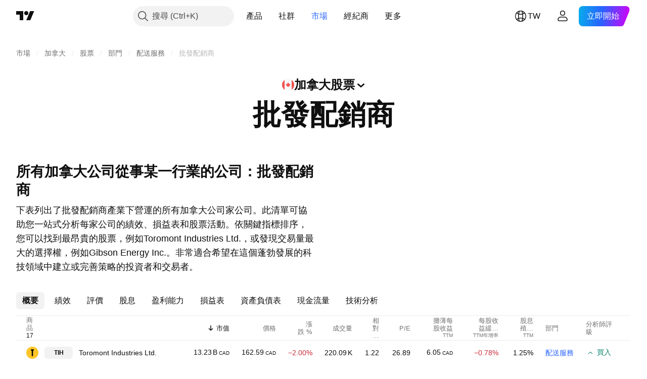

--- FILE ---
content_type: text/css; charset=utf-8
request_url: https://static.tradingview.com/static/bundles/29365.6f9ba6dcc1c3a36ba3e7.css
body_size: -16
content:
.cell-fixed-ZtyEm8a1{background-color:var(--color-body-bg);box-sizing:border-box;left:0;max-width:194px;position:sticky;z-index:1}@supports not (container-type:inline-size){@media (min-width:568px){[data-query-type=container] .cell-fixed-ZtyEm8a1{max-width:328px}}}@container content-container (min-width: 568px){[data-query-type=container] .cell-fixed-ZtyEm8a1{max-width:328px}}@media (min-width:568px){[data-query-type=media] .cell-fixed-ZtyEm8a1{max-width:328px}}

--- FILE ---
content_type: text/css; charset=utf-8
request_url: https://static.tradingview.com/static/bundles/42139.d70e5eec0929056a8ff7.css
body_size: -104
content:
@media (min-width:768px){.containerMobileTabs-ZsXeJ4Fa{display:none}}.containerDesktopTabs-ZsXeJ4Fa{display:none}@media (min-width:768px){.containerDesktopTabs-ZsXeJ4Fa{display:block}}.containerMobileLinks-ZsXeJ4Fa{margin-top:16px}

--- FILE ---
content_type: image/svg+xml
request_url: https://s3-symbol-logo.tradingview.com/tidewater-midstream-and-infrastructure-ltd.svg
body_size: 799
content:
<!-- by TradingView --><svg width="18" height="18" viewBox="0 0 18 18" xmlns="http://www.w3.org/2000/svg"><path fill="#F0F3FA" d="M0 0h18v18H0z"/><path fill-rule="evenodd" d="M9.02 2a5.93 5.93 0 0 1-1.6 3.35A7.43 7.43 0 0 0 5 10.75C5 12.98 6.8 15 9.02 15c2.23 0 3.98-2.04 3.98-4.25 0-2.2-1.44-4.24-2.35-5.4l-.1-.13C9.68 4.12 9.02 3.3 9.02 2Zm0 1.16A4.87 4.87 0 0 1 7.7 5.9a6.1 6.1 0 0 0-1.99 4.44c0 1.83 1.48 3.5 3.3 3.5 1.84 0 3.28-1.69 3.28-3.5 0-1.82-1.19-3.48-1.94-4.44l-.08-.1c-.71-.9-1.25-1.59-1.25-2.65Z" fill="#00652E"/><path d="M7.99 5.88c.69-.82.97-1.76 1.03-2.13.07.4.36 1.4.95 2.13.74.9 1.97 2.35 1.97 3.94 0 3.08-2.37 3.52-2.79 3.52-.4 0-3.14-.38-3.14-2.98S7.13 6.9 8 5.88Z" fill="url(#a5igzgai3)"/><g opacity=".4" fill="#D2DF28"><path opacity=".3" d="M9.48 6.72c.74.62.86 1.76.28 2.54-.58.8-1.65.93-2.38.31a1.89 1.89 0 0 1-.28-2.54 1.63 1.63 0 0 1 2.38-.3Z"/><path opacity=".5" d="M9.21 7.1c.55.45.64 1.3.2 1.87a1.2 1.2 0 0 1-1.76.23 1.4 1.4 0 0 1-.2-1.88A1.2 1.2 0 0 1 9.2 7.1Z"/><path opacity=".5" d="M8.99 7.4a1 1 0 0 1 .14 1.34.86.86 0 0 1-1.25.16 1 1 0 0 1-.15-1.34.86.86 0 0 1 1.26-.16Z"/><path opacity=".5" d="M8.85 7.58c.3.25.34.7.11 1.01a.65.65 0 0 1-.95.13.75.75 0 0 1-.1-1.02.65.65 0 0 1 .94-.12Z"/></g><path d="M6.26 8.62c-.54.54-.41 1.23-.28 1.5.11-.81 1.63-1.6 1.94-1.77.3-.17 1.71-1.21 1.71-2.32 0-.9-.34-1.58-.52-1.81.06.18.1.78-.2 1.72-.35 1.18-1.98 1.99-2.65 2.68Z" fill="url(#b5igzgai3)"/><path d="M11.97 9.8c-1.66 2.6-3.95 3.04-4.88 2.93 2.74.89 5.1-2.01 5.1-2.3 0-.24-.15-.52-.22-.63Z" fill="url(#c5igzgai3)"/><defs><linearGradient id="a5igzgai3" x1="6.55" y1="6.82" x2="11.28" y2="12.43" gradientUnits="userSpaceOnUse"><stop offset=".02" stop-color="#007D37"/><stop offset=".17" stop-color="#6EB842"/><stop offset=".53" stop-color="#28963E"/><stop offset=".76" stop-color="#006931"/><stop offset=".92" stop-color="#288234"/><stop offset="1" stop-color="#909F3A"/></linearGradient><linearGradient id="b5igzgai3" x1="9.58" y1="5.04" x2="5.77" y2="9.72" gradientUnits="userSpaceOnUse"><stop stop-color="#2C318B"/><stop offset=".27" stop-color="#4E96D1"/><stop offset=".49" stop-color="#F4F6F1"/><stop offset=".67" stop-color="#599DD8"/><stop offset="1" stop-color="#2C318C"/></linearGradient><linearGradient id="c5igzgai3" x1="8.62" y1="12.7" x2="11.31" y2="10.44" gradientUnits="userSpaceOnUse"><stop stop-color="#2C318C"/><stop offset="1" stop-color="#5A9ED5"/></linearGradient></defs></svg>

--- FILE ---
content_type: image/svg+xml
request_url: https://s3-symbol-logo.tradingview.com/bri-chem.svg
body_size: 8
content:
<!-- by TradingView --><svg width="18" height="18" viewBox="0 0 18 18" xmlns="http://www.w3.org/2000/svg"><path fill="#F0F3FA" d="M0 0h18v18H0z"/><path d="M5 5h6.5c1.11 0 2.5.48 2.5 2.4 0 .53-.33 1.6-1.67 1.6.56 0 1.67.32 1.67 1.6 0 1.6-.83 2.4-2.5 2.4H5V5Zm2.5 6.4h3.17c.27 0 .83-.16.83-.8s-.56-.8-.83-.8H7.5v1.6Zm0-3.2h3.17c.27 0 .83-.16.83-.8s-.56-.8-.83-.8H7.5v1.6Z" fill="#363936"/></svg>

--- FILE ---
content_type: application/javascript; charset=utf-8
request_url: https://static.tradingview.com/static/bundles/78980.d458ad1e332dd371fd44.js
body_size: 19055
content:
(self.webpackChunktradingview=self.webpackChunktradingview||[]).push([[78980,62526],{259142:function(e,t){var n,a,o;a=[t],n=function(e){"use strict";function t(e){if(Array.isArray(e)){for(var t=0,n=Array(e.length);t<e.length;t++)n[t]=e[t];return n}return Array.from(e)}Object.defineProperty(e,"__esModule",{value:!0});var n=!1;if("undefined"!=typeof window){var a={get passive(){n=!0}};window.addEventListener("testPassive",null,a),window.removeEventListener("testPassive",null,a)}var o="undefined"!=typeof window&&window.navigator&&window.navigator.platform&&/iP(ad|hone|od)/.test(window.navigator.platform),i=[],s=!1,r=-1,l=void 0,c=void 0,u=function(e){return i.some((function(t){return!(!t.options.allowTouchMove||!t.options.allowTouchMove(e))}))},d=function(e){var t=e||window.event;return!!u(t.target)||1<t.touches.length||(t.preventDefault&&t.preventDefault(),!1)},h=function(){setTimeout((function(){void 0!==c&&(document.body.style.paddingRight=c,c=void 0),void 0!==l&&(document.body.style.overflow=l,l=void 0)}))};e.disableBodyScroll=function(e,a){if(o){if(!e)return void console.error("disableBodyScroll unsuccessful - targetElement must be provided when calling disableBodyScroll on IOS devices.");if(e&&!i.some((function(t){return t.targetElement===e}))){var h={targetElement:e,options:a||{}};i=[].concat(t(i),[h]),e.ontouchstart=function(e){1===e.targetTouches.length&&(r=e.targetTouches[0].clientY)},e.ontouchmove=function(t){var n,a,o,i;1===t.targetTouches.length&&(a=e,i=(n=t).targetTouches[0].clientY-r,!u(n.target)&&(a&&0===a.scrollTop&&0<i||(o=a)&&o.scrollHeight-o.scrollTop<=o.clientHeight&&i<0?d(n):n.stopPropagation()))},s||(document.addEventListener("touchmove",d,n?{passive:!1}:void 0),s=!0)}}else{g=a,setTimeout((function(){if(void 0===c){var e=!!g&&!0===g.reserveScrollBarGap,t=window.innerWidth-document.documentElement.clientWidth;e&&0<t&&(c=document.body.style.paddingRight,document.body.style.paddingRight=t+"px")}void 0===l&&(l=document.body.style.overflow,document.body.style.overflow="hidden")}));var m={targetElement:e,options:a||{}};i=[].concat(t(i),[m])}var g},e.clearAllBodyScrollLocks=function(){o?(i.forEach((function(e){e.targetElement.ontouchstart=null,e.targetElement.ontouchmove=null})),s&&(document.removeEventListener("touchmove",d,n?{passive:!1}:void 0),s=!1),i=[],r=-1):(h(),i=[])},e.enableBodyScroll=function(e){if(o){if(!e)return void console.error("enableBodyScroll unsuccessful - targetElement must be provided when calling enableBodyScroll on IOS devices.");e.ontouchstart=null,e.ontouchmove=null,i=i.filter((function(t){return t.targetElement!==e})),s&&0===i.length&&(document.removeEventListener("touchmove",d,n?{passive:!1}:void 0),s=!1)}else 1===i.length&&i[0].targetElement===e?(h(),i=[]):i=i.filter((function(t){return t.targetElement!==e}))}},void 0===(o="function"==typeof n?n.apply(t,a):n)||(e.exports=o)},676866:e=>{e.exports={link:"link-b4qVahJC"}},82903:e=>{e.exports={roundButtonColor:"roundButtonColor-xCeOT7of",activated:"activated-xCeOT7of",brand:"brand-xCeOT7of",primary:"primary-xCeOT7of",
"quiet-primary":"quiet-primary-xCeOT7of",secondary:"secondary-xCeOT7of",ghost:"ghost-xCeOT7of",gray:"gray-xCeOT7of",red:"red-xCeOT7of",black:"black-xCeOT7of",invertedblack:"invertedblack-xCeOT7of",animated:"animated-xCeOT7of"}},493179:e=>{e.exports={xsmall:"xsmall-FujgyDpN",small:"small-FujgyDpN",medium:"medium-FujgyDpN",large:"large-FujgyDpN",xlarge:"xlarge-FujgyDpN",xxlarge:"xxlarge-FujgyDpN",roundButton:"roundButton-FujgyDpN",iconOnly:"iconOnly-FujgyDpN",startSlot:"startSlot-FujgyDpN",endSlot:"endSlot-FujgyDpN",withStartSlot:"withStartSlot-FujgyDpN",withEndSlot:"withEndSlot-FujgyDpN",slot:"slot-FujgyDpN",animated:"animated-FujgyDpN",stretch:"stretch-FujgyDpN",content:"content-FujgyDpN"}},632372:e=>{e.exports={brand:"brand-H6_2ZGVv",hovered:"hovered-H6_2ZGVv",background:"background-H6_2ZGVv","states-without-bg":"states-without-bg-H6_2ZGVv",disableActiveStateStyles:"disableActiveStateStyles-H6_2ZGVv",dimmed:"dimmed-H6_2ZGVv",selected:"selected-H6_2ZGVv",activated:"activated-H6_2ZGVv",gray:"gray-H6_2ZGVv","light-gray":"light-gray-H6_2ZGVv",xsmall:"xsmall-H6_2ZGVv",small:"small-H6_2ZGVv",medium:"medium-H6_2ZGVv",large:"large-H6_2ZGVv",textButton:"textButton-H6_2ZGVv",link:"link-H6_2ZGVv",content:"content-H6_2ZGVv",withStartIcon:"withStartIcon-H6_2ZGVv","start-icon":"start-icon-H6_2ZGVv",withEndIcon:"withEndIcon-H6_2ZGVv","end-icon":"end-icon-H6_2ZGVv",iconOnly:"iconOnly-H6_2ZGVv",caret:"caret-H6_2ZGVv",semibold18px:"semibold18px-H6_2ZGVv",semibold16px:"semibold16px-H6_2ZGVv",semibold14px:"semibold14px-H6_2ZGVv",regular12px:"regular12px-H6_2ZGVv",regular14px:"regular14px-H6_2ZGVv",regular16px:"regular16px-H6_2ZGVv"}},933149:e=>{e.exports={wrapper:"wrapper-IxbWWcJ6"}},754281:e=>{e.exports={wrapper:"wrapper-s8CtYxJY"}},180275:e=>{e.exports={wrapper:"wrapper-f5AG7ek_"}},824399:e=>{e.exports={wrapper:"wrapper-zdLHyPLq"}},745410:e=>{e.exports={container:"container-SCxmJPkt"}},5129:e=>{e.exports={containerMobileTabs:"containerMobileTabs-ZsXeJ4Fa",containerDesktopTabs:"containerDesktopTabs-ZsXeJ4Fa",containerMobileLinks:"containerMobileLinks-ZsXeJ4Fa",icon:"icon-ZsXeJ4Fa"}},298095:e=>{e.exports={"tablet-normal-breakpoint":"(max-width: 768px)","small-height-breakpoint":"(max-height: 360px)","tablet-small-breakpoint":"(max-width: 440px)"}},682443:e=>{e.exports={"tablet-normal-breakpoint":"(max-width: 768px)","tooltip-offset":"20px",dialog:"dialog-qyCw0PaN",dragging:"dragging-qyCw0PaN",mobile:"mobile-qyCw0PaN",fullscreen:"fullscreen-qyCw0PaN",dialogAnimatedAppearance:"dialogAnimatedAppearance-qyCw0PaN",dialogAnimation:"dialogAnimation-qyCw0PaN",dialogTooltip:"dialogTooltip-qyCw0PaN"}},508003:e=>{e.exports={linkItem:"linkItem-zMVwkifW"}},645227:e=>{e.exports={roundTabButton:"roundTabButton-JbssaNvk",disableFocusOutline:"disableFocusOutline-JbssaNvk",enableCursorPointer:"enableCursorPointer-JbssaNvk",large:"large-JbssaNvk",withStartIcon:"withStartIcon-JbssaNvk",iconOnly:"iconOnly-JbssaNvk",withEndIcon:"withEndIcon-JbssaNvk",startIconWrap:"startIconWrap-JbssaNvk",endIconWrap:"endIconWrap-JbssaNvk",small:"small-JbssaNvk",
xsmall:"xsmall-JbssaNvk",primary:"primary-JbssaNvk",disabled:"disabled-JbssaNvk",selected:"selected-JbssaNvk",disableActiveStateStyles:"disableActiveStateStyles-JbssaNvk",ghost:"ghost-JbssaNvk",fake:"fake-JbssaNvk",caret:"caret-JbssaNvk",visuallyHidden:"visuallyHidden-JbssaNvk",content:"content-JbssaNvk"}},990766:e=>{e.exports={scrollWrap:"scrollWrap-vgCB17hK",overflowScroll:"overflowScroll-vgCB17hK",roundTabs:"roundTabs-vgCB17hK",center:"center-vgCB17hK",overflowWrap:"overflowWrap-vgCB17hK",start:"start-vgCB17hK"}},183178:(e,t,n)=>{"use strict";function a(e){return"brand"===e?"black":"blue"===e?"brand":e}n.d(t,{renameColors:()=>a})},211944:(e,t,n)=>{"use strict";n.d(t,{RoundAnchorButton:()=>g.RoundAnchorButton,RoundButton:()=>m});var a=n(273855),o=n(50959),i=n(332588),s=n(8626),r=n(713810),l=n(493179),c=n.n(l),u=n(82903),d=n.n(u);function h(e){const{className:t,color:n,variant:a,size:o,stretch:i,animated:r,isInvertedColorTheme:l,...c}=e;return{...c,...(0,s.filterDataProps)(e),...(0,s.filterAriaProps)(e)}}function m(e){const{reference:t,children:n,iconOnly:s,startSlot:l,endSlot:u,...m}=e,{tooltip:g,className:p}=(0,i.useTooltip)({tooltip:e.title,doNotShowTooltipOnTouch:!1},t),_=(0,a.getButtonClasses)({...d(),...c()},e,p);return o.createElement("button",{...h(m),className:_,ref:t,title:g},o.createElement(r.RoundButtonContent,{startSlot:l,endSlot:u,iconOnly:s,children:n}))}var g=n(908025)},908025:(e,t,n)=>{"use strict";n.d(t,{RoundAnchorButton:()=>f});var a=n(50959),o=n(332588),i=n(14388),s=n(8626),r=n(551080),l=n(273855),c=n(713810),u=n(493179),d=n.n(u),h=n(82903),m=n.n(h),g=n(676866),p=n.n(g);function _(e){const{className:t,color:n,variant:a,size:o,stretch:i,animated:r,...l}=e;return{...l,...(0,s.filterDataProps)(e),...(0,s.filterAriaProps)(e)}}function f(e){const{reference:t,children:n,renderComponent:s,iconOnly:u,startSlot:h,endSlot:g,...f}=e,{tooltip:v,className:b}=(0,o.useTooltip)({tooltip:e.title,doNotShowTooltipOnTouch:!1},t),y=(0,l.getButtonClasses)({...m(),...p(),...d()},{...e,isAnchor:!0},b),w=s??i.CustomComponentDefaultLink;return a.createElement(w,{..._(f),className:y,reference:(0,r.isomorphicRef)(t),title:v},a.createElement(c.RoundButtonContent,{startSlot:h,endSlot:g,iconOnly:u,children:n}))}},273855:(e,t,n)=>{"use strict";n.d(t,{getButtonClasses:()=>s});var a=n(497754),o=n.n(a),i=n(183178);function s(e,t,n){const{className:a,variant:s="primary",size:r,stretch:l,animated:c=!1,iconOnly:u=!1,isAnchor:d=!1,isActivated:h=!1,isInvertedColorTheme:m=!1,endSlot:g,startSlot:p}=t,_=(0,i.renameColors)(t.color??"brand"),f=function(e,t){return!!t&&"black"===e}(_,m);return o()(a,e.roundButton,e.roundButtonColor,f?e[`inverted${_}`]:e[_],e[s],void 0!==r&&e[r],c&&e.animated,l&&e.stretch,u&&e.iconOnly,d&&e.link,h&&e.activated,p&&e.withStartSlot,g&&e.withEndSlot,n)}},713810:(e,t,n)=>{"use strict";n.d(t,{RoundButtonContent:()=>c});var a=n(497754),o=n.n(a),i=n(50959),s=n(87745),r=n(493179),l=n.n(r);function c(e){const{startSlot:t,endSlot:n,iconOnly:a,children:r}=e
;return i.createElement(i.Fragment,null,t&&i.createElement("span",{className:o()(l().slot,l().startSlot)},t),!(0,s.isIconOnly)(r,a)&&i.createElement("span",{className:l().content},r),n&&i.createElement("span",{className:o()(l().slot,l().endSlot)},n))}},36559:(e,t,n)=>{"use strict";n.d(t,{TextAnchorButton:()=>o.TextAnchorButton,TextButton:()=>a.TextButton});n(622032);var a=n(106257),o=n(692566)},692566:(e,t,n)=>{"use strict";n.d(t,{TextAnchorButton:()=>r});var a=n(50959),o=n(14388),i=n(551080),s=n(622032);function r(e){const{reference:t,className:n,isSelected:r,isDimmed:l,children:c,startIcon:u,startIconAriaAttrs:d,showCaret:h,color:m,endIcon:g,endIconAriaAttrs:p,size:_,typography:f,iconOnly:v,statesWithoutBg:b,isActivated:y,renderComponent:w=o.CustomComponentDefaultLink,...T}=e;return a.createElement(w,{...T,className:(0,s.getTextButtonClasses)({className:n,isSelected:r,isDimmed:l,startIcon:u,showCaret:h,endIcon:g,color:m,size:_,typography:f,iconOnly:v,isLink:!0,isActivated:y}),reference:(0,i.isomorphicRef)(t)},a.createElement(s.TextButtonContent,{showCaret:h,startIcon:u,startIconAriaAttrs:{...d},endIcon:g,endIconAriaAttrs:{...p},statesWithoutBg:b},c))}},622032:(e,t,n)=>{"use strict";n.d(t,{TextButtonContent:()=>g,getTextButtonClasses:()=>h});var a=n(50959),o=n(497754),i=n.n(o),s=n(79205),r=n(728804),l=n(602948),c=n.n(l),u=n(632372),d=n.n(u);const h=e=>{const t=(0,a.useContext)(r.CustomBehaviourContext),{className:n,isSelected:o,isDimmed:s,isHovered:l,size:c="medium",color:u,startIcon:h,endIcon:m,showCaret:g,enableActiveStateStyles:p=t.enableActiveStateStyles,typography:_,iconOnly:f,isLink:v=!1,isActivated:b}=e;return i()(n,d().textButton,v&&d().link,o&&d().selected,s&&d().dimmed,l&&d().hovered,d()[u],d()[c],h&&d().withStartIcon,f&&d().iconOnly,(g||m)&&d().withEndIcon,!p&&d().disableActiveStateStyles,_&&d()[_],b&&d().activated)},m=e=>a.createElement(s.Icon,{...e.showCaret?void 0:e.endIconAriaAttrs,className:i()(d()["end-icon"],e.showCaret&&d().caret),icon:e.showCaret?c():e.endIcon});function g(e){return a.createElement(a.Fragment,null,a.createElement("span",{className:i()(d().background,e.statesWithoutBg&&d()["states-without-bg"])}),e.startIcon&&a.createElement(s.Icon,{...e.startIconAriaAttrs,className:d()["start-icon"],icon:e.startIcon}),a.createElement("span",{className:d().content},e.children),(e.endIcon||e.showCaret)&&m(e))}},106257:(e,t,n)=>{"use strict";n.d(t,{TextButton:()=>i});var a=n(50959),o=n(622032);function i(e){const{reference:t,className:n,isSelected:i,isHovered:s,isDimmed:r,children:l,startIcon:c,startIconAriaAttrs:u,showCaret:d,color:h,endIcon:m,endIconAriaAttrs:g,size:p,typography:_,iconOnly:f,statesWithoutBg:v,isActivated:b,...y}=e;return a.createElement("button",{...y,className:(0,o.getTextButtonClasses)({className:n,isSelected:i,isHovered:s,startIcon:c,showCaret:d,endIcon:m,color:h,size:p,typography:_,iconOnly:f,isDimmed:r,isActivated:b}),ref:t},a.createElement(o.TextButtonContent,{showCaret:d,startIcon:c,startIconAriaAttrs:{...u},endIcon:m,endIconAriaAttrs:{...g},statesWithoutBg:v},l))}},
201930:(e,t,n)=>{"use strict";n.d(t,{Skeleton:()=>f});var a=n(50959),o=n(497754),i=n.n(o),s=n(754281),r=n.n(s);var l=n(933149),c=n.n(l);const u=24;var d=n(824399),h=n.n(d);const m=42;var g=n(703303),p=n(56739),_=n.n(p);class f extends a.PureComponent{render(){const{children:e,className:t,animated:n=!0,inputRef:o}=this.props;return a.createElement("div",{ref:o,className:i()(_().wrapper,n&&_().animated,t)},e)}}f.Container=function(e){const{className:t,style:n,children:o}=e;return a.createElement("div",{className:i()(r().wrapper,t),style:n},o)},f.Circle=function(e){const{className:t,style:n,size:o=u}=e;return a.createElement("div",{className:i()(c().wrapper,t),style:{height:o,width:o,...n}})},f.Square=function(e){const{className:t,style:n,size:o=m}=e;return a.createElement("div",{className:i()(h().wrapper,t),style:{width:o,height:o,...n}})},f.Rectangle=g.SkeletonRectangle},703303:(e,t,n)=>{"use strict";n.d(t,{SkeletonRectangle:()=>l});var a=n(50959),o=n(497754),i=n.n(o),s=n(180275),r=n.n(s);function l(e){const{className:t,style:n,width:o,height:s}=e;return a.createElement("div",{className:i()(r().wrapper,t),style:{width:o,height:s,...n}})}},84063:(e,t,n)=>{"use strict";n.d(t,{CLIENT_TO_SERVER_FIELD_MAPPING:()=>a,mapServerQuoteValuesToClient:()=>i});const a=new Map([["change","ch"],["last_price","lp"],["change_percent","chp"],["update_mode_seconds",null]]),o=new Map([["ch","change"],["lp","last_price"],["chp","change_percent"]]);function i(e){const t={};for(const[n,a]of Object.entries(e)){t[o.get(n)??n]=a}return t}},626166:(e,t,n)=>{"use strict";n.d(t,{QuoteSessionSnapshoter:()=>d});var a=n(978956),o=n(900608),i=n(357517),s=n(650151),r=n(761637),l=n(332906),c=n(274210),u=n(84063);class d{constructor(e){if(this._onSymbolData=new a.Delegate,this._incomplete=new Set,this._updatedFields=new Map,this._connected=!1,this._batcher=null,this._handler=e=>{switch(e.method){case"connected":this._connected||(this._connected=!0,this._handleConnected());break;case"quote_symbol_data":this._connected&&this._handleSymbolData(e.params[0]);break;case"quote_completed":this._connected&&this._handleCompleteData(e.params[0]);break;case"disconnected":this._connected&&(this._connected=!1,this._batcher=null)}},0===e.fields.length)throw new Error('Support for empty "fields" array is not implemented');const{provider:t=l.QuoteSession}=e;this._fields=new Set(e.fields),this._session=new t(e.api,["snapshoter",e.name,(0,o.randomHash)()].filter(Boolean).join("_")),this._session.connect(this._handler)}getSnapshotSync(e,t){const n=d.cache.get(e);return n&&this._isSnapshotReady(n,{fields:t,timestamp:null})?n:null}getSnapshotsForAllSync(e,t){return e.map((e=>this.getSnapshotSync(e,t)))}getSnapshot(e,t,n){const a=n?.signal??null,o=n?.freshness,r=void 0!==o?Date.now()-o:null;return new Promise(((n,o)=>{if(a&&a.aborted)throw(0,i.createAbortError)();const l=()=>{this._onSymbolData.unsubscribe(this,c),o((0,i.createAbortError)())},c=(o=e)=>{if(o!==e)return;const i=d.cache.get(e);i&&this._isSnapshotReady(i,{timestamp:r,symbol:e,fields:t
})&&(this._onSymbolData.unsubscribe(this,c),a?.removeEventListener("abort",l),n(i))};if(!(()=>{const a=d.cache.get(e);if(!a)return!1;const o=(0,s.ensureNotNull)(d.cache.getTimes(e));return!!this._isSnapshotReady(a,{fields:t,symbol:e,timestamp:r,times:o})&&(n(a),!0)})()&&(a?.addEventListener("abort",l,{once:!0}),this._onSymbolData.subscribe(this,c),!this._incomplete.has(e))){if(this._updatedFields.set(e,new Set),this._incomplete.add(e),!this._connected)return;if(null===this._batcher){const t=this._batcher={symbols:new Set([e]),promise:Promise.resolve().then((()=>{this._batcher===t&&(this._session.quoteAddSymbols([...t.symbols]),this._batcher=null)}))}}else this._batcher.symbols.add(e)}}))}getSnapshotsForAll(e,t,n){return Promise.all(e.map((e=>this.getSnapshot(e,t,n))))}static relax(e){return e}static isSuccess(e){return"error"!==e.status}static hasAllFields(e,t){for(const n of Array.from(t))if(!e.hasOwnProperty(n))return!1;return!0}_isSnapshotReady(e,t){const{fields:n,timestamp:a,times:o,symbol:i}=t;return"error"===e.status||(null!==a&&o?this._isAllFieldsUpToDate(e,o,n,a):null!==a&&i?this._isAllFieldsUpdated(e,i,n):this._hasAllFields(e,n))}_isAllFieldsUpdated(e,t,n){if("error"===e.status)return!0;const a=this._updatedFields.get(t);if(!a||!a.size)return!1;for(const e of Array.from(n))if(!a.has(e))return!1;return!0}_hasAllFields(e,t){return d.hasAllFields(e.values,Array.from(t))}_isAllFieldsUpToDate(e,t,n,a){if("error"===e.status)return!0;if(!t)return!1;for(const e of Array.from(n)){const n=t.get(e);if(!t.has(e)||void 0===n)return!1;if(n<a)return!1}return!0}_handleConnected(){if(this._fields.size>0){const e=[...this._fields].flatMap((e=>{const t=u.CLIENT_TO_SERVER_FIELD_MAPPING.get(e);return null!==t?t??e:[]}));this._session.quoteSetFields(e)}this._incomplete.size>0&&this._session.quoteAddSymbols([...this._incomplete])}_handleCompleteData(e){const t=d.cache.get(e)??{symbolname:e,status:"ok",values:{}};d.cache.update(t,this._fields,!0),this._updatedFields.set(e,this._fields),this._session.quoteRemoveSymbols([e]),this._incomplete.delete(e),this._onSymbolData.fire(e)}_handleSymbolData(e){(0,r.normalizeUpdateMode)(e.values),d.cache.update(e,this._fields,!1);const t=e.symbolname,n=(0,s.ensureDefined)(this._updatedFields.get(t)),a=new Set(n);for(const t of this._fields)e.values.hasOwnProperty(t)&&a.add(t);this._updatedFields.set(t,a),"error"===e.status?this._handleCompleteData(t):this._onSymbolData.fire(t)}}d.cache=c.QUOTE_FIELDS_CACHE},684987:(e,t,n)=>{"use strict";n.d(t,{getFormatterContent:()=>s,getFormatterContentWithYear:()=>r,getFormatterFullContent:()=>i,getFormatterMonthYear:()=>u,getFormatterTime:()=>l,getFormatterYear:()=>c});var a=n(812352);function o(){const e=(0,a.getLocaleIso)();return e&&`${e}-u-hc-h23`}const i=(e,t)=>{const n=d(e).getTime();return new Intl.DateTimeFormat(o(),{day:"numeric",month:"short",year:"numeric",hour:"2-digit",minute:"2-digit",calendar:"gregory",timeZoneName:"short",timeZone:t?"UTC":void 0}).format(n)},s=(e,t)=>{const n=d(e).getTime();return new Intl.DateTimeFormat(o(),{month:"short",
day:"numeric",calendar:"gregory",timeZone:t?"UTC":void 0}).format(n)},r=(e,t)=>{const n=d(e).getTime();return new Intl.DateTimeFormat(o(),{month:"short",day:"numeric",calendar:"gregory",year:"numeric",timeZone:t?"UTC":void 0}).format(n)},l=(e,t)=>{const n=d(e).getTime();return new Intl.DateTimeFormat(o(),{hour:"2-digit",minute:"2-digit",timeZoneName:t?void 0:"short",timeZone:t?void 0:"UTC"}).format(n)},c=e=>d(e).getFullYear(),u=e=>{const t=d(e).getTime();return new Intl.DateTimeFormat(o(),{month:"short",year:"numeric",calendar:"gregory"}).format(t)};function d(e){return e instanceof Date?e:new Date(e)}},250378:(e,t,n)=>{"use strict";n.d(t,{BadRequestErrorResponse:()=>o});var a=n(867023);class o extends a.ErrorResponse{constructor(e){super(e),this.name="BadRequestError",e.error?this.message=e.error:this.message="unknown error"}}},867023:(e,t,n)=>{"use strict";n.d(t,{ErrorResponse:()=>a});class a{constructor(e){this._status=e.status,this._statusText=e.statusText||""}getInfo(){return{name:this.name,status:this._status,statusText:this._statusText,message:this.message}}}},685503:(e,t,n)=>{"use strict";n.d(t,{HttpErrorResponse:()=>o});var a=n(867023);class o extends a.ErrorResponse{constructor(e){super(e),this.name="HttpErrorResponse",this._status>=200&&this._status<300?this.message=`Http failure during parsing for ${e.url||"(unknown url)"}`:this.message=`Http failure response for ${e.url||"(unknown url)"}: ${e.status} ${e.statusText}`}}},438874:(e,t,n)=>{"use strict";function a(){return window.SCREENER_HOST||"https://scanner.tradingview.com"}function o(e,t){const n=a();return t?`${n}/${t}/`:1===e.length?`${n}/${e[0]}/`:`${n}/global/`}function i(e,t,n,o,i){const s=a(),r={symbol:e,fields:t};o&&(r.no_404="true"),i&&(r.price_conversion="disabled"),n&&(r["label-product"]=n);const l=new URL(`${s}/symbol`);return Object.keys(r).forEach((e=>{l.searchParams.append(e,r[e])})),l.toString()}function s(e,t){return`${a()}/enum?id=${e}&lang=${t||window.language||"en"}`}function r(e,t){return`${a()}/enum/ordered?id=${e}&lang=${t||window.language||"en"}`}n.d(t,{getBackendUrl:()=>o,getEnumOrderedRegistryUrl:()=>r,getEnumRegistryUrl:()=>s,getSymbolDataUrl:()=>i})},763021:(e,t,n)=>{"use strict";n.d(t,{AnalyticsContext:()=>a});const a=n(50959).createContext({eventName:void 0})},923354:(e,t,n)=>{"use strict";n.d(t,{sendEvent:()=>o});var a=n(776734);function o(e,t,n,o,i){const s=(r=t,{user_id:window.user.id?String(window.user.id):null,user_plan:window.user.pro_plan||(window.is_authenticated?"free":"visitor"),widget_id:r.closest("[data-an-widget-id]")?.getAttribute("data-an-widget-id")||null,section_id:r.closest("[data-an-section-id]")?.getAttribute("data-an-section-id")||null});var r;if(i&&function(e,t){if(e.include)return!e.include.some((e=>e===t?.widget_id||e===t?.section_id));return!1}(i,s))return;const l={...s,action:n,link:o.link||null,ui_object:o.uiObject||null,ui_object_value:o.uiObjectValue||null};(0,a.getTracker)().then((t=>{t&&t.trackPageEvent(e,l)}))}},474174:(e,t,n)=>{"use strict";n.d(t,{AnalyticsUIObject:()=>i.AnalyticsUIObject,
AnalyticsUIObjectValue:()=>i.AnalyticsUIObjectValue,DivComponentWithAnalyticsClick:()=>r,LinkComponentWithAnalyticsClick:()=>s,SpanComponentWithAnalyticsClick:()=>l});var a=n(50959),o=n(841134),i=n(826112);const s=(0,o.withAnalyticsClick)(a.forwardRef(((e,t)=>a.createElement("a",{...e,ref:t})))),r=(0,o.withAnalyticsClick)(a.forwardRef(((e,t)=>a.createElement("div",{...e,ref:t})))),l=(0,o.withAnalyticsClick)(a.forwardRef(((e,t)=>a.createElement("span",{...e,ref:t}))))},826112:(e,t,n)=>{"use strict";var a,o,i,s,r;n.d(t,{AnalyticsAction:()=>i,AnalyticsUIObject:()=>o,AnalyticsUIObjectValue:()=>a,MacroMapAnalyticsUiObject:()=>r,SymbolPageFilingsTabDataIds:()=>s}),function(e){e.LINK="link",e.LIKE="like",e.COMMENT="comment"}(a||(a={})),function(e){e.SOCIAL_INTERACTION="social_interaction",e.WIDGET_TAB="widget_tab",e.WIDGET_TITLE="widget_title",e.SEE_ALL="see_all",e.SYMBOL="symbol",e.IDEA="idea",e.NEWS="news",e.BUTTON="button",e.SCROLL_BUTTON="scroll_button",e.STICKING_MENU="sticking_menu",e.MINI_CHART_SYMBOL="minichart_symbol"}(o||(o={})),function(e){e.CLICK="click",e.VIEW="view"}(i||(i={})),function(e){e.CATEGORY_PILL="category_pill",e.TIME_RANGE="time_range"}(s||(s={})),function(e){e.MACRO_MAP_TOOLTIP="macro_map_tooltip",e.SLIDER="slider",e.MOUSE="mouse",e.TOUCHPAD="touchpad",e.UI_BUTTON="ui_button",e.INDICATOR_BUBBLE="indicator_bubble",e.SESSION_INDICATOR_SET="session_indicator_set",e.MACRO_MAP="macro_map",e.ECONOMIC_INDICATOR_FAVORITE="economic_indicator_favorite"}(r||(r={}))},841134:(e,t,n)=>{"use strict";n.d(t,{AnalyticsUIObject:()=>s.AnalyticsUIObject,AnalyticsUIObjectValue:()=>s.AnalyticsUIObjectValue,useAnalyticsClick:()=>c,withAnalyticsClick:()=>l});var a=n(50959),o=n(763021),i=n(923354),s=n(826112);const r=new WeakSet;function l(e){return(0,a.forwardRef)(((t,n)=>{const{analyticLink:i,analyticUiObject:s,analyticUiObjectValue:l,...c}=t,{eventName:d,include:h}=(0,a.useContext)(o.AnalyticsContext);return a.createElement(e,{...c,ref:n,onClick:e=>{const n=r.has(e);d&&!n&&(r.add(e),u(e.target,d,t,{include:h})),"onClick"in t&&"function"==typeof t.onClick&&t.onClick(e)}})}))}function c(){const{eventName:e,include:t}=(0,a.useContext)(o.AnalyticsContext);return function(n,a){e&&u(n,e,a,{include:t})}}function u(e,t,n,a){(0,i.sendEvent)(t,e,s.AnalyticsAction.CLICK,{link:n.analyticLink,uiObject:n.analyticUiObject,uiObjectValue:n.analyticUiObjectValue},a)}},406537:(e,t,n)=>{"use strict";n.d(t,{CmsFaqWidget:()=>u});var a=n(50959),o=n(924187),i=n(986701),s=n(890053),r=n(464040),l=n(111495);function c(e){const t=e.reduce(((e,t)=>(e[t]=null,e)),{}),n=(0,a.useRef)({}),[o,i]=(0,a.useState)(t);return(0,a.useEffect)((()=>{const t=(0,l.getQuoteSessionInstance)("full");Promise.all(e.map((e=>t.snapshot(e).then((t=>{n.current[e]=t})).catch((()=>n.current[e]=null))))).then((()=>{i(n.current)}))}),[]),o}function u(e){const{data:t,...n}=e,{symbol:l,items:u}=t,d=(0,s.useFAQData)(u,l,c),h=(0,a.useMemo)((()=>(0,r.faqInfoResolver)(d).map((e=>{const{question:t,answer:n}=e;return{summary:a.createElement(a.Fragment,null,t),
details:a.createElement(a.Fragment,null,n)}}))),[d]);return h.length?a.createElement(i.CmsBaseWidget,{...n},a.createElement(o.Accordion,{items:h,allowTwoColumns:!0})):a.createElement(a.Fragment,null)}u.validateProps=e=>Boolean(e.data.items.length)},469802:(e,t,n)=>{"use strict";n.d(t,{getLegacyDefaultPropsSymbolFaqWidget:()=>o});var a=n(444372);function o(){return{id:"symbol-faq-widget-id",type:"faq-widget",header:{text:a.t(null,void 0,n(259504)),level:"h2",position:"center"},size:"l"}}},375787:(e,t,n)=>{"use strict";n.d(t,{PageContent:()=>r});var a=n(50959),o=n(497754),i=n.n(o),s=n(745410);function r(e){const{className:t,children:n,reference:o,...r}=e;return a.createElement("div",{"data-query-type":"media",ref:o,className:i()(s.container,t),...r},n)}},868756:(e,t,n)=>{"use strict";n.d(t,{ScreenerAnchorTabs:()=>c});var a=n(50959),o=n(79205),i=n(211944),s=n(506609),r=n(689612),l=n(5129);function c(e){const{tabs:t,activeTabId:n}=e,c={id:"screener-page",size:"small",isActive:e=>n===e.id},u={size:"small",color:"gray",variant:"secondary",endSlot:a.createElement(o.Icon,{className:l.icon,icon:r})},{mobileTabs:d,mobileLinks:h,desktopTabs:m}=(0,a.useMemo)((()=>{const e=[],n=[],o=[];return t.forEach((t=>{"link"===t.role?(n.push(t),o.push({...t,renderComponent:e=>a.createElement(i.RoundAnchorButton,{...u,href:e.href},e.children)})):(e.push(t),o.push(t))})),{mobileTabs:e,mobileLinks:n,desktopTabs:o}}),[t]);return a.createElement(a.Fragment,null,a.createElement("div",{className:l.containerDesktopTabs},a.createElement(s.RoundAnchorTabs,{...c,items:m,overflowBehaviour:"wrap"})),a.createElement("div",{className:l.containerMobileTabs},a.createElement(s.RoundAnchorTabs,{...c,items:d,overflowBehaviour:"scroll"}),h.length>0&&a.createElement("div",{className:l.containerMobileLinks},h.map((e=>a.createElement(i.RoundAnchorButton,{...u,...e,key:e.href}))))))}},675128:(e,t,n)=>{"use strict";function a(e){let t=null;return()=>(null===t&&(t=e()),t)}n.d(t,{lazyValue:()=>a})},230845:(e,t,n)=>{"use strict";n.d(t,{hydrateReactRoot:()=>r});var a=n(50959),o=n(632227),i=n(904237),s=n(957114);function r(e,t,n="legacy"){const r=a.createElement(s.TVAppContextProvider,{renderMode:n},e);if("modern"===n){const e=(0,i.hydrateRoot)(t,r);return{render(t){e.render(a.createElement(s.TVAppContextProvider,{renderMode:n},t))},unmount(){e.unmount()}}}return o.hydrate(r,t),{render(e){o.render(a.createElement(s.TVAppContextProvider,{renderMode:n},e),t)},unmount(){o.unmountComponentAtNode(t)}}}},402863:(e,t,n)=>{"use strict";n.d(t,{getComponentInitData:()=>i,getComponentRenderMode:()=>s});var a=n(650151),o=n(588948);function i(e){return(0,o.getFreshInitData)()[(0,a.ensureDefined)(e.dataset.propsId)]}function s(e){return e.dataset.renderMode??"legacy"}},72498:(e,t,n)=>{"use strict";n.d(t,{hydrate:()=>r});var a=n(50959),o=n(650151),i=n(402863),s=n(230845);function r(e,t){const n=(0,o.ensureNotNull)(document.querySelector(t)),r=(0,i.getComponentRenderMode)(n);return(0,s.hydrateReactRoot)(a.createElement(e,{...(0,i.getComponentInitData)(n)}),n,r).unmount}},
812352:(e,t,n)=>{"use strict";n.d(t,{getLocale:()=>r,getLocaleIso:()=>l,getLocales:()=>s});var a=n(650151),o=n(505482);const i=function(){const e=document.querySelectorAll("link[rel~=link-locale][data-locale]");if(0===e.length)return o;const t={};return e.forEach((e=>{const n=(0,a.ensureNotNull)(e.getAttribute("data-locale"));t[n]={...o[n],href:e.href}})),t}();function s(){return i}function r(e){return e=e||window.locale,i[e]}function l(e){return e=e||window.locale,i[e]?.iso}},642709:(e,t,n)=>{"use strict";n.d(t,{DialogBreakpoints:()=>o});var a=n(298095);const o={SmallHeight:a["small-height-breakpoint"],TabletSmall:a["tablet-small-breakpoint"],TabletNormal:a["tablet-normal-breakpoint"]}},332450:(e,t,n)=>{"use strict";n.d(t,{CLOSE_POPUPS_AND_DIALOGS_COMMAND:()=>a,breakpointList:()=>o});const a="CLOSE_POPUPS_AND_DIALOGS_COMMAND",o=[1920,1440,1280,1024,768,480,0]},198628:(e,t,n)=>{"use strict";n.d(t,{Skeleton:()=>a.Skeleton});var a=n(201930)},837657:(e,t,n)=>{"use strict";n.d(t,{isSeparatorItem:()=>o});var a=n(173777);function o(e){return(0,a.isSeparatorItem)(e)}},488653:(e,t,n)=>{"use strict";n.d(t,{DragHandler:()=>o});var a=n(686668);class o{constructor(e,t,n={boundByScreen:!0}){this._drag=null,this._canBeTouchClick=!1,this._frame=null,this._onMouseDragStart=e=>{if(0!==e.button||this._isTargetNoDraggable(e))return;e.preventDefault(),document.addEventListener("mousemove",this._onMouseDragMove),document.addEventListener("mouseup",this._onMouseDragEnd);const t=(0,a.clampPosition)((0,a.positionFromMouseEvent)(e));this._dragStart(t)},this._onTouchDragStart=e=>{if(this._isTargetNoDraggable(e))return;this._canBeTouchClick=!0,e.preventDefault(),this._header.addEventListener("touchmove",this._onTouchDragMove,{passive:!1});const t=(0,a.clampPosition)((0,a.positionFromTouchEvent)(e));this._dragStart(t)},this._onMouseDragEnd=e=>{e.target instanceof Node&&this._header.contains(e.target)&&e.preventDefault(),document.removeEventListener("mousemove",this._onMouseDragMove),document.removeEventListener("mouseup",this._onMouseDragEnd),this._onDragStop()},this._onTouchDragEnd=e=>{this._header.removeEventListener("touchmove",this._onTouchDragMove),this._onDragStop(),this._canBeTouchClick&&(this._canBeTouchClick=!1,(0,a.simulateClick)(e.target))},this._onMouseDragMove=e=>{const t=(0,a.clampPosition)((0,a.positionFromMouseEvent)(e));this._dragMove(t)},this._onTouchDragMove=e=>{this._canBeTouchClick=!1,e.preventDefault();const t=(0,a.clampPosition)((0,a.positionFromTouchEvent)(e));this._dragMove(t)},this._onDragStop=()=>{this._drag=null,this._header.classList.remove("dragging"),this._options.onDragEnd&&this._options.onDragEnd()},this._dialog=e,this._header=t,this._options=n,this._header.addEventListener("mousedown",this._onMouseDragStart),this._header.addEventListener("touchstart",this._onTouchDragStart),this._header.addEventListener("touchend",this._onTouchDragEnd)}destroy(){null!==this._frame&&cancelAnimationFrame(this._frame),this._header.removeEventListener("mousedown",this._onMouseDragStart),
document.removeEventListener("mouseup",this._onMouseDragEnd),this._header.removeEventListener("touchstart",this._onTouchDragStart),this._header.removeEventListener("touchend",this._onTouchDragEnd),document.removeEventListener("mouseleave",this._onMouseDragEnd)}updateOptions(e){this._options=e}_dragStart(e){const t=this._dialog.getBoundingClientRect();this._drag={startX:e.x,startY:e.y,finishX:e.x,finishY:e.y,dialogX:t.left,dialogY:t.top};const n=Math.round(t.left),a=Math.round(t.top);this._dialog.style.transform=`translate(${n}px, ${a}px)`,this._header.classList.add("dragging"),this._options.onDragStart&&this._options.onDragStart()}_dragMove(e){if(this._drag){if(this._drag.finishX=e.x,this._drag.finishY=e.y,null!==this._frame)return;this._frame=requestAnimationFrame((()=>{if(this._drag){const t=e.x-this._drag.startX,n=e.y-this._drag.startY;this._moveDialog(this._drag.dialogX+t,this._drag.dialogY+n)}this._frame=null}))}}_moveDialog(e,t){const n=this._dialog.getBoundingClientRect(),{boundByScreen:o}=this._options,i=(0,a.clampSegment)(e,n.width,o?0:-1/0,o?window.innerWidth:1/0),s=(0,a.clampSegment)(t,n.height,o?0:-1/0,o?window.innerHeight:1/0);this._dialog.style.transform=`translate(${Math.round(i)}px, ${Math.round(s)}px)`}_isTargetNoDraggable(e){return e.target instanceof Element&&null!==e.target.closest("[data-disable-drag]")}}},8629:(e,t,n)=>{"use strict";n.d(t,{PopupContext:()=>a});const a=n(50959).createContext(null)},62526:(e,t,n)=>{"use strict";n.d(t,{PopupDialog:()=>A});var a=n(50959),o=n(497754),i=n(650151),s=n(600234),r=n(368337),l=n(58407),c=n(488653),u=n(686668);const d={vertical:0};class h{constructor(e,t){this._frame=null,this._isFullscreen=!1,this._handleResize=()=>{null===this._frame&&(this._frame=requestAnimationFrame((()=>{this.recalculateBounds(),this._frame=null})))},this._dialog=e,this._guard=t.guard||d,this._calculateDialogPosition=t.calculateDialogPosition,this._initialHeight=e.style.height,window.addEventListener("resize",this._handleResize)}updateOptions(e){this._guard=e.guard||d,this._calculateDialogPosition=e.calculateDialogPosition}setFullscreen(e){this._isFullscreen!==e&&(this._isFullscreen=e,this.recalculateBounds())}centerAndFit(){const{x:e,y:t}=this.getDialogsTopLeftCoordinates(),n=this._calcAvailableHeight(),a=this._calcDialogHeight();if(n===a)if(this._calculateDialogPosition){const{left:e,top:t}=this._calculateDialogPosition(this._dialog,document.documentElement,this._guard);this._dialog.style.transform=`translate(${Math.round(e)}px, ${Math.round(t)}px)`}else this._dialog.style.height=a+"px";this._dialog.style.top="0px",this._dialog.style.left="0px",this._dialog.style.transform=`translate(${e}px, ${t}px)`}getDialogsTopLeftCoordinates(){const{clientWidth:e,clientHeight:t}=this._getClientDimensions(),n=this._calcDialogHeight(),a=e/2-this._dialog.clientWidth/2,o=t/2-n/2+this._getTopOffset();return{x:Math.round(a),y:Math.round(o)}}recalculateBounds(){const{clientWidth:e,clientHeight:t}=this._getClientDimensions(),{vertical:n}=this._guard,a=this._calculateDialogPosition?.(this._dialog,{
clientWidth:e,clientHeight:t},{vertical:n});if(this._isFullscreen){if(this._dialog.style.top="0px",this._dialog.style.left="0px",this._dialog.style.width="100%",this._dialog.style.height="100%",this._dialog.style.transform="none",a){const{left:e,top:t,width:n,height:o}=a;this._dialog.style.transform=`translate(${Math.round(e)}px, ${Math.round(t)}px)`,n&&(this._dialog.style.width=`${n}px`,this._dialog.style.minWidth="unset"),o&&(this._dialog.style.height=`${o}px`,this._dialog.style.minHeight="unset")}}else if(a){const{left:e,top:t}=a;this._dialog.style.transform=`translate(${Math.round(e)}px, ${Math.round(t)}px)`}else{this._dialog.style.width="",this._dialog.style.height="";const a=this._dialog.getBoundingClientRect(),o=t-2*n,i=(0,u.clampSegment)(a.left,a.width,0,e),s=(0,u.clampSegment)(a.top,a.height,n,t);this._dialog.style.top="0px",this._dialog.style.left="0px",this._dialog.style.transform=`translate(${Math.round(i)}px, ${Math.round(s)}px)`,this._dialog.style.height=o<a.height?o+"px":this._initialHeight}}destroy(){window.removeEventListener("resize",this._handleResize),null!==this._frame&&(cancelAnimationFrame(this._frame),this._frame=null)}_getClientDimensions(){return{clientHeight:document.documentElement.clientHeight,clientWidth:document.documentElement.clientWidth}}_getTopOffset(){return 0}_calcDialogHeight(){const e=this._calcAvailableHeight();return e<this._dialog.clientHeight?e:this._dialog.clientHeight}_calcAvailableHeight(){return this._getClientDimensions().clientHeight-2*this._guard.vertical}}var m=n(707533),g=n(8629),p=n(575658),_=n(513791),f=n(314802),v=n(281542),b=n(687037);var y=n(12173),w=n(89317),T=n(682443);const S=T["tooltip-offset"],C=b.enabled("embed_resizer_overrides")?class extends h{constructor(e,t){super(e,t),this._enabled=b.enabled("embed_resizer_overrides")}_getClientDimensions(){const e=super._getClientDimensions();if(this._enabled){const t=v.EmbedViewportDimensionsProvider.getInstance().data();t&&(e.clientHeight=t.height)}return e}_getTopOffset(){if(this._enabled){const e=v.EmbedViewportDimensionsProvider.getInstance().data();if(e)return e.top}return super._getTopOffset()}}:h;class E extends a.PureComponent{constructor(e){super(e),this._dialog=null,this._cleanUpFunctions=[],this._prevActiveElement=null,this._eventDispatcher=new _.DialogEventDispatcher,this._handleDialogRef=e=>{const{reference:t}=this.props;this._dialog=e,"function"==typeof t?t(e):null!=t&&(t.current=e)},this._handleFocus=()=>{this._moveToTop()},this._handleMouseDown=e=>{this._moveToTop()},this._handleTouchStart=e=>{this._moveToTop()},this.state={canFitTooltip:!1},this._prevActiveElement=document.activeElement}render(){return a.createElement(g.PopupContext.Provider,{value:this},a.createElement(l.OutsideEvent,{mouseDown:!0,touchStart:!0,handler:this.props.onClickOutside},(e=>a.createElement("div",{ref:e,"data-outside-boundary-for":this.props.name,onFocus:this._handleFocus,onMouseDown:this._handleMouseDown,onTouchStart:this._handleTouchStart,"data-dialog-name":this.props["data-dialog-name"],
"data-tooltip-show-on-focus":"true","data-qa-id":(0,w.dataQaIds)("ui-lib-PopupDialog",this.props.dataQaId)},a.createElement(s.Dialog,{style:this._applyAnimationCSSVariables(),...this.props,reference:this._handleDialogRef,className:o(T.dialog,(0,f.isOnMobileAppPage)("any")&&!this.props.noMobileAppShadows&&T.mobile,this.props.fullscreen&&T.fullscreen,this.props.className)},this.props.dialogTooltip&&this.state.canFitTooltip&&a.createElement(y.TooltipWidget,{className:T.dialogTooltip},this.props.dialogTooltip),this.props.children)))))}componentDidMount(){const{draggable:e,boundByScreen:t,onDragStart:n}=this.props,a=(0,i.ensureNotNull)(this._dialog);if(this._eventDispatcher.dispatch("dialog-open"),e){const e=a.querySelector("[data-dragg-area]");if(e&&e instanceof HTMLElement){const o=new c.DragHandler(a,e,{boundByScreen:Boolean(t),onDragStart:n});this._cleanUpFunctions.push((()=>o.destroy())),this._drag=o}}this.props.autofocus&&!a.contains(document.activeElement)&&a.focus(),(this._isFullScreen()||this.props.fixedBody)&&(0,p.setFixedBodyState)(!0);const{guard:o,calculateDialogPosition:s}=this.props;if(this.props.resizeHandler)this._resize=this.props.resizeHandler;else{const e=new C(a,{guard:o,calculateDialogPosition:s});this._cleanUpFunctions.push((()=>e.destroy())),this._resize=e}if(this._isFullScreen()&&this._eventDispatcher.dispatch("dialog-fullscreen-on"),this.props.isAnimationEnabled&&this.props.growPoint&&this._applyAppearanceAnimation(this.props.growPoint),this.props.centeredOnMount&&this._resize.centerAndFit(),this._resize.setFullscreen(this._isFullScreen()),this.props.dialogTooltip&&this._handleTooltipFit(),this.props.shouldForceFocus){if(this.props.onForceFocus)return void this.props.onForceFocus(a);a.focus()}if(!a.contains(document.activeElement)){const e=(0,u.findDefaultFocusableElement)(a);e instanceof HTMLElement&&e.focus()}}componentDidUpdate(e){const t=e.fullscreen;if(this._resize){const{guard:e,calculateDialogPosition:t}=this.props;this._resize.updateOptions({guard:e,calculateDialogPosition:t}),this._resize.setFullscreen(this._isFullScreen())}if(this._drag&&this._drag.updateOptions({boundByScreen:Boolean(this.props.boundByScreen),onDragStart:this.props.onDragStart}),e.fullscreen!==this.props.fullscreen){const e=this.props.fullscreen;e&&!t?this._eventDispatcher.dispatch("dialog-fullscreen-on"):!e&&t&&this._eventDispatcher.dispatch("dialog-fullscreen-off")}}componentWillUnmount(){if(this.props.shouldReturnFocus&&this._prevActiveElement&&document.body.contains(this._prevActiveElement)&&(null===document.activeElement||document.activeElement===document.body||this._dialog?.contains(document.activeElement)))try{setTimeout((()=>{this._prevActiveElement.focus({preventScroll:!0})}))}catch{}for(const e of this._cleanUpFunctions)e();(this._isFullScreen()||this.props.fixedBody)&&(0,p.setFixedBodyState)(!1),this._isFullScreen()&&this._eventDispatcher.dispatch("dialog-fullscreen-off"),this._eventDispatcher.dispatch("dialog-close")}focus(){this._dialog&&this._dialog.focus()}centerAndFit(){
this._resize&&this._resize.centerAndFit()}recalculateBounds(){this._resize&&this._resize.recalculateBounds()}_moveToTop(){this.props.isZIndexFixed||null!==this.context&&this.context.moveToTop()}_applyAnimationCSSVariables(){return{"--animationTranslateStartX":null,"--animationTranslateStartY":null,"--animationTranslateEndX":null,"--animationTranslateEndY":null}}_applyAppearanceAnimation(e){if(this._resize&&this._dialog){const{x:t,y:n}=e,{x:a,y:o}=this._resize.getDialogsTopLeftCoordinates();this._dialog.style.setProperty("--animationTranslateStartX",`${t}px`),this._dialog.style.setProperty("--animationTranslateStartY",`${n}px`),this._dialog.style.setProperty("--animationTranslateEndX",`${a}px`),this._dialog.style.setProperty("--animationTranslateEndY",`${o}px`),this._dialog.classList.add(T.dialogAnimatedAppearance)}}_handleTooltipFit(){if(this._resize){const e=this._resize.getDialogsTopLeftCoordinates().y-parseInt(S)>=0;this.setState({canFitTooltip:e})}}_isFullScreen(){return Boolean(this.props.fullscreen)}}E.contextType=m.PortalContext,E.defaultProps={boundByScreen:!0,draggable:!0,centeredOnMount:!0,shouldReturnFocus:!0};const A=(0,r.makeOverlapable)(E,!0)},686668:(e,t,n)=>{"use strict";n.d(t,{clampPosition:()=>s,clampSegment:()=>i,findDefaultFocusableElement:()=>u,positionFromMouseEvent:()=>l,positionFromTouchEvent:()=>c,simulateClick:()=>r});var a=n(462140),o=n(355734);function i(e,t,n,a){return e+t>a&&(e=a-t),e<n&&(e=n),e}function s(e){return{x:(0,a.clamp)(e.x,20,document.documentElement.clientWidth-20),y:(0,a.clamp)(e.y,20,window.innerHeight-20)}}function r(e){if(e instanceof SVGElement){const t=document.createEvent("SVGEvents");t.initEvent("click",!0,!0),e.dispatchEvent(t)}e instanceof HTMLElement&&e.click()}function l(e){return{x:e.clientX,y:e.clientY}}function c(e){return{x:e.touches[0].clientX,y:e.touches[0].clientY}}function u(e){const t=e.querySelector("[autofocus]:not([disabled])");if(t)return t;if(e.tabIndex>=0)return e;const n=(0,o.getActiveElementSelectors)(),a=Array.from(e.querySelectorAll(n)).filter((0,o.createScopedVisibleElementFilter)(e));let i=Number.NEGATIVE_INFINITY,s=null;for(let e=0;e<a.length;e++){const t=a[e],n=t.getAttribute("tabindex");if(null!==n){const e=parseInt(n,10);!isNaN(e)&&e>i&&(i=e,s=t)}}return s}},599136:(e,t,n)=>{"use strict";n.d(t,{CollapsedRoundTabsDisclosure:()=>p});var a=n(50959),o=n(662929),i=n(79205),s=n(634993),r=n(99171),l=n(967412),c=n(694789),u=n(679293),d=n(56194),h=n(789882),m=n(602057),g=n(508003);function p(e){const{disabled:t,isOpened:n,enableActiveStateStyles:u,disableFocusOutline:d,fake:p,items:f,buttonText:v,buttonPreset:b="text",buttonRef:y,size:w,variant:T,isAnchorTabs:S,isHighlighted:C,onButtonClick:E,onItemClick:A,onClose:I}=e,x=(0,a.useRef)(null),D=(0,o.useMergedRefs)([y,x]),k="text"===b?void 0:"xsmall"===w?h:m;return a.createElement(r.PopupMenuDisclosureView,{buttonRef:x,listboxTabIndex:-1,isOpened:n,onClose:I,listboxAria:{"aria-hidden":!0},button:a.createElement(c.RoundTabsBaseButton,{"aria-hidden":!0,disabled:t,active:n,onClick:E,ref:D,tabIndex:-1,
size:w,variant:T,startIcon:k,showCaret:"text"===b,iconOnly:"meatballs"===b,enableActiveStateStyles:u,disableFocusOutline:d,fake:p},v),popupChildren:a.createElement(a.Fragment,null,"meatballs"===b&&a.createElement(l.ToolWidgetMenuSummary,null,v),f.map((e=>a.createElement(s.PopupMenuItem,{key:e.id,className:S?g.linkItem:void 0,onClick:A,onClickArg:e,isActive:C(e),label:a.createElement(_,{isHighlighted:C(e),size:w,variant:T,disabled:e.disabled},e.children),isDisabled:e.disabled,link:"href"in e?e.href:void 0,rel:"rel"in e?e.rel:void 0,target:"target"in e?e.target:void 0,icon:e.startIcon,toolbox:e.endIcon&&a.createElement(i.Icon,{icon:e.endIcon}),renderComponent:"renderComponent"in e?e.renderComponent:void 0,dontClosePopup:!0}))))})}function _(e){const{isHighlighted:t,size:n,variant:o,children:i,disabled:s}=e,r={size:n??u.defaultSize,variant:o??u.defaultVariant,isHighlighted:t,isCollapsed:!0,disabled:s??!1};return a.createElement(d.RoundTabContext.Provider,{value:r},i)}},506609:(e,t,n)=>{"use strict";n.d(t,{RoundAnchorTabs:()=>o.RoundAnchorTabs,RoundButtonRadioGroup:()=>r,RoundButtonTabs:()=>a.RoundButtonTabs});var a=n(152382),o=n(372923),i=(n(148307),n(50959)),s=n(763864);function r(e){const{"data-name":t="round-button-radio-group",...n}=e;return i.createElement(s.RoundButtonTabsImpl,{...n,"data-name":t,isRadioGroup:!0})}},32384:(e,t,n)=>{"use strict";n.d(t,{RoundTabAnchor:()=>c});var a=n(50959),o=n(14388),i=n(551080),s=n(843085),r=n(679293),l=n(56194);function c(e){const{item:t,highlighted:n,handleItemRef:c,reference:u,onClick:d,size:h,variant:m,active:g,fake:p,enableActiveStateStyles:_,disableFocusOutline:f,disabled:v,...b}=e,y=(0,a.useCallback)((e=>{v&&e.preventDefault(),d&&d(t)}),[d,t,v]),w=(0,a.useCallback)((e=>{c&&c(t,e),(0,i.isomorphicRef)(u)(e)}),[t,c]),T={size:h??r.defaultSize,variant:m??r.defaultVariant,isHighlighted:Boolean(g),isCollapsed:!1,disabled:v??!1},S=t.renderComponent??o.CustomComponentDefaultLink;return a.createElement(S,{...b,id:t.id,onClick:y,reference:w,href:t.href,rel:t.rel,target:t.target,"data-overflow-tooltip-text":(0,s.getTextForTooltip)(t.children),className:(0,r.useRoundTabClassNames)({size:h,variant:m,active:g,fake:p,startIcon:t.startIcon,endIcon:t.endIcon,anchor:!0,enableActiveStateStyles:_,disableFocusOutline:f,disabled:v})},a.createElement(r.RoundTabContent,{startIcon:t.startIcon,endIcon:t.endIcon},a.createElement(l.RoundTabContext.Provider,{value:T},t.children)))}},969739:(e,t,n)=>{"use strict";n.d(t,{RoundTabButton:()=>l});var a=n(50959),o=n(551080),i=n(679293),s=n(694789),r=n(56194);function l(e){const{item:t,highlighted:n,handleItemRef:l,reference:c,onClick:u,...d}=e,h=(0,a.useCallback)((e=>{d.disabled&&e.preventDefault(),u&&u(t)}),[u,t,d.disabled]),m=(0,a.useCallback)((e=>{l&&l(t,e),(0,o.isomorphicRef)(c)(e)}),[t,l]),g={size:d.size??i.defaultSize,variant:d.variant??i.defaultVariant,isHighlighted:Boolean(d.active),isCollapsed:!1,disabled:d.disabled??!1};return a.createElement(s.RoundTabsBaseButton,{...d,id:t.id,onClick:h,ref:m,startIcon:t.startIcon,endIcon:t.endIcon,
tooltip:t.tooltip,"aria-label":"radio"===d.role?t.children:void 0},a.createElement(r.RoundTabContext.Provider,{value:g},t.children))}},679293:(e,t,n)=>{"use strict";n.d(t,{RoundTabContent:()=>h,defaultSize:()=>c,defaultVariant:()=>u,useRoundTabClassNames:()=>d});var a=n(50959),o=n(497754),i=n(728804),s=n(79205),r=n(602948),l=n(645227);const c="xsmall",u="primary";function d(e){const t=(0,a.useContext)(i.CustomBehaviourContext),{size:n="xsmall",variant:s="primary",active:r,fake:c,startIcon:u,endIcon:d,showCaret:h,iconOnly:m,anchor:g,enableActiveStateStyles:p=t.enableActiveStateStyles,disableFocusOutline:_=!1,tooltip:f,disabled:v}=e;return o(l.roundTabButton,l[n],l[s],u&&l.withStartIcon,(d||h)&&l.withEndIcon,m&&l.iconOnly,r&&l.selected,c&&l.fake,g&&l.enableCursorPointer,!p&&l.disableActiveStateStyles,_&&l.disableFocusOutline,f&&"apply-common-tooltip",v&&l.disabled,"apply-overflow-tooltip apply-overflow-tooltip--check-children-recursively apply-overflow-tooltip--allow-text")}function h(e){const{startIcon:t,endIcon:n,showCaret:i,iconOnly:r,children:c}=e;return a.createElement(a.Fragment,null,t&&a.createElement(s.Icon,{icon:t,className:l.startIconWrap,"aria-hidden":!0}),c&&a.createElement("span",{className:o(l.content,r&&l.visuallyHidden)},c),(!r&&n||i)&&a.createElement(m,{icon:n,showCaret:i}))}function m(e){const{icon:t,showCaret:n}=e;return a.createElement(s.Icon,{className:o(l.endIconWrap,n&&l.caret),icon:n?r:t,"aria-hidden":!0})}},56194:(e,t,n)=>{"use strict";n.d(t,{RoundTabContext:()=>a});const a=(0,n(50959).createContext)({size:"small",variant:"primary",isHighlighted:!1,isCollapsed:!1,disabled:!1})},694789:(e,t,n)=>{"use strict";n.d(t,{RoundTabsBaseButton:()=>s});var a=n(50959),o=n(843085),i=n(679293);const s=(0,a.forwardRef)(((e,t)=>{const{id:n,size:s,variant:r,active:l,fake:c,startIcon:u,endIcon:d,showCaret:h,iconOnly:m,children:g,enableActiveStateStyles:p,disableFocusOutline:_,tooltip:f,disabled:v,...b}=e;return a.createElement("button",{...b,id:n,ref:t,"data-tooltip":f,"data-overflow-tooltip-text":f??(0,o.getTextForTooltip)(g),className:(0,i.useRoundTabClassNames)({size:s,variant:r,active:l,fake:c,startIcon:u,endIcon:d,showCaret:h,iconOnly:m,enableActiveStateStyles:p,disableFocusOutline:_,tooltip:f,disabled:v})},a.createElement(i.RoundTabContent,{startIcon:u,endIcon:d,showCaret:h,iconOnly:m},g))}));s.displayName="RoundTabsBaseButton"},372923:(e,t,n)=>{"use strict";n.d(t,{RoundAnchorTabs:()=>d});var a=n(50959),o=n(444372),i=n(688697),s=n(32384),r=n(599136),l=n(148307),c=n(680574),u=n(248723);function d(e){const{disabled:t,moreButtonText:d=o.t(null,void 0,n(437117)),moreButtonPreset:h,size:m,variant:g,align:p,onActivate:_=()=>{},isActive:f,style:v={},ariaCurrentValue:b,"data-name":y="round-tabs-anchors"}=e,w=(0,
l.getRoundTabsGap)(m),{enableActiveStateStyles:T,moreButtonRef:S,setItemRef:C,getBindings:E,handleMoreButtonClick:A,handleCollapsedItemClick:I,scrollWrapBinding:x,overflowBehaviour:D,tablistBinding:k,visibleTabs:N,hiddenTabs:B,handleActivate:R,isMobileTouch:O,getItemId:F,isDisclosureOpened:M,isHighlighted:P,closeDisclosure:L}=(0,u.useTabsMainHandlers)(i.TabNames.RoundButtonTabs,{...e,onActivate:_},{isRtl:c.isRtl,scrollIntoViewOptions:{additionalScroll:w},gap:w});return a.createElement("div",{...x,className:(0,l.getRoundTabsScrollWrapClassNames)({overflowBehaviour:D}),style:{...v,"--ui-lib-roundTabs-gap":`${w}px`},"data-name":y},a.createElement("div",{...k,className:(0,l.getRoundTabsInnerWrapClassNames)({align:p,overflowBehaviour:D})},N.map((e=>a.createElement(s.RoundTabAnchor,{...E(e),key:e.id,item:e,onClick:()=>R(e),variant:g,size:m,enableActiveStateStyles:T,disableFocusOutline:O,"aria-current":f(e)?b:void 0,reference:C(F(e)),...e.dataId&&{"data-id":e.dataId}}))),B.map((e=>a.createElement(s.RoundTabAnchor,{...E(e),key:e.id,item:e,variant:g,size:m,reference:C(F(e)),fake:!0}))),"collapse"===D&&a.createElement(r.CollapsedRoundTabsDisclosure,{disabled:t,isOpened:M,items:B,buttonText:d,buttonPreset:h,buttonRef:S,isHighlighted:P,onButtonClick:A,onItemClick:I,onClose:L,variant:g,size:m,enableActiveStateStyles:T,disableFocusOutline:O,fake:0===B.length,isAnchorTabs:!0})))}},763864:(e,t,n)=>{"use strict";n.d(t,{RoundButtonTabsImpl:()=>h});var a=n(50959),o=n(497754),i=n(444372),s=n(680574),r=n(248723),l=n(688697),c=n(969739),u=n(599136),d=n(148307);function h(e){const{children:t,disabled:h,moreButtonText:m=i.t(null,void 0,n(437117)),moreButtonPreset:g,className:p,size:_,variant:f,align:v,style:b={},"data-name":y,isRadioGroup:w,"aria-controls":T}=e,S=(0,d.getRoundTabsGap)(_),{enableActiveStateStyles:C,moreButtonRef:E,setItemRef:A,getBindings:I,handleMoreButtonClick:x,handleCollapsedItemClick:D,scrollWrapBinding:k,overflowBehaviour:N,tablistBinding:B,visibleTabs:R,hiddenTabs:O,handleActivate:F,isMobileTouch:M,getItemId:P,isDisclosureOpened:L,isHighlighted:H,closeDisclosure:z}=(0,r.useTabsMainHandlers)(l.TabNames.RoundButtonTabs,e,{isRtl:s.isRtl,scrollIntoViewOptions:{additionalScroll:S},isRadioGroup:w,gap:S});return a.createElement("div",{...k,className:o((0,d.getRoundTabsScrollWrapClassNames)({overflowBehaviour:N}),p),style:{...b,"--ui-lib-roundTabs-gap":`${S}px`},"data-name":y},a.createElement("div",{...B,className:(0,d.getRoundTabsInnerWrapClassNames)({align:v,overflowBehaviour:N})},R.map((e=>a.createElement(c.RoundTabButton,{...I(e),key:e.id,item:e,onClick:()=>F(e),variant:f,size:_,enableActiveStateStyles:C,disableFocusOutline:M,reference:A(P(e)),...e.dataId&&{"data-id":e.dataId},"aria-controls":T}))),O.map((e=>a.createElement(c.RoundTabButton,{...I(e),key:e.id,item:e,variant:f,size:_,reference:A(P(e)),"aria-controls":T,fake:!0}))),a.createElement(u.CollapsedRoundTabsDisclosure,{disabled:h,isOpened:L,items:O,buttonText:m,buttonPreset:g,buttonRef:E,isHighlighted:H,onButtonClick:x,onItemClick:D,onClose:z,variant:f,size:_,
enableActiveStateStyles:C,disableFocusOutline:M,fake:0===O.length}),t))}},152382:(e,t,n)=>{"use strict";n.d(t,{RoundButtonTabs:()=>i});var a=n(50959),o=n(763864);function i(e){const{"data-name":t="round-tabs-buttons",...n}=e;return a.createElement(o.RoundButtonTabsImpl,{...n,"data-name":t})}},148307:(e,t,n)=>{"use strict";n.d(t,{getRoundTabsGap:()=>r,getRoundTabsInnerWrapClassNames:()=>s,getRoundTabsScrollWrapClassNames:()=>i});var a=n(497754),o=n(990766);function i(e){const{overflowBehaviour:t}=e;return a(o.scrollWrap,"scroll"===t&&o.overflowScroll,"wrap"===t&&o.overflowWrap)}function s(e){const{align:t="start"}=e;return a(o.roundTabs,o[t])}function r(e="xsmall"){switch(e){case"small":return 8;case"xsmall":return 4;default:return 16}}},157559:e=>{e.exports={title:"title-u3QJgF_p"}},967412:(e,t,n)=>{"use strict";n.d(t,{ToolWidgetMenuSummary:()=>s});var a=n(50959),o=n(497754),i=n(157559);function s(e){return a.createElement("div",{className:o(e.className,i.title)},e.children)}},281542:(e,t,n)=>{"use strict";n.d(t,{EmbedViewportDimensionsProvider:()=>o});var a=n(687037);class o{constructor(){this._data=null,this._messageReceiver=null}startListening(){this._messageReceiver||(this._messageReceiver=e=>{if(e.data)try{const t=JSON.parse(e.data);"set-embed-resizer-overrides"===t.event&&(this._data=t.edges)}catch{}},this._addMessageListener())}destroy(){this._removeMessageListener()}data(){return this._data}static getInstance(){return this._instance||(this._instance=new o),this._instance}_addMessageListener(){this._messageReceiver&&window.addEventListener("message",this._messageReceiver)}_removeMessageListener(){this._messageReceiver&&window.removeEventListener("message",this._messageReceiver),this._messageReceiver=null}}a.enabled("embed_resizer_overrides")&&o.getInstance().startListening()},789882:e=>{e.exports='<svg xmlns="http://www.w3.org/2000/svg" viewBox="0 0 18 18" width="18" height="18"><path fill="currentColor" d="M5 9a2 2 0 1 1-4 0 2 2 0 0 1 4 0zm6 0a2 2 0 1 1-4 0 2 2 0 0 1 4 0zm4 2a2 2 0 1 0 0-4 2 2 0 0 0 0 4z"/></svg>'},602057:e=>{e.exports='<svg xmlns="http://www.w3.org/2000/svg" viewBox="0 0 28 28" width="28" height="28"><path fill="currentColor" d="M9 14a3 3 0 1 1-6 0 3 3 0 0 1 6 0zm8 0a3 3 0 1 1-6 0 3 3 0 0 1 6 0zm5 3a3 3 0 1 0 0-6 3 3 0 0 0 0 6z"/></svg>'},39216:(e,t,n)=>{"use strict";n.d(t,{default:()=>D});var a=n(87593),o=n(191412);const i=function(e,t){for(var n=-1,a=null==e?0:e.length;++n<a;)if(t(e[n],n,e))return!0;return!1};var s=n(620465);const r=function(e,t,n,a,r,l){var c=1&n,u=e.length,d=t.length;if(u!=d&&!(c&&d>u))return!1;var h=l.get(e),m=l.get(t);if(h&&m)return h==t&&m==e;var g=-1,p=!0,_=2&n?new o.default:void 0;for(l.set(e,t),l.set(t,e);++g<u;){var f=e[g],v=t[g];if(a)var b=c?a(v,f,g,t,e,l):a(f,v,g,e,t,l);if(void 0!==b){if(b)continue;p=!1;break}if(_){if(!i(t,(function(e,t){if(!(0,s.default)(_,t)&&(f===e||r(f,e,n,a,l)))return _.push(t)}))){p=!1;break}}else if(f!==v&&!r(f,v,n,a,l)){p=!1;break}}return l.delete(e),l.delete(t),p};var l=n(366711),c=n(216299),u=n(554523);const d=function(e){
var t=-1,n=Array(e.size);return e.forEach((function(e,a){n[++t]=[a,e]})),n};var h=n(564423),m=l.default?l.default.prototype:void 0,g=m?m.valueOf:void 0;const p=function(e,t,n,a,o,i,s){switch(n){case"[object DataView]":if(e.byteLength!=t.byteLength||e.byteOffset!=t.byteOffset)return!1;e=e.buffer,t=t.buffer;case"[object ArrayBuffer]":return!(e.byteLength!=t.byteLength||!i(new c.default(e),new c.default(t)));case"[object Boolean]":case"[object Date]":case"[object Number]":return(0,u.default)(+e,+t);case"[object Error]":return e.name==t.name&&e.message==t.message;case"[object RegExp]":case"[object String]":return e==t+"";case"[object Map]":var l=d;case"[object Set]":var m=1&a;if(l||(l=h.default),e.size!=t.size&&!m)return!1;var p=s.get(e);if(p)return p==t;a|=2,s.set(e,t);var _=r(l(e),l(t),a,o,i,s);return s.delete(e),_;case"[object Symbol]":if(g)return g.call(e)==g.call(t)}return!1};var _=n(438366),f=Object.prototype.hasOwnProperty;const v=function(e,t,n,a,o,i){var s=1&n,r=(0,_.default)(e),l=r.length;if(l!=(0,_.default)(t).length&&!s)return!1;for(var c=l;c--;){var u=r[c];if(!(s?u in t:f.call(t,u)))return!1}var d=i.get(e),h=i.get(t);if(d&&h)return d==t&&h==e;var m=!0;i.set(e,t),i.set(t,e);for(var g=s;++c<l;){var p=e[u=r[c]],v=t[u];if(a)var b=s?a(v,p,u,t,e,i):a(p,v,u,e,t,i);if(!(void 0===b?p===v||o(p,v,n,a,i):b)){m=!1;break}g||(g="constructor"==u)}if(m&&!g){var y=e.constructor,w=t.constructor;y==w||!("constructor"in e)||!("constructor"in t)||"function"==typeof y&&y instanceof y&&"function"==typeof w&&w instanceof w||(m=!1)}return i.delete(e),i.delete(t),m};var b=n(987796),y=n(456052),w=n(232437),T=n(109125),S="[object Arguments]",C="[object Array]",E="[object Object]",A=Object.prototype.hasOwnProperty;const I=function(e,t,n,o,i,s){var l=(0,y.default)(e),c=(0,y.default)(t),u=l?C:(0,b.default)(e),d=c?C:(0,b.default)(t),h=(u=u==S?E:u)==E,m=(d=d==S?E:d)==E,g=u==d;if(g&&(0,w.default)(e)){if(!(0,w.default)(t))return!1;l=!0,h=!1}if(g&&!h)return s||(s=new a.default),l||(0,T.default)(e)?r(e,t,n,o,i,s):p(e,t,u,n,o,i,s);if(!(1&n)){var _=h&&A.call(e,"__wrapped__"),f=m&&A.call(t,"__wrapped__");if(_||f){var I=_?e.value():e,x=f?t.value():t;return s||(s=new a.default),i(I,x,n,o,s)}}return!!g&&(s||(s=new a.default),v(e,t,n,o,i,s))};var x=n(513795);const D=function e(t,n,a,o,i){return t===n||(null==t||null==n||!(0,x.default)(t)&&!(0,x.default)(n)?t!=t&&n!=n:I(t,n,a,o,e,i))}},650279:(e,t,n)=>{"use strict";n.d(t,{default:()=>o});var a=n(39216);const o=function(e,t){return(0,a.default)(e,t)}},505482:e=>{"use strict"
;e.exports=JSON.parse('{"en":{"language":"en","language_name":"English","flag":"us","geoip_code":"us","iso":"en","iso_639_3":"eng","global_name":"English","is_only_recommended_tw_autorepost":true},"in":{"language":"en","language_name":"English ‎(India)‎","flag":"in","geoip_code":"in","iso":"en","iso_639_3":"eng","global_name":"Indian"},"de_DE":{"language":"de","language_name":"Deutsch","flag":"de","geoip_code":"de","countries_with_this_language":["at","ch"],"iso":"de","iso_639_3":"deu","global_name":"German","is_in_european_union":true},"fr":{"language":"fr","language_name":"Français","flag":"fr","geoip_code":"fr","iso":"fr","iso_639_3":"fra","global_name":"French","is_in_european_union":true},"ca_ES":{"language":"ca_ES","language_name":"Català","flag":"es","geoip_code":"es","iso":"ca","iso_639_3":"cat","global_name":"Catalan"},"es":{"language":"es","language_name":"Español","flag":"es","geoip_code":"es","countries_with_this_language":["mx","ar","ve","cl","co","pe","uy","py","cr","gt","c","bo","pa","pr"],"iso":"es","iso_639_3":"spa","global_name":"Spanish","is_in_european_union":true},"it":{"language":"it","language_name":"Italiano","flag":"it","geoip_code":"it","iso":"it","iso_639_3":"ita","global_name":"Italian","is_in_european_union":true},"pl":{"language":"pl","language_name":"Polski","flag":"pl","geoip_code":"pl","iso":"pl","iso_639_3":"pol","global_name":"Polish","is_in_european_union":true},"hu_HU":{"language":"hu_HU","language_name":"Magyar","flag":"hu","geoip_code":"hu","iso":"hu","iso_639_3":"hun","global_name":"Hungarian","is_in_european_union":true},"sv_SE":{"language":"sv","language_name":"Svenska","flag":"se","geoip_code":"se","iso":"sv","iso_639_3":"swe","global_name":"Swedish","is_in_european_union":true},"tr":{"language":"tr","language_name":"Türkçe","flag":"tr","geoip_code":"tr","iso":"tr","iso_639_3":"tur","global_name":"Turkish","is_only_recommended_tw_autorepost":true},"ru":{"language":"ru","language_name":"Русский","flag":"ru","geoip_code":"ru","countries_with_this_language":["am","by","kg","kz","md","tj","tm","uz"],"iso":"ru","iso_639_3":"rus","global_name":"Russian","is_only_recommended_tw_autorepost":true},"br":{"language":"pt","language_name":"Português","flag":"br","geoip_code":"br","iso":"pt","iso_639_3":"por","global_name":"Portuguese"},"id":{"language":"id_ID","language_name":"Bahasa Indonesia","flag":"id","geoip_code":"id","iso":"id","iso_639_3":"ind","global_name":"Indonesian"},"ms_MY":{"language":"ms_MY","language_name":"Bahasa Melayu","flag":"my","geoip_code":"my","iso":"ms","iso_639_3":"zlm","global_name":"Malaysian"},"th_TH":{"language":"th","language_name":"ภาษาไทย","flag":"th","geoip_code":"th","iso":"th","iso_639_3":"tha","global_name":"Thai"},"vi_VN":{"language":"vi","language_name":"Tiếng Việt","flag":"vn","geoip_code":"vn","iso":"vi","iso_639_3":"vie","global_name":"Vietnamese"},"ja":{"language":"ja","language_name":"日本語","flag":"jp","geoip_code":"jp","iso":"ja","iso_639_3":"jpn","global_name":"Japanese"},"kr":{"language":"ko","language_name":"한국어","flag":"kr","geoip_code":"kr","iso":"ko","iso_639_3":"kor","global_name":"Korean"},"zh_CN":{"language":"zh","language_name":"简体中文","flag":"cn","geoip_code":"cn","countries_with_this_language":["zh"],"iso":"zh-Hans","iso_639_3":"cmn","global_name":"Chinese"},"zh_TW":{"language":"zh_TW","language_name":"繁體中文","flag":"tw","geoip_code":"tw","countries_with_this_language":["hk"],"iso":"zh-Hant","iso_639_3":"cmn","global_name":"Taiwanese"},"ar_AE":{"language":"ar","language_name":"العربية","flag":"sa","geoip_code":"sa","countries_with_this_language":["ae","bh","dj","dz","eg","er","iq","jo","km","kw","lb","ly","ma","mr","om","qa","sa","sd","so","sy","td","tn","ye"],"dir":"rtl","iso":"ar","iso_639_3":"arb","global_name":"Arabic"},"he_IL":{"language":"he_IL","language_name":"עברית","flag":"il","geoip_code":"il","dir":"rtl","iso":"he","iso_639_3":"heb","global_name":"Israeli"}}')
}}]);

--- FILE ---
content_type: application/javascript; charset=utf-8
request_url: https://static.tradingview.com/static/bundles/28665.c8554e3ee0b22ec1f3d1.js
body_size: 7843
content:
(self.webpackChunktradingview=self.webpackChunktradingview||[]).push([[28665],{145200:e=>{e.exports={"cell-fixed":"cell-fixed-ZtyEm8a1"}},962562:(e,t,r)=>{"use strict";r.r(t),r.d(t,{getCommonScanData:()=>s,getRangedScanData:()=>u,getScan2Data:()=>p,getScanData:()=>c});var n=r(954912),a=r(438874),o=r(685503),i=r(250378),l=r(377473);function s(e,t,r,s,u,c={Accept:"application/json"}){const p=r.getMarkets(),m=new URL((0,a.getBackendUrl)(p,s)+e);u&&m.searchParams.append("label-product",u);const d=JSON.stringify(r.getParams());return(0,n.fetch)(m.toString(),{signal:t,method:"POST",body:d,credentials:"include",headers:c}).then((e=>{if(400===e.status){const{status:t,statusText:r}=e;return e.json().then((e=>{const n=e.error;if((0,l.getWatchlistRightsError)(n))throw new l.WatchlistRightsError({status:t,statusText:r,error:n});throw new i.BadRequestErrorResponse({status:t,statusText:r,error:n})}))}if(e.ok)return e.json().then((e=>e));throw new o.HttpErrorResponse(e)}))}function u(e,t,r,n){return s("scan",e,t,r,n,{Accept:"application/vnd.tv.rangedSelection.v1+json"})}function c(e,t,r,n){return s("scan",e,t,r,n)}function p(e,t,r,n){return s("scan2",e,t,r,n)}},377473:(e,t,r)=>{"use strict";r.d(t,{WatchlistRightsError:()=>i,getWatchlistRightsError:()=>o});var n=r(867023);const a="user does not have rights to watchlist",o=e=>void 0!==e&&e.includes(a);class i extends n.ErrorResponse{constructor(e){super(e),this.name="WatchlistRightsError",e.error?this.message=a:this.message="unknown error"}}},956327:(e,t,r)=>{"use strict";r.d(t,{getColumnFilterCheckboxGroupMapFunction:()=>l,mapColumnFilterCheckboxGroupToFilter2OperandsMap:()=>u,mapSymbolTypeColumnFilterToFilter2Operand:()=>s});var n=r(808538),a=r(989601),o=r(299731);const i={[o.SymbolTypeValue.CommonStock]:{type:"stock",typespecsInclude:["common"]},[o.SymbolTypeValue.PreferredStock]:{type:"stock",typespecsInclude:["preferred"]},[o.SymbolTypeValue.DepositaryReceipt]:{type:"dr"},[o.SymbolTypeValue.Etf]:{typespecsInclude:["etf"]},[o.SymbolTypeValue.Etn]:{typespecsInclude:["etn"]},[o.SymbolTypeValue.FundStock]:{type:"fund",typespecsExclude:["etf"]},[o.SymbolTypeValue.Structured]:{type:"structured"},[o.SymbolTypeValue.Futures]:{type:"futures"},[o.SymbolTypeValue.Perpetual]:{typespecsInclude:["perpetual"]},[o.SymbolTypeValue.Spot]:{type:"spot"}};function l(e){const t=e.left.column.id;return u[t]||null}function s(e){const{right:t}=e,r={operation:{operator:"or",operands:[]}};for(const e of t.values){const t=i[e],a={operation:{operator:"and",operands:[]}};void 0!==t.type&&a.operation?.operands.push({expression:{left:"type",operation:n.FilterOperation.Equal,right:t.type}}),void 0!==t.typespecsInclude&&a.operation?.operands.push({expression:{left:"typespecs",operation:n.FilterOperation.Has,right:t.typespecsInclude}}),void 0!==t.typespecsExclude&&a.operation?.operands.push({expression:{left:"typespecs",operation:n.FilterOperation.HasNoneOf,right:t.typespecsExclude}}),r.operation?.operands.push(a)}return r}const u={[a.TableColumnIdMap.SymbolType]:s}},930183:(e,t,r)=>{"use strict";r.d(t,{
getColumnFilterConditionMapFunction:()=>f,operationToFilterOperationMap:()=>y});var n=r(650151),a=r(976270),o=r(136530),i=r(808538),l=r(672852),s=r(87891),u=r(989601),c=r(782566),p=r(85483),m=r(231296);function d(e,t){const{column:r}=e.left,{column:n}=e.right,[a,o]="left"===t?[r,n]:[n,r];if(a.id!==u.TableColumnIdMap.Price)return(0,l.getFilterName)(a);const i=function(e){const{params:t}=e,r=[m.ParamId.Resolution,m.ParamId.TimeBased].find((e=>t.hasOwnProperty(e)));if(r){const e=t[r];if(e&&(0,p.isTimeResolution)(e))return e}return}(o);return(0,l.getFilterName)(a)+(0,c.getResolutionCompliment)(i)}function g(e,t){return(100+e*t)/100}function h(e){const{target:t,operation:r,right:n}=e,{offsetRangeId:a}=r.params,i=s.percentOffsetRanges[a],l="value"===t?n.value:d(e,"right"),u=r.type===o.Operation.AbovePercent?1:-1;if(Array.isArray(i)){let[e,t]=i.map((e=>g(u,e)));return r.type===o.Operation.BelowPercent&&([e,t]=[t,e]),[l,e,t]}return[l,g(u,i)]}function f(e){return(0,a.isPercentOffsetFilterCondition)(e)?b:C}function C(e){const t=e.operation.type,r=y[t],s=(0,l.getFilterName)(e.left.column);if((0,a.isRangeFilter)(e))return function(e){const t=(0,l.getFilterName)(e.left.column),{left:r,right:a}=e.right,s=e.operation.type===o.Operation.Between;if(null!==r&&null!==a)return{left:t,operation:s?i.FilterOperation.InRange:i.FilterOperation.NotInRange,right:[r,a]};if(null===r&&null!==a)return{left:t,operation:s?i.FilterOperation.EqualOrLess:i.FilterOperation.EqualOrGreater,right:a};return{left:t,operation:s?i.FilterOperation.EqualOrGreater:i.FilterOperation.EqualOrLess,right:(0,n.ensureNotNull)(r)}}(e);if(u=e,(0,a.isTargetValue)(u.target)&&(0,o.isSingleOperation)(u.operation.type))return{left:s,operation:r,right:e.right.value};var u;return{left:d(e,"left"),operation:r,right:d(e,"right")}}function b(e){const{operation:t}=e;let r=y[t.type];const n=s.percentOffsetRanges[t.params.offsetRangeId];return Array.isArray(n)&&(r=i.FilterOperation.InRangePercent),"value"===e.target?{left:(0,l.getFilterName)(e.left.column),operation:r,right:h(e)}:{left:d(e,"left"),operation:r,right:h(e)}}const y={[o.Operation.Below]:i.FilterOperation.Less,[o.Operation.Above]:i.FilterOperation.Greater,[o.Operation.Equal]:i.FilterOperation.Equal,[o.Operation.NotEqual]:i.FilterOperation.NotEqual,[o.Operation.BelowOrEqual]:i.FilterOperation.EqualOrLess,[o.Operation.AboveOrEqual]:i.FilterOperation.EqualOrGreater,[o.Operation.Between]:i.FilterOperation.InRange,[o.Operation.Outside]:i.FilterOperation.NotInRange,[o.Operation.Crosses]:i.FilterOperation.Crosses,[o.Operation.CrossesDown]:i.FilterOperation.CrossesBelow,[o.Operation.CrossesUp]:i.FilterOperation.CrossesAbove,[o.Operation.AbovePercent]:i.FilterOperation.AbovePercent,[o.Operation.BelowPercent]:i.FilterOperation.BelowPercent}},860302:(e,t,r)=>{"use strict";r.d(t,{isActiveFilter:()=>u,isColumnFilterCheckboxGroupValid:()=>a,isColumnFilterConditionValid:()=>o,isColumnFilterDateValid:()=>s,isColumnFilterRadioBooleanGroupValid:()=>i,isColumnFilterRadioGroupValid:()=>l});var n=r(976270);function a(e){
return e.right.values.length>0}function o(e){return(0,n.isPercentOffsetFilterCondition)(e)?"value"!==e.target||null!==e.right.value:(0,n.isRangeFilter)(e)?null!==e.right.left||null!==e.right.right:!(0,n.isTargetValue)(e.target)||null!==e.right.value}function i(e){return!0===e.right.value||!1===e.right.value}function l(e){return null!==e.right.value}function s(e){return!!(0,n.isColumnFilterDateRelative)(e)&&null!==e.right.value}function u(e){return(0,n.isColumnFilterCondition)(e)?o(e):(0,n.isColumnFilterCheckboxGroup)(e)?a(e):(0,n.isColumnFilterRadioGroup)(e)?l(e):(0,n.isColumnFilterRadioBooleanGroup)(e)?i(e):!!(0,n.isColumnFilterDate)(e)&&s(e)}},856333:(e,t,r)=>{"use strict";r.d(t,{makeColumn:()=>a,makeColumnByResolveConfig:()=>o});var n=r(714228);function a(e,...t){return{id:e,params:t[0]||{}}}function o(e,t){const r=t?.params;return a(e,r&&(0,n.getInitialParams)(r))}},173011:(e,t,r)=>{"use strict";r.d(t,{mapColumnFilterToFilterCondition:()=>S});var n=r(976270),a=r(930183),o=r(808538),i=r(231296),l=r(989601),s=r(672852),u=r(782566);function c(e){const{left:t,right:r}=e;return{left:(0,s.getFilterName)(t.column),operation:o.FilterOperation.InRange,right:r.values}}function p(e){const{left:t,right:r}=e;return{left:(0,s.getFilterName)(t.column),operation:o.FilterOperation.Has,right:r.values}}const m={[l.TableColumnIdMap.Pattern]:function(e){const{left:t,right:r}=e;return{left:r.values.map((e=>(0,u.constructColumnName)({columnKey:e,resolution:t.column.params[i.ParamId.Resolution]}))).join(","),operation:o.FilterOperation.Equal,right:1}},[l.TableColumnIdMap.CryptoCategory]:p,[l.TableColumnIdMap.CryptoBlockchainEcosystems]:p,[l.TableColumnIdMap.CryptoConsensusAlgorithms]:p,[l.TableColumnIdMap.Index]:function(){return{left:"is_blacklisted",operation:o.FilterOperation.Equal,right:!1}}};var d=r(860302),g=r(959348),h=r(856333),f=r(735976),C=r(85483);const b={[g.NewHighSimplifiedValue.Month1]:(0,h.makeColumn)(l.TableColumnIdMap.High,{[i.ParamId.TimeBased]:f.Interval.M1}),[g.NewHighSimplifiedValue.Months3]:(0,h.makeColumn)(l.TableColumnIdMap.High,{[i.ParamId.TimeBased]:f.Interval.M3}),[g.NewHighSimplifiedValue.Months6]:(0,h.makeColumn)(l.TableColumnIdMap.High,{[i.ParamId.TimeBased]:f.Interval.M6}),[g.NewHighSimplifiedValue.Weeks52]:(0,h.makeColumn)(l.TableColumnIdMap.High,{[i.ParamId.TimeBased]:f.Interval.W52}),[g.NewHighSimplifiedValue.AllTime]:(0,h.makeColumn)(l.TableColumnIdMap.High,{[i.ParamId.TimeBased]:f.Interval.All})};var y=r(713713);const T={[y.NewLowSimplifiedValue.Month1]:(0,h.makeColumn)(l.TableColumnIdMap.Low,{[i.ParamId.TimeBased]:f.Interval.M1}),[y.NewLowSimplifiedValue.Months3]:(0,h.makeColumn)(l.TableColumnIdMap.Low,{[i.ParamId.TimeBased]:f.Interval.M3}),[y.NewLowSimplifiedValue.Months6]:(0,h.makeColumn)(l.TableColumnIdMap.Low,{[i.ParamId.TimeBased]:f.Interval.M6}),[y.NewLowSimplifiedValue.Weeks52]:(0,h.makeColumn)(l.TableColumnIdMap.Low,{[i.ParamId.TimeBased]:f.Interval.W52}),[y.NewLowSimplifiedValue.AllTime]:(0,h.makeColumn)(l.TableColumnIdMap.Low,{[i.ParamId.TimeBased]:f.Interval.All})};function F(e){
const{left:t,right:r}=e;return{left:(0,s.getFilterName)(t.column),operation:o.FilterOperation.InRange,right:[r.value]}}const v={[l.TableColumnIdMap.NewHighSimplified]:function(e){const{right:t}=e;return{left:(0,s.getFilterName)(b[t.value]),operation:o.FilterOperation.EqualOrLess,right:(0,s.getFilterName)((0,h.makeColumn)(l.TableColumnIdMap.High,{[i.ParamId.TimeBased]:C.TimeResolution.D}))}},[l.TableColumnIdMap.NewLowSimplified]:function(e){const{right:t}=e;return{left:(0,s.getFilterName)(T[t.value]),operation:o.FilterOperation.EqualOrGreater,right:(0,s.getFilterName)((0,h.makeColumn)(l.TableColumnIdMap.Low,{[i.ParamId.TimeBased]:C.TimeResolution.D}))}}};var R=r(148863);function w(e){const t=[];if(!(0,n.isColumnFilterDateRelative)(e))return t;const r=(0,s.getFilterName)(e.left.column),{value:a}=e.right,{operation:i,right:l}=I[a],u={left:r,operation:i,right:l};t.push(u);const c=function(e,t){const r=k[e];if(void 0===r)return null;const n=r[t];if(void 0===n)return null;return n}(a,e.left.column.id);if(null!==c){const e={left:c.left,operation:o.FilterOperation.Equal,right:c.right};t.push(e)}return t}const I={[R.DateRelativeValue.Today]:{operation:o.FilterOperation.InDayRange,right:[0,0]},[R.DateRelativeValue.TodayBeforeMarketOpen]:{operation:o.FilterOperation.InDayRange,right:[0,0]},[R.DateRelativeValue.TodayAfterMarketClose]:{operation:o.FilterOperation.InDayRange,right:[0,0]},[R.DateRelativeValue.Yesterday]:{operation:o.FilterOperation.InDayRange,right:[-1,-1]},[R.DateRelativeValue.YesterdayBeforeMarketOpen]:{operation:o.FilterOperation.InDayRange,right:[-1,-1]},[R.DateRelativeValue.YesterdayAfterMarketClose]:{operation:o.FilterOperation.InDayRange,right:[-1,-1]},[R.DateRelativeValue.Previous5Days]:{operation:o.FilterOperation.InDayRange,right:[-5,-1]},[R.DateRelativeValue.ThisWeek]:{operation:o.FilterOperation.InWeekRange,right:[0,0]},[R.DateRelativeValue.PreviousWeek]:{operation:o.FilterOperation.InWeekRange,right:[-1,-1]},[R.DateRelativeValue.ThisMonth]:{operation:o.FilterOperation.InMonthRange,right:[0,0]},[R.DateRelativeValue.NextMonth]:{operation:o.FilterOperation.InMonthRange,right:[1,1]},[R.DateRelativeValue.Within1Month]:{operation:o.FilterOperation.InDayRange,right:[0,30]},[R.DateRelativeValue.Within6Months]:{operation:o.FilterOperation.InDayRange,right:[0,183]},[R.DateRelativeValue.Above6Months]:{operation:o.FilterOperation.InDayRange,right:[183,9999999]},[R.DateRelativeValue.Within12Months]:{operation:o.FilterOperation.InDayRange,right:[0,366]},[R.DateRelativeValue.From1To3Months]:{operation:o.FilterOperation.InDayRange,right:[30,90]},[R.DateRelativeValue.From3To6Months]:{operation:o.FilterOperation.InDayRange,right:[90,183]},[R.DateRelativeValue.From6To12Months]:{operation:o.FilterOperation.InDayRange,right:[183,366]},[R.DateRelativeValue.From1To3Years]:{operation:o.FilterOperation.InDayRange,right:[366,1096]},[R.DateRelativeValue.From3To5Years]:{operation:o.FilterOperation.InDayRange,right:[1096,1827]},[R.DateRelativeValue.Below5Years]:{operation:o.FilterOperation.InDayRange,right:[0,1827]},
[R.DateRelativeValue.Above5Years]:{operation:o.FilterOperation.InDayRange,right:[1827,9999999]},[R.DateRelativeValue.From5To10Years]:{operation:o.FilterOperation.InDayRange,right:[1827,3653]},[R.DateRelativeValue.From10To20Years]:{operation:o.FilterOperation.InDayRange,right:[3653,7306]},[R.DateRelativeValue.Above20Years]:{operation:o.FilterOperation.InDayRange,right:[7306,9999999]},[R.DateRelativeValue.Tomorrow]:{operation:o.FilterOperation.InDayRange,right:[1,1]},[R.DateRelativeValue.TomorrowBeforeMarketOpen]:{operation:o.FilterOperation.InDayRange,right:[1,1]},[R.DateRelativeValue.TomorrowAfterMarketClose]:{operation:o.FilterOperation.InDayRange,right:[1,1]},[R.DateRelativeValue.Next5Days]:{operation:o.FilterOperation.InDayRange,right:[1,5]},[R.DateRelativeValue.NextWeek]:{operation:o.FilterOperation.InWeekRange,right:[1,1]}},k={[R.DateRelativeValue.YesterdayBeforeMarketOpen]:{[l.TableColumnIdMap.EarningsUpcoming]:{left:"earnings_publication_type_next_fq",right:11},[l.TableColumnIdMap.EarningsRecent]:{left:"earnings_publication_type_fq",right:21}},[R.DateRelativeValue.TodayBeforeMarketOpen]:{[l.TableColumnIdMap.EarningsUpcoming]:{left:"earnings_publication_type_next_fq",right:11},[l.TableColumnIdMap.EarningsRecent]:{left:"earnings_publication_type_fq",right:21}},[R.DateRelativeValue.TomorrowBeforeMarketOpen]:{[l.TableColumnIdMap.EarningsUpcoming]:{left:"earnings_publication_type_next_fq",right:11},[l.TableColumnIdMap.EarningsRecent]:{left:"earnings_publication_type_fq",right:21}},[R.DateRelativeValue.YesterdayAfterMarketClose]:{[l.TableColumnIdMap.EarningsUpcoming]:{left:"earnings_publication_type_next_fq",right:12},[l.TableColumnIdMap.EarningsRecent]:{left:"earnings_publication_type_fq",right:22}},[R.DateRelativeValue.TodayAfterMarketClose]:{[l.TableColumnIdMap.EarningsUpcoming]:{left:"earnings_publication_type_next_fq",right:12},[l.TableColumnIdMap.EarningsRecent]:{left:"earnings_publication_type_fq",right:22}},[R.DateRelativeValue.TomorrowAfterMarketClose]:{[l.TableColumnIdMap.EarningsUpcoming]:{left:"earnings_publication_type_next_fq",right:12},[l.TableColumnIdMap.EarningsRecent]:{left:"earnings_publication_type_fq",right:22}}};function S(e){const t=[];if((0,n.isColumnFilterCheckboxGroup)(e)&&(0,d.isColumnFilterCheckboxGroupValid)(e)){const r=function(e){const t=e.left.column.id;return m.hasOwnProperty(t)?m[t]:c}(e);return t.concat(r(e))}if((0,n.isColumnFilterCondition)(e)&&(0,d.isColumnFilterConditionValid)(e)){const r=(0,a.getColumnFilterConditionMapFunction)(e);return t.concat(r(e))}if((0,n.isColumnFilterRadioBooleanGroup)(e)&&(0,d.isColumnFilterRadioBooleanGroupValid)(e))return t.concat(function(e){return{left:(0,s.getFilterName)(e.left.column),operation:o.FilterOperation.Equal,right:e.right.value}}(e));if((0,n.isColumnFilterRadioGroup)(e)&&(0,d.isColumnFilterRadioGroupValid)(e)){const r=function(e){const t=e.left.column.id;return v.hasOwnProperty(t)?v[t]:F}(e);return t.concat(r(e))}return(0,n.isColumnFilterDate)(e)&&(0,d.isColumnFilterDateValid)(e)?t.concat(w(e)):t}},672852:(e,t,r)=>{"use strict";r.d(t,{
getFilterName:()=>a});var n=r(546215);function a(e){return(0,n.getTableColumn)(e).getFilterName()}},949654:(e,t,r)=>{"use strict";r.d(t,{getSortColumnName:()=>a});var n=r(546215);function a(e){return(0,n.getTableColumn)(e).getSortColumnName()}},223164:(e,t,r)=>{"use strict";r.d(t,{SelectableRowsTableBodyWrapper:()=>o});var n=r(50959),a=r(525751);function o(e){const{children:t,data:r,checkIsTickerLinkable:o}=e,{selectableListRef:i}=(0,a.useTableHotkeys)(r,o);return n.createElement("tbody",{"data-testid":"selectable-rows-table-body",ref:i},t)}},817549:(e,t,r)=>{"use strict";r.d(t,{checkIsTickerLinkable:()=>a});const n=["sector","industry"];function a(e,t){const r=e[t];return!!r.type&&!n.includes(r.type)}},301621:(e,t,r)=>{"use strict";r.d(t,{ScreenerContextProvider:()=>l,useScreenerContext:()=>i});var n=r(50959),a=r(891130);const o=n.createContext(null);function i(){return(0,a.useEnsuredContext)(o)}function l(e){const{children:t,hideLoadMore:r,tableSizeLimit:a,chartWidgetCollection:i}=e,l={hideLoadMore:r,tableSizeLimit:a,chartWidgetCollection:i};return n.createElement(o.Provider,{value:l},t)}o.displayName="ScreenerContext"},920772:(e,t,r)=>{"use strict";r.d(t,{TableContext:()=>I,TableContextProvider:()=>S,tableDataLoadCompleteDelegate:()=>w,useTableContext:()=>k});var n=r(50959),a=r(650279),o=r(891130),i=r(517744),l=r(357517),s=r(170095),u=r(962562),c=r(729312),p=r(685503),m=r(250378),d=r(377473),g=r(546215),h=r(173011),f=r(956327);var C=r(976270),b=r(860302);var y=r(989601);function T(e){const t=[],r={operator:"and",operands:[]},n=[];return e.forEach((e=>{var a;(function(e){return e.left.column.id===y.TableColumnIdMap.Index})(e)&&n.push(...function(e){const t=[];return(0,C.isColumnFilterCheckboxGroup)(e)&&(0,b.isColumnFilterCheckboxGroupValid)(e)?t.concat(e.right.values):t}(e)),a=e,Object.keys(f.mapColumnFilterCheckboxGroupToFilter2OperandsMap).includes(a.left.column.id)?r.operands.push(...function(e){const t=[];if((0,C.isColumnFilterCheckboxGroup)(e)&&(0,b.isColumnFilterCheckboxGroupValid)(e)){const r=(0,f.getColumnFilterCheckboxGroupMapFunction)(e);if(r)return t.concat(r(e))}return t}(e)):t.push(...(0,h.mapColumnFilterToFilterCondition)(e))})),{filter:t,filter2:r,symbolset:n}}var F=r(251924),v=r(35375);const R=100,w=new F.Delegate,I=n.createContext(null);function k(){return(0,o.useEnsuredContext)(I)}function S(e){const{children:t,initData:r,columns:o,forceFirstLoad:h,filters:f,setSort:C,sort:b,markets:y,isPrimaryListingFilter:F,priceConversion:k,permanentFilters:S,symbolSearchFilter:O,symbolSearchInputIsOpened:D,toggleSearchInput:M,updateTableSearchQuery:E,tableSearchQuery:x,tableSearchRegExpRules:V,additionalColumns:P=[],activeWatchlists:N,isProUser:_,scannerProductLabel:A,isContextMenuDisabled:L}=e,{marketUrl:B}=r,q=(0,n.useRef)(new AbortController),W=(0,i.usePrevious)({columns:o,filters:f,sort:b,markets:y,priceConversion:k,symbolSearchFilter:O,activeWatchlists:N,isPrimaryListingFilter:F,isProUser:_}),[G,H]=(0,n.useState)((()=>function(e,t,r){const{data:n,requestParams:a}=e,{columns:o,range:i}=a,l=(0,
c.mapScanSymbolDataToTableData)(n.data,o),{metaInfo:s}=n,u=s?.restrictedFields||null,p=n.totalCount;return{data:l,rows:Object.keys(l),columns:t,tableColumns:(0,g.getTableColumns)(t),range:i,totalCount:p,loadingState:r?"loading":"idle",hasMore:(0,c.isTotalCountMoreThanRange)(i,p),restrictedColumns:u}}(r,o,h))),[K,U]=(0,n.useState)(null),Y=(0,n.useRef)(!1),j=(0,n.useCallback)(((e,t)=>(q.current.abort(),q.current=new AbortController,(0,u.getScanData)(q.current.signal,e,t,A))),[A]);(0,n.useEffect)((()=>{if(!h&&!Y.current)return void(Y.current=!0);!(0,a.default)(W,{columns:o,filters:f,sort:b,markets:y,priceConversion:k,symbolSearchFilter:O,activeWatchlists:N,isPrimaryListingFilter:F,isProUser:_})&&J()}),[o,f,b,y,k,O,N,F,_]),(0,n.useEffect)((()=>()=>q.current.abort()),[]);const Q=(0,n.useMemo)((()=>{const e=new Set,{restrictedColumns:t,tableColumns:r}=G;if(!t)return e;const n=r.map((e=>e.getColumnName())),a=new Set(t);return n.forEach(((t,r)=>{a.has(t)&&e.add(r)})),e}),[G]),$=(0,n.useCallback)((e=>Q.has(e)),[Q]),z={...G,doLoadMore:function(e){H((e=>({...e,loadingState:"loading_more"})));const t=(0,c.createScanParamManager)(r.requestParams);X(t);const n=o,a=(0,g.getTableColumns)(n);t.setColumns([...(0,s.mapTableColumnsToScanColumns)(a),...P]);const i=[0,(G.range[1]||0)+R];t.setRange(i),e?.(i),j(t,B).then((e=>Z(e,t,i,n,a))).catch((e=>{(0,l.isAbortError)(e)||(e instanceof d.WatchlistRightsError?H((t=>({...t,errorMessage:e.message,loadingState:"idle",hasMore:!1}))):(e instanceof m.BadRequestErrorResponse||p.HttpErrorResponse,H((e=>({...e,loadingState:"idle",hasMore:!1})))))}))},setSort:C,sort:b,doLoad:J,doLoadSilently:function(){return J(!1)},symbolSearchInputIsOpened:D,toggleSearchInput:M,updateTableSearchQuery:E,scanParamsManager:K,tableSearchQuery:x,tableSearchRegExpRules:V,isColumnRestricted:$,isContextMenuDisabled:L};return n.createElement(I.Provider,{value:z},t);function J(e=!0){H((t=>({...t,loadingState:e?"loading":"loading_silently"})));const t=(0,c.createScanParamManager)(r.requestParams);X(t);const n=o,a=(0,g.getTableColumns)(n);t.setColumns([...(0,s.mapTableColumnsToScanColumns)(a),...P]);const i=[0,G.range[1]||R];t.setRange(i),v.chartsCacheService.invalidateAllCache(),j(t,B).then((e=>{Z(e,t,i,n,a)})).catch((e=>{(0,l.isAbortError)(e)||(e instanceof d.WatchlistRightsError&&H((t=>({...t,errorMessage:e.message,rows:[],data:{},loadingState:"idle",hasMore:!1}))),e instanceof m.BadRequestErrorResponse||e instanceof p.HttpErrorResponse?H((e=>({...e,rows:[],data:{},loadingState:"idle",hasMore:!1}))):H((e=>({...e,loadingState:"idle",hasMore:!1}))))}))}function Z(e,t,r,n,a){const{data:o,totalCount:i,metaInfo:l}=e,s=(0,c.mapScanSymbolDataToTableData)(o,t.getColumns()),u=(0,c.isTotalCountMoreThanRange)(r,i);H({data:s,rows:Object.keys(s),columns:n,tableColumns:a,range:r,totalCount:i,loadingState:"idle",hasMore:u,restrictedColumns:l?.restrictedFields||null}),U(t),w.fire()}function X(e){var t;f&&function(e,t){const{filter:r,filter2:n,symbolset:a}=T(e);t.setFilters(r),n.operands.length>0&&t.setFilter2(n)
;a.length>0&&t.setSymbolset(a)}(f,e),S?.filter2&&e.addFilter2(S.filter2),O&&e.addFilter(O),b&&e.setSort(b),k&&e.setPriceConversion(k),N&&e.setWatchlist(N[0]),F&&e.addFilter(F),(t=e).getOptions().hasOwnProperty("lang")||t.setOptionsLang(window.language||"en")}}I.displayName="TableContext"},405688:(e,t,r)=>{"use strict";r.d(t,{useSelectableRowsFocus:()=>i});var n=r(50959),a=r(202373),o=r(289869);function i(e){const[t,r]=(0,n.useState)(),{removeFocus:i,removeSelections:l,setActiveTicker:s,setVisuallyFocusedRow:u,selectableListRef:c}=(0,o.useSelectedRowsContext)(),p=(0,n.useCallback)((e=>{const t=c.current?.querySelector(`[data-rowkey="${e}"]`);t&&(u(t),r(e))}),[u,c]),m=(0,n.useCallback)((n=>{n===e[0]&&t===e[0]?(p(n),s(n)):r(n)}),[p,s,e,t]);(0,n.useEffect)((()=>{0!==e.length&&(t&&e.includes(t)||r(e[0]))}),[e]);const d=(0,n.useCallback)((t=>{e.includes(t)?p(t):(r(e[0]),i(),l())}),[p,i,l,e]);return(0,n.useEffect)((()=>(a.linking.proSymbol.subscribe(d),()=>{a.linking.proSymbol.unsubscribe(d)})),[c,d]),{focusEntryRowKey:t,handleFocusEvent:m}}},237516:(e,t,r)=>{"use strict";r.d(t,{TableRowSkeletonWrap:()=>I,TableRowWrap:()=>w});var n=r(50959),a=r(650151),o=r(920772),i=r(278390),l=r(497754),s=r.n(l),u=r(564564),c=r(644583),p=r(145200);function m(e){const{rowKey:t,cellKey:r,tickerCellRef:i,isFixed:l,className:m,showTickerLogoTable:d,showTickerDescriptionTable:g,showSymbolTypeTable:h,showCurrencyTable:f,isInteractiveTicker:C}=e,{data:b,tableColumns:y,tableSearchQuery:T,tableSearchRegExpRules:F,isColumnRestricted:v}=(0,o.useTableContext)(),R=(0,a.ensureDefined)(y[r]),w=v(r),{viewKey:I,columnAlignment:k}=R,S=b[t];return n.createElement(u.TableCell,{className:s()(l&&p["cell-fixed"],l&&"onscroll-shadow",m),columnAlignment:k},n.createElement(c.TableCellWrapSwitch,{viewKey:I,getViewProps:()=>R.getViewProps(S,t),tickerCellRef:i,tableSearchQuery:T,tableSearchRegExpRules:F,showTickerLogoTable:d,showTickerDescriptionTable:g,showSymbolTypeTable:h,showCurrencyTable:f,isInteractiveTicker:C,isRestricted:w}))}function d(e){const{cellKey:t,isFixed:r,showTickerDescriptionTable:i}=e,{tableColumns:l}=(0,o.useTableContext)(),m=(0,a.ensureDefined)(l[t]),{viewKey:d,columnAlignment:g}=m;return n.createElement(u.TableCell,{className:s()(r&&p["cell-fixed"],r&&"onscroll-shadow"),columnAlignment:g},n.createElement(c.TableCellSkeletonWrapSwitch,{viewKey:d,showTickerDescriptionTable:i}))}var g=r(289869),h=r(266101),f=r(543886),C=r(301621),b=r(576030),y=r(215768),T=r(817549),F=r(973201),v=r(600955),R=r(841325);function w(e){const{onFocus:t,rowKey:r,hasFixedColumn:l,additionalRowCell:s,cellClassName:u,showTickerLogoTable:c,showTickerDescriptionTable:p,showSymbolTypeTable:d,showCurrencyTable:h,isInteractiveTicker:w,tabIndex:I}=e,k=(0,n.useRef)(null),{columns:S,data:O,isContextMenuDisabled:D}=(0,o.useTableContext)(),{chartWidgetCollection:M}=(0,C.useScreenerContext)(),{handleKeyDown:E}=(0,v.useTableRowWrapKeyDown)(),{getSelectedRowsList:x,setFocusedRow:V}=(0,g.useSelectedRowsContext)(),{trackEvent:P}=(0,F.useAddToWatchlistSnowplowEventContext)(),N=(0,
f.useIsTickerLinkable)(O,T.checkIsTickerLinkable),_=(0,n.useCallback)((e=>{if(!N(r))return;if(!(0,y.shouldOpenMenu)(e)||D)return;const t=x();if(t.includes(r))return(0,b.contextMenuHandler)({e,symbols:t,tickerUrl:k.current?.tickerUrl,chartWidgetCollection:M,source:"Screener context menu",trackAddSymbolToWatchlistEvent:()=>{P("table-context-menu")}});const n=(0,a.ensureNotNull)(e.currentTarget.closest(".listRow"));return V(n),(0,b.contextMenuHandler)({e,symbols:[r],tickerUrl:k.current?.tickerUrl,chartWidgetCollection:M,source:"Screener context menu",trackAddSymbolToWatchlistEvent:()=>{P("table-context-menu")}})}),[r,x,V,N,M,D,P]);return n.createElement(i.TableRow,{className:"listRow",onClick:_,onContextMenu:_,onKeyDown:E,onFocus:t,onMouseDown:function(e){e.preventDefault()},rowKey:r,tabIndex:I},S.map(((e,t)=>n.createElement(m,{key:`${r}-${t}`,rowKey:r,cellKey:t,tickerCellRef:k,isFixed:l&&(0,R.isFixedColumn)(e),className:u,showTickerLogoTable:c,showTickerDescriptionTable:p,showSymbolTypeTable:d,showCurrencyTable:h,isInteractiveTicker:w}))),s)}function I(e){const{showTickerDescriptionTable:t}=e,{columns:r}=(0,o.useTableContext)();return n.createElement(i.TableRow,{className:"skeletonRow"},r.map(((e,r)=>n.createElement(d,{key:r,cellKey:r,showTickerDescriptionTable:t,isFixed:(0,R.isFixedColumn)(e)}))),n.createElement(u.TableCell,null,n.createElement(h.EmptyCellSkeleton,null)))}},600955:(e,t,r)=>{"use strict";r.d(t,{useTableRowWrapKeyDown:()=>s});var n=r(50959),a=r(680574),o=r(650151),i=r(470316),l=r(644297);function s(){const[e,t]=(0,n.useState)(-1);return{handleKeyDown:(0,n.useCallback)((r=>{const n=(0,l.flipArrowsOnRtl)((0,i.hashFromEvent)(r),(0,a.isRtl)());if(37!==n&&39!==n&&32!==n)return;const s=r.currentTarget,u=s.querySelectorAll('[tabindex="-1"]');if(0!==u.length&&(32===n&&-1!==e&&((0,o.ensureNotNull)(u[e]).click(),r.preventDefault()),37===n||39===n)){const a=function(e,t,r){switch(r){case 39:return e<t-1?e+1:0;case 37:return e>0?e-1:t-1;default:return e}}(e,u.length,n);(function(e,t,r){switch(r){case 39:return e===t-1;case 37:return 0===e;default:return!1}})(e,u.length,n)?(t(-1),s.focus()):(t(a),(0,o.ensureNotNull)(u[a]).focus()),r.preventDefault()}}),[e])}}},714228:(e,t,r)=>{"use strict";r.d(t,{getColumnParamsValuesRange:()=>o,getInitialParams:()=>a});var n=r(811470);function a(e){return Object.keys(e).reduce(((t,r)=>{const a=r,o=e[a];return t[a]=!o||o.type!==n.InputType.Select&&o.type!==n.InputType.SelectGroups?"":o.defaultValue,t}),{})}function o(e){return Object.entries(e).reduce(((e,[t,r])=>{if(r.type===n.InputType.Select&&(e[t]=r.range.map((e=>({value:e.value,content:e.content})))),r.type===n.InputType.SelectGroups){const{selectGroups:n}=r,a=n.map((e=>e.range)).reduce(((e,t)=>[...e,...t]),[]);e[t]=a.map((e=>({value:e.value,content:e.content})))}return e}),{})}},256929:(e,t,r)=>{"use strict";function n(e,t){return e===t}r.d(t,{isSortByColumn:()=>n})},35375:(e,t,r)=>{"use strict";r.d(t,{chartsCacheService:()=>n});const n=new class{constructor(){this._cache={}}getCache(e,t){
const r=this._getCacheForSymbolProName(e);if(r)return r[t]}hasCache(e,t){return Boolean(this.getCache(e,t))}invalidateAllCache(){this._cache={}}setCache(e,t,r){this._getCacheForSymbolProName(e)||(this._cache[e]={}),this._cache[e][t]=r}_getCacheForSymbolProName(e){return this._cache[e]}}},517744:(e,t,r)=>{"use strict";r.d(t,{usePrevious:()=>n.usePrevious});var n=r(199090)}}]);

--- FILE ---
content_type: image/svg+xml
request_url: https://s3-symbol-logo.tradingview.com/finning.svg
body_size: 522
content:
<!-- by TradingView --><svg xmlns="http://www.w3.org/2000/svg" width="18" height="18" viewBox="0 0 18 18"><path fill="url(#acjosddmb)" d="M0 0h18v18H0z"/><path fill="#fff" d="M3 6h12v6H3z"/><path d="M3.52 6.5H9v5H3.52v-5Z" fill="#FBCC2C"/><path d="M9 6.5h5.45v5H9v-5Z"/><path d="M10.76 7.94c.12.22.09.48.1.74h-.62c-.01-.18.03-.45-.05-.53-.03-.05-.09-.06-.15-.05-.05 0-.11.02-.13.08-.03.04-.03.18-.03.27v1.33c.01.06.04.12.1.14.06.01.14.01.18-.02.07-.05.08-.13.09-.2v-.44h.61c0 .19.02.38-.01.55l-.83.57c-.25 0-.5-.06-.63-.28-.11-.18-.13-.39-.12-.61V8.36c.01-.28.1-.6.43-.7.26-.07.6-.07.83.05.1.05.19.14.23.23ZM14.26 8.17h-.48v2.17h-.1l-.5-.37v-1.8h-.47v-.49h1.55v.5ZM11.92 8.16h-.01l-.15.74h.32l-.16-.74Zm.91 1.55-.9-.69-.34.23-.57.41.48-1.98h.86l.47 2.03Z" fill="#fff"/><path d="m10.36 10.34 1.55-1.11 1.48 1.11h-3.03Z" fill="#FBCC2C"/><path d="M7.58 8.21c.13 0 .2-.01.22-.15l.04-.36.02-.14c0-.08-.05-.14-.17-.14H6.24c-.27 0-.46.02-.6.07a.9.9 0 0 0-.62.52c-.04.1-.06.21-.08.35l-.26 1.94-.02.14c0 .08.05.14.17.14h.52c.13 0 .2-.06.22-.2l.11-.7h1.66c.13 0 .2-.05.21-.2l.05-.31.01-.14c0-.08-.04-.14-.16-.14H5.77l.06-.44c.02-.15.09-.24.25-.24h1.5Z"/><defs><linearGradient id="acjosddmb" x1="3.35" y1="3.12" x2="21.9" y2="24.43" gradientUnits="userSpaceOnUse"><stop stop-color="#1A1E21"/><stop offset="1" stop-color="#06060A"/></linearGradient></defs></svg>

--- FILE ---
content_type: image/svg+xml
request_url: https://s3-symbol-logo.tradingview.com/goodfellow.svg
body_size: 319
content:
<!-- by TradingView --><svg width="18" height="18" viewBox="0 0 18 18" xmlns="http://www.w3.org/2000/svg"><path fill="#F0F3FA" d="M0 0h18v18H0z"/><path d="M13.1 6.3c1.4 0 1.5.8 1.5 1.18 0 .37.4.82.4 1.12a7.8 7.8 0 0 1-.5 2.15c-.34 1.07-.6 1.25-1.05 1.25-.55 0-.76-.59-.8-.9l.52-.13c-.08.18-.05.63.28.63.47 0 .54-.85.54-1.19 0-.34-.14-.76-.7-.76-.44 0-1.4.38-1.82.57l-1.15 1.61.14.17H9.25l.28-1.16-3-.33-1.07 1.32.11.17H4.12l.94-2.4-2.57-.08 2.7-.2v-.64l-2.25-.12 2.26-.15.7-.66L2 7.58c-.06-.01 2.58-.15 3.9-.22l1.34-.57-3.36-.18 3.61-.14 3.74.41c.16-.2.76-.58 1.87-.58Zm-5.79.88v2.91h3.51V8h2.41c.03.23.21.4.44.4.24 0 .44-.2.44-.45 0-.24-.2-.45-.44-.45-.16 0-.3.09-.37.21h-2.48v-.52h-3.5Z" fill="#F18C20"/><path d="M8.62 6.08c2.1-.33 4 .39 4.33 1.63H10.1c-.34-.25-.9-.32-1.46-.14-.76.24-1.22.86-1.02 1.37.2.51.98.73 1.74.49.36-.12.65-.32.84-.55H8.67L8.96 8H13c.09 1.3-1.5 2.58-3.62 2.92-2.2.35-4.15-.45-4.36-1.79-.21-1.33 1.4-2.7 3.6-3.05Z" fill="#0D5640"/></svg>

--- FILE ---
content_type: application/javascript; charset=utf-8
request_url: https://static.tradingview.com/static/bundles/20277.d75d5ee67f2d02d879b5.js
body_size: 13657
content:
(self.webpackChunktradingview=self.webpackChunktradingview||[]).push([[20277],{434042:e=>{e.exports={disableSelfPositioning:"disableSelfPositioning-dYiqkKAE"}},151455:e=>{e.exports={columnSetWrapper:"columnSetWrapper-lplEt7K5"}},186044:e=>{e.exports={marketHeader:"marketHeader-JDysp0WY"}},452090:e=>{e.exports={lastRowCell:"lastRowCell-TTjinvhT"}},184026:e=>{e.exports={tableSticky:"tableSticky-SfGgNYTG",tableHidden:"tableHidden-SfGgNYTG",tableWrap:"tableWrap-SfGgNYTG",tableWrapSticky:"tableWrapSticky-SfGgNYTG",withColumnSetsBar:"withColumnSetsBar-SfGgNYTG",scrollWrapSticky:"scrollWrapSticky-SfGgNYTG",cell:"cell-SfGgNYTG","cell-fixed":"cell-fixed-SfGgNYTG",activeSortClassName:"activeSortClassName-SfGgNYTG",tickerCell:"tickerCell-SfGgNYTG",tickerCellContent:"tickerCellContent-SfGgNYTG",cellHover:"cellHover-SfGgNYTG",sortIndicator:"sortIndicator-SfGgNYTG"}},912080:e=>{e.exports={cell:"cell-oylZ0RH9","cell-fixed":"cell-fixed-oylZ0RH9",activeSortClassName:"activeSortClassName-oylZ0RH9",tickerCell:"tickerCell-oylZ0RH9",tickerCellContent:"tickerCellContent-oylZ0RH9"}},655346:e=>{e.exports={button:"button-SFwfC2e0"}},169363:e=>{e.exports={loadMoreWrapper:"loadMoreWrapper-YZEOoLh1"}},896865:e=>{e.exports={loadMoreSpinnerWrap:"loadMoreSpinnerWrap-DJ3pxG1C"}},748117:e=>{e.exports={cell:"cell-seAzPAHn"}},818612:(e,a,l)=>{"use strict";l.d(a,{Spinner:()=>C});var n=l(50959),o=l(497754),m=l.n(o),u=l(685023),t=(l(541477),l(434042)),r=l.n(t);function C(e){const{ariaLabel:a,ariaLabelledby:l,className:o,style:t,size:C,id:i,disableSelfPositioning:d}=e;return n.createElement("div",{className:m()(o,"tv-spinner","tv-spinner--shown",`tv-spinner--size_${u.spinnerSizeMap[C||u.DEFAULT_SIZE]}`,d&&r().disableSelfPositioning),style:t,role:"progressbar",id:i,"aria-label":a,"aria-labelledby":l})}},644297:(e,a,l)=>{"use strict";function n(e,a){if(!a)return e;const l=255&e,n=-256&e;return 37===l?39+n:39===l?37+n:e}l.d(a,{flipArrowsOnRtl:()=>n})},790683:(e,a,l)=>{"use strict";l.d(a,{MarketHeader:()=>i});var n=l(50959),o=l(650151),m=l(66045),u=l(588086),t=l(151455);function r(e){const{columnSets:a,activeColumnSet:l,setActiveColumnSet:o}=e;return n.createElement("div",{className:t.columnSetWrapper},n.createElement(u.ColumnsetTabs,{tabColumnSets:a,activeColumnSet:l,setActiveColumnSet:o}))}var C=l(186044);function i(e){const{reference:a}=e;return n.createElement("div",{className:C.marketHeader,ref:a},n.createElement(m.ColumnSetsContext.Consumer,null,(e=>{const{columnSets:a,activeColumnSet:l,setActiveColumnSet:m}=(0,o.ensureNotNull)(e);return n.createElement(r,{columnSets:a,activeColumnSet:l,setActiveColumnSet:m})})))}},778037:(e,a,l)=>{"use strict";l.d(a,{useMarketScrollUntilVisible:()=>o});var n=l(50959);function o(){const e=(0,n.useRef)(null),a=(0,n.useRef)(null);return{scrollableContainerRef:e,topFixedElementRef:a,scrollUntilVisible:e=>{const l=a.current;if(!l)return;const n=l.getBoundingClientRect(),o=e.getBoundingClientRect(),m=window.visualViewport?.height;m&&m<=o.bottom?e.scrollIntoView(!1):n.bottom>=o.top&&window.scrollBy(0,o.top-n.top-o.height)}}}
},159348:(e,a,l)=>{"use strict";l.d(a,{useResetMarketScrollTop:()=>o});var n=l(50959);function o(){const e=(0,n.useRef)(null),a=(0,n.useRef)(null);return{marketStaticRef:e,marketScrollRef:a,resetToMarketScrollTop:function(){if(!e.current||!a.current)return;const{bottom:l}=e.current.getBoundingClientRect(),{top:n}=a.current.getBoundingClientRect(),o=n-l;l>n&&window.scrollBy({top:o,left:0})}}}},190129:(e,a,l)=>{"use strict";l.d(a,{useSyncScroll:()=>o});var n=l(50959);function o(e){const{from:a,to:l}=e;(0,n.useEffect)((()=>{const e=a.current;if(null!==e)return n(),e.addEventListener("scroll",n,{passive:!0}),()=>{e.removeEventListener("scroll",n)};function n(){const a=l.current;null!==a&&null!==e&&(a.scrollLeft=e.scrollLeft)}}),[a,l])}},22883:(e,a,l)=>{"use strict";l.d(a,{overview:()=>t});var n=l(856333),o=l(989601),m=l(231296),u=l(85483);const t=[(0,n.makeColumn)(o.TableColumnIdMap.Ticker),(0,n.makeColumn)(o.TableColumnIdMap.YieldToMaturity),(0,n.makeColumn)(o.TableColumnIdMap.Volume1d,{[m.ParamId.Resolution]:u.TimeResolution.D}),(0,n.makeColumn)(o.TableColumnIdMap.BondClose),(0,n.makeColumn)(o.TableColumnIdMap.CurrentCoupon),(0,n.makeColumn)(o.TableColumnIdMap.MaturityDate),(0,n.makeColumn)(o.TableColumnIdMap.OutstandingAmount),(0,n.makeColumn)(o.TableColumnIdMap.FaceValue),(0,n.makeColumn)(o.TableColumnIdMap.MinimumDenominationAmount),(0,n.makeColumn)(o.TableColumnIdMap.BondIssuer)]},482712:(e,a,l)=>{"use strict";l.d(a,{getColumnSet:()=>pn});var n=l(856333),o=l(989601),m=l(231296),u=l(85483),t=l(735976),r=l(671698);function C(){return[(0,n.makeColumn)(o.TableColumnIdMap.Ticker),(0,n.makeColumn)(o.TableColumnIdMap.Price),(0,n.makeColumn)(o.TableColumnIdMap.Change,{[m.ParamId.Resolution]:u.TimeResolution.D}),(0,n.makeColumn)(o.TableColumnIdMap.ChangeAbs,{[m.ParamId.Resolution]:u.TimeResolution.D}),(0,n.makeColumn)(o.TableColumnIdMap.High,{[m.ParamId.TimeBased]:u.TimeResolution.D}),(0,n.makeColumn)(o.TableColumnIdMap.Low,{[m.ParamId.TimeBased]:u.TimeResolution.D}),(0,n.makeColumn)(o.TableColumnIdMap.TechnicalRating,{[m.ParamId.Resolution]:u.TimeResolution.D})]}function i(){return[(0,n.makeColumn)(o.TableColumnIdMap.Ticker),(0,n.makeColumn)(o.TableColumnIdMap.Change,{[m.ParamId.Resolution]:u.TimeResolution.D}),(0,n.makeColumn)(o.TableColumnIdMap.Performance,{[m.ParamId.Interval]:t.Interval.W1}),(0,n.makeColumn)(o.TableColumnIdMap.Performance,{[m.ParamId.Interval]:t.Interval.M1}),(0,n.makeColumn)(o.TableColumnIdMap.Performance,{[m.ParamId.Interval]:t.Interval.M3}),(0,n.makeColumn)(o.TableColumnIdMap.Performance,{[m.ParamId.Interval]:t.Interval.M6}),(0,n.makeColumn)(o.TableColumnIdMap.Performance,{[m.ParamId.Interval]:t.Interval.YTD}),(0,n.makeColumn)(o.TableColumnIdMap.Performance,{[m.ParamId.Interval]:t.Interval.Y1}),(0,n.makeColumn)(o.TableColumnIdMap.Performance,{[m.ParamId.Interval]:t.Interval.Y5}),(0,n.makeColumn)(o.TableColumnIdMap.Performance,{[m.ParamId.Interval]:t.Interval.Y10}),(0,n.makeColumn)(o.TableColumnIdMap.Performance,{[m.ParamId.Interval]:t.Interval.All}),(0,n.makeColumn)(o.TableColumnIdMap.Volatility,{
[m.ParamId.Interval]:t.Interval.D1})]}function d(){return[(0,n.makeColumn)(o.TableColumnIdMap.Ticker),(0,n.makeColumn)(o.TableColumnIdMap.TechnicalRating,{[m.ParamId.Resolution]:u.TimeResolution.D}),(0,n.makeColumn)(o.TableColumnIdMap.RatingMa,{[m.ParamId.Resolution]:u.TimeResolution.D}),(0,n.makeColumn)(o.TableColumnIdMap.RatingOscillators,{[m.ParamId.Resolution]:u.TimeResolution.D}),(0,n.makeColumn)(o.TableColumnIdMap.RelativeStrengthIndex,{[m.ParamId.Resolution]:u.TimeResolution.D,[m.ParamId.Length]:"14"}),(0,n.makeColumn)(o.TableColumnIdMap.Momentum,{[m.ParamId.Resolution]:u.TimeResolution.D,[m.ParamId.Length]:"10"}),(0,n.makeColumn)(o.TableColumnIdMap.AO,{[m.ParamId.Resolution]:u.TimeResolution.D}),(0,n.makeColumn)(o.TableColumnIdMap.CCI,{[m.ParamId.Resolution]:u.TimeResolution.D,[m.ParamId.Length]:"20"}),(0,n.makeColumn)(o.TableColumnIdMap.Stochastic,{[m.ParamId.Resolution]:u.TimeResolution.D,[m.ParamId.Plot]:r.Stochastic.K,[m.ParamId.InputsGroup]:"Stochastic:14_3_3"}),(0,n.makeColumn)(o.TableColumnIdMap.Stochastic,{[m.ParamId.Resolution]:u.TimeResolution.D,[m.ParamId.Plot]:r.Stochastic.D,[m.ParamId.InputsGroup]:"Stochastic:14_3_3"}),(0,n.makeColumn)(o.TableColumnIdMap.Macd,{[m.ParamId.Resolution]:u.TimeResolution.D,[m.ParamId.Plot]:r.MovingAverageConvergenceDivergence.Level,[m.ParamId.InputsGroup]:"Macd:12_26"}),(0,n.makeColumn)(o.TableColumnIdMap.Macd,{[m.ParamId.Resolution]:u.TimeResolution.D,[m.ParamId.Plot]:r.MovingAverageConvergenceDivergence.Signal,[m.ParamId.InputsGroup]:"Macd:12_26"})]}function s(e,a,l=0){return a.splice(l,1,e),a}const I=C(),c=i(),T=d();var p=l(528117);const k=[(0,p.createColumnSet)({id:p.ColumnsetId.Overview,columns:I}),(0,p.createColumnSet)({id:p.ColumnsetId.Performance,columns:c}),(0,p.createColumnSet)({id:p.ColumnsetId.Technicals,columns:T})];var M=l(703266),b=l(358844);function P(){return[(0,n.makeColumn)(o.TableColumnIdMap.Ticker),(0,n.makeColumn)(o.TableColumnIdMap.Price),(0,n.makeColumn)(o.TableColumnIdMap.Change,{[m.ParamId.Resolution]:u.TimeResolution.D}),(0,n.makeColumn)(o.TableColumnIdMap.Volume,{[m.ParamId.Resolution]:u.TimeResolution.D}),(0,n.makeColumn)(o.TableColumnIdMap.RelativeVolume,{[m.ParamId.Resolution]:u.TimeResolution.D}),(0,n.makeColumn)(o.TableColumnIdMap.MarketCap),(0,n.makeColumn)(o.TableColumnIdMap.PriceToEarnings),(0,n.makeColumn)(o.TableColumnIdMap.EpsDiluted,{[m.ParamId.FiscalPeriod]:M.FiscalPeriod.TTM}),(0,n.makeColumn)(o.TableColumnIdMap.EpsDilutedGrowth,{[m.ParamId.Period]:b.Period.YoYTTM}),(0,n.makeColumn)(o.TableColumnIdMap.DividendsYield,{[m.ParamId.FiscalPeriod]:M.FiscalPeriod.TTM}),(0,n.makeColumn)(o.TableColumnIdMap.Sector),(0,n.makeColumn)(o.TableColumnIdMap.AnalystRating)]}function v(){return[(0,n.makeColumn)(o.TableColumnIdMap.Ticker),(0,n.makeColumn)(o.TableColumnIdMap.Price),(0,n.makeColumn)(o.TableColumnIdMap.Change,{[m.ParamId.Resolution]:u.TimeResolution.D}),(0,n.makeColumn)(o.TableColumnIdMap.RelativeVolume,{[m.ParamId.Resolution]:u.TimeResolution.D}),(0,n.makeColumn)(o.TableColumnIdMap.MarketCap),(0,
n.makeColumn)(o.TableColumnIdMap.PriceToEarnings),(0,n.makeColumn)(o.TableColumnIdMap.EpsDiluted,{[m.ParamId.FiscalPeriod]:M.FiscalPeriod.TTM}),(0,n.makeColumn)(o.TableColumnIdMap.EpsDilutedGrowth,{[m.ParamId.Period]:b.Period.YoYTTM}),(0,n.makeColumn)(o.TableColumnIdMap.DividendsYield,{[m.ParamId.FiscalPeriod]:M.FiscalPeriod.TTM}),(0,n.makeColumn)(o.TableColumnIdMap.Sector),(0,n.makeColumn)(o.TableColumnIdMap.AnalystRating)]}function h(){return[(0,n.makeColumn)(o.TableColumnIdMap.Ticker),(0,n.makeColumn)(o.TableColumnIdMap.RecentFiscalPeriod,{[m.ParamId.FiscalPeriod]:M.FiscalPeriod.Current}),(0,n.makeColumn)(o.TableColumnIdMap.FiscalPeriodEndDate,{[m.ParamId.FiscalPeriod]:M.FiscalPeriod.Current}),(0,n.makeColumn)(o.TableColumnIdMap.TotalAssets,{[m.ParamId.FiscalPeriod]:M.FiscalPeriod.FQ}),(0,n.makeColumn)(o.TableColumnIdMap.TotalCurrentAssets,{[m.ParamId.FiscalPeriod]:M.FiscalPeriod.FQ}),(0,n.makeColumn)(o.TableColumnIdMap.CashNShortTermInvest,{[m.ParamId.FiscalPeriod]:M.FiscalPeriod.FQ}),(0,n.makeColumn)(o.TableColumnIdMap.TotalLiabilities,{[m.ParamId.FiscalPeriod]:M.FiscalPeriod.FQ}),(0,n.makeColumn)(o.TableColumnIdMap.TotalDebt,{[m.ParamId.FiscalPeriod]:M.FiscalPeriod.FQ}),(0,n.makeColumn)(o.TableColumnIdMap.NetDebt,{[m.ParamId.FiscalPeriod]:M.FiscalPeriod.FQ}),(0,n.makeColumn)(o.TableColumnIdMap.TotalEquity,{[m.ParamId.FiscalPeriod]:M.FiscalPeriod.FQ}),(0,n.makeColumn)(o.TableColumnIdMap.CurrentRatio,{[m.ParamId.FiscalPeriod]:M.FiscalPeriod.FQ}),(0,n.makeColumn)(o.TableColumnIdMap.QuickRatio,{[m.ParamId.FiscalPeriod]:M.FiscalPeriod.FQ}),(0,n.makeColumn)(o.TableColumnIdMap.DebtToEquityRatio,{[m.ParamId.FiscalPeriod]:M.FiscalPeriod.FQ}),(0,n.makeColumn)(o.TableColumnIdMap.CashToDebt,{[m.ParamId.FiscalPeriod]:M.FiscalPeriod.FQ})]}function g(){return[(0,n.makeColumn)(o.TableColumnIdMap.Ticker),(0,n.makeColumn)(o.TableColumnIdMap.DividendsPerShare,{[m.ParamId.FiscalPeriod]:M.FiscalPeriod.FY}),(0,n.makeColumn)(o.TableColumnIdMap.DividendsPerShare,{[m.ParamId.FiscalPeriod]:M.FiscalPeriod.FQ}),(0,n.makeColumn)(o.TableColumnIdMap.DividendsYield,{[m.ParamId.FiscalPeriod]:M.FiscalPeriod.TTM}),(0,n.makeColumn)(o.TableColumnIdMap.DividendsYieldForward),(0,n.makeColumn)(o.TableColumnIdMap.DividendPayoutRatio,{[m.ParamId.FiscalPeriod]:M.FiscalPeriod.TTM}),(0,n.makeColumn)(o.TableColumnIdMap.DividendsPerShareGrowth,{[m.ParamId.Period]:b.Period.YoYAnnual}),(0,n.makeColumn)(o.TableColumnIdMap.ContinuousDivPayout),(0,n.makeColumn)(o.TableColumnIdMap.ContinuousDivGrowth)]}function S(){return[(0,n.makeColumn)(o.TableColumnIdMap.Ticker),(0,n.makeColumn)(o.TableColumnIdMap.RecentFiscalPeriod,{[m.ParamId.FiscalPeriod]:M.FiscalPeriod.Current}),(0,n.makeColumn)(o.TableColumnIdMap.FiscalPeriodEndDate,{[m.ParamId.FiscalPeriod]:M.FiscalPeriod.Current}),(0,n.makeColumn)(o.TableColumnIdMap.TotalRevenue,{[m.ParamId.FiscalPeriod]:M.FiscalPeriod.TTM}),(0,n.makeColumn)(o.TableColumnIdMap.RevenueGrowth,{[m.ParamId.Period]:b.Period.YoYTTM}),(0,n.makeColumn)(o.TableColumnIdMap.GrossProfit,{[m.ParamId.FiscalPeriod]:M.FiscalPeriod.TTM}),(0,
n.makeColumn)(o.TableColumnIdMap.OperatingIncome,{[m.ParamId.FiscalPeriod]:M.FiscalPeriod.TTM}),(0,n.makeColumn)(o.TableColumnIdMap.NetIncome,{[m.ParamId.FiscalPeriod]:M.FiscalPeriod.TTM}),(0,n.makeColumn)(o.TableColumnIdMap.Ebitda,{[m.ParamId.FiscalPeriod]:M.FiscalPeriod.TTM}),(0,n.makeColumn)(o.TableColumnIdMap.EpsDiluted,{[m.ParamId.FiscalPeriod]:M.FiscalPeriod.TTM}),(0,n.makeColumn)(o.TableColumnIdMap.EpsDilutedGrowth,{[m.ParamId.Period]:b.Period.YoYTTM})]}function R(){return[(0,n.makeColumn)(o.TableColumnIdMap.Ticker),(0,n.makeColumn)(o.TableColumnIdMap.GrossMargin,{[m.ParamId.FiscalPeriod]:M.FiscalPeriod.TTM}),(0,n.makeColumn)(o.TableColumnIdMap.OperatingMargin,{[m.ParamId.FiscalPeriod]:M.FiscalPeriod.TTM}),(0,n.makeColumn)(o.TableColumnIdMap.PreTaxMargin,{[m.ParamId.FiscalPeriod]:M.FiscalPeriod.TTM}),(0,n.makeColumn)(o.TableColumnIdMap.NetMargin,{[m.ParamId.FiscalPeriod]:M.FiscalPeriod.TTM}),(0,n.makeColumn)(o.TableColumnIdMap.FreeCashFlowMargin,{[m.ParamId.FiscalPeriod]:M.FiscalPeriod.TTM}),(0,n.makeColumn)(o.TableColumnIdMap.ReturnOnAssets,{[m.ParamId.FiscalPeriod]:M.FiscalPeriod.TTM}),(0,n.makeColumn)(o.TableColumnIdMap.ReturnOnEquity,{[m.ParamId.FiscalPeriod]:M.FiscalPeriod.TTM}),(0,n.makeColumn)(o.TableColumnIdMap.ReturnOnInvestedCapital,{[m.ParamId.FiscalPeriod]:M.FiscalPeriod.TTM}),(0,n.makeColumn)(o.TableColumnIdMap.ResearchNDevelopmentRatio,{[m.ParamId.FiscalPeriod]:M.FiscalPeriod.TTM}),(0,n.makeColumn)(o.TableColumnIdMap.SellingGeneralNAdminExpensesRatio,{[m.ParamId.FiscalPeriod]:M.FiscalPeriod.TTM})]}function f(){return[(0,n.makeColumn)(o.TableColumnIdMap.Ticker),(0,n.makeColumn)(o.TableColumnIdMap.Price),(0,n.makeColumn)(o.TableColumnIdMap.Change,{[m.ParamId.Resolution]:u.TimeResolution.D}),(0,n.makeColumn)(o.TableColumnIdMap.Performance,{[m.ParamId.Interval]:t.Interval.W1}),(0,n.makeColumn)(o.TableColumnIdMap.Performance,{[m.ParamId.Interval]:t.Interval.M1}),(0,n.makeColumn)(o.TableColumnIdMap.Performance,{[m.ParamId.Interval]:t.Interval.M3}),(0,n.makeColumn)(o.TableColumnIdMap.Performance,{[m.ParamId.Interval]:t.Interval.M6}),(0,n.makeColumn)(o.TableColumnIdMap.Performance,{[m.ParamId.Interval]:t.Interval.YTD}),(0,n.makeColumn)(o.TableColumnIdMap.Performance,{[m.ParamId.Interval]:t.Interval.Y1}),(0,n.makeColumn)(o.TableColumnIdMap.Performance,{[m.ParamId.Interval]:t.Interval.Y5}),(0,n.makeColumn)(o.TableColumnIdMap.Performance,{[m.ParamId.Interval]:t.Interval.Y10}),(0,n.makeColumn)(o.TableColumnIdMap.Performance,{[m.ParamId.Interval]:t.Interval.All}),(0,n.makeColumn)(o.TableColumnIdMap.Volatility,{[m.ParamId.Interval]:t.Interval.W1}),(0,n.makeColumn)(o.TableColumnIdMap.Volatility,{[m.ParamId.Interval]:t.Interval.M1})]}function D(){return[(0,n.makeColumn)(o.TableColumnIdMap.Ticker),(0,n.makeColumn)(o.TableColumnIdMap.MarketCap),(0,n.makeColumn)(o.TableColumnIdMap.MarketCapPerf,{[m.ParamId.Interval]:t.Interval.Y1}),(0,n.makeColumn)(o.TableColumnIdMap.PriceToEarnings),(0,n.makeColumn)(o.TableColumnIdMap.PriceToEarningsToGrowth,{[m.ParamId.FiscalPeriod]:M.FiscalPeriod.TTM}),(0,
n.makeColumn)(o.TableColumnIdMap.PriceToSales),(0,n.makeColumn)(o.TableColumnIdMap.PriceToBook),(0,n.makeColumn)(o.TableColumnIdMap.PriceToCashFlow),(0,n.makeColumn)(o.TableColumnIdMap.PriceToFreeCashFlow),(0,n.makeColumn)(o.TableColumnIdMap.PriceToCashRatio),(0,n.makeColumn)(o.TableColumnIdMap.Ev),(0,n.makeColumn)(o.TableColumnIdMap.EvToRevenue,{[m.ParamId.FiscalPeriod]:M.FiscalPeriod.TTM}),(0,n.makeColumn)(o.TableColumnIdMap.EvToEbit,{[m.ParamId.FiscalPeriod]:M.FiscalPeriod.TTM}),(0,n.makeColumn)(o.TableColumnIdMap.EvToEbitda,{[m.ParamId.FiscalPeriod]:M.FiscalPeriod.TTM})]}function y(){return[(0,n.makeColumn)(o.TableColumnIdMap.Ticker),(0,n.makeColumn)(o.TableColumnIdMap.RecentFiscalPeriod,{[m.ParamId.FiscalPeriod]:M.FiscalPeriod.Current}),(0,n.makeColumn)(o.TableColumnIdMap.FiscalPeriodEndDate,{[m.ParamId.FiscalPeriod]:M.FiscalPeriod.Current}),(0,n.makeColumn)(o.TableColumnIdMap.CashFromOperating,{[m.ParamId.FiscalPeriod]:M.FiscalPeriod.TTM}),(0,n.makeColumn)(o.TableColumnIdMap.CashFromInvesting,{[m.ParamId.FiscalPeriod]:M.FiscalPeriod.TTM}),(0,n.makeColumn)(o.TableColumnIdMap.CashFromFinancing,{[m.ParamId.FiscalPeriod]:M.FiscalPeriod.TTM}),(0,n.makeColumn)(o.TableColumnIdMap.FreeCashFlow,{[m.ParamId.FiscalPeriod]:M.FiscalPeriod.TTM}),(0,n.makeColumn)(o.TableColumnIdMap.CapitalExpenditures,{[m.ParamId.FiscalPeriod]:M.FiscalPeriod.TTM})]}var F=l(650279);const w=P(),E=f(),x=D(),_=g(),V=R(),H=S(),A=h(),Y=y(),B=d(),N=[(0,p.createColumnSet)({id:p.ColumnsetId.Overview,columns:w}),(0,p.createColumnSet)({id:p.ColumnsetId.Performance,columns:E}),(0,p.createColumnSet)({id:p.ColumnsetId.Valuation,columns:x}),(0,p.createColumnSet)({id:p.ColumnsetId.Dividends,columns:_}),(0,p.createColumnSet)({id:p.ColumnsetId.Profitability,columns:V}),(0,p.createColumnSet)({id:p.ColumnsetId.IncomeStatement,columns:H}),(0,p.createColumnSet)({id:p.ColumnsetId.BalanceSheet,columns:A}),(0,p.createColumnSet)({id:p.ColumnsetId.CashFlow,columns:Y}),(0,p.createColumnSet)({id:p.ColumnsetId.Technicals,columns:B})];function L(e,a){const[,...l]=e;return[(0,p.createColumnSet)({id:p.ColumnsetId.Overview,columns:a}),...l]}function G(e){return L(N,e)}const W=P();function O(e,a=W){const l=Array.isArray(e)?e:[e],n=function(e,a){const l=e.reduce(((e,a)=>(e[a.id]=e[a.id]||[],e[a.id].push(a.params),e)),{});return a.filter((e=>!l.hasOwnProperty(e.id)||!l[e.id].some((a=>(0,F.default)(a,e.params)))))}(l,a);return function(e,a,l){const n=[...e];return n.splice(l,0,...a),n}(n,l,1)}const U=O((0,n.makeColumn)(o.TableColumnIdMap.MarketCap),P()),q=f(),z=D(),Q=g(),j=R(),K=S(),Z=h(),J=y(),$=d(),X=[(0,p.createColumnSet)({id:p.ColumnsetId.Overview,columns:U}),(0,p.createColumnSet)({id:p.ColumnsetId.Performance,columns:q}),(0,p.createColumnSet)({id:p.ColumnsetId.Valuation,columns:z}),(0,p.createColumnSet)({id:p.ColumnsetId.Dividends,columns:Q}),(0,p.createColumnSet)({id:p.ColumnsetId.Profitability,columns:j}),(0,p.createColumnSet)({id:p.ColumnsetId.IncomeStatement,columns:K}),(0,p.createColumnSet)({id:p.ColumnsetId.BalanceSheet,columns:Z}),(0,p.createColumnSet)({
id:p.ColumnsetId.CashFlow,columns:J}),(0,p.createColumnSet)({id:p.ColumnsetId.Technicals,columns:$})],ee=C(),ae=i(),le=d(),ne=[(0,p.createColumnSet)({id:p.ColumnsetId.Overview,columns:ee}),(0,p.createColumnSet)({id:p.ColumnsetId.Performance,columns:ae}),(0,p.createColumnSet)({id:p.ColumnsetId.Technicals,columns:le})],oe=[(0,n.makeColumn)(o.TableColumnIdMap.Ticker),(0,n.makeColumn)(o.TableColumnIdMap.Expiration),(0,n.makeColumn)(o.TableColumnIdMap.Price),(0,n.makeColumn)(o.TableColumnIdMap.Change,{[m.ParamId.Resolution]:u.TimeResolution.D}),(0,n.makeColumn)(o.TableColumnIdMap.ChangeAbs,{[m.ParamId.Resolution]:u.TimeResolution.D}),(0,n.makeColumn)(o.TableColumnIdMap.High,{[m.ParamId.TimeBased]:u.TimeResolution.D}),(0,n.makeColumn)(o.TableColumnIdMap.Low,{[m.ParamId.TimeBased]:u.TimeResolution.D}),(0,n.makeColumn)(o.TableColumnIdMap.TechnicalRating,{[m.ParamId.Resolution]:u.TimeResolution.D})],me=i(),ue=[(0,p.createColumnSet)({id:p.ColumnsetId.Overview,columns:oe}),(0,p.createColumnSet)({id:p.ColumnsetId.Performance,columns:me}),(0,p.createColumnSet)({id:p.ColumnsetId.Technicals,columns:le})],te=C(),re=i(),Ce=d(),ie=[(0,p.createColumnSet)({id:p.ColumnsetId.Overview,columns:te}),(0,p.createColumnSet)({id:p.ColumnsetId.Performance,columns:re}),(0,p.createColumnSet)({id:p.ColumnsetId.Technicals,columns:Ce})],de=[(0,n.makeColumn)(o.TableColumnIdMap.TickerForex),(0,n.makeColumn)(o.TableColumnIdMap.Price),(0,n.makeColumn)(o.TableColumnIdMap.Change,{[m.ParamId.Resolution]:u.TimeResolution.D}),(0,n.makeColumn)(o.TableColumnIdMap.ChangeAbs,{[m.ParamId.Resolution]:u.TimeResolution.D}),(0,n.makeColumn)(o.TableColumnIdMap.Bid),(0,n.makeColumn)(o.TableColumnIdMap.Ask),(0,n.makeColumn)(o.TableColumnIdMap.High,{[m.ParamId.TimeBased]:u.TimeResolution.D}),(0,n.makeColumn)(o.TableColumnIdMap.Low,{[m.ParamId.TimeBased]:u.TimeResolution.D}),(0,n.makeColumn)(o.TableColumnIdMap.TechnicalRating,{[m.ParamId.Resolution]:u.TimeResolution.D})],se=s((0,n.makeColumn)(o.TableColumnIdMap.TickerForex),i()),Ie=s((0,n.makeColumn)(o.TableColumnIdMap.TickerForex),d()),ce=[(0,p.createColumnSet)({id:p.ColumnsetId.Overview,columns:de}),(0,p.createColumnSet)({id:p.ColumnsetId.Performance,columns:se}),(0,p.createColumnSet)({id:p.ColumnsetId.Technicals,columns:Ie})],Te=O([(0,n.makeColumn)(o.TableColumnIdMap.Country),(0,n.makeColumn)(o.TableColumnIdMap.MarketCap)],v()),pe=O([(0,n.makeColumn)(o.TableColumnIdMap.Country),(0,n.makeColumn)(o.TableColumnIdMap.NetIncome,{[m.ParamId.FiscalPeriod]:M.FiscalPeriod.FY})],v()),ke=f(),Me=D(),be=g(),Pe=R(),ve=S(),he=h(),ge=y(),Se=d(),Re=[(0,p.createColumnSet)({id:p.ColumnsetId.Overview,columns:pe}),(0,p.createColumnSet)({id:p.ColumnsetId.Performance,columns:ke}),(0,p.createColumnSet)({id:p.ColumnsetId.Valuation,columns:Me}),(0,p.createColumnSet)({id:p.ColumnsetId.Dividends,columns:be}),(0,p.createColumnSet)({id:p.ColumnsetId.Profitability,columns:Pe}),(0,p.createColumnSet)({id:p.ColumnsetId.IncomeStatement,columns:ve}),(0,p.createColumnSet)({id:p.ColumnsetId.BalanceSheet,columns:he}),(0,p.createColumnSet)({
id:p.ColumnsetId.CashFlow,columns:ge}),(0,p.createColumnSet)({id:p.ColumnsetId.Technicals,columns:Se})];function fe(e){return L(Re,e)}const De=fe(Te),ye=fe(O([(0,n.makeColumn)(o.TableColumnIdMap.Country),(0,n.makeColumn)(o.TableColumnIdMap.MarketCap)],v())),Fe=fe(O([(0,n.makeColumn)(o.TableColumnIdMap.Country),(0,n.makeColumn)(o.TableColumnIdMap.NumberOfEmployees,{[m.ParamId.FiscalPeriod]:M.FiscalPeriod.FY})],v())),we=fe(O([(0,n.makeColumn)(o.TableColumnIdMap.Country),(0,n.makeColumn)(o.TableColumnIdMap.TotalRevenue,{[m.ParamId.FiscalPeriod]:M.FiscalPeriod.FY})],v())),Ee=fe(pe),xe=fe(O([(0,n.makeColumn)(o.TableColumnIdMap.Country),(0,n.makeColumn)(o.TableColumnIdMap.DividendsYieldForward)],v())),_e=[(0,n.makeColumn)(o.TableColumnIdMap.TickerPair),(0,n.makeColumn)(o.TableColumnIdMap.ExchangeWithLogo),(0,n.makeColumn)(o.TableColumnIdMap.Price),(0,n.makeColumn)(o.TableColumnIdMap.Change,{[m.ParamId.Resolution]:u.TimeResolution.D}),(0,n.makeColumn)(o.TableColumnIdMap.Volume24h,{[m.ParamId.TimeBased]:t.Interval.H24}),(0,n.makeColumn)(o.TableColumnIdMap.Volume24hChange,{[m.ParamId.TimeBased]:t.Interval.H24}),(0,n.makeColumn)(o.TableColumnIdMap.High,{[m.ParamId.TimeBased]:u.TimeResolution.D}),(0,n.makeColumn)(o.TableColumnIdMap.Low,{[m.ParamId.TimeBased]:u.TimeResolution.D}),(0,n.makeColumn)(o.TableColumnIdMap.Volume,{[m.ParamId.Resolution]:u.TimeResolution.D}),(0,n.makeColumn)(o.TableColumnIdMap.TechnicalRating,{[m.ParamId.Resolution]:u.TimeResolution.D})],Ve=[(0,n.makeColumn)(o.TableColumnIdMap.TickerPair),(0,n.makeColumn)(o.TableColumnIdMap.ExchangeWithLogo),(0,n.makeColumn)(o.TableColumnIdMap.Change,{[m.ParamId.Resolution]:u.TimeResolution.D}),(0,n.makeColumn)(o.TableColumnIdMap.Performance,{[m.ParamId.Interval]:t.Interval.W1}),(0,n.makeColumn)(o.TableColumnIdMap.Performance,{[m.ParamId.Interval]:t.Interval.M1}),(0,n.makeColumn)(o.TableColumnIdMap.Performance,{[m.ParamId.Interval]:t.Interval.M3}),(0,n.makeColumn)(o.TableColumnIdMap.Performance,{[m.ParamId.Interval]:t.Interval.M6}),(0,n.makeColumn)(o.TableColumnIdMap.Performance,{[m.ParamId.Interval]:t.Interval.YTD}),(0,n.makeColumn)(o.TableColumnIdMap.Performance,{[m.ParamId.Interval]:t.Interval.Y1}),(0,n.makeColumn)(o.TableColumnIdMap.Performance,{[m.ParamId.Interval]:t.Interval.Y5}),(0,n.makeColumn)(o.TableColumnIdMap.Performance,{[m.ParamId.Interval]:t.Interval.Y10}),(0,n.makeColumn)(o.TableColumnIdMap.Performance,{[m.ParamId.Interval]:t.Interval.All}),(0,n.makeColumn)(o.TableColumnIdMap.Volatility,{[m.ParamId.Interval]:t.Interval.D1})],He=[(0,n.makeColumn)(o.TableColumnIdMap.TickerPair),(0,n.makeColumn)(o.TableColumnIdMap.ExchangeWithLogo),(0,n.makeColumn)(o.TableColumnIdMap.TechnicalRating,{[m.ParamId.Resolution]:u.TimeResolution.D}),(0,n.makeColumn)(o.TableColumnIdMap.RatingMa,{[m.ParamId.Resolution]:u.TimeResolution.D}),(0,n.makeColumn)(o.TableColumnIdMap.RatingOscillators,{[m.ParamId.Resolution]:u.TimeResolution.D}),(0,n.makeColumn)(o.TableColumnIdMap.RelativeStrengthIndex,{[m.ParamId.Resolution]:u.TimeResolution.D,[m.ParamId.Length]:"14"}),(0,
n.makeColumn)(o.TableColumnIdMap.Momentum,{[m.ParamId.Resolution]:u.TimeResolution.D,[m.ParamId.Length]:"10"}),(0,n.makeColumn)(o.TableColumnIdMap.AO,{[m.ParamId.Resolution]:u.TimeResolution.D}),(0,n.makeColumn)(o.TableColumnIdMap.CCI,{[m.ParamId.Resolution]:u.TimeResolution.D,[m.ParamId.Length]:"20"}),(0,n.makeColumn)(o.TableColumnIdMap.Stochastic,{[m.ParamId.Resolution]:u.TimeResolution.D,[m.ParamId.Plot]:r.Stochastic.K,[m.ParamId.InputsGroup]:"Stochastic:14_3_3"}),(0,n.makeColumn)(o.TableColumnIdMap.Stochastic,{[m.ParamId.Resolution]:u.TimeResolution.D,[m.ParamId.Plot]:r.Stochastic.D,[m.ParamId.InputsGroup]:"Stochastic:14_3_3"}),(0,n.makeColumn)(o.TableColumnIdMap.Macd,{[m.ParamId.Resolution]:u.TimeResolution.D,[m.ParamId.Plot]:r.MovingAverageConvergenceDivergence.Level,[m.ParamId.InputsGroup]:"Macd:12_26"}),(0,n.makeColumn)(o.TableColumnIdMap.Macd,{[m.ParamId.Resolution]:u.TimeResolution.D,[m.ParamId.Plot]:r.MovingAverageConvergenceDivergence.Signal,[m.ParamId.InputsGroup]:"Macd:12_26"})],Ae=[(0,p.createColumnSet)({id:p.ColumnsetId.Overview,columns:_e}),(0,p.createColumnSet)({id:p.ColumnsetId.Performance,columns:Ve}),(0,p.createColumnSet)({id:p.ColumnsetId.Technicals,columns:He})],Ye=[{id:p.ColumnsetId.Overview,columns:[(0,n.makeColumn)(o.TableColumnIdMap.TickerDex),(0,n.makeColumn)(o.TableColumnIdMap.Blockchain),(0,n.makeColumn)(o.TableColumnIdMap.ExchangeWithLogo),(0,n.makeColumn)(o.TableColumnIdMap.Price),(0,n.makeColumn)(o.TableColumnIdMap.ChangeCrypto,{[m.ParamId.TimeBased]:t.Interval.H24}),(0,n.makeColumn)(o.TableColumnIdMap.TransactionsDex,{[m.ParamId.Interval]:t.Interval.H24}),(0,n.makeColumn)(o.TableColumnIdMap.TradingVolumeDex,{[m.ParamId.Interval]:t.Interval.H24}),(0,n.makeColumn)(o.TableColumnIdMap.TradersDex,{[m.ParamId.Interval]:t.Interval.H24}),(0,n.makeColumn)(o.TableColumnIdMap.LiquidityDex),(0,n.makeColumn)(o.TableColumnIdMap.FullyDilutedValuation),(0,n.makeColumn)(o.TableColumnIdMap.TechnicalRating,{[m.ParamId.Resolution]:u.TimeResolution.D})]},{id:p.ColumnsetId.Performance,columns:[(0,n.makeColumn)(o.TableColumnIdMap.TickerDex),(0,n.makeColumn)(o.TableColumnIdMap.Blockchain),(0,n.makeColumn)(o.TableColumnIdMap.ExchangeWithLogo),(0,n.makeColumn)(o.TableColumnIdMap.ChangeCrypto,{[m.ParamId.TimeBased]:t.Interval.H24}),(0,n.makeColumn)(o.TableColumnIdMap.Performance,{[m.ParamId.Interval]:t.Interval.W1}),(0,n.makeColumn)(o.TableColumnIdMap.Performance,{[m.ParamId.Interval]:t.Interval.M1}),(0,n.makeColumn)(o.TableColumnIdMap.Performance,{[m.ParamId.Interval]:t.Interval.M3}),(0,n.makeColumn)(o.TableColumnIdMap.Performance,{[m.ParamId.Interval]:t.Interval.M6}),(0,n.makeColumn)(o.TableColumnIdMap.Performance,{[m.ParamId.Interval]:t.Interval.YTD}),(0,n.makeColumn)(o.TableColumnIdMap.Performance,{[m.ParamId.Interval]:t.Interval.Y1}),(0,n.makeColumn)(o.TableColumnIdMap.Volatility,{[m.ParamId.Interval]:t.Interval.D1}),(0,n.makeColumn)(o.TableColumnIdMap.Volatility,{[m.ParamId.Interval]:t.Interval.M1})]},{id:p.ColumnsetId.Transactions,columns:[(0,n.makeColumn)(o.TableColumnIdMap.TickerDex),(0,
n.makeColumn)(o.TableColumnIdMap.Blockchain),(0,n.makeColumn)(o.TableColumnIdMap.ExchangeWithLogo),(0,n.makeColumn)(o.TableColumnIdMap.Price),(0,n.makeColumn)(o.TableColumnIdMap.ChangeCrypto,{[m.ParamId.TimeBased]:t.Interval.H24}),(0,n.makeColumn)(o.TableColumnIdMap.TransactionsDex,{[m.ParamId.Interval]:t.Interval.H24}),(0,n.makeColumn)(o.TableColumnIdMap.BuysDex,{[m.ParamId.Interval]:t.Interval.H24}),(0,n.makeColumn)(o.TableColumnIdMap.SellsDex,{[m.ParamId.Interval]:t.Interval.H24}),(0,n.makeColumn)(o.TableColumnIdMap.TransactionsDex,{[m.ParamId.Interval]:t.Interval.H4}),(0,n.makeColumn)(o.TableColumnIdMap.BuysDex,{[m.ParamId.Interval]:t.Interval.H4}),(0,n.makeColumn)(o.TableColumnIdMap.SellsDex,{[m.ParamId.Interval]:t.Interval.H4}),(0,n.makeColumn)(o.TableColumnIdMap.TransactionsDex,{[m.ParamId.Interval]:t.Interval.H1}),(0,n.makeColumn)(o.TableColumnIdMap.BuysDex,{[m.ParamId.Interval]:t.Interval.H1}),(0,n.makeColumn)(o.TableColumnIdMap.SellsDex,{[m.ParamId.Interval]:t.Interval.H1}),(0,n.makeColumn)(o.TableColumnIdMap.LiquidityDex)]},{id:p.ColumnsetId.TradingVolume,columns:[(0,n.makeColumn)(o.TableColumnIdMap.TickerDex),(0,n.makeColumn)(o.TableColumnIdMap.Blockchain),(0,n.makeColumn)(o.TableColumnIdMap.ExchangeWithLogo),(0,n.makeColumn)(o.TableColumnIdMap.Price),(0,n.makeColumn)(o.TableColumnIdMap.ChangeCrypto,{[m.ParamId.TimeBased]:t.Interval.H24}),(0,n.makeColumn)(o.TableColumnIdMap.TradingVolumeDex,{[m.ParamId.Interval]:t.Interval.H24}),(0,n.makeColumn)(o.TableColumnIdMap.BuyVolumeDex,{[m.ParamId.Interval]:t.Interval.H24}),(0,n.makeColumn)(o.TableColumnIdMap.SellVolumeDex,{[m.ParamId.Interval]:t.Interval.H24}),(0,n.makeColumn)(o.TableColumnIdMap.TradingVolumeDex,{[m.ParamId.Interval]:t.Interval.H4}),(0,n.makeColumn)(o.TableColumnIdMap.BuyVolumeDex,{[m.ParamId.Interval]:t.Interval.H4}),(0,n.makeColumn)(o.TableColumnIdMap.SellVolumeDex,{[m.ParamId.Interval]:t.Interval.H4}),(0,n.makeColumn)(o.TableColumnIdMap.TradingVolumeDex,{[m.ParamId.Interval]:t.Interval.H1}),(0,n.makeColumn)(o.TableColumnIdMap.BuyVolumeDex,{[m.ParamId.Interval]:t.Interval.H1}),(0,n.makeColumn)(o.TableColumnIdMap.SellVolumeDex,{[m.ParamId.Interval]:t.Interval.H1}),(0,n.makeColumn)(o.TableColumnIdMap.LiquidityDex)]},{id:p.ColumnsetId.Traders,columns:[(0,n.makeColumn)(o.TableColumnIdMap.TickerDex),(0,n.makeColumn)(o.TableColumnIdMap.Blockchain),(0,n.makeColumn)(o.TableColumnIdMap.ExchangeWithLogo),(0,n.makeColumn)(o.TableColumnIdMap.Price),(0,n.makeColumn)(o.TableColumnIdMap.ChangeCrypto,{[m.ParamId.TimeBased]:t.Interval.H24}),(0,n.makeColumn)(o.TableColumnIdMap.TradersDex,{[m.ParamId.Interval]:t.Interval.H24}),(0,n.makeColumn)(o.TableColumnIdMap.UniqBuyersDex,{[m.ParamId.Interval]:t.Interval.H24}),(0,n.makeColumn)(o.TableColumnIdMap.UniqSellersDex,{[m.ParamId.Interval]:t.Interval.H24}),(0,n.makeColumn)(o.TableColumnIdMap.TradersDex,{[m.ParamId.Interval]:t.Interval.H4}),(0,n.makeColumn)(o.TableColumnIdMap.UniqBuyersDex,{[m.ParamId.Interval]:t.Interval.H4}),(0,n.makeColumn)(o.TableColumnIdMap.UniqSellersDex,{[m.ParamId.Interval]:t.Interval.H4}),(0,
n.makeColumn)(o.TableColumnIdMap.TradersDex,{[m.ParamId.Interval]:t.Interval.H1}),(0,n.makeColumn)(o.TableColumnIdMap.UniqBuyersDex,{[m.ParamId.Interval]:t.Interval.H1}),(0,n.makeColumn)(o.TableColumnIdMap.UniqSellersDex,{[m.ParamId.Interval]:t.Interval.H1}),(0,n.makeColumn)(o.TableColumnIdMap.LiquidityDex)]},{id:p.ColumnsetId.Technicals,columns:[(0,n.makeColumn)(o.TableColumnIdMap.TickerDex),(0,n.makeColumn)(o.TableColumnIdMap.Blockchain),(0,n.makeColumn)(o.TableColumnIdMap.ExchangeWithLogo),(0,n.makeColumn)(o.TableColumnIdMap.TechnicalRating,{[m.ParamId.Resolution]:u.TimeResolution.D}),(0,n.makeColumn)(o.TableColumnIdMap.RatingMa,{[m.ParamId.Resolution]:u.TimeResolution.D}),(0,n.makeColumn)(o.TableColumnIdMap.RatingOscillators,{[m.ParamId.Resolution]:u.TimeResolution.D}),(0,n.makeColumn)(o.TableColumnIdMap.RelativeStrengthIndex,{[m.ParamId.Resolution]:u.TimeResolution.D,[m.ParamId.Length]:"14"}),(0,n.makeColumn)(o.TableColumnIdMap.Momentum,{[m.ParamId.Resolution]:u.TimeResolution.D,[m.ParamId.Length]:"10"}),(0,n.makeColumn)(o.TableColumnIdMap.AO,{[m.ParamId.Resolution]:u.TimeResolution.D}),(0,n.makeColumn)(o.TableColumnIdMap.CCI,{[m.ParamId.Resolution]:u.TimeResolution.D,[m.ParamId.Length]:"20"}),(0,n.makeColumn)(o.TableColumnIdMap.Stochastic,{[m.ParamId.Resolution]:u.TimeResolution.D,[m.ParamId.Plot]:r.Stochastic.K,[m.ParamId.InputsGroup]:"Stochastic:14_3_3"}),(0,n.makeColumn)(o.TableColumnIdMap.Stochastic,{[m.ParamId.Resolution]:u.TimeResolution.D,[m.ParamId.Plot]:r.Stochastic.D,[m.ParamId.InputsGroup]:"Stochastic:14_3_3"}),(0,n.makeColumn)(o.TableColumnIdMap.Pattern,{[m.ParamId.Resolution]:u.TimeResolution.D})]}],Be=fe(O([(0,n.makeColumn)(o.TableColumnIdMap.Country),(0,n.makeColumn)(o.TableColumnIdMap.MarketCap)],v())),Ne=G(O((0,n.makeColumn)(o.TableColumnIdMap.CashNShortTermInvest,{[m.ParamId.FiscalPeriod]:M.FiscalPeriod.FQ}))),Le=G(O((0,n.makeColumn)(o.TableColumnIdMap.NetIncomePerEmployee,{[m.ParamId.FiscalPeriod]:M.FiscalPeriod.FY}))),Ge=G(O((0,n.makeColumn)(o.TableColumnIdMap.RevenuePerEmployee,{[m.ParamId.FiscalPeriod]:M.FiscalPeriod.FY}))),We=G(O((0,n.makeColumn)(o.TableColumnIdMap.MarketCap))),Oe=G(O((0,n.makeColumn)(o.TableColumnIdMap.NumberOfEmployees,{[m.ParamId.FiscalPeriod]:M.FiscalPeriod.FY}))),Ue=G(O((0,n.makeColumn)(o.TableColumnIdMap.NetIncome,{[m.ParamId.FiscalPeriod]:M.FiscalPeriod.FY}))),qe=G(O((0,n.makeColumn)(o.TableColumnIdMap.DividendsYieldForward))),ze=G(O((0,n.makeColumn)(o.TableColumnIdMap.VolumePrice,{[m.ParamId.Resolution]:u.TimeResolution.D}))),Qe=G(O((0,n.makeColumn)(o.TableColumnIdMap.RelativeVolume,{[m.ParamId.Resolution]:u.TimeResolution.D}))),je=G(O((0,n.makeColumn)(o.TableColumnIdMap.Volatility,{[m.ParamId.Interval]:t.Interval.D1}))),Ke=G(O((0,n.makeColumn)(o.TableColumnIdMap.Beta,{[m.ParamId.Interval]:t.Interval.Y1}))),Ze=G(O((0,n.makeColumn)(o.TableColumnIdMap.Performance,{[m.ParamId.Interval]:t.Interval.Y1}))),Je=G(O((0,n.makeColumn)(o.TableColumnIdMap.TotalRevenue,{[m.ParamId.FiscalPeriod]:M.FiscalPeriod.FY}))),$e=G(O((0,
n.makeColumn)(o.TableColumnIdMap.MarketCap))),Xe=O((0,n.makeColumn)(o.TableColumnIdMap.RelativeStrengthIndex,{[m.ParamId.Resolution]:u.TimeResolution.D,[m.ParamId.Length]:"14"})),ea=G(Xe),aa=G(Xe),la=G(O((0,n.makeColumn)(o.TableColumnIdMap.Change,{[m.ParamId.Resolution]:u.TimeResolution.D}))),na=G([(0,n.makeColumn)(o.TableColumnIdMap.Ticker),(0,n.makeColumn)(o.TableColumnIdMap.PreMarketVolume),(0,n.makeColumn)(o.TableColumnIdMap.PreMarketClose),(0,n.makeColumn)(o.TableColumnIdMap.PreMarketChangeAbs),(0,n.makeColumn)(o.TableColumnIdMap.PreMarketChange),(0,n.makeColumn)(o.TableColumnIdMap.PreMarketGap),(0,n.makeColumn)(o.TableColumnIdMap.Price),(0,n.makeColumn)(o.TableColumnIdMap.Change,{[m.ParamId.Resolution]:u.TimeResolution.D}),(0,n.makeColumn)(o.TableColumnIdMap.Volume,{[m.ParamId.Resolution]:u.TimeResolution.D}),(0,n.makeColumn)(o.TableColumnIdMap.MarketCap),(0,n.makeColumn)(o.TableColumnIdMap.MarketCapPerf,{[m.ParamId.Interval]:t.Interval.Y1})]),oa=G([(0,n.makeColumn)(o.TableColumnIdMap.Ticker),(0,n.makeColumn)(o.TableColumnIdMap.PreMarketChange),(0,n.makeColumn)(o.TableColumnIdMap.PreMarketClose),(0,n.makeColumn)(o.TableColumnIdMap.PreMarketChangeAbs),(0,n.makeColumn)(o.TableColumnIdMap.PreMarketVolume),(0,n.makeColumn)(o.TableColumnIdMap.PreMarketGap),(0,n.makeColumn)(o.TableColumnIdMap.Price),(0,n.makeColumn)(o.TableColumnIdMap.Change,{[m.ParamId.Resolution]:u.TimeResolution.D}),(0,n.makeColumn)(o.TableColumnIdMap.Volume,{[m.ParamId.Resolution]:u.TimeResolution.D}),(0,n.makeColumn)(o.TableColumnIdMap.MarketCap),(0,n.makeColumn)(o.TableColumnIdMap.MarketCapPerf,{[m.ParamId.Interval]:t.Interval.Y1})]),ma=G([(0,n.makeColumn)(o.TableColumnIdMap.Ticker),(0,n.makeColumn)(o.TableColumnIdMap.PreMarketChange),(0,n.makeColumn)(o.TableColumnIdMap.PreMarketClose),(0,n.makeColumn)(o.TableColumnIdMap.PreMarketChangeAbs),(0,n.makeColumn)(o.TableColumnIdMap.PreMarketVolume),(0,n.makeColumn)(o.TableColumnIdMap.PreMarketGap),(0,n.makeColumn)(o.TableColumnIdMap.Price),(0,n.makeColumn)(o.TableColumnIdMap.Change,{[m.ParamId.Resolution]:u.TimeResolution.D}),(0,n.makeColumn)(o.TableColumnIdMap.Volume,{[m.ParamId.Resolution]:u.TimeResolution.D}),(0,n.makeColumn)(o.TableColumnIdMap.MarketCap),(0,n.makeColumn)(o.TableColumnIdMap.MarketCapPerf,{[m.ParamId.Interval]:t.Interval.Y1})]),ua=G([(0,n.makeColumn)(o.TableColumnIdMap.Ticker),(0,n.makeColumn)(o.TableColumnIdMap.PostMarketChange),(0,n.makeColumn)(o.TableColumnIdMap.PostMarketClose),(0,n.makeColumn)(o.TableColumnIdMap.PostMarketChangeAbs),(0,n.makeColumn)(o.TableColumnIdMap.PostMarketVolume),(0,n.makeColumn)(o.TableColumnIdMap.Price),(0,n.makeColumn)(o.TableColumnIdMap.Change,{[m.ParamId.Resolution]:u.TimeResolution.D}),(0,n.makeColumn)(o.TableColumnIdMap.Volume,{[m.ParamId.Resolution]:u.TimeResolution.D}),(0,n.makeColumn)(o.TableColumnIdMap.MarketCap),(0,n.makeColumn)(o.TableColumnIdMap.MarketCapPerf,{[m.ParamId.Interval]:t.Interval.Y1})]),ta=G([(0,n.makeColumn)(o.TableColumnIdMap.Ticker),(0,n.makeColumn)(o.TableColumnIdMap.PostMarketChange),(0,
n.makeColumn)(o.TableColumnIdMap.PostMarketClose),(0,n.makeColumn)(o.TableColumnIdMap.PostMarketChangeAbs),(0,n.makeColumn)(o.TableColumnIdMap.PostMarketVolume),(0,n.makeColumn)(o.TableColumnIdMap.Price),(0,n.makeColumn)(o.TableColumnIdMap.Change,{[m.ParamId.Resolution]:u.TimeResolution.D}),(0,n.makeColumn)(o.TableColumnIdMap.Volume,{[m.ParamId.Resolution]:u.TimeResolution.D}),(0,n.makeColumn)(o.TableColumnIdMap.MarketCap),(0,n.makeColumn)(o.TableColumnIdMap.MarketCapPerf,{[m.ParamId.Interval]:t.Interval.Y1})]),ra=G([(0,n.makeColumn)(o.TableColumnIdMap.Ticker),(0,n.makeColumn)(o.TableColumnIdMap.PostMarketVolume),(0,n.makeColumn)(o.TableColumnIdMap.PostMarketClose),(0,n.makeColumn)(o.TableColumnIdMap.PostMarketChangeAbs),(0,n.makeColumn)(o.TableColumnIdMap.PostMarketChange),(0,n.makeColumn)(o.TableColumnIdMap.Price),(0,n.makeColumn)(o.TableColumnIdMap.Change,{[m.ParamId.Resolution]:u.TimeResolution.D}),(0,n.makeColumn)(o.TableColumnIdMap.Volume,{[m.ParamId.Resolution]:u.TimeResolution.D}),(0,n.makeColumn)(o.TableColumnIdMap.MarketCap),(0,n.makeColumn)(o.TableColumnIdMap.MarketCapPerf,{[m.ParamId.Interval]:t.Interval.Y1})]),Ca=G([(0,n.makeColumn)(o.TableColumnIdMap.Ticker),(0,n.makeColumn)(o.TableColumnIdMap.PreMarketGap),(0,n.makeColumn)(o.TableColumnIdMap.PreMarketClose),(0,n.makeColumn)(o.TableColumnIdMap.PreMarketChangeAbs),(0,n.makeColumn)(o.TableColumnIdMap.PreMarketChange),(0,n.makeColumn)(o.TableColumnIdMap.PreMarketVolume),(0,n.makeColumn)(o.TableColumnIdMap.Price),(0,n.makeColumn)(o.TableColumnIdMap.Change,{[m.ParamId.Resolution]:u.TimeResolution.D}),(0,n.makeColumn)(o.TableColumnIdMap.Volume,{[m.ParamId.Resolution]:u.TimeResolution.D}),(0,n.makeColumn)(o.TableColumnIdMap.MarketCap),(0,n.makeColumn)(o.TableColumnIdMap.MarketCapPerf,{[m.ParamId.Interval]:t.Interval.Y1})]),ia=[(0,n.makeColumn)(o.TableColumnIdMap.TickerCoin),(0,n.makeColumn)(o.TableColumnIdMap.Rank),(0,n.makeColumn)(o.TableColumnIdMap.Price),(0,n.makeColumn)(o.TableColumnIdMap.ChangeCrypto,{[m.ParamId.TimeBased]:t.Interval.H24}),(0,n.makeColumn)(o.TableColumnIdMap.MarketCapCalc),(0,n.makeColumn)(o.TableColumnIdMap.Volume24hCoin,{[m.ParamId.TimeBased]:t.Interval.H24}),(0,n.makeColumn)(o.TableColumnIdMap.SupplyCirculating),(0,n.makeColumn)(o.TableColumnIdMap.VolumeToMarketCap),(0,n.makeColumn)(o.TableColumnIdMap.SocialDominance),(0,n.makeColumn)(o.TableColumnIdMap.CryptoCategory),(0,n.makeColumn)(o.TableColumnIdMap.TechnicalRating,{[m.ParamId.Resolution]:u.TimeResolution.D})],da=[(0,n.makeColumn)(o.TableColumnIdMap.TickerCoin),(0,n.makeColumn)(o.TableColumnIdMap.Rank),(0,n.makeColumn)(o.TableColumnIdMap.Price),(0,n.makeColumn)(o.TableColumnIdMap.MarketCapCalc),(0,n.makeColumn)(o.TableColumnIdMap.MarketCapCalcDiluted),(0,n.makeColumn)(o.TableColumnIdMap.SupplyCirculating),(0,n.makeColumn)(o.TableColumnIdMap.SupplyTotal),(0,n.makeColumn)(o.TableColumnIdMap.VolumeToMarketCap),(0,n.makeColumn)(o.TableColumnIdMap.NetworkValueToTransactionsRatio),(0,n.makeColumn)(o.TableColumnIdMap.Velocity)],sa=[(0,n.makeColumn)(o.TableColumnIdMap.TickerCoin),(0,
n.makeColumn)(o.TableColumnIdMap.Rank),(0,n.makeColumn)(o.TableColumnIdMap.MarketCapCalc),(0,n.makeColumn)(o.TableColumnIdMap.ChangeCrypto,{[m.ParamId.TimeBased]:t.Interval.H24}),(0,n.makeColumn)(o.TableColumnIdMap.Performance,{[m.ParamId.Interval]:t.Interval.W1}),(0,n.makeColumn)(o.TableColumnIdMap.Performance,{[m.ParamId.Interval]:t.Interval.M1}),(0,n.makeColumn)(o.TableColumnIdMap.Performance,{[m.ParamId.Interval]:t.Interval.M3}),(0,n.makeColumn)(o.TableColumnIdMap.Performance,{[m.ParamId.Interval]:t.Interval.M6}),(0,n.makeColumn)(o.TableColumnIdMap.Performance,{[m.ParamId.Interval]:t.Interval.YTD}),(0,n.makeColumn)(o.TableColumnIdMap.Performance,{[m.ParamId.Interval]:t.Interval.Y1}),(0,n.makeColumn)(o.TableColumnIdMap.Performance,{[m.ParamId.Interval]:t.Interval.Y5}),(0,n.makeColumn)(o.TableColumnIdMap.Performance,{[m.ParamId.Interval]:t.Interval.Y10}),(0,n.makeColumn)(o.TableColumnIdMap.Performance,{[m.ParamId.Interval]:t.Interval.All}),(0,n.makeColumn)(o.TableColumnIdMap.Volatility,{[m.ParamId.Interval]:t.Interval.D1})],Ia=[(0,n.makeColumn)(o.TableColumnIdMap.TickerCoin),(0,n.makeColumn)(o.TableColumnIdMap.Rank),(0,n.makeColumn)(o.TableColumnIdMap.MarketCapCalc),(0,n.makeColumn)(o.TableColumnIdMap.AddressesWithBalance),(0,n.makeColumn)(o.TableColumnIdMap.DailyActiveAddresses),(0,n.makeColumn)(o.TableColumnIdMap.NewFundedAddresses)],ca=[(0,n.makeColumn)(o.TableColumnIdMap.TickerCoin),(0,n.makeColumn)(o.TableColumnIdMap.Rank),(0,n.makeColumn)(o.TableColumnIdMap.MarketCapCalc),(0,n.makeColumn)(o.TableColumnIdMap.TransactionsNum),(0,n.makeColumn)(o.TableColumnIdMap.TransactionsVol),(0,n.makeColumn)(o.TableColumnIdMap.TransactionsVolInUsd),(0,n.makeColumn)(o.TableColumnIdMap.TransactionsAvgInUsd),(0,n.makeColumn)(o.TableColumnIdMap.LargeTransactionsNum),(0,n.makeColumn)(o.TableColumnIdMap.LargeTransactionsVolInUsd)],Ta=[(0,n.makeColumn)(o.TableColumnIdMap.TickerCoin),(0,n.makeColumn)(o.TableColumnIdMap.Rank),(0,n.makeColumn)(o.TableColumnIdMap.MarketCapCalc),(0,n.makeColumn)(o.TableColumnIdMap.AltRank),(0,n.makeColumn)(o.TableColumnIdMap.GalaxyScore),(0,n.makeColumn)(o.TableColumnIdMap.SocialDominance),(0,n.makeColumn)(o.TableColumnIdMap.Sentiment),(0,n.makeColumn)(o.TableColumnIdMap.SocialVolume,{[m.ParamId.Interval]:t.Interval.H24}),(0,n.makeColumn)(o.TableColumnIdMap.Tweets,{[m.ParamId.Interval]:t.Interval.H24})],pa=[(0,n.makeColumn)(o.TableColumnIdMap.TickerCoin),(0,n.makeColumn)(o.TableColumnIdMap.Rank),(0,n.makeColumn)(o.TableColumnIdMap.TechnicalRating,{[m.ParamId.Resolution]:u.TimeResolution.D}),(0,n.makeColumn)(o.TableColumnIdMap.RatingMa,{[m.ParamId.Resolution]:u.TimeResolution.D}),(0,n.makeColumn)(o.TableColumnIdMap.RatingOscillators,{[m.ParamId.Resolution]:u.TimeResolution.D}),(0,n.makeColumn)(o.TableColumnIdMap.RelativeStrengthIndex,{[m.ParamId.Resolution]:u.TimeResolution.D,[m.ParamId.Length]:"14"}),(0,n.makeColumn)(o.TableColumnIdMap.Momentum,{[m.ParamId.Resolution]:u.TimeResolution.D,[m.ParamId.Length]:"10"}),(0,n.makeColumn)(o.TableColumnIdMap.AO,{[m.ParamId.Resolution]:u.TimeResolution.D}),(0,
n.makeColumn)(o.TableColumnIdMap.CCI,{[m.ParamId.Resolution]:u.TimeResolution.D,[m.ParamId.Length]:"20"}),(0,n.makeColumn)(o.TableColumnIdMap.Stochastic,{[m.ParamId.Resolution]:u.TimeResolution.D,[m.ParamId.Plot]:r.Stochastic.K,[m.ParamId.InputsGroup]:"Stochastic:14_3_3"}),(0,n.makeColumn)(o.TableColumnIdMap.Stochastic,{[m.ParamId.Resolution]:u.TimeResolution.D,[m.ParamId.Plot]:r.Stochastic.D,[m.ParamId.InputsGroup]:"Stochastic:14_3_3"}),(0,n.makeColumn)(o.TableColumnIdMap.Macd,{[m.ParamId.Resolution]:u.TimeResolution.D,[m.ParamId.Plot]:r.MovingAverageConvergenceDivergence.Level,[m.ParamId.InputsGroup]:"Macd:12_26"}),(0,n.makeColumn)(o.TableColumnIdMap.Macd,{[m.ParamId.Resolution]:u.TimeResolution.D,[m.ParamId.Plot]:r.MovingAverageConvergenceDivergence.Signal,[m.ParamId.InputsGroup]:"Macd:12_26"})],ka=[(0,p.createColumnSet)({id:p.ColumnsetId.Overview,columns:ia}),(0,p.createColumnSet)({id:p.ColumnsetId.Performance,columns:sa}),(0,p.createColumnSet)({id:p.ColumnsetId.Valuation,columns:da}),(0,p.createColumnSet)({id:p.ColumnsetId.Addresses,columns:Ia}),(0,p.createColumnSet)({id:p.ColumnsetId.Transactions,columns:ca}),(0,p.createColumnSet)({id:p.ColumnsetId.Sentiment,columns:Ta}),(0,p.createColumnSet)({id:p.ColumnsetId.Technicals,columns:pa})];function Ma(e){return L(ka,e)}const ba=Ma(ia),Pa=[(0,n.makeColumn)(o.TableColumnIdMap.TickerCoin),(0,n.makeColumn)(o.TableColumnIdMap.Rank),(0,n.makeColumn)(o.TableColumnIdMap.Price),(0,n.makeColumn)(o.TableColumnIdMap.ChangeCrypto,{[m.ParamId.TimeBased]:t.Interval.H24}),(0,n.makeColumn)(o.TableColumnIdMap.MarketCapCalc),(0,n.makeColumn)(o.TableColumnIdMap.TotalValueLocked),(0,n.makeColumn)(o.TableColumnIdMap.Volume24hCoin,{[m.ParamId.TimeBased]:t.Interval.H24}),(0,n.makeColumn)(o.TableColumnIdMap.SupplyCirculating),(0,n.makeColumn)(o.TableColumnIdMap.VolumeToMarketCap),(0,n.makeColumn)(o.TableColumnIdMap.SocialDominance),(0,n.makeColumn)(o.TableColumnIdMap.CryptoCategory),(0,n.makeColumn)(o.TableColumnIdMap.TechnicalRating,{[m.ParamId.Resolution]:u.TimeResolution.D})],va=[(0,n.makeColumn)(o.TableColumnIdMap.TickerCoin),(0,n.makeColumn)(o.TableColumnIdMap.Rank),(0,n.makeColumn)(o.TableColumnIdMap.Price),(0,n.makeColumn)(o.TableColumnIdMap.MarketCapCalc),(0,n.makeColumn)(o.TableColumnIdMap.MarketCapToTvl),(0,n.makeColumn)(o.TableColumnIdMap.MarketCapCalcDiluted),(0,n.makeColumn)(o.TableColumnIdMap.SupplyCirculating),(0,n.makeColumn)(o.TableColumnIdMap.SupplyTotal),(0,n.makeColumn)(o.TableColumnIdMap.VolumeToMarketCap),(0,n.makeColumn)(o.TableColumnIdMap.NetworkValueToTransactionsRatio),(0,n.makeColumn)(o.TableColumnIdMap.Velocity)],ha=[(0,p.createColumnSet)({id:p.ColumnsetId.Overview,columns:Pa}),(0,p.createColumnSet)({id:p.ColumnsetId.Performance,columns:sa}),(0,p.createColumnSet)({id:p.ColumnsetId.Valuation,columns:va}),(0,p.createColumnSet)({id:p.ColumnsetId.Addresses,columns:Ia}),(0,p.createColumnSet)({id:p.ColumnsetId.Transactions,columns:ca}),(0,p.createColumnSet)({id:p.ColumnsetId.Sentiment,columns:Ta}),(0,p.createColumnSet)({id:p.ColumnsetId.Technicals,columns:pa
})],ga=ba,Sa=ba,Ra=Ma([(0,n.makeColumn)(o.TableColumnIdMap.TickerCoin),(0,n.makeColumn)(o.TableColumnIdMap.Rank),(0,n.makeColumn)(o.TableColumnIdMap.Volume24hCoin,{[m.ParamId.TimeBased]:t.Interval.H24}),(0,n.makeColumn)(o.TableColumnIdMap.Price),(0,n.makeColumn)(o.TableColumnIdMap.ChangeCrypto,{[m.ParamId.TimeBased]:t.Interval.H24}),(0,n.makeColumn)(o.TableColumnIdMap.MarketCapCalc),(0,n.makeColumn)(o.TableColumnIdMap.SupplyCirculating),(0,n.makeColumn)(o.TableColumnIdMap.VolumeToMarketCap),(0,n.makeColumn)(o.TableColumnIdMap.SocialDominance),(0,n.makeColumn)(o.TableColumnIdMap.CryptoCategory),(0,n.makeColumn)(o.TableColumnIdMap.TechnicalRating,{[m.ParamId.Resolution]:u.TimeResolution.D})]),fa=Ma([(0,n.makeColumn)(o.TableColumnIdMap.TickerCoin),(0,n.makeColumn)(o.TableColumnIdMap.Rank),(0,n.makeColumn)(o.TableColumnIdMap.MarketCapCalc),(0,n.makeColumn)(o.TableColumnIdMap.Price),(0,n.makeColumn)(o.TableColumnIdMap.ChangeCrypto,{[m.ParamId.TimeBased]:t.Interval.H24}),(0,n.makeColumn)(o.TableColumnIdMap.Volume24hCoin,{[m.ParamId.TimeBased]:t.Interval.H24}),(0,n.makeColumn)(o.TableColumnIdMap.SupplyCirculating),(0,n.makeColumn)(o.TableColumnIdMap.VolumeToMarketCap),(0,n.makeColumn)(o.TableColumnIdMap.SocialDominance),(0,n.makeColumn)(o.TableColumnIdMap.CryptoCategory),(0,n.makeColumn)(o.TableColumnIdMap.TechnicalRating,{[m.ParamId.Resolution]:u.TimeResolution.D})]),Da=Ma([(0,n.makeColumn)(o.TableColumnIdMap.TickerCoin),(0,n.makeColumn)(o.TableColumnIdMap.Rank),(0,n.makeColumn)(o.TableColumnIdMap.MarketCapCalc),(0,n.makeColumn)(o.TableColumnIdMap.Price),(0,n.makeColumn)(o.TableColumnIdMap.ChangeCrypto,{[m.ParamId.TimeBased]:t.Interval.H24}),(0,n.makeColumn)(o.TableColumnIdMap.Volume24hCoin,{[m.ParamId.TimeBased]:t.Interval.H24}),(0,n.makeColumn)(o.TableColumnIdMap.SupplyCirculating),(0,n.makeColumn)(o.TableColumnIdMap.VolumeToMarketCap),(0,n.makeColumn)(o.TableColumnIdMap.SocialDominance),(0,n.makeColumn)(o.TableColumnIdMap.CryptoCategory),(0,n.makeColumn)(o.TableColumnIdMap.TechnicalRating,{[m.ParamId.Resolution]:u.TimeResolution.D})]),ya=Ma([(0,n.makeColumn)(o.TableColumnIdMap.TickerCoin),(0,n.makeColumn)(o.TableColumnIdMap.Rank),(0,n.makeColumn)(o.TableColumnIdMap.SupplyCirculating),(0,n.makeColumn)(o.TableColumnIdMap.Price),(0,n.makeColumn)(o.TableColumnIdMap.ChangeCrypto,{[m.ParamId.TimeBased]:t.Interval.H24}),(0,n.makeColumn)(o.TableColumnIdMap.MarketCapCalc),(0,n.makeColumn)(o.TableColumnIdMap.Volume24hCoin,{[m.ParamId.TimeBased]:t.Interval.H24}),(0,n.makeColumn)(o.TableColumnIdMap.VolumeToMarketCap),(0,n.makeColumn)(o.TableColumnIdMap.SocialDominance),(0,n.makeColumn)(o.TableColumnIdMap.CryptoCategory),(0,n.makeColumn)(o.TableColumnIdMap.TechnicalRating,{[m.ParamId.Resolution]:u.TimeResolution.D})]),Fa=Ma([(0,n.makeColumn)(o.TableColumnIdMap.TickerCoin),(0,n.makeColumn)(o.TableColumnIdMap.Rank),(0,n.makeColumn)(o.TableColumnIdMap.Price),(0,n.makeColumn)(o.TableColumnIdMap.ChangeCrypto,{[m.ParamId.TimeBased]:t.Interval.H24}),(0,n.makeColumn)(o.TableColumnIdMap.MarketCapCalc),(0,
n.makeColumn)(o.TableColumnIdMap.Volume24hCoin,{[m.ParamId.TimeBased]:t.Interval.H24}),(0,n.makeColumn)(o.TableColumnIdMap.SupplyCirculating),(0,n.makeColumn)(o.TableColumnIdMap.VolumeToMarketCap),(0,n.makeColumn)(o.TableColumnIdMap.SocialDominance),(0,n.makeColumn)(o.TableColumnIdMap.CryptoCategory),(0,n.makeColumn)(o.TableColumnIdMap.TechnicalRating,{[m.ParamId.Resolution]:u.TimeResolution.D})]),wa=Ma([(0,n.makeColumn)(o.TableColumnIdMap.TickerCoin),(0,n.makeColumn)(o.TableColumnIdMap.Rank),(0,n.makeColumn)(o.TableColumnIdMap.Volatility,{[m.ParamId.Interval]:t.Interval.M1}),(0,n.makeColumn)(o.TableColumnIdMap.Price),(0,n.makeColumn)(o.TableColumnIdMap.ChangeCrypto,{[m.ParamId.TimeBased]:t.Interval.H24}),(0,n.makeColumn)(o.TableColumnIdMap.MarketCapCalc),(0,n.makeColumn)(o.TableColumnIdMap.Volume24hCoin,{[m.ParamId.TimeBased]:t.Interval.H24}),(0,n.makeColumn)(o.TableColumnIdMap.SupplyCirculating),(0,n.makeColumn)(o.TableColumnIdMap.VolumeToMarketCap),(0,n.makeColumn)(o.TableColumnIdMap.SocialDominance),(0,n.makeColumn)(o.TableColumnIdMap.CryptoCategory),(0,n.makeColumn)(o.TableColumnIdMap.TechnicalRating,{[m.ParamId.Resolution]:u.TimeResolution.D})]),Ea=Ma([(0,n.makeColumn)(o.TableColumnIdMap.TickerCoin),(0,n.makeColumn)(o.TableColumnIdMap.Rank),(0,n.makeColumn)(o.TableColumnIdMap.TransactionsVolInUsd),(0,n.makeColumn)(o.TableColumnIdMap.Price),(0,n.makeColumn)(o.TableColumnIdMap.ChangeCrypto,{[m.ParamId.TimeBased]:t.Interval.H24}),(0,n.makeColumn)(o.TableColumnIdMap.MarketCapCalc),(0,n.makeColumn)(o.TableColumnIdMap.Volume24hCoin,{[m.ParamId.TimeBased]:t.Interval.H24}),(0,n.makeColumn)(o.TableColumnIdMap.SupplyCirculating),(0,n.makeColumn)(o.TableColumnIdMap.VolumeToMarketCap),(0,n.makeColumn)(o.TableColumnIdMap.SocialDominance),(0,n.makeColumn)(o.TableColumnIdMap.CryptoCategory),(0,n.makeColumn)(o.TableColumnIdMap.TechnicalRating,{[m.ParamId.Resolution]:u.TimeResolution.D})]),xa=Ma([(0,n.makeColumn)(o.TableColumnIdMap.TickerCoin),(0,n.makeColumn)(o.TableColumnIdMap.Rank),(0,n.makeColumn)(o.TableColumnIdMap.TransactionsNum),(0,n.makeColumn)(o.TableColumnIdMap.Price),(0,n.makeColumn)(o.TableColumnIdMap.ChangeCrypto,{[m.ParamId.TimeBased]:t.Interval.H24}),(0,n.makeColumn)(o.TableColumnIdMap.MarketCapCalc),(0,n.makeColumn)(o.TableColumnIdMap.Volume24hCoin,{[m.ParamId.TimeBased]:t.Interval.H24}),(0,n.makeColumn)(o.TableColumnIdMap.SupplyCirculating),(0,n.makeColumn)(o.TableColumnIdMap.VolumeToMarketCap),(0,n.makeColumn)(o.TableColumnIdMap.SocialDominance),(0,n.makeColumn)(o.TableColumnIdMap.CryptoCategory),(0,n.makeColumn)(o.TableColumnIdMap.TechnicalRating,{[m.ParamId.Resolution]:u.TimeResolution.D})]),_a=Ma([(0,n.makeColumn)(o.TableColumnIdMap.TickerCoin),(0,n.makeColumn)(o.TableColumnIdMap.Rank),(0,n.makeColumn)(o.TableColumnIdMap.AddressesWithBalance),(0,n.makeColumn)(o.TableColumnIdMap.Price),(0,n.makeColumn)(o.TableColumnIdMap.ChangeCrypto,{[m.ParamId.TimeBased]:t.Interval.H24}),(0,n.makeColumn)(o.TableColumnIdMap.MarketCapCalc),(0,n.makeColumn)(o.TableColumnIdMap.Volume24hCoin,{
[m.ParamId.TimeBased]:t.Interval.H24}),(0,n.makeColumn)(o.TableColumnIdMap.SupplyCirculating),(0,n.makeColumn)(o.TableColumnIdMap.VolumeToMarketCap),(0,n.makeColumn)(o.TableColumnIdMap.SocialDominance),(0,n.makeColumn)(o.TableColumnIdMap.CryptoCategory),(0,n.makeColumn)(o.TableColumnIdMap.TechnicalRating,{[m.ParamId.Resolution]:u.TimeResolution.D})]),Va=Ma([(0,n.makeColumn)(o.TableColumnIdMap.TickerCoin),(0,n.makeColumn)(o.TableColumnIdMap.Rank),(0,n.makeColumn)(o.TableColumnIdMap.DailyActiveAddresses),(0,n.makeColumn)(o.TableColumnIdMap.Price),(0,n.makeColumn)(o.TableColumnIdMap.ChangeCrypto,{[m.ParamId.TimeBased]:t.Interval.H24}),(0,n.makeColumn)(o.TableColumnIdMap.MarketCapCalc),(0,n.makeColumn)(o.TableColumnIdMap.Volume24hCoin,{[m.ParamId.TimeBased]:t.Interval.H24}),(0,n.makeColumn)(o.TableColumnIdMap.SupplyCirculating),(0,n.makeColumn)(o.TableColumnIdMap.VolumeToMarketCap),(0,n.makeColumn)(o.TableColumnIdMap.SocialDominance),(0,n.makeColumn)(o.TableColumnIdMap.CryptoCategory),(0,n.makeColumn)(o.TableColumnIdMap.TechnicalRating,{[m.ParamId.Resolution]:u.TimeResolution.D})]),Ha=Ma([(0,n.makeColumn)(o.TableColumnIdMap.TickerCoin),(0,n.makeColumn)(o.TableColumnIdMap.Rank),(0,n.makeColumn)(o.TableColumnIdMap.SupplyCirculating),(0,n.makeColumn)(o.TableColumnIdMap.Price),(0,n.makeColumn)(o.TableColumnIdMap.ChangeCrypto,{[m.ParamId.TimeBased]:t.Interval.H24}),(0,n.makeColumn)(o.TableColumnIdMap.MarketCapCalc),(0,n.makeColumn)(o.TableColumnIdMap.Volume24hCoin,{[m.ParamId.TimeBased]:t.Interval.H24}),(0,n.makeColumn)(o.TableColumnIdMap.VolumeToMarketCap),(0,n.makeColumn)(o.TableColumnIdMap.SocialDominance),(0,n.makeColumn)(o.TableColumnIdMap.CryptoCategory),(0,n.makeColumn)(o.TableColumnIdMap.TechnicalRating,{[m.ParamId.Resolution]:u.TimeResolution.D})]),Aa=Ma([(0,n.makeColumn)(o.TableColumnIdMap.TickerCoin),(0,n.makeColumn)(o.TableColumnIdMap.Rank),(0,n.makeColumn)(o.TableColumnIdMap.TotalValueLocked),(0,n.makeColumn)(o.TableColumnIdMap.MarketCapToTvl),(0,n.makeColumn)(o.TableColumnIdMap.Price),(0,n.makeColumn)(o.TableColumnIdMap.ChangeCrypto,{[m.ParamId.TimeBased]:t.Interval.H24}),(0,n.makeColumn)(o.TableColumnIdMap.MarketCapCalc),(0,n.makeColumn)(o.TableColumnIdMap.Volume24hCoin,{[m.ParamId.TimeBased]:t.Interval.H24}),(0,n.makeColumn)(o.TableColumnIdMap.SupplyCirculating),(0,n.makeColumn)(o.TableColumnIdMap.VolumeToMarketCap),(0,n.makeColumn)(o.TableColumnIdMap.SocialDominance),(0,n.makeColumn)(o.TableColumnIdMap.CryptoCategory),(0,n.makeColumn)(o.TableColumnIdMap.TechnicalRating,{[m.ParamId.Resolution]:u.TimeResolution.D})]),Ya=Ma([(0,n.makeColumn)(o.TableColumnIdMap.TickerCoin),(0,n.makeColumn)(o.TableColumnIdMap.Rank),(0,n.makeColumn)(o.TableColumnIdMap.Price),(0,n.makeColumn)(o.TableColumnIdMap.ChangeCrypto,{[m.ParamId.TimeBased]:t.Interval.H24}),(0,n.makeColumn)(o.TableColumnIdMap.MarketCapCalc),(0,n.makeColumn)(o.TableColumnIdMap.Volume24hCoin,{[m.ParamId.TimeBased]:t.Interval.H24}),(0,n.makeColumn)(o.TableColumnIdMap.SupplyCirculating),(0,n.makeColumn)(o.TableColumnIdMap.VolumeToMarketCap),(0,
n.makeColumn)(o.TableColumnIdMap.SocialDominance),(0,n.makeColumn)(o.TableColumnIdMap.CryptoCategory),(0,n.makeColumn)(o.TableColumnIdMap.TechnicalRating,{[m.ParamId.Resolution]:u.TimeResolution.D})]),Ba=Ma([(0,n.makeColumn)(o.TableColumnIdMap.TickerCoin),(0,n.makeColumn)(o.TableColumnIdMap.Rank),(0,n.makeColumn)(o.TableColumnIdMap.Price),(0,n.makeColumn)(o.TableColumnIdMap.ChangeCrypto,{[m.ParamId.TimeBased]:t.Interval.H24}),(0,n.makeColumn)(o.TableColumnIdMap.MarketCapCalc),(0,n.makeColumn)(o.TableColumnIdMap.Volume24hCoin,{[m.ParamId.TimeBased]:t.Interval.H24}),(0,n.makeColumn)(o.TableColumnIdMap.SupplyCirculating),(0,n.makeColumn)(o.TableColumnIdMap.VolumeToMarketCap),(0,n.makeColumn)(o.TableColumnIdMap.SocialDominance),(0,n.makeColumn)(o.TableColumnIdMap.CryptoCategory),(0,n.makeColumn)(o.TableColumnIdMap.TechnicalRating,{[m.ParamId.Resolution]:u.TimeResolution.D})]),Na=Ma([(0,n.makeColumn)(o.TableColumnIdMap.TickerCoin),(0,n.makeColumn)(o.TableColumnIdMap.Rank),(0,n.makeColumn)(o.TableColumnIdMap.Price),(0,n.makeColumn)(o.TableColumnIdMap.ChangeCrypto,{[m.ParamId.TimeBased]:t.Interval.H24}),(0,n.makeColumn)(o.TableColumnIdMap.MarketCapCalc),(0,n.makeColumn)(o.TableColumnIdMap.Volume24hCoin,{[m.ParamId.TimeBased]:t.Interval.H24}),(0,n.makeColumn)(o.TableColumnIdMap.SupplyCirculating),(0,n.makeColumn)(o.TableColumnIdMap.VolumeToMarketCap),(0,n.makeColumn)(o.TableColumnIdMap.SocialDominance),(0,n.makeColumn)(o.TableColumnIdMap.CryptoCategory),(0,n.makeColumn)(o.TableColumnIdMap.TechnicalRating,{[m.ParamId.Resolution]:u.TimeResolution.D})]),La=Ma([(0,n.makeColumn)(o.TableColumnIdMap.TickerCoin),(0,n.makeColumn)(o.TableColumnIdMap.Rank),(0,n.makeColumn)(o.TableColumnIdMap.Price),(0,n.makeColumn)(o.TableColumnIdMap.ChangeCrypto,{[m.ParamId.TimeBased]:t.Interval.H24}),(0,n.makeColumn)(o.TableColumnIdMap.MarketCapCalc),(0,n.makeColumn)(o.TableColumnIdMap.Volume24hCoin,{[m.ParamId.TimeBased]:t.Interval.H24}),(0,n.makeColumn)(o.TableColumnIdMap.SupplyCirculating),(0,n.makeColumn)(o.TableColumnIdMap.VolumeToMarketCap),(0,n.makeColumn)(o.TableColumnIdMap.SocialDominance),(0,n.makeColumn)(o.TableColumnIdMap.CryptoCategory),(0,n.makeColumn)(o.TableColumnIdMap.TechnicalRating,{[m.ParamId.Resolution]:u.TimeResolution.D})]),Ga=[(0,n.makeColumn)(o.TableColumnIdMap.TickerSector),(0,n.makeColumn)(o.TableColumnIdMap.MarketCap),(0,n.makeColumn)(o.TableColumnIdMap.DividendsYieldForward),(0,n.makeColumn)(o.TableColumnIdMap.Change,{[m.ParamId.Resolution]:u.TimeResolution.D}),(0,n.makeColumn)(o.TableColumnIdMap.Volume,{[m.ParamId.Resolution]:u.TimeResolution.D}),(0,n.makeColumn)(o.TableColumnIdMap.Elements),(0,n.makeColumn)(o.TableColumnIdMap.BasicElements)],Wa=[(0,n.makeColumn)(o.TableColumnIdMap.TickerSector),(0,n.makeColumn)(o.TableColumnIdMap.Change,{[m.ParamId.Resolution]:u.TimeResolution.D}),(0,n.makeColumn)(o.TableColumnIdMap.Performance,{[m.ParamId.Interval]:t.Interval.W1}),(0,n.makeColumn)(o.TableColumnIdMap.Performance,{[m.ParamId.Interval]:t.Interval.M1}),(0,n.makeColumn)(o.TableColumnIdMap.Performance,{
[m.ParamId.Interval]:t.Interval.M3}),(0,n.makeColumn)(o.TableColumnIdMap.Performance,{[m.ParamId.Interval]:t.Interval.M6}),(0,n.makeColumn)(o.TableColumnIdMap.Performance,{[m.ParamId.Interval]:t.Interval.YTD}),(0,n.makeColumn)(o.TableColumnIdMap.Performance,{[m.ParamId.Interval]:t.Interval.Y1}),(0,n.makeColumn)(o.TableColumnIdMap.Performance,{[m.ParamId.Interval]:t.Interval.Y5}),(0,n.makeColumn)(o.TableColumnIdMap.Performance,{[m.ParamId.Interval]:t.Interval.Y10}),(0,n.makeColumn)(o.TableColumnIdMap.Performance,{[m.ParamId.Interval]:t.Interval.All})],Oa=[(0,p.createColumnSet)({id:p.ColumnsetId.Overview,columns:Ga}),(0,p.createColumnSet)({id:p.ColumnsetId.Performance,columns:Wa})],Ua=[(0,n.makeColumn)(o.TableColumnIdMap.TickerIndustry),(0,n.makeColumn)(o.TableColumnIdMap.MarketCap),(0,n.makeColumn)(o.TableColumnIdMap.DividendsYieldForward),(0,n.makeColumn)(o.TableColumnIdMap.Change,{[m.ParamId.Resolution]:u.TimeResolution.D}),(0,n.makeColumn)(o.TableColumnIdMap.Volume,{[m.ParamId.Resolution]:u.TimeResolution.D}),(0,n.makeColumn)(o.TableColumnIdMap.Sector),(0,n.makeColumn)(o.TableColumnIdMap.BasicElements)],qa=[(0,n.makeColumn)(o.TableColumnIdMap.TickerIndustry),(0,n.makeColumn)(o.TableColumnIdMap.Change,{[m.ParamId.Resolution]:u.TimeResolution.D}),(0,n.makeColumn)(o.TableColumnIdMap.Performance,{[m.ParamId.Interval]:t.Interval.W1}),(0,n.makeColumn)(o.TableColumnIdMap.Performance,{[m.ParamId.Interval]:t.Interval.M1}),(0,n.makeColumn)(o.TableColumnIdMap.Performance,{[m.ParamId.Interval]:t.Interval.M3}),(0,n.makeColumn)(o.TableColumnIdMap.Performance,{[m.ParamId.Interval]:t.Interval.M6}),(0,n.makeColumn)(o.TableColumnIdMap.Performance,{[m.ParamId.Interval]:t.Interval.YTD}),(0,n.makeColumn)(o.TableColumnIdMap.Performance,{[m.ParamId.Interval]:t.Interval.Y1}),(0,n.makeColumn)(o.TableColumnIdMap.Performance,{[m.ParamId.Interval]:t.Interval.Y5}),(0,n.makeColumn)(o.TableColumnIdMap.Performance,{[m.ParamId.Interval]:t.Interval.Y10}),(0,n.makeColumn)(o.TableColumnIdMap.Performance,{[m.ParamId.Interval]:t.Interval.All})],za=[(0,p.createColumnSet)({id:p.ColumnsetId.Overview,columns:Ua}),(0,p.createColumnSet)({id:p.ColumnsetId.Performance,columns:qa})],Qa=G([(0,n.makeColumn)(o.TableColumnIdMap.Ticker),(0,n.makeColumn)(o.TableColumnIdMap.MarketCap),(0,n.makeColumn)(o.TableColumnIdMap.Price),(0,n.makeColumn)(o.TableColumnIdMap.Change,{[m.ParamId.Resolution]:u.TimeResolution.D}),(0,n.makeColumn)(o.TableColumnIdMap.Volume,{[m.ParamId.Resolution]:u.TimeResolution.D}),(0,n.makeColumn)(o.TableColumnIdMap.RelativeVolume,{[m.ParamId.Resolution]:u.TimeResolution.D}),(0,n.makeColumn)(o.TableColumnIdMap.PriceToEarnings),(0,n.makeColumn)(o.TableColumnIdMap.EpsDiluted,{[m.ParamId.FiscalPeriod]:M.FiscalPeriod.TTM}),(0,n.makeColumn)(o.TableColumnIdMap.EpsDilutedGrowth,{[m.ParamId.Period]:b.Period.YoYTTM}),(0,n.makeColumn)(o.TableColumnIdMap.DividendsYield,{[m.ParamId.FiscalPeriod]:M.FiscalPeriod.TTM}),(0,n.makeColumn)(o.TableColumnIdMap.AnalystRating)]),ja=[(0,n.makeColumn)(o.TableColumnIdMap.TickerIndustry),(0,
n.makeColumn)(o.TableColumnIdMap.MarketCap),(0,n.makeColumn)(o.TableColumnIdMap.DividendsYieldForward),(0,n.makeColumn)(o.TableColumnIdMap.Change,{[m.ParamId.Resolution]:u.TimeResolution.D}),(0,n.makeColumn)(o.TableColumnIdMap.Volume,{[m.ParamId.Resolution]:u.TimeResolution.D}),(0,n.makeColumn)(o.TableColumnIdMap.BasicElements)],Ka=[(0,n.makeColumn)(o.TableColumnIdMap.TickerIndustry),(0,n.makeColumn)(o.TableColumnIdMap.Change,{[m.ParamId.Resolution]:u.TimeResolution.D}),(0,n.makeColumn)(o.TableColumnIdMap.Performance,{[m.ParamId.Interval]:t.Interval.W1}),(0,n.makeColumn)(o.TableColumnIdMap.Performance,{[m.ParamId.Interval]:t.Interval.M1}),(0,n.makeColumn)(o.TableColumnIdMap.Performance,{[m.ParamId.Interval]:t.Interval.M3}),(0,n.makeColumn)(o.TableColumnIdMap.Performance,{[m.ParamId.Interval]:t.Interval.M6}),(0,n.makeColumn)(o.TableColumnIdMap.Performance,{[m.ParamId.Interval]:t.Interval.YTD}),(0,n.makeColumn)(o.TableColumnIdMap.Performance,{[m.ParamId.Interval]:t.Interval.Y1}),(0,n.makeColumn)(o.TableColumnIdMap.Performance,{[m.ParamId.Interval]:t.Interval.Y5}),(0,n.makeColumn)(o.TableColumnIdMap.Performance,{[m.ParamId.Interval]:t.Interval.Y10}),(0,n.makeColumn)(o.TableColumnIdMap.Performance,{[m.ParamId.Interval]:t.Interval.All})],Za=[(0,p.createColumnSet)({id:p.ColumnsetId.Overview,columns:ja}),(0,p.createColumnSet)({id:p.ColumnsetId.Performance,columns:Ka})],Ja=G(O((0,n.makeColumn)(o.TableColumnIdMap.MarketCap),P())),$a=[(0,n.makeColumn)(o.TableColumnIdMap.Ticker),(0,n.makeColumn)(o.TableColumnIdMap.Coupon),(0,n.makeColumn)(o.TableColumnIdMap.BondYield),(0,n.makeColumn)(o.TableColumnIdMap.MaturityDate),(0,n.makeColumn)(o.TableColumnIdMap.TimeToMaturity),(0,n.makeColumn)(o.TableColumnIdMap.BondPrice),(0,n.makeColumn)(o.TableColumnIdMap.Change,{[m.ParamId.Resolution]:u.TimeResolution.D}),(0,n.makeColumn)(o.TableColumnIdMap.BondChangeAbs,{[m.ParamId.Resolution]:u.TimeResolution.D})],Xa=[(0,p.createColumnSet)({id:p.ColumnsetId.Overview,columns:$a})],el=fe(O([(0,n.makeColumn)(o.TableColumnIdMap.Country),(0,n.makeColumn)(o.TableColumnIdMap.RevenuePerEmployee,{[m.ParamId.FiscalPeriod]:M.FiscalPeriod.FY})],v())),al=fe(O([(0,n.makeColumn)(o.TableColumnIdMap.Country),(0,n.makeColumn)(o.TableColumnIdMap.NetIncomePerEmployee,{[m.ParamId.FiscalPeriod]:M.FiscalPeriod.FY})],v())),ll=[(0,n.makeColumn)(o.TableColumnIdMap.Ticker),(0,n.makeColumn)(o.TableColumnIdMap.Price),(0,n.makeColumn)(o.TableColumnIdMap.Change,{[m.ParamId.Resolution]:u.TimeResolution.D}),(0,n.makeColumn)(o.TableColumnIdMap.VolumePrice,{[m.ParamId.Resolution]:u.TimeResolution.D}),(0,n.makeColumn)(o.TableColumnIdMap.RelativeVolume,{[m.ParamId.Resolution]:u.TimeResolution.D}),(0,n.makeColumn)(o.TableColumnIdMap.AssetsUnderManagement),(0,n.makeColumn)(o.TableColumnIdMap.NavTotalReturn,{[m.ParamId.Interval]:t.Interval.Y3}),(0,n.makeColumn)(o.TableColumnIdMap.ExpenseRatio),(0,n.makeColumn)(o.TableColumnIdMap.AssetClass),(0,n.makeColumn)(o.TableColumnIdMap.Focus)],nl=[(0,n.makeColumn)(o.TableColumnIdMap.Ticker),(0,n.makeColumn)(o.TableColumnIdMap.Price),(0,
n.makeColumn)(o.TableColumnIdMap.Change,{[m.ParamId.Resolution]:u.TimeResolution.D}),(0,n.makeColumn)(o.TableColumnIdMap.Performance,{[m.ParamId.Interval]:t.Interval.W1}),(0,n.makeColumn)(o.TableColumnIdMap.Performance,{[m.ParamId.Interval]:t.Interval.M1}),(0,n.makeColumn)(o.TableColumnIdMap.Performance,{[m.ParamId.Interval]:t.Interval.M3}),(0,n.makeColumn)(o.TableColumnIdMap.Performance,{[m.ParamId.Interval]:t.Interval.M6}),(0,n.makeColumn)(o.TableColumnIdMap.Performance,{[m.ParamId.Interval]:t.Interval.YTD}),(0,n.makeColumn)(o.TableColumnIdMap.Performance,{[m.ParamId.Interval]:t.Interval.Y1}),(0,n.makeColumn)(o.TableColumnIdMap.Performance,{[m.ParamId.Interval]:t.Interval.Y5}),(0,n.makeColumn)(o.TableColumnIdMap.Performance,{[m.ParamId.Interval]:t.Interval.Y10}),(0,n.makeColumn)(o.TableColumnIdMap.Performance,{[m.ParamId.Interval]:t.Interval.All})],ol=[(0,n.makeColumn)(o.TableColumnIdMap.Ticker),(0,n.makeColumn)(o.TableColumnIdMap.PreMarketClose),(0,n.makeColumn)(o.TableColumnIdMap.PreMarketChange),(0,n.makeColumn)(o.TableColumnIdMap.PreMarketGap),(0,n.makeColumn)(o.TableColumnIdMap.PreMarketVolume),(0,n.makeColumn)(o.TableColumnIdMap.Price),(0,n.makeColumn)(o.TableColumnIdMap.Change,{[m.ParamId.Resolution]:u.TimeResolution.D}),(0,n.makeColumn)(o.TableColumnIdMap.Gap,{[m.ParamId.Resolution]:u.TimeResolution.D}),(0,n.makeColumn)(o.TableColumnIdMap.Volume,{[m.ParamId.Resolution]:u.TimeResolution.D}),(0,n.makeColumn)(o.TableColumnIdMap.VolumeChange,{[m.ParamId.Resolution]:u.TimeResolution.D}),(0,n.makeColumn)(o.TableColumnIdMap.PostMarketClose),(0,n.makeColumn)(o.TableColumnIdMap.PostMarketChange),(0,n.makeColumn)(o.TableColumnIdMap.PostMarketVolume)],ml=[(0,n.makeColumn)(o.TableColumnIdMap.Ticker),(0,n.makeColumn)(o.TableColumnIdMap.FundFlows,{[m.ParamId.Interval]:t.Interval.M1}),(0,n.makeColumn)(o.TableColumnIdMap.FundFlows,{[m.ParamId.Interval]:t.Interval.M3}),(0,n.makeColumn)(o.TableColumnIdMap.FundFlows,{[m.ParamId.Interval]:t.Interval.Y1}),(0,n.makeColumn)(o.TableColumnIdMap.FundFlows,{[m.ParamId.Interval]:t.Interval.Y3}),(0,n.makeColumn)(o.TableColumnIdMap.FundFlows,{[m.ParamId.Interval]:t.Interval.YTD})],ul=[(0,n.makeColumn)(o.TableColumnIdMap.Ticker),(0,n.makeColumn)(o.TableColumnIdMap.Price),(0,n.makeColumn)(o.TableColumnIdMap.DividendsYieldForward),(0,n.makeColumn)(o.TableColumnIdMap.IndicatedAnnualDividend),(0,n.makeColumn)(o.TableColumnIdMap.DividendsFrequency),(0,n.makeColumn)(o.TableColumnIdMap.DividendTreatment)],tl=[(0,n.makeColumn)(o.TableColumnIdMap.Ticker),(0,n.makeColumn)(o.TableColumnIdMap.NetAssetsValue),(0,n.makeColumn)(o.TableColumnIdMap.DiscountToPremiumToNav),(0,n.makeColumn)(o.TableColumnIdMap.NavPerformance,{[m.ParamId.Interval]:t.Interval.M1}),(0,n.makeColumn)(o.TableColumnIdMap.NavPerformance,{[m.ParamId.Interval]:t.Interval.M3}),(0,n.makeColumn)(o.TableColumnIdMap.NavPerformance,{[m.ParamId.Interval]:t.Interval.Y1}),(0,n.makeColumn)(o.TableColumnIdMap.NavPerformance,{[m.ParamId.Interval]:t.Interval.Y3}),(0,n.makeColumn)(o.TableColumnIdMap.NavPerformance,{
[m.ParamId.Interval]:t.Interval.YTD}),(0,n.makeColumn)(o.TableColumnIdMap.NavTotalReturn,{[m.ParamId.Interval]:t.Interval.M1}),(0,n.makeColumn)(o.TableColumnIdMap.NavTotalReturn,{[m.ParamId.Interval]:t.Interval.M3}),(0,n.makeColumn)(o.TableColumnIdMap.NavTotalReturn,{[m.ParamId.Interval]:t.Interval.Y1}),(0,n.makeColumn)(o.TableColumnIdMap.NavTotalReturn,{[m.ParamId.Interval]:t.Interval.Y3}),(0,n.makeColumn)(o.TableColumnIdMap.NavTotalReturn,{[m.ParamId.Interval]:t.Interval.YTD})],rl=[(0,n.makeColumn)(o.TableColumnIdMap.Ticker),(0,n.makeColumn)(o.TableColumnIdMap.Issuer),(0,n.makeColumn)(o.TableColumnIdMap.PercentInTop10),(0,n.makeColumn)(o.TableColumnIdMap.PercentInTop25),(0,n.makeColumn)(o.TableColumnIdMap.PercentInTop50),(0,n.makeColumn)(o.TableColumnIdMap.Region),(0,n.makeColumn)(o.TableColumnIdMap.Management),(0,n.makeColumn)(o.TableColumnIdMap.IndexTracked),(0,n.makeColumn)(o.TableColumnIdMap.Leverage)],Cl=[(0,n.makeColumn)(o.TableColumnIdMap.Ticker),(0,n.makeColumn)(o.TableColumnIdMap.Beta,{[m.ParamId.Interval]:t.Interval.Y1}),(0,n.makeColumn)(o.TableColumnIdMap.Beta,{[m.ParamId.Interval]:t.Interval.Y3}),(0,n.makeColumn)(o.TableColumnIdMap.Beta,{[m.ParamId.Interval]:t.Interval.Y5}),(0,n.makeColumn)(o.TableColumnIdMap.Volatility,{[m.ParamId.Interval]:t.Interval.D1}),(0,n.makeColumn)(o.TableColumnIdMap.Volatility,{[m.ParamId.Interval]:t.Interval.W1}),(0,n.makeColumn)(o.TableColumnIdMap.Volatility,{[m.ParamId.Interval]:t.Interval.M1})],il=d(),dl=[(0,p.createColumnSet)({id:p.ColumnsetId.Overview,columns:ll}),(0,p.createColumnSet)({id:p.ColumnsetId.Performance,columns:nl}),(0,p.createColumnSet)({id:p.ColumnsetId.ExtendedHours,columns:ol}),(0,p.createColumnSet)({id:p.ColumnsetId.FundFlows,columns:ml}),(0,p.createColumnSet)({id:p.ColumnsetId.Dividends,columns:ul}),(0,p.createColumnSet)({id:p.ColumnsetId.NavPerformance,columns:tl}),(0,p.createColumnSet)({id:p.ColumnsetId.Holdings,columns:rl}),(0,p.createColumnSet)({id:p.ColumnsetId.Risk,columns:Cl}),(0,p.createColumnSet)({id:p.ColumnsetId.Technicals,columns:il})];function sl(e){return L(dl,e)}const Il=sl(O((0,n.makeColumn)(o.TableColumnIdMap.AssetsUnderManagement),ll)),cl=sl(O((0,n.makeColumn)(o.TableColumnIdMap.AumPerformance,{[m.ParamId.Interval]:t.Interval.M1}),ll)),Tl=sl([(0,n.makeColumn)(o.TableColumnIdMap.Ticker),(0,n.makeColumn)(o.TableColumnIdMap.NavTotalReturn,{[m.ParamId.Interval]:t.Interval.Y1}),(0,n.makeColumn)(o.TableColumnIdMap.Price),(0,n.makeColumn)(o.TableColumnIdMap.Change,{[m.ParamId.Resolution]:u.TimeResolution.D}),(0,n.makeColumn)(o.TableColumnIdMap.VolumePrice,{[m.ParamId.Resolution]:u.TimeResolution.D}),(0,n.makeColumn)(o.TableColumnIdMap.RelativeVolume,{[m.ParamId.Resolution]:u.TimeResolution.D}),(0,n.makeColumn)(o.TableColumnIdMap.AssetsUnderManagement),(0,n.makeColumn)(o.TableColumnIdMap.ExpenseRatio),(0,n.makeColumn)(o.TableColumnIdMap.AssetClass),(0,n.makeColumn)(o.TableColumnIdMap.Focus)]),pl=sl(O((0,n.makeColumn)(o.TableColumnIdMap.NavTotalReturn,{[m.ParamId.Interval]:t.Interval.Y3}),ll)),kl=sl(O((0,
n.makeColumn)(o.TableColumnIdMap.AssetsUnderManagement),ll)),Ml=sl(O((0,n.makeColumn)(o.TableColumnIdMap.AssetsUnderManagement),ll)),bl=sl(O((0,n.makeColumn)(o.TableColumnIdMap.AssetsUnderManagement),ll)),Pl=sl(O((0,n.makeColumn)(o.TableColumnIdMap.AssetsUnderManagement),ll)),vl=sl(O((0,n.makeColumn)(o.TableColumnIdMap.AssetsUnderManagement),ll)),hl=sl(O((0,n.makeColumn)(o.TableColumnIdMap.VolumePrice,{[m.ParamId.Resolution]:u.TimeResolution.D}),ll)),gl=sl(O((0,n.makeColumn)(o.TableColumnIdMap.DividendsYieldForward),ll)),Sl=sl(O((0,n.makeColumn)(o.TableColumnIdMap.AssetsUnderManagement),ll)),Rl=sl(O((0,n.makeColumn)(o.TableColumnIdMap.AssetsUnderManagement),ll)),fl=sl(O((0,n.makeColumn)(o.TableColumnIdMap.AssetsUnderManagement),ll)),Dl=sl(O((0,n.makeColumn)(o.TableColumnIdMap.AssetsUnderManagement),ll)),yl=sl(O((0,n.makeColumn)(o.TableColumnIdMap.AssetsUnderManagement),ll)),Fl=sl(O((0,n.makeColumn)(o.TableColumnIdMap.NavTotalReturn,{[m.ParamId.Interval]:t.Interval.Y3}),ll)),wl=sl(O((0,n.makeColumn)(o.TableColumnIdMap.NavTotalReturn,{[m.ParamId.Interval]:t.Interval.Y3}),ll)),El=sl(O((0,n.makeColumn)(o.TableColumnIdMap.FundFlows,{[m.ParamId.Interval]:t.Interval.Y1}),ll)),xl=sl(O((0,n.makeColumn)(o.TableColumnIdMap.FundFlows,{[m.ParamId.Interval]:t.Interval.Y1}),ll)),_l=sl(O((0,n.makeColumn)(o.TableColumnIdMap.DiscountToPremiumToNav),ll)),Vl=sl(O((0,n.makeColumn)(o.TableColumnIdMap.DiscountToPremiumToNav),ll)),Hl=sl(O((0,n.makeColumn)(o.TableColumnIdMap.AssetsUnderManagement),ll)),Al=sl(O((0,n.makeColumn)(o.TableColumnIdMap.PercentInTop10),ll)),Yl=sl(O((0,n.makeColumn)(o.TableColumnIdMap.Beta,{[m.ParamId.Interval]:t.Interval.Y3}),ll)),Bl=sl(O((0,n.makeColumn)(o.TableColumnIdMap.Beta,{[m.ParamId.Interval]:t.Interval.Y3}),ll)),Nl=sl(O((0,n.makeColumn)(o.TableColumnIdMap.Beta,{[m.ParamId.Interval]:t.Interval.Y3}),ll)),Ll=sl(O((0,n.makeColumn)(o.TableColumnIdMap.ExpenseRatio),ll)),Gl=sl([(0,n.makeColumn)(o.TableColumnIdMap.Ticker),(0,n.makeColumn)(o.TableColumnIdMap.AssetsUnderManagement),(0,n.makeColumn)(o.TableColumnIdMap.Price),(0,n.makeColumn)(o.TableColumnIdMap.Change,{[m.ParamId.Resolution]:u.TimeResolution.D}),(0,n.makeColumn)(o.TableColumnIdMap.VolumePrice,{[m.ParamId.Resolution]:u.TimeResolution.D}),(0,n.makeColumn)(o.TableColumnIdMap.RelativeVolume,{[m.ParamId.Resolution]:u.TimeResolution.D}),(0,n.makeColumn)(o.TableColumnIdMap.ExpenseRatio),(0,n.makeColumn)(o.TableColumnIdMap.AssetClass),(0,n.makeColumn)(o.TableColumnIdMap.Focus)]),Wl=sl(O((0,n.makeColumn)(o.TableColumnIdMap.AssetsUnderManagement),ll)),Ol=sl(O((0,n.makeColumn)(o.TableColumnIdMap.AssetsUnderManagement),ll)),Ul=sl(O((0,n.makeColumn)(o.TableColumnIdMap.AssetsUnderManagement),ll)),ql=sl(O((0,n.makeColumn)(o.TableColumnIdMap.AssetsUnderManagement),ll)),zl=sl(O((0,n.makeColumn)(o.TableColumnIdMap.AssetsUnderManagement),ll)),Ql=O((0,n.makeColumn)(o.TableColumnIdMap.AssetsUnderManagement),ll),jl=sl(Ql),Kl=sl(Ql),Zl=sl(O((0,n.makeColumn)(o.TableColumnIdMap.AssetsUnderManagement),ll)),Jl=sl(O((0,
n.makeColumn)(o.TableColumnIdMap.AssetsUnderManagement),ll)),$l=sl(O((0,n.makeColumn)(o.TableColumnIdMap.AssetsUnderManagement),ll)),Xl=sl([(0,n.makeColumn)(o.TableColumnIdMap.Ticker),(0,n.makeColumn)(o.TableColumnIdMap.AssetsUnderManagement),(0,n.makeColumn)(o.TableColumnIdMap.Price),(0,n.makeColumn)(o.TableColumnIdMap.Change,{[m.ParamId.Resolution]:u.TimeResolution.D}),(0,n.makeColumn)(o.TableColumnIdMap.VolumePrice,{[m.ParamId.Resolution]:u.TimeResolution.D}),(0,n.makeColumn)(o.TableColumnIdMap.RelativeVolume,{[m.ParamId.Resolution]:u.TimeResolution.D}),(0,n.makeColumn)(o.TableColumnIdMap.ExpenseRatio),(0,n.makeColumn)(o.TableColumnIdMap.AssetClass),(0,n.makeColumn)(o.TableColumnIdMap.Focus)]);function en(e){return[(0,n.makeColumn)(o.TableColumnIdMap.Ticker),(0,n.makeColumn)(o.TableColumnIdMap.MarketValue,{[m.ParamId.Symbol]:e}),(0,n.makeColumn)(o.TableColumnIdMap.HoldingWeight,{[m.ParamId.Symbol]:e}),(0,n.makeColumn)(o.TableColumnIdMap.Issuer),(0,n.makeColumn)(o.TableColumnIdMap.Management),(0,n.makeColumn)(o.TableColumnIdMap.Focus),(0,n.makeColumn)(o.TableColumnIdMap.ExpenseRatio),(0,n.makeColumn)(o.TableColumnIdMap.AssetsUnderManagement),(0,n.makeColumn)(o.TableColumnIdMap.Price),(0,n.makeColumn)(o.TableColumnIdMap.Change,{[m.ParamId.Resolution]:u.TimeResolution.D}),(0,n.makeColumn)(o.TableColumnIdMap.RelativeVolume,{[m.ParamId.Resolution]:u.TimeResolution.D}),(0,n.makeColumn)(o.TableColumnIdMap.NavTotalReturn,{[m.ParamId.Interval]:t.Interval.Y3})]}var an=l(22883);const ln=[(0,p.createColumnSet)({id:p.ColumnsetId.Overview,columns:an.overview})],nn=[(0,n.makeColumn)(o.TableColumnIdMap.Ticker),(0,n.makeColumn)(o.TableColumnIdMap.IssuerCountry),(0,n.makeColumn)(o.TableColumnIdMap.BondClose),(0,n.makeColumn)(o.TableColumnIdMap.Volume1d,{[m.ParamId.Resolution]:u.TimeResolution.D}),(0,n.makeColumn)(o.TableColumnIdMap.YieldToMaturity),(0,n.makeColumn)(o.TableColumnIdMap.CurrentCoupon),(0,n.makeColumn)(o.TableColumnIdMap.MaturityDate),(0,n.makeColumn)(o.TableColumnIdMap.OutstandingAmount),(0,n.makeColumn)(o.TableColumnIdMap.FaceValue),(0,n.makeColumn)(o.TableColumnIdMap.MinimumDenominationAmount)],on=O((0,n.makeColumn)(o.TableColumnIdMap.YieldToMaturity),nn),mn=[(0,p.createColumnSet)({id:p.ColumnsetId.Overview,columns:nn})];function un(e){return L(mn,e)}const tn=un(on),rn=un(O((0,n.makeColumn)(o.TableColumnIdMap.CurrentCoupon),nn)),Cn=un(O((0,n.makeColumn)(o.TableColumnIdMap.CurrentCoupon),nn)),dn=un(O((0,n.makeColumn)(o.TableColumnIdMap.MaturityDate),nn)),sn=un(O((0,n.makeColumn)(o.TableColumnIdMap.MaturityDate),nn)),In=un(O((0,n.makeColumn)(o.TableColumnIdMap.YieldToMaturity),nn)),cn={index:k,"index-components":X,futures:ne,"future-contracts":ue,"forex-currency-indices":ie,"forex-rates":ce,"stocks-market-movers":N,"worlds-largest-companies":De,"largest-non-us-companies":ye,"largest-employers":Fe,"highest-revenue":we,"highest-earnings":Ee,"highest-dividends":xe,"crypto-markets":Ae,dex_markets_tab:Ye,"largest-industry":Be,"highest-cash":Ne,"pre-market-gainers":oa,"pre-market-losers":ma,"active-pre-market-stocks":na,
"pre-market-gappers":Ca,"after-hours-gainers":ua,"after-hours-losers":ta,"active-after-hours-stocks":ra,"market-movers-large-cap":We,"market-movers-largest-employers":Oe,"market-movers-high-dividend":qe,"market-movers-highest-net-income":Ue,"market-movers-active":ze,"market-movers-unusual-volume":Qe,"market-movers-most-volatile":je,"market-movers-high-beta":Ke,"market-movers-best-performing":Ze,"market-movers-highest-revenue":Je,"market-movers-pink-sheet":$e,"market-movers-overbought":ea,"market-movers-oversold":aa,"market-movers-top-gainers":la,"crypto-coins-all":ba,"crypto-coins-defi":ha,"crypto-coins-gainers":ga,"crypto-coins-losers":Sa,"crypto-coins-most-traded":Ra,"crypto-coins-large-cap":fa,"crypto-coins-small-cap":Da,"crypto-coins-lowest-supply":ya,"crypto-coins-most-expensive":Fa,"crypto-coins-most-volatile":wa,"crypto-coins-highest-transaction-volume":Ea,"crypto-coins-most-transactions":xa,"crypto-coins-most-addresses-with-balance":_a,"crypto-coins-most-addresses-active":Va,"crypto-coins-highest-supply":Ha,"crypto-coins-total-value-locked":Aa,"crypto-coins-all-time-high":Ya,"crypto-coins-all-time-low":Ba,"crypto-coins-52-week-high":Na,"crypto-coins-52-week-low":La,sectors:Oa,"sector-companies":Qa,"sector-industries":Za,industries:za,"industry-companies":Ja,"bond-rates-yield":Xa,"highest-profit-per-employee":Le,"highest-revenue-per-employee":Ge,"world-economy-highest-revenue-per-employee":el,"world-economy-highest-profit-per-employee":al,"etf-largest":Il,"etf-highest-aum-growth":cl,"etf-highest-returns":Tl,"etf-losers":pl,"etf-equity":kl,"etf-gold":Ml,"etf-fixed-income":bl,"etf-real-estate":Pl,"etf-commodities-5y":vl,"etf-most-traded-all-markets":hl,"etf-highest-yield":gl,"etf-dividend":Sl,"etf-actively-managed":Rl,"etf-asset-allocation-5y":fl,"etf-sector":Dl,"etf-total-market":yl,"etf-inverse-etfs":Fl,"etf-leveraged-etfs":wl,"etf-largest-inflows":El,"etf-largest-outflows":xl,"etf-highest-discount":_l,"etf-highest-premium":Vl,"etf-monthly-distributions":Hl,"etf-bitcoin":Gl,"etf-highest-diversification":Al,"etf-highest-beta":Yl,"etf-lowest-beta":Bl,"etf-negative-beta":Nl,"etf-highest-expense-ratio":Ll,"etf-all-time-high":Wl,"etf-all-time-low":Ol,"etf-52-week-low":Ul,"etf-52-week-high":ql,"etf-usa":zl,"etf-canada":jl,"etf-uk":Kl,"etf-germany":Zl,"etf-japan":Jl,"etf-australia":$l,"etf-ethereum":Xl,"stock-related-bonds-overview":ln,"corporate-bonds-highest-yield":tn,"corporate-bonds-fixed-rate":rn,"corporate-bonds-floating-rate":Cn,"corporate-bonds-short-term":dn,"corporate-bonds-long-term":sn,"corporate-bonds-zero-coupon":In},Tn={"etf-symbol":e=>function(e){return[{id:p.ColumnsetId.Overview,columns:en(e)},{id:p.ColumnsetId.Performance,columns:nl},{id:p.ColumnsetId.ExtendedHours,columns:ol},{id:p.ColumnsetId.FundFlows,columns:ml},{id:p.ColumnsetId.Dividends,columns:ul},{id:p.ColumnsetId.NavPerformance,columns:tl},{id:p.ColumnsetId.Holdings,columns:rl},{id:p.ColumnsetId.Risk,columns:Cl},{id:p.ColumnsetId.Technicals,columns:il}]}(e)};function pn(e,a){return a?Tn[e](a):cn[e]}},146840:(e,a,l)=>{"use strict";l.d(a,{
LoadMoreContainer:()=>I});var n=l(50959),o=l(444372),m=l(311239),u=l(655346);function t(e){const{isShow:a,onClick:t,isDisabled:r}=e;if(!a)return null;return n.createElement(m.SquareButton,{className:u.button,size:"xlarge",color:"gray",variant:"secondary",onClick:()=>{t()},disabled:r},o.t(null,void 0,l(620778)))}var r=l(443549),C=l(896865);const i={zIndex:"4",margin:"auto"};function d(e){const{isShow:a}=e;return a?n.createElement("div",{className:C.loadMoreSpinnerWrap},n.createElement(r.Spinner,{size:"large",style:i})):null}var s=l(169363);function I(e){const{hideLoadMore:a,hasMore:l,loadingState:o,doLoadMore:m}=e;if(a)return null;if(!l)return null;const u="loading_more"===o;return n.createElement("div",{className:s.loadMoreWrapper},n.createElement(d,{isShow:u}),n.createElement(t,{isShow:!0,isDisabled:u,onClick:m}))}},66045:(e,a,l)=>{"use strict";l.d(a,{ColumnSetsContext:()=>u,ColumnSetsContextProvider:()=>r,useColumnSetsContext:()=>t});var n=l(50959),o=l(891130),m=l(135409);const u=n.createContext(null);function t(){return(0,o.useEnsuredContext)(u)}function r(e){const{initData:a,children:l}=e,{currentColumnSets:o,activeColumnSetId:t,onColumnSetUpdate:r}=a,{scrollTableToInlineStart:i}=(0,m.useScrollTableContext)(),[d]=(0,n.useState)(o),[s,I]=(0,n.useState)((()=>{if(0===d.length)return null;const e=d[0];return void 0===t?e:C(d,t)??e})),c=(0,n.useCallback)((e=>{const a=C(d,e);a&&a!==s&&(I(a),i(),r?.(e))}),[s,d,i,r]),T={columnSets:d,activeColumnSet:s,columns:s?.columns??[],setActiveColumnSet:c};return n.createElement(u.Provider,{value:T},l)}function C(e,a){return e.find((e=>e.id===a))}u.displayName="ColumnSetsContext"},158889:(e,a,l)=>{"use strict";l.d(a,{useCellConfigs:()=>m});var n=l(50959),o=l(324997);function m(e){const[a,l]=(0,n.useState)(void 0);return{resizeRef:(0,o.useResizeObserver)((([e])=>{const{target:a}=e,n=new Map;Array.from(a.children).forEach(((e,a)=>{const l=e.getBoundingClientRect().toJSON();n.set(a,{width:l.width})})),l(n)}),[...e]),cellConfigs:a}}},545629:(e,a,l)=>{"use strict";l.d(a,{TableHeadCell:()=>t});var n=l(50959),o=l(497754),m=l.n(o),u=l(748117);function t(e){const{children:a,className:l,style:o,onClick:t,"data-field":r}=e;return n.createElement("th",{className:m()(u.cell,l),style:o,onClick:t,"data-field":r},a)}},802141:(e,a,l)=>{"use strict";l.d(a,{extractScreenerPageProps:()=>n});const n=e=>{const{meta:a,data:l}=e,{screener_tabs:n,current_screener_tab:o,screener_table_settings:m,screener_button_link:u}=a.screener_table,{path:t,title_for_panel:r,description_for_panel:C,header_level:i="h1"}=o,d=n.map((e=>({id:e.path,href:e.url,role:e.role,children:e.title_for_label}))),s=l.screener?.params??{},I=function(e){return e.data?e:{data:[],totalCount:0}}(l.screener?.data??{}),c={response_json:I,request_json:"scan_data"in s?s.scan_data:{},...m};return"market"in s&&s.market&&(c.market_url=s.market),{titlePanel:r,HeaderLevel:i,descriptionPanel:C,activeTabId:t,tabs:d,screenerProps:c,screenerButtonLink:I.totalCount?u:void 0}}},41485:(e,a,l)=>{"use strict";l.d(a,{ScreenerMarketTable:()=>$})
;var n=l(50959),o=l(301621),m=l(135409),u=l(66045),t=l(650151),r=l(920772),C=l(747868),i=l(289869),d=l(497754),s=l.n(d),I=l(680574),c=l(345225),T=l(155216),p=l(412067),k=l(723920),M=l(223164),b=l(237516),P=l(817549),v=l(405688),h=l(452090);function g(e){const{rows:a,data:l}=(0,r.useTableContext)(),{focusEntryRowKey:o,handleFocusEvent:m}=(0,v.useSelectableRowsFocus)(a),u=!(0,I.isRtl)();return n.createElement(M.SelectableRowsTableBodyWrapper,{data:l,checkIsTickerLinkable:P.checkIsTickerLinkable},a.map(((e,l)=>n.createElement(b.TableRowWrap,{tabIndex:e===o?0:-1,key:e,rowKey:e,hasFixedColumn:u,onFocus:()=>m(e),cellClassName:s()(l===a.length-1&&h.lastRowCell),isInteractiveTicker:!0}))))}var S=l(345735),R=l(574684),f=l(546215),D=l(68098),y=l(732858),F=l(256929),w=l(841325),E=l(545629),x=l(278245),_=l(410934),V=l(711604),H=l(816999),A=l(481159),Y=l(336743),B=l(912080);const N=n.memo((function(e){const{columns:a,resizeRef:l,tableHeaderReference:m,hasManualSorting:u,hasFixedColumn:t}=e,{rows:C,sort:i,totalCount:d,loadingState:I}=(0,r.useTableContext)(),{tableSizeLimit:p}=(0,o.useScreenerContext)(),k=C.length>0;return n.createElement(R.ScrollWrapper,null,n.createElement(S.OverlayWrapper,{visible:"loading"===I},n.createElement(c.Table,null,n.createElement(T.TableHeadRowWrap,{reference:l,tableHeaderReference:m},a.map(((e,a)=>{const l=(0,f.getTableColumn)(e),{columnAlignment:o}=l,m=(0,w.isTickerColumn)(e),r=(0,D.getTableHeadCellTitleConfig)(e),C=l.getSortColumnName(),I=u&&(0,y.isSortableColumn)(e.id),c=(0,F.isSortByColumn)(C,i?.sortBy),T=(0,w.isFixedColumn)(e)&&t,k=(0,A.getConfiguredColumnLongTitle)(e.id,e.params),M=n.createElement(n.Fragment,null,n.createElement(x.TableHeadCellTitle,{columnTitleConfig:r,isSortByColumn:c,activeSortClassName:I&&c&&B.activeSortClassName,columnAlignment:o}),(I||c)&&n.createElement(_.TableHeadCellSortIndicator,{isActive:c,isSortable:I,isMultiLine:r.isMultiLine,columnAlignment:o,direction:i?.sortOrder}));return n.createElement(E.TableHeadCell,{key:a,className:s()(B.cell,T&&B["cell-fixed"],T&&"onscroll-shadow"),"data-field":(0,Y.getDataFieldValue)(e)},n.createElement(H.TableHeadCellContentWrapper,{className:s()(m&&B.tickerCell,m&&B.tickerCellContent),tooltip:k,columnAlignment:o},m?n.createElement(V.TableHeadCellTicker,{showSearchInput:!1,totalCount:d,tableSizeLimit:p},M):M))}))),k&&n.createElement(g,null))))}));var L=l(158889),G=l(190129),W=l(184026);function O(e){const{tableHeaderReference:a,hasColumnSetsBar:l,hasManualSorting:u}=e,{scrollableContainerRef:t,topFixedElementRef:C}=(0,m.useScrollTableContext)(),{rows:i,columns:d,tableColumns:M,sort:b,setSort:P,totalCount:v}=(0,r.useTableContext)(),{tableSizeLimit:h}=(0,o.useScreenerContext)(),g=(0,n.useRef)(null);(0,G.useSyncScroll)({from:t,to:g});const{resizeRef:S,cellConfigs:R}=(0,L.useCellConfigs)([d,M,b?.sortBy]),B=void 0!==R,O=0===i.length,U=!(0,I.isRtl)();return n.createElement(n.Fragment,null,n.createElement(k.ShadowWrapper,null,n.createElement("div",{className:s()(W.tableWrapSticky,O&&W.tableHidden,l&&W.withColumnSetsBar)
},B&&n.createElement("div",{className:W.scrollWrapSticky,ref:g},n.createElement(c.Table,{reference:C,className:W.tableSticky},n.createElement(T.TableHeadRowWrap,null,d.map(((e,a)=>{const l=(0,f.getTableColumn)(e),{columnAlignment:o}=l,m=(0,w.isTickerColumn)(e),t=(0,D.getTableHeadCellTitleConfig)(e),r=l.getSortColumnName(),C=u&&(0,y.isSortableColumn)(e.id),i=(0,F.isSortByColumn)(r,b?.sortBy),d=U&&(0,w.isFixedColumn)(e),I=R&&R.get(a),c=function(e){if(!e.isSortable)return;return a=>{b&&e.isSortByCurrentColumn?P(e.column,"desc"===b.sortOrder?"asc":"desc"):P(e.column,"desc")}}({isSortable:C,column:e,index:a,isSortByCurrentColumn:i}),T=(0,A.getConfiguredColumnLongTitle)(e.id,e.params),p=n.createElement(n.Fragment,null,n.createElement(x.TableHeadCellTitle,{columnTitleConfig:t,isSortByColumn:i,activeSortClassName:C&&i&&W.activeSortClassName,columnAlignment:o}),(C||i)&&n.createElement(_.TableHeadCellSortIndicator,{isActive:i,isSortable:C,isMultiLine:t.isMultiLine,columnAlignment:o,direction:b?.sortOrder,className:W.sortIndicator}));return n.createElement(E.TableHeadCell,{key:a,style:I,className:s()(W.cell,d&&W["cell-fixed"],d&&"onscroll-shadow"),onClick:c,"data-field":(0,Y.getDataFieldValue)(e)},n.createElement(H.TableHeadCellContentWrapper,{className:s()(m&&W.tickerCell,m&&W.tickerCellContent,c&&W.cellHover),tooltip:T,columnAlignment:o},m?n.createElement(V.TableHeadCellTicker,{showSearchInput:!1,totalCount:v,tableSizeLimit:h},p):p))})))))),n.createElement("div",{className:s()({[W.tableWrap]:B})},n.createElement(N,{columns:d,resizeRef:S,tableHeaderReference:a,hasManualSorting:u,hasFixedColumn:U}))),O&&n.createElement(p.TableEmptyStateDefault,null))}var U=l(146840),q=l(790683),z=l(159348),Q=l(949654),j=l(946298),K=l(973201);function Z(e){const{tableContextInitData:a,hasManualSorting:l,scannerProductLabel:m,isLinkingDisabled:d,isContextMenuDisabled:s,isFlagsDisabled:I}=e,{marketScrollRef:c,marketStaticRef:T,resetToMarketScrollTop:p}=(0,z.useResetMarketScrollTop)(),{hideLoadMore:k}=(0,o.useScreenerContext)(),[M,b]=(0,n.useState)((()=>{if(a.data.params){const e=Object.values(a.data.params)[0];if(e&&e.sort)return e.sort}return a.requestParams.sort||null})),{columns:v,columnSets:h}=(0,u.useColumnSetsContext)(),g=h.length>1;return n.createElement(r.TableContextProvider,{initData:a,columns:v,forceFirstLoad:!1,sort:M,setSort:function(e,a){b({sortBy:(0,Q.getSortColumnName)(e),sortOrder:a}),p()},scannerProductLabel:m,isContextMenuDisabled:s},n.createElement(r.TableContext.Consumer,null,(e=>{const{data:a,hasMore:o,loadingState:m,doLoadMore:u}=(0,t.ensureNotNull)(e);return n.createElement(n.Fragment,null,g&&n.createElement(q.MarketHeader,{reference:T}),n.createElement(K.AddToWatchlistSnowplowEventContextProvider,null,n.createElement(C.MarkedListContextProvider,{isFlagsDisabled:I},n.createElement(i.SelectedRowsListContextProvider,{activeTickerSetter:S,data:a,checkIsTickerLinkable:P.checkIsTickerLinkable},n.createElement(O,{tableHeaderReference:c,hasColumnSetsBar:g,hasManualSorting:l}),n.createElement(U.LoadMoreContainer,{hideLoadMore:k,
hasMore:o,loadingState:m,doLoadMore:u})))))})));function S(...e){if(!d)return(0,j.setActiveTickerWithFeedPrevention)(...e)}}var J=l(778037);function $(e){const{currentColumnSets:a,isContextMenuDisabled:l,isFlagsDisabled:t,isLinkingDisabled:r,onColumnSetUpdate:C,hide_load_more:i,table_size_limit:d,response_json:s,request_json:I,has_manual_sorting:c,scanner_product_label:T,market_url:p,active_column_set_id:k}=e,M={hideLoadMore:i,tableSizeLimit:d},b={data:s,requestParams:I,marketUrl:p},P={currentColumnSets:a,activeColumnSetId:k,onColumnSetUpdate:C},v=(0,J.useMarketScrollUntilVisible)();return n.createElement(o.ScreenerContextProvider,{...M},n.createElement(m.ScrollTableContextProvider,{initData:v},n.createElement(u.ColumnSetsContextProvider,{initData:P},n.createElement(Z,{tableContextInitData:b,hasManualSorting:Boolean(c),scannerProductLabel:T,isContextMenuDisabled:l,isFlagsDisabled:t,isLinkingDisabled:r}))))}},722840:(e,a,l)=>{"use strict";l.d(a,{quoteSessionAdapters:()=>d});var n=l(650151),o=l(111495),m=l(149340),u=l(946213),t=l(406103),r=l(400353),C=l(837657);class i{constructor(e,a,l="watchlist"){this._symbolDataHandlers=new Map,this._fastSymbols=new Set,this._subscribedSymbols=new Set,this._subscriptionSet=new Set,this._cancelSubscriptionSet=new Set,this._quoteSessionDataHandler=e=>{const a=(0,n.ensureDefined)(e.symbolname),{filtered:l,keepSubscription:o}=this._applyDataFilters(e);o||this._unsubscribeSymbols([a]),this._setSymbolDataCache(a,l);const m=this._symbolDataHandlers.get(a);m&&m(l)},this._clientId=e,this._quoteSession=(0,o.getQuoteSessionInstance)(l),this._lastSymbolData=a||new Map}destroy(){const e=Array.from(this._subscribedSymbols);this._unsubscribeSymbols(e)}addFastSymbol(e){this._fastSymbols.has(e)||!this._subscribedSymbols.has(e)||(0,C.isSeparatorItem)(e)||(this._fastSymbols.add(e),this._quoteSession.setFastSymbols(this._clientId,Array.from(this._fastSymbols)))}removeFastSymbol(e){this._fastSymbols.has(e)&&(this._fastSymbols.delete(e),this._quoteSession.setFastSymbols(this._clientId,Array.from(this._fastSymbols)))}addSymbolDataHandler(e,a){(0,C.isSeparatorItem)(e)||this._symbolDataHandlers.set(e,a)}removeSymbolDataHandler(e){this._symbolDataHandlers.delete(e)}addToSubscriptionSet(e){e.forEach((e=>{(0,C.isSeparatorItem)(e)||this._subscriptionSet.add(e)}))}clearSubscriptionSet(){this._subscriptionSet.clear()}addToCancelSubscriptionSet(e){e.forEach((e=>{(0,C.isSeparatorItem)(e)||this._cancelSubscriptionSet.add(e)}))}commitSubscriptionChanges(){Array.from(this._subscriptionSet).forEach((e=>{this._cancelSubscriptionSet.has(e)&&(this._subscriptionSet.delete(e),this._cancelSubscriptionSet.delete(e))})),this._subscribeSymbols(Array.from(this._subscriptionSet)),this._subscriptionSet.clear(),this._unsubscribeSymbols(Array.from(this._cancelSubscriptionSet)),this._cancelSubscriptionSet.clear(),this._quoteSession.setFastSymbols(this._clientId,Array.from(this._fastSymbols))}getLastSymbolData(e){return this._lastSymbolData.get(e)}_subscribeSymbols(e){
this._quoteSession.subscribe(this._clientId,e,this._quoteSessionDataHandler),e.forEach((e=>this._subscribedSymbols.add(e)))}_unsubscribeSymbols(e){this._quoteSession.unsubscribe(this._clientId,e,this._quoteSessionDataHandler),e.forEach((e=>{this._subscribedSymbols.delete(e)}))}_setSymbolDataCache(e,a){const l=this._lastSymbolData.get(e)?.values||{};this._lastSymbolData.set(e,{...a,values:{...l,...a.values}})}_applyDataFilters(e){{const a=()=>(0,r.enabled)("IDC_AVAILABLE_DELAY"),l=e=>({...e,status:"sf_data",values:{}});if((e=>(0,u.isSfQuoteData)(e)||(0,t.isIDCExchange)((0,m.getExchange)((0,n.ensureDefined)(e.symbolname)),!0))(e)&&!a())return{filtered:l(e),keepSubscription:!1}}return{filtered:e,keepSubscription:!0}}}const d=new class{constructor(){this._adaptersMap=new Map,this._lastSymbolData=new Map}destroy(){this._adaptersMap.forEach((e=>{e.forEach((e=>e.destroy()))})),this._lastSymbolData.clear()}get(e,a="watchlist"){let l;const n=this._adaptersMap.get(e);if(n){const o=n.get(a);o?l=o:(l=new i(e,this._lastSymbolData,a),n.set(a,l))}else{l=new i(e,this._lastSymbolData,a);const n=new Map;n.set(a,l),this._adaptersMap.set(e,n)}return l}}},456746:(e,a,l)=>{"use strict";l.d(a,{buildUniqueName:()=>b,canUseMultipleLists:()=>P,compareSymbols:()=>D,convertToSeparatorName:()=>M,createConfirmRemoveText:()=>V,createConfirmUnflagText:()=>H,createSaveRenameDialog:()=>v,findNextAvailableSymbol:()=>x,getSymbolFromList:()=>E,getTranslatedListTitle:()=>f,hasDuplicates:()=>w,isEqualRecords:()=>F,isValidSeparatorItem:()=>p,separatorValToDisplayVal:()=>k,sortSymbols:()=>g,toPositionRecord:()=>y,trackRemoveEvent:()=>_});var n=l(650151),o=l(444372),m=l(687037),u=l(779923),t=l(575816),r=l(722840),C=l(890172),i=l(837657),d=l(173777),s=l(345848),I=l(494966),c=(l(600877),l(755151)),T=l(887823);l(795394);function p(e){return(0,i.isSeparatorItem)(e)}function k(e){return e.replace(d.SEPARATOR_PREFIX,"")}function M(e){return d.SEPARATOR_PREFIX+e}function b(e,a,l=!0){const n=new Set(e),o=l?" 1":"";if(!n.has(a+o))return a+o;let m=2,u="";for(;m<=2e3&&(u=`${a} ${m}`,n.has(u));)m+=1;return u}function P(){return m.enabled("multiple_watchlists")&&window.user&&Boolean(window.user.is_pro)}function v(e,a,n,m){return()=>new Promise(((t,r)=>{(0,u.showRename)({title:e,initValue:a,text:o.t(null,void 0,l(46187))+":",maxLength:128,emojiPicker:!0,onRename:({newValue:e,dialogClose:a})=>{t(e),a(),m?.()}},n)}))}function h(e){return e.replace("−","-")}function g(e,a,l,o,m){const u=function(e){const a=[],l=[];e.forEach(((e,a)=>{(0,i.isSeparatorItem)(e)&&l.push(a)}));let n=0;l.forEach((l=>{a.push({values:e.slice(n,l),separator:e[l]}),n=l+1}));const o=l[l.length-1],m=e.slice(o+1);return m.length>0&&a.push({values:m,separator:null}),a}(a);return u.forEach((a=>{a.values.sort(((a,u)=>{if("flag"===l){const e=(0,T.getMarkedSymbolsListServiceInstance)().getSymbolColor(a),l=(0,T.getMarkedSymbolsListServiceInstance)().getSymbolColor(u);return(0,c.getSortByColorComparator)(o)(e,l)}
const i=r.quoteSessionAdapters.get(e).getLastSymbolData(a),d=r.quoteSessionAdapters.get(e).getLastSymbolData(u),s=S(i),p=S(d),k=(e,a)=>{if(!e||"flag"===l)return;var n;return"error"===e.status?void 0:m===t.TickerType.Description&&"short_name"===l?(n=e.values,(0,C.getTranslatedSymbolDescription)(n)||(0,I.safeShortName)(a)):e.values[l]},M=k(i,a),b=k(d,u);return function(e,a){const l=-1===a?-1/0:1/0;return(o,m,u,t)=>{if("rchp"!==e){if(void 0===o&&void 0===m)return 0;if(void 0===o)return-a;if(void 0===m)return a}switch(e){case"short_name":return a*(o===m?0:(0,n.ensure)(o)<(0,n.ensure)(m)?-1:1);case"rchp":return u!==t?u>t?-1:1:(u||(o=void 0),t||(m=void 0),R(o,m,a,l));case"last_price":case"change":case"change_percent":return R(o,m,a,l);case"volume":{const e=(0,n.ensure)(o)>=1e100?l:Number(o),u=(0,n.ensure)(m)>=1e100?l:Number(m);return a*(e-u)}default:return(0,n.ensure)(o)>(0,n.ensure)(m)?-1:1}}}(l,o)(M,b,s,p)}))})),function(e){const a=[];return e.forEach((({values:e,separator:l})=>{a.push(...e),null!==l&&a.push(l)})),a}(u)}function S(e){if(!e)return!1;const a="pre_market"===e.values.current_session,l="post_market"===e.values.current_session;return a||l}function R(e,a,l,n){let o=parseFloat(h(String(e))),m=parseFloat(h(String(a)));return o=isNaN(o)?n:o,m=isNaN(m)?n:m,l*(o-m)}function f(e){return"colored"===e.type?e.name||(0,c.getColoredListTitle)(e.color):e.name}function D(e,a){return e===a||(0,I.safeShortName)(e)===a}function y(e){return{symbol:e.symbol,side:e.side,qty:e.qty,avgPrice:e.avgPrice}}function F(e,a){return e===a||void 0!==e&&void 0!==a&&(e.side===a.side&&e.qty===a.qty&&e.avgPrice===a.avgPrice&&e.symbol===a.symbol)}function w(e){const a=new Map;for(let l=0;l<e.length;l++){const o=e[l].toUpperCase(),m=(0,I.safeShortName)(o);if(a.has(m)){const e=(0,n.ensureDefined)(a.get(m));if(e.has(o)||e.has(m)||o===m)return!0;e.add(o),a.set(m,e)}else a.set(m,new Set([o]))}return!1}function E(e,a){if(a.includes(e))return e}function x(e,a,l){const n="next"===l;for(let l=e;n?l<a.length:l>=0;n?l++:l--)if(!(0,i.isSeparatorItem)(a[l])&&l!==e)return a[l];for(let l=n?0:a.length-1;n?l<e:l>e;n?l++:l--)if(!(0,i.isSeparatorItem)(a[l]))return a[l]}function _(e){e?(0,s.trackEvent)("Watchlist","Multi select","Remove"):(0,s.trackEvent)("Watchlist","Remove")}function V(e){return o.t(null,{plural:"Do you really want to delete {count} selected symbols?",context:"symbols_and_drawings_count",count:e,replace:{count:e.toString()}},l(54105))}function H(e){return o.t(null,{plural:"Do you really want to unflag {count} selected symbol?",context:"symbols_and_drawings_count",count:e,replace:{count:e.toString()}},l(464788))}},324997:(e,a,l)=>{"use strict";l.d(a,{useResizeObserver:()=>n.useResizeObserver});var n=l(444530)},443549:(e,a,l)=>{"use strict";l.d(a,{Spinner:()=>n.Spinner});var n=l(818612)}}]);

--- FILE ---
content_type: image/svg+xml
request_url: https://s3-symbol-logo.tradingview.com/russel-metals.svg
body_size: 69
content:
<!-- by TradingView --><svg xmlns="http://www.w3.org/2000/svg" width="18" height="18" viewBox="0 0 18 18"><path fill="#F0F3FA" d="M0 0h18v18H0z"/><path fill-rule="evenodd" d="M14 4H4v10h10V4Zm-5 9.52A4.6 4.6 0 0 0 13.67 9 4.6 4.6 0 0 0 9 4.48 4.6 4.6 0 0 0 4.33 9 4.6 4.6 0 0 0 9 13.52ZM5 9.1l2.46-3.38h.14v6.54h-.14L5 9.11Zm3 3.16h2V11H8v1.27Zm2.4 0h.2L13 9.11l-2.4-3.38h-.2v6.54ZM10 5.73H8V7h2V5.73Zm0 1.67v3.2H8V7.4h2Z" fill="#231F20" fill-opacity=".6"/></svg>

--- FILE ---
content_type: application/javascript; charset=utf-8
request_url: https://static.tradingview.com/static/bundles/2890.e5349d151e960b184cca.js
body_size: 15709
content:
(self.webpackChunktradingview=self.webpackChunktradingview||[]).push([[2890],{613691:e=>{e.exports={button:"button-D4RPB3ZC",iconOnly:"iconOnly-D4RPB3ZC",withStartSlot:"withStartSlot-D4RPB3ZC",withEndSlot:"withEndSlot-D4RPB3ZC",startSlotWrap:"startSlotWrap-D4RPB3ZC",endSlotWrap:"endSlotWrap-D4RPB3ZC",xsmall:"xsmall-D4RPB3ZC",small:"small-D4RPB3ZC",medium:"medium-D4RPB3ZC",large:"large-D4RPB3ZC",xlarge:"xlarge-D4RPB3ZC",content:"content-D4RPB3ZC",link:"link-D4RPB3ZC",blue:"blue-D4RPB3ZC",primary:"primary-D4RPB3ZC",secondary:"secondary-D4RPB3ZC",gray:"gray-D4RPB3ZC",green:"green-D4RPB3ZC",red:"red-D4RPB3ZC",black:"black-D4RPB3ZC",slot:"slot-D4RPB3ZC",stretch:"stretch-D4RPB3ZC",grouped:"grouped-D4RPB3ZC",adjustPosition:"adjustPosition-D4RPB3ZC",firstRow:"firstRow-D4RPB3ZC",firstCol:"firstCol-D4RPB3ZC","no-corner-top-left":"no-corner-top-left-D4RPB3ZC","no-corner-top-right":"no-corner-top-right-D4RPB3ZC","no-corner-bottom-right":"no-corner-bottom-right-D4RPB3ZC","no-corner-bottom-left":"no-corner-bottom-left-D4RPB3ZC",textWrap:"textWrap-D4RPB3ZC",multilineContent:"multilineContent-D4RPB3ZC",primaryText:"primaryText-D4RPB3ZC",secondaryText:"secondaryText-D4RPB3ZC"}},218135:e=>{e.exports={blockIcon:"blockIcon-JMh4y6KH"}},429246:e=>{e.exports={loader:"loader-UL6iwcBa",static:"static-UL6iwcBa",item:"item-UL6iwcBa","tv-button-loader":"tv-button-loader-UL6iwcBa",medium:"medium-UL6iwcBa",small:"small-UL6iwcBa",black:"black-UL6iwcBa",white:"white-UL6iwcBa",gray:"gray-UL6iwcBa",primary:"primary-UL6iwcBa"}},80582:e=>{e.exports={wrap:"wrap-HXzRntFl",input:"input-HXzRntFl",box:"box-HXzRntFl",hoverDot:"hoverDot-HXzRntFl",red:"red-HXzRntFl",blue:"blue-HXzRntFl",green:"green-HXzRntFl",orange:"orange-HXzRntFl",purple:"purple-HXzRntFl",cyan:"cyan-HXzRntFl",pink:"pink-HXzRntFl",large:"large-HXzRntFl",pickerDot:"pickerDot-HXzRntFl"}},115797:e=>{e.exports={wrapper:"wrapper-BZLCGWlx",buttons:"buttons-BZLCGWlx",colorSelectButton:"colorSelectButton-BZLCGWlx"}},671715:e=>{e.exports={wrapper:"wrapper-xPNB6vOB",selector:"selector-xPNB6vOB",arrowLeft:"arrowLeft-xPNB6vOB",colorSelectButton:"colorSelectButton-xPNB6vOB",popup:"popup-xPNB6vOB"}},81708:e=>{e.exports={wrap:"wrap-erqqoDve",uiMarker:"uiMarker-erqqoDve",red:"red-erqqoDve",blue:"blue-erqqoDve",green:"green-erqqoDve",orange:"orange-erqqoDve",purple:"purple-erqqoDve",cyan:"cyan-erqqoDve",pink:"pink-erqqoDve",uiMarker__small:"uiMarker__small-erqqoDve"}},636990:e=>{e.exports={item:"item-GJX1EXhk",interactive:"interactive-GJX1EXhk",hovered:"hovered-GJX1EXhk",disabled:"disabled-GJX1EXhk",active:"active-GJX1EXhk",shortcut:"shortcut-GJX1EXhk",normal:"normal-GJX1EXhk",big:"big-GJX1EXhk",iconCell:"iconCell-GJX1EXhk",icon:"icon-GJX1EXhk",content:"content-GJX1EXhk",label:"label-GJX1EXhk",checked:"checked-GJX1EXhk",toolbox:"toolbox-GJX1EXhk",showToolboxOnHover:"showToolboxOnHover-GJX1EXhk",arrowIcon:"arrowIcon-GJX1EXhk",subMenu:"subMenu-GJX1EXhk",invisibleHotkey:"invisibleHotkey-GJX1EXhk"}},585980:e=>{e.exports={item:"item-WJDah4zD",emptyIcons:"emptyIcons-WJDah4zD",loading:"loading-WJDah4zD",
disabled:"disabled-WJDah4zD",interactive:"interactive-WJDah4zD",hovered:"hovered-WJDah4zD",normal:"normal-WJDah4zD",big:"big-WJDah4zD",icon:"icon-WJDah4zD",label:"label-WJDah4zD",title:"title-WJDah4zD",nested:"nested-WJDah4zD",shortcut:"shortcut-WJDah4zD",remove:"remove-WJDah4zD"}},158765:e=>{e.exports={separator:"separator-Ymxd0dt_"}},477344:e=>{e.exports={"default-drawer-min-top-distance":"100px",wrap:"wrap-_HnK0UIN",positionBottom:"positionBottom-_HnK0UIN",backdrop:"backdrop-_HnK0UIN",drawer:"drawer-_HnK0UIN",positionLeft:"positionLeft-_HnK0UIN"}},367143:(e,t,o)=>{"use strict";o.d(t,{LIST_COLORS:()=>d,ListColor:()=>s,changeDescription:()=>k,createCrossTabSyncMiddleware:()=>N,getCommands:()=>R,getListByColor:()=>I,getSymbolColor:()=>B,getSymbolsByColor:()=>P,getTimestamp:()=>M,isListColor:()=>m,markMany:()=>C,reducer:()=>D,remove:()=>f,rename:()=>S,renameSeparator:()=>E,reset:()=>y,setup:()=>_,share:()=>x,shiftCommand:()=>w,updatePersistedState:()=>L});var s,n=o(655091),r=o(438253),i=o(650151),a=o(199669),l=o(50991),c=o(340958),u=o(173777),h=o(559986);!function(e){e.Red="red",e.Blue="blue",e.Green="green",e.Orange="orange",e.Purple="purple",e.Cyan="cyan",e.Pink="pink"}(s||(s={}));const d=[s.Red,s.Blue,s.Green,s.Orange,s.Purple,s.Cyan,s.Pink];function m(e){return new Set(d).has(e)}const p={lists:{colors:[],byColor:{},bySymbol:{}},commands:[],timestamp:null};function b(e,t){const{lists:o}=e,s=o.byColor[t];s&&0===s.symbols.length&&(o.colors=o.colors.filter((e=>e!==t)))}function v(e){return(0,u.isSeparatorItem)(e)}const g=(0,n.createSlice)({name:"marked-lists",initialState:p,reducers:{setup:(e,t)=>{const{lists:o,timestamp:s}=t.payload,n={lists:{colors:[],byColor:{},bySymbol:{}},commands:[],timestamp:null};n.timestamp=s;for(const e of function(e,t){return[...e].sort(((e,o)=>t.indexOf(e.color)-t.indexOf(o.color)))}(o,d)){const t=e.symbols.filter((t=>void 0===n.lists.bySymbol[t]&&(v(t)||(n.lists.bySymbol[t]=e.color),!0)));n.lists.byColor[e.color]={color:e.color,name:e.name,description:e.description,shared:e.shared,symbols:t,persistedState:e.persistedState},t.length>0&&n.lists.colors.push(e.color)}return n},remove:(e,t)=>{const{color:o,symbols:s,silent:n}=t.payload,{lists:a,commands:l}=e,u=a.byColor[o];if(void 0===u||0===u.symbols.length)return;const h=new Set(s),d=u.symbols.filter((e=>!h.has(e)));if(!(0,c.equalArrays)(d,u.symbols)){u.symbols=d;for(const e of h)delete a.bySymbol[e];n||l.push({type:"remove",color:o,symbols:[...h],prevLists:(0,i.ensureDefined)((0,r.original)(e)).lists}),b(e,o)}},markMany:(e,t)=>{const{color:o,before:s,silent:n}=t.payload,{lists:a,commands:l}=e,{unique:u,exclusions:d}=function(e,t){const{color:o,symbols:s,separators:n}=t.payload,{lists:r}=e,a={},l=new Set,c=e=>v(e)?((0,i.assert)(null!==o),o):r.bySymbol[e];for(let e=0;e<s.length;++e){const t=s[e];if(l.has(t)||v(t)&&!n)continue;l.add(t);const o=c(t);void 0!==o&&(a[o]=a[o]??new Set).add(t)}return{exclusions:a,unique:l}}(e,t);if(0===u.size)return;const m=function(e,t,o,s){const{color:n,before:r}=t.payload,{lists:i}=e;let a
;if(null!==n&&void 0!==r&&o.has(r)){const e=i.byColor[n];if(void 0!==e){a=s;for(let t=e.symbols.indexOf(r);t>=0;--t)if(!o.has(e.symbols[t])){a=e.symbols[t];break}}}return a}(e,t,u,h.LIST_START);if(null!==o&&void 0!==d[o]&&1===Object.keys(d).length){const t=a.byColor[o];(0,i.assert)(void 0!==t);const p=t.symbols.filter((e=>!u.has(e))),g=(0,h.getTargetIndex)(p,s,m);if(void 0===g?p.push(...u):p.splice(g,0,...u),(0,c.equalArrays)(p,t.symbols))return;{const s=d[o];(0,i.assert)(void 0!==s),t.symbols=p;for(const e of s)delete a.bySymbol[e];for(const e of u)v(e)||(a.bySymbol[e]=o);return b(e,o),void(n||l.push({type:"replace",color:o,symbols:[...t.symbols],prevLists:(0,i.ensureDefined)((0,r.original)(e)).lists}))}}for(const t in d){if(!d.hasOwnProperty(t))continue;const o=d[t];(0,i.assert)(void 0!==o);const s=a.byColor[t];(0,i.assert)(void 0!==s),s.symbols=s.symbols.filter((e=>!o.has(e)||(delete a.bySymbol[e],!1))),b(e,t)}if(null===o)return void(n||l.push({type:"reset",symbols:[...u],prevLists:(0,i.ensureDefined)((0,r.original)(e)).lists}));const p=a.byColor[o];if(a.colors.includes(o)){(0,i.assert)(void 0!==p);const t=(0,h.getTargetIndex)(p.symbols,s,m);void 0===t?(p.symbols.push(...u),n||(void 0===d[o]?l.push({type:"append",color:o,symbols:[...u],prevLists:(0,i.ensureDefined)((0,r.original)(e)).lists}):l.push({type:"replace",color:o,symbols:[...p.symbols],prevLists:(0,i.ensureDefined)((0,r.original)(e)).lists}))):(p.symbols.splice(t,0,...u),n||l.push({type:"replace",color:o,symbols:[...p.symbols],prevLists:(0,i.ensureDefined)((0,r.original)(e)).lists}))}else void 0===p?a.byColor[o]={color:o,symbols:[...u],name:null,description:null,shared:!1,persistedState:null}:p.symbols=[...u],a.colors.push(o),n||l.push({type:"append",color:o,symbols:[...u],prevLists:(0,i.ensureDefined)((0,r.original)(e)).lists});for(const e of u)v(e)||(a.bySymbol[e]=o)},renameSeparator:(e,t)=>{const{color:o,separator:s,name:n,silent:a}=t.payload;if(s===n||!v(s)||!v(n))return;const l=e.lists.byColor[o];(0,i.assert)(void 0!==l);const c=l.symbols.indexOf(s);-1!==c&&-1===l.symbols.indexOf(n)&&(l.symbols.splice(c,1,n),a||e.commands.push({type:"rename-separator",color:o,separator:s,name:n,prevLists:(0,i.ensureDefined)((0,r.original)(e)).lists}))},rename:(e,t)=>{const{name:o,color:s,silent:n}=t.payload,a=e.lists.byColor[s];(0,i.assert)(void 0!==a),a.name!==o&&(a.name=o,n||e.commands.push({type:"rename",color:s,name:o,prevLists:(0,i.ensureDefined)((0,r.original)(e)).lists}))},changeDescription:(e,t)=>{const{color:o,description:s,silent:n}=t.payload,a=e.lists.byColor[o];(0,i.assert)(void 0!==a),a.description!==s&&(a.description=s,n||e.commands.push({type:"change-description",color:o,description:s,prevLists:(0,i.ensureDefined)((0,r.original)(e)).lists}))},reset:(e,t)=>{const{silent:o}=t.payload,{lists:s}=e;for(const e of d){const t=s.byColor[e];void 0!==t&&(t.symbols=[])}s.colors=[],s.bySymbol={},o||e.commands.push({type:"reset-all",prevLists:(0,i.ensureDefined)((0,r.original)(e)).lists})},share:(e,t)=>{
const{lists:o,commands:s}=e,{shared:n,color:a,silent:l}=t.payload,c=o.byColor[a];void 0!==c&&c.shared!==n&&(c.shared=n,l||s.push({type:"share",color:a,shared:n,prevLists:(0,i.ensureDefined)((0,r.original)(e)).lists}))},updatePersistedState:(e,t)=>{const{lists:o}=e;for(const e of d){const s=o.byColor[e],n=t.payload[e];void 0!==s&&s.persistedState&&n&&(s.persistedState={...s.persistedState,...n})}},shiftCommand:(e,t)=>{const{count:o}=t.payload;e.commands.splice(0,o)}}}),{markMany:C,setup:_,reset:y,remove:f,rename:S,changeDescription:k,renameSeparator:E,shiftCommand:w,share:x,updatePersistedState:L}=g.actions,{reducer:D}=g;function N(e,t,o=g){return(0,a.createCrossTabSyncMiddleware)({id:e,channel:t,event:"marked-list-cross-tab-sync",filter:e=>function(e,t){return t.actions.markMany.match(e)||t.actions.rename.match(e)||t.actions.changeDescription.match(e)||t.actions.remove.match(e)||t.actions.setup.match(e)||t.actions.renameSeparator.match(e)||t.actions.reset.match(e)||t.actions.share.match(e)||t.actions.updatePersistedState.match(e)}(e,o)})}function B(e,t){return e.lists.bySymbol[l.qualified.cast(t)]??null}function I(e,t){return e.lists.byColor[t]??null}function P(e,t){return I(e,t)?.symbols??null}function R(e){return e.commands}function M(e){return e.timestamp}},977295:(e,t,o)=>{"use strict";o.d(t,{ColorSelector:()=>y});var s=o(50959),n=o(367143),r=o(591800),i=o(451608),a=o(670112),l=o(278846),c=o(497754),u=o.n(c),h=o(79205),d=o(444372),m=o(948019),p=o(263361),b=o(676809),v=o(24122),g=o(80582);const C=(0,i.makeSwitchGroupItem)((function(e){const{className:t,value:r=n.ListColor.Red,name:i,checked:a}=e,[l,c]=(0,p.useRovingTabindexElement)(null),C=(0,s.useContext)(m.ContextMenuContext),_=C?.type??"menu",y=r;return s.createElement("label",{ref:l,tabIndex:c,className:u()(t,g.wrap,"drawer"===_&&g.large),"data-color":y,role:"menuitem","aria-label":d.t(null,{replace:{color:y}},o(958673)),"aria-checked":a},s.createElement("input",{className:g.input,type:"radio",name:i,value:r,checked:a,onChange:function(){e.onChange&&e.onChange(r)},onClick:a?function(){e.onClickIfChecked&&e.onClickIfChecked(r)}:void 0}),s.createElement("div",{className:u()(g.box,g[y],"drawer"===_&&g.large)},a?s.createElement(h.Icon,{icon:b}):s.createElement("div",{className:g.pickerDot},s.createElement(h.Icon,{className:g.hoverDot,icon:v}))))})),_=[39,37,13,32,27];function y(e){const{buttonClassName:t,value:o,onSelectedClick:c,fromKeyboard:u}=e,h=(0,s.useRef)(null),d=(0,s.useCallback)((e=>{if(!h.current||e.defaultPrevented)return;const t=(0,r.hashFromEvent)(e);if(!_.includes(t))return;e.preventDefault();const s=(0,a.queryFocusableElements)(h.current).sort(a.navigationOrderComparator),i=s.findIndex((e=>e===document.activeElement));if(-1===i)return;const c=s[i];let u;switch(t){case 13:case 32:p(c.dataset.color||n.ListColor.Red);break;case 27:p(o)}switch((0,a.mapKeyCodeToDirection)(t)){case"inlineNext":u=s[i+1]||s[0];break;case"inlinePrev":u=s[i-1]||s[s.length-1]}u instanceof HTMLLabelElement&&((0,l.becomeSecondaryElement)(c),(0,l.becomeMainElement)(u),u.focus())
}),[]);(0,s.useLayoutEffect)((()=>{if(!u)return;const e=document.activeElement,t=h.current;if(!t)return;const[o]=(0,a.queryFocusableElements)(t).sort(a.navigationOrderComparator);return o?((0,l.becomeMainElement)(o),o.focus(),()=>{e instanceof HTMLElement&&e.focus()}):void 0}),[]);const m=n.LIST_COLORS.map(((e,o)=>s.createElement(C,{key:o,className:t,onClickIfChecked:c,value:e})));return s.createElement("menu",{ref:h,onKeyDown:d},s.createElement(i.SwitchGroup,{name:"color-selector",onChange:p,values:void 0!==o?[o]:[]},m));function p(t){e.onChange&&void 0!==t&&e.onChange(t)}}},182014:(e,t,o)=>{"use strict";o.d(t,{flaggedSymbolColorName:()=>r});var s=o(367143),n=o(444372);function r(e){switch(e){case s.ListColor.Red:return n.t(null,void 0,o(653893));case s.ListColor.Green:return n.t(null,void 0,o(831313));case s.ListColor.Blue:return n.t(null,void 0,o(747414));case s.ListColor.Orange:return n.t(null,void 0,o(721149));case s.ListColor.Purple:return n.t(null,void 0,o(321564));case s.ListColor.Cyan:return n.t(null,void 0,o(84535));case s.ListColor.Pink:return n.t(null,void 0,o(996355))}}},186071:(e,t,o)=>{"use strict";o.d(t,{LabelColorSelector:()=>a});var s=o(50959),n=o(977295),r=o(859457),i=o(115797);class a extends s.PureComponent{constructor(){super(...arguments),this._onChange=e=>{this.props.onChange(e)}}render(){const{value:e}=this.props;return s.createElement("span",{className:i.wrapper},s.createElement("span",{className:i.buttons,onClick:r.preventDefault},s.createElement(n.ColorSelector,{buttonClassName:i.colorSelectButton,value:e,onChange:this._onChange,onSelectedClick:this._onChange})))}}},431336:(e,t,o)=>{"use strict";o.d(t,{PopupColorSelector:()=>f});var s=o(50959),n=o(670797),r=o(642709),i=o(18182),a=o(332585),l=o(67812),c=o(762852),u=o(680574),h=o(707533),d=o(977295),m=o(778785),p=o(671715);class b extends s.PureComponent{constructor(){super(...arguments),this._popUpElem=null,this._onChange=e=>{this.props.onSelectColor(e),this.props.hide()},this._onTargetMouseLeave=e=>{const t=!!e.relatedTarget.nodeName,o=e.relatedTarget===this._popUpElem,s=this._popUpElem&&t&&this._popUpElem.contains(e.relatedTarget);o||s||this.props.hide()},this._onPopUpMouseLeave=e=>{const t=!!e.nativeEvent.relatedTarget.nodeName,o=e.nativeEvent.relatedTarget===this.props.elem,s=t&&this.props.elem.contains(e.nativeEvent.relatedTarget);o||s||this.props.hide()},this._onTouchStart=e=>{const t=!!e.target.nodeName,o=e.target===this.props.elem,s=e.target===this._popUpElem,n=t&&this.props.elem.contains(e.target),r=this._popUpElem&&t&&this._popUpElem.contains(e.target);o||n||s||r||this.props.hide()},this._setPopUpElem=e=>{this._popUpElem=e}}componentDidMount(){document.documentElement&&(m.mobiletouch?document.documentElement.addEventListener("touchstart",this._onTouchStart):(this.props.elem.addEventListener("mouseleave",this._onTargetMouseLeave),document.body.addEventListener("scroll",this.props.hide)))}componentWillUnmount(){
document.documentElement&&(m.mobiletouch?document.documentElement.removeEventListener("touchstart",this._onTouchStart):this.props.elem&&(this.props.elem.removeEventListener("mouseleave",this._onTargetMouseLeave),document.documentElement.removeEventListener("scroll",this.props.hide)))}render(){const e={top:0,left:0};if(this.props.elem){const t=this.props.elem.getBoundingClientRect();e.top=t.top+t.height/2,e.left=t.left+((0,u.isRtl)()?0:t.width)}return s.createElement(h.Portal,null,s.createElement("div",{style:e,className:p.popup,ref:this._setPopUpElem,onMouseLeave:m.mobiletouch?void 0:this._onPopUpMouseLeave},s.createElement("div",{className:p.wrapper},s.createElement("div",{className:p.selector},s.createElement("div",{className:p.arrowLeft}),s.createElement(d.ColorSelector,{buttonClassName:p.colorSelectButton,value:this.props.currentColor,fromKeyboard:this.props.fromKeyboard,onChange:this._onChange})))))}}var v=o(948019);function g(e){const{actions:t,...o}=e;return s.createElement(i.MatchMedia,{rule:r.DialogBreakpoints.TabletSmall},(e=>e&&t?s.createElement(a.DrawerManager,null,s.createElement(v.ContextMenuContext.Provider,{value:{type:"drawer"}},s.createElement(c.Drawer,{onClose:o.hide,position:"Bottom"},s.createElement(l.ContextMenuList,{items:t})))):s.createElement(b,{...o})))}var C=o(631456);let _=null,y=null;var f;!function(e){function t(){_&&y?.unmount()}e.show=function(e){_||(_=document.createElement("div")),t(),y=(0,C.createReactRoot)(s.createElement(n.SlotContext.Provider,{value:e.manager||null},s.createElement(g,{...e,hide:t})),_)},e.hide=t}(f||(f={}))},916359:(e,t,o)=>{"use strict";o.d(t,{SymbolMarker:()=>_,createSymbolMarkerStandalone:()=>f});o(7742);var s=o(351759),n=o(887823),r=o(431336),i=o(732146),a=o(642709),l=o(50959),c=o(444372),u=o(367143),h=o(186071),d=o(996622),m=o(779923),p=o(494966),b=o(345848),v=o(788469),g=o(182014);function C(e,t,s,n){const r=function(e,t,s,n){const r=c.t(null,void 0,o(160589)).format({symbol:(0,p.safeShortName)(t)}),i=e.getSymbolColor(t)||void 0,a={},m=u.LIST_COLORS.map((e=>{const t=new d.Action({actionId:"Watchlist.ChangeFlaggedGroupColor",options:{label:(0,g.flaggedSymbolColorName)(e),onExecute:()=>C(e),checkable:!0,checked:e===i}});return a[e]=t,t})),C=o=>{n(),(0,v.runOrSigninWithFeature)((()=>{s.setColor(o),e.setSymbolsColor([t],s.getColor()),(0,b.trackEvent)("Watchlist","Context menu","Flag"),u.LIST_COLORS.forEach((e=>{a[e].update({checked:e===s.getColor()})}))}),{feature:"flaggedSymbolsColors",source:"Set symbol color"})},_={doNotCloseOnClick:!0};return[new d.Action({actionId:"Watchlist.FlagSymbol",options:{label:r,onExecute:()=>C(s.getColor())}}),new d.Action({actionId:"Watchlist.ChangeFlaggedGroupColor",options:{..._,label:c.t(null,void 0,o(84151)),subItems:m},customActionOptions:{..._,jsxLabel:l.createElement(h.LabelColorSelector,{value:i,onChange:C})}})]}(e,t,s,n);return null!==e.getSymbolColor(t)&&r.push(function(e,t){return new d.Action({actionId:"Watchlist.UnflagSymbol",options:{label:c.t(null,void 0,o(967047)).format({symbol:(0,p.safeShortName)(t)}),
onExecute:()=>{e.setSymbolsColor([t],null),(0,b.trackEvent)("Watchlist","Context menu","Unflag")}}})}(e,t)),r.push(function(e){return new d.Action({actionId:"Watchlist.UnflagAllSymbols",options:{label:c.t(null,void 0,o(429678)),onExecute:()=>{var t;t=()=>{e.clearAllSymbolsColor()},(0,m.showConfirm)({text:c.t(null,void 0,o(173837)),onConfirm:({dialogClose:e})=>{t(),e()}}),(0,b.trackEvent)("Watchlist","Context menu","Unflag all")}}})}(e)),r}class _{constructor(e){this._service=(0,n.getMarkedSymbolsListServiceInstance)(),this._colorManager=new i.ColorManager({context:i.ColorContext.SymbolMarker}),this._classes=[],this._onClick=e=>{e.preventDefault();const t=()=>{const t=C(this._service,this._symbol,this._colorManager,r.PopupColorSelector.hide),o=this._colorManager.getColor(),s={elem:this._uimarker.getElem(),currentColor:o,onSelectColor:this._onSelectColor,actions:t,manager:this._opts.manager,fromKeyboard:e instanceof KeyboardEvent};window.matchMedia(a.DialogBreakpoints.TabletSmall).matches?r.PopupColorSelector.show(s):null===this._color?(r.PopupColorSelector.show(s),this._service.setSymbolsColor([this._symbol],o)):(r.PopupColorSelector.hide(),this._service.setSymbolsColor([this._symbol],null))},o=window.is_authenticated;(0,v.runOrSigninWithFeature)((()=>{o&&(this._opts.onClick?this._opts.onClick(this._symbol,t):t())}),{feature:"flaggedSymbolsColors",source:"Set symbol color"})},this._onSelectColor=e=>{this._colorManager.setColor(e),this._service.setSymbolsColor([this._symbol],this._colorManager.getColor())},this._onDblClick=e=>{e.preventDefault()},this._onChange=()=>{this._setState(this._service.getSymbolColor(this._symbol))},this._opts=e,this._symbol=e.symbol,this._color=e.color||this._service.getSymbolColor(this._symbol),this._uimarker=new s.UiMarker({color:this._color,container:e.container,onClick:this._onClick,onDblClick:this._onDblClick,specialImage:e.specialImage}),e.className&&this.setClassName(e.className),null!==this._color&&this._addActiveClassName(),this._service.onSymbolChange(this._symbol,this._onChange)}updateSubscription(){this._setState(this._service.getSymbolColor(this._symbol))}bindTo(e,t){this._service.offSymbolChange(this._symbol,this._onChange),this._symbol=e,this._uimarker.appendTo(t),this._setState(this._service.getSymbolColor(e)),this._service.onSymbolChange(e,this._onChange)}unbind(){this._service.offSymbolChange(this._symbol,this._onChange),this._uimarker.detach()}getElem(){return this._uimarker.getElem()}isMarked(){return null!==this._color}setClassName(e){this._uimarker.getElem().classList.remove(...this._classes),this._classes=e.split(" ").filter(Boolean),this._uimarker.getElem().classList.add(...this._classes)}destroy(){this.unbind(),delete this._uimarker,delete this._opts}toggle(e){this._onClick(e)}_setState(e){const t=this.isMarked();this._color=e,null!==this._color?(this._uimarker.setColor(this._color),this._addActiveClassName()):(this._uimarker.removeColor(),this._removeActiveClassName()),void 0!==this._opts.onMarkedChanged&&t!==this.isMarked()&&this._opts.onMarkedChanged()}
_addActiveClassName(){this._opts.activeClassName&&this._uimarker.addClass(this._opts.activeClassName)}_removeActiveClassName(){this._opts.activeClassName&&this._uimarker.removeClass(this._opts.activeClassName)}}class y extends _{constructor(e){super(e),this._onInit=()=>{this.updateSubscription()},this._service.onInit(this._onInit)}destroy(){this._service.offInit(this._onInit),super.destroy()}}function f(e){return new y(e)}},351759:(e,t,o)=>{"use strict";o.d(t,{UiMarker:()=>l});var s=o(367143),n=o(778785),r=o(497754),i=o(904799),a=o(81708);class l{constructor(e){this._onClick=e=>{this._opts.onClick&&this._opts.onClick(e)},this._onDblClick=e=>{this._opts.onDblClick&&this._opts.onDblClick(e)},this._container=e.container,this._opts=e,this._elem=this._render(e),this._addEventListeners()}setColor(e){this.removeColor(),this.addClass(a[e])}removeColor(){this._elem.classList.remove(a[s.ListColor.Red],a[s.ListColor.Orange],a[s.ListColor.Purple],a[s.ListColor.Green],a[s.ListColor.Blue],a[s.ListColor.Cyan],a[s.ListColor.Pink])}addClass(e){this._elem.classList.add(e)}removeClass(e){this._elem.classList.remove(e)}getElem(){return this._elem}appendTo(e){this.detach(),this._container=e,this._container.appendChild(this._elem),this._addEventListeners()}detach(){this._removeEventListeners(),this._container&&(this._container.removeChild(this._elem),delete this._container)}_render(e){const t=r(a.uiMarker,{[e.className]:Boolean(e.className),[a[e.color]]:Boolean(e.color)}),o=e.specialImage||i,s=document.createElement("div");return s.className=t,s.innerHTML=o,this._container&&this._container.appendChild(s),s}_addEventListeners(){if(this._opts.onClick){const e=n.mobiletouch?"touchstart":"click";this._elem.addEventListener(e,this._onClick)}this._opts.onDblClick&&this._elem.addEventListener("dblclick",this._onDblClick)}_removeEventListeners(){if(this._opts.onClick){const e=n.mobiletouch?"touchstart":"click";this._elem.removeEventListener(e,this._onClick)}this._opts.onDblClick&&this._elem.removeEventListener("dblclick",this._onDblClick)}}},559986:(e,t,o)=>{"use strict";o.d(t,{LIST_START:()=>s,getTargetIndex:()=>n});const s=Symbol();function n(e,t,o){const n=void 0===o?void 0!==t?e.indexOf(t):void 0:o===s?0:e.indexOf(o)+1;return-1!==n?n:void 0}},199669:(e,t,o)=>{"use strict";function s(e){const{id:t,event:o,channel:s,filter:n}=e;return e=>(s.on(o,(o=>{const{action:s,emitter:r}=JSON.parse(o);r!==t&&n(s)&&e.dispatch({...s,payload:{...s.payload,silent:!0}})})),e=>r=>{const i=e(r);return n(r)&&(r.payload.silent||s.emit(o,JSON.stringify({action:r,emitter:t}))),i})}o.d(t,{createCrossTabSyncMiddleware:()=>s})},50991:(e,t,o)=>{"use strict";o.d(t,{qualified:()=>s});const s={cast:e=>e,castMany:e=>e.map(s.cast)}},340958:(e,t,o)=>{"use strict";function s(e,t){if(e.length!==t.length)return!1;for(let o=0;o<e.length;++o)if(e[o]!==t[o])return!1;return!0}o.d(t,{equalArrays:()=>s})},311239:(e,t,o)=>{"use strict";o.d(t,{SquareAnchorButton:()=>h.SquareAnchorButton,SquareButton:()=>u});var s=o(221191),n=o(50959),r=o(843085),i=o(301792),a=o(8626);function l(e,t){
return o=>{if(t)return o.preventDefault(),void o.stopPropagation();e?.(o)}}function c(e){const{className:t,color:o,variant:s,size:n,stretch:r,iconOnly:i,startSlot:l,endSlot:c,primaryText:u,secondaryText:h,...d}=e;return{...d,...(0,a.filterDataProps)(e),...(0,a.filterAriaProps)(e)}}function u(e){const{reference:t,tooltipText:o,disabled:a,onClick:u,onMouseOver:h,onMouseOut:d,onMouseDown:m,onMouseEnter:p,"aria-disabled":b,...v}=e,{isGrouped:g,cellState:C,disablePositionAdjustment:_}=(0,n.useContext)(i.ControlGroupContext),y=(0,s.getSquareButtonClasses)({...v,isGrouped:g,cellState:C,disablePositionAdjustment:_}),f=o??(e.primaryText?[e.primaryText,e.secondaryText].join(" "):(0,r.getTextForTooltip)(e.children));return n.createElement("button",{...c(v),"aria-disabled":a||b,tabIndex:e.tabIndex??(a?-1:0),className:y,ref:t,onClick:l(u,a),onMouseDown:l(m,a),onMouseOver:l(h,a),onMouseOut:l(d,a),onMouseEnter:l(p,a),"data-overflow-tooltip-text":f},n.createElement(s.SquareButtonContent,{...v}))}var h=o(951144)},951144:(e,t,o)=>{"use strict";o.d(t,{SquareAnchorButton:()=>l});var s=o(50959),n=o(301792),r=o(8626),i=o(221191);function a(e){const{className:t,color:o,variant:s,size:n,stretch:i,iconOnly:a,startSlot:l,endSlot:c,...u}=e;return{...u,...(0,r.filterDataProps)(e),...(0,r.filterAriaProps)(e)}}function l(e){const{reference:t}=e,{isGrouped:o,cellState:r,disablePositionAdjustment:l}=(0,s.useContext)(n.ControlGroupContext),c=(0,i.getSquareButtonClasses)({...e,isGrouped:o,cellState:r,disablePositionAdjustment:l,isAnchor:!0});return s.createElement("a",{...a(e),className:c,ref:t},s.createElement(i.SquareButtonContent,{...e}))}},221191:(e,t,o)=>{"use strict";o.d(t,{SquareButtonContent:()=>h,getSquareButtonClasses:()=>u});var s=o(50959),n=o(497754),r=o.n(n),i=o(307754),a=o(613691),l=o.n(a);const c="apply-overflow-tooltip apply-overflow-tooltip--check-children-recursively apply-overflow-tooltip--allow-text apply-common-tooltip";function u(e){const{size:t="medium",variant:o="primary",color:s="brand",stretch:n=!1,startSlot:a,endSlot:u,iconOnly:h=!1,className:d,isGrouped:m,cellState:p,disablePositionAdjustment:b=!1,primaryText:v,secondaryText:g,isAnchor:C=!1}=e,_="brand"===s?"black":s,y=function(e){let t="";return 0!==e&&(1&e&&(t=r()(t,l()["no-corner-top-left"])),2&e&&(t=r()(t,l()["no-corner-top-right"])),4&e&&(t=r()(t,l()["no-corner-bottom-right"])),8&e&&(t=r()(t,l()["no-corner-bottom-left"]))),t}((0,i.getGroupCellRemoveRoundBorders)(p)),f=h&&(a||u);return r()(d,l().button,l()[t],l()[_],l()[o],n&&l().stretch,a&&l().withStartIcon,u&&l().withEndIcon,f&&l().iconOnly,y,m&&l().grouped,m&&!b&&l().adjustPosition,m&&p.isTop&&l().firstRow,m&&p.isLeft&&l().firstCol,v&&g&&l().multilineContent,C&&l().link,c)}function h(e){const{startSlot:t,iconOnly:o,children:n,endSlot:i,primaryText:a,secondaryText:u}=e;if(t&&i&&o)return s.createElement("span",{className:r()(l().slot,l().startSlotWrap)},t);const h=o&&(t??i),d=!t&&!i&&!o&&!n&&a&&u;return s.createElement(s.Fragment,null,t&&s.createElement("span",{className:r()(l().slot,l().startSlotWrap)
},t),n&&!h&&s.createElement("span",{className:l().content},n),i&&s.createElement("span",{className:r()(l().slot,l().endSlotWrap)},i),d&&!h&&function(e){return e.primaryText&&e.secondaryText&&s.createElement("div",{className:r()(l().textWrap,c)},s.createElement("span",{className:l().primaryText}," ",e.primaryText," "),"string"==typeof e.secondaryText?s.createElement("span",{className:l().secondaryText}," ",e.secondaryText," "):s.createElement("span",{className:l().secondaryText},s.createElement("span",null,e.secondaryText.firstLine),s.createElement("span",null,e.secondaryText.secondLine)))}(e))}},307754:(e,t,o)=>{"use strict";function s(e){let t=0;return e.isTop&&e.isLeft||(t+=1),e.isTop&&e.isRight||(t+=2),e.isBottom&&e.isLeft||(t+=8),e.isBottom&&e.isRight||(t+=4),t}o.d(t,{getGroupCellRemoveRoundBorders:()=>s})},909358:(e,t,o)=>{"use strict";o.d(t,{useIsFirstRender:()=>n,useIsNonFirstRender:()=>r});var s=o(50959);function n(){const[e,t]=(0,s.useState)(!0);return(0,s.useEffect)((()=>{t(!1)}),[]),e}function r(){return!n()}},405964:(e,t,o)=>{"use strict";o.d(t,{useFocus:()=>n});var s=o(50959);function n(e,t){const[o,n]=(0,s.useState)(!1);(0,s.useEffect)((()=>{t&&o&&n(!1)}),[t,o]);const r={onFocus:(0,s.useCallback)((function(t){void 0!==e&&e.current!==t.target||n(!0)}),[e]),onBlur:(0,s.useCallback)((function(t){void 0!==e&&e.current!==t.target||n(!1)}),[e])};return[o,r]}},222463:(e,t,o)=>{"use strict";o.d(t,{useMatchMedia:()=>r,useSafeMatchMedia:()=>n});var s=o(50959);function n(e,t=!1){const[o,n]=(0,s.useState)(t);return(0,s.useEffect)((()=>{const t=window.matchMedia(e);function o(){n(t.matches)}return o(),t.addEventListener("change",o),()=>{t.removeEventListener("change",o)}}),[e]),o}function r(e){const t=(0,s.useMemo)((()=>window.matchMedia(e).matches),[]);return n(e,t)}},662929:(e,t,o)=>{"use strict";o.d(t,{useMergedRefs:()=>r});var s=o(50959),n=o(551080);function r(e){return(0,s.useCallback)((0,n.mergeRefs)(e),e)}},61651:(e,t,o)=>{"use strict";o.d(t,{BlockIcon:()=>c});var s=o(497754),n=o.n(s),r=o(50959),i=o(567269),a=o(218135),l=o.n(a);const c=r.forwardRef(((e,t)=>{const{className:o,icon:s,ariaLabel:a,ariaLabelledby:c,title:u,...h}=e,d=h;return r.createElement(i.CommonIcon,{className:n()(o,l().blockIcon),ref:t,icon:s,ariaLabel:a,ariaLabelledby:c,title:u,...d})}))},567269:(e,t,o)=>{"use strict";o.d(t,{CommonIcon:()=>n});var s=o(50959);const n=s.forwardRef(((e,t)=>{const{className:o,ariaLabel:n,ariaLabelledby:r,title:i,icon:a="",...l}=e,c=l,u=!(!n&&!r);return s.createElement("span",{"aria-label":n,"aria-labelledby":r,"aria-hidden":!u,ref:t,role:"img",dangerouslySetInnerHTML:{__html:a},className:o,title:i,...c})}))},265005:(e,t,o)=>{"use strict";o.d(t,{Loader:()=>s.Loader});var s=o(386290)},386290:(e,t,o)=>{"use strict";o.d(t,{Loader:()=>l});var s=o(50959),n=o(497754),r=o.n(n),i=o(429246),a=o.n(i);function l(e){const{className:t,size:o="medium",staticPosition:n,color:i="black"}=e,l=r()(a().item,a()[i],a()[o]);return s.createElement("span",{className:r()(a().loader,n&&a().static,t)},s.createElement("span",{className:l
}),s.createElement("span",{className:l}),s.createElement("span",{className:l}))}},451608:(e,t,o)=>{"use strict";o.d(t,{SwitchGroup:()=>s.SwitchGroup,makeSwitchGroupItem:()=>i});var s=o(367254),n=o(50959),r=o(973920);function i(e){var t;return t=class extends n.PureComponent{constructor(){super(...arguments),this._onChange=e=>{this.context.getOnChange()(e)},this._onUpdate=e=>{e.includes(this.props.value)&&this.forceUpdate()}}componentDidMount(){this.context.subscribe(this._onUpdate)}render(){return n.createElement(e,{...this.props,name:this._getName(),onChange:this._onChange,checked:this._isChecked()})}componentWillUnmount(){this.context.unsubscribe(this._onUpdate)}_getName(){return this.context.getName()}_isChecked(){return this.context.getValues().includes(this.props.value)}},t.contextType=r.SwitchGroupContext,t}},973920:(e,t,o)=>{"use strict";o.d(t,{SwitchGroupContext:()=>r});var s=o(50959),n=o(755883);const r=(0,s.createContext)({getName:()=>"",getValues:()=>[],getOnChange:()=>n.default,subscribe:n.default,unsubscribe:n.default})},367254:(e,t,o)=>{"use strict";o.d(t,{SwitchGroup:()=>r});var s=o(50959),n=o(973920);class r extends s.PureComponent{constructor(e){super(e),this._subscriptions=new Set,this._getName=()=>this.props.name,this._getValues=()=>this.props.values,this._getOnChange=()=>this.props.onChange,this._subscribe=e=>{this._subscriptions.add(e)},this._unsubscribe=e=>{this._subscriptions.delete(e)},this.state={switchGroupContext:{getName:this._getName,getValues:this._getValues,getOnChange:this._getOnChange,subscribe:this._subscribe,unsubscribe:this._unsubscribe}}}render(){return s.createElement(n.SwitchGroupContext.Provider,{value:this.state.switchGroupContext},this.props.children)}componentDidUpdate(e){this._notify(this._getUpdates(this.props.values,e.values))}_notify(e){this._subscriptions.forEach((t=>t(e)))}_getUpdates(e,t){return[...t,...e].filter((o=>t.includes(o)?!e.includes(o):e.includes(o)))}}},89317:(e,t,o)=>{"use strict";o.d(t,{UI_LIB_DATA_QA_ID_PREFIX:()=>i,concatIfNotNull:()=>r,dataQaIds:()=>n});var s=o(147975);function n(e,t){return[e,t].filter(s.isExistent).join(" ")}function r(e,t){if((0,s.isExistent)(t))return[e,t].join(" ")}const i="ui-lib-"},147975:(e,t,o)=>{"use strict";function s(e){return null!=e}o.d(t,{isExistent:()=>s})},808538:(e,t,o)=>{"use strict";var s;o.d(t,{FilterCollection:()=>n,FilterOperation:()=>s}),function(e){e.Less="less",e.Greater="greater",e.Equal="equal",e.NotEqual="nequal",e.EqualOrLess="eless",e.EqualOrGreater="egreater",e.InRange="in_range",e.NotInRange="not_in_range",e.Empty="empty",e.NotEmpty="nempty",e.Crosses="crosses",e.CrossesAbove="crosses_above",e.CrossesBelow="crosses_below",e.Match="match",e.NotMatch="nmatch",e.SimpleMatch="smatch",e.Has="has",e.HasNoneOf="has_none_of",e.AbovePercent="above%",e.BelowPercent="below%",e.InRangePercent="in_range%",e.InDayRange="in_day_range",e.InWeekRange="in_week_range",e.InMonthRange="in_month_range"}(s||(s={}));class n{constructor(){this._filters=new Set}isEmpty(){return 0===this._filters.size}clone(){
return(new n).setState(this.getState())}getState(){return[...this._filters]}setState(e){return this._rewriteFilterSet(this._filters,e),this}resetState(){return this._filters.clear(),this}addCondition(e){const t=Array.isArray(e)?e:[e];for(const e of t)this._filters.add(e);return this}deleteCondition(e){return this._filters.delete(e),this}_rewriteFilterSet(e,t){e.clear(),t.forEach(e.add,e)}}},576030:(e,t,o)=>{"use strict";o.d(t,{contextMenuHandler:()=>n});var s=o(542682);function n(e){const{e:t,symbols:n,tickerUrl:r,chartWidgetCollection:i,source:a,trackAddSymbolToWatchlistEvent:l}=e;t.preventDefault(),Promise.all([o.e(56316),o.e(22291),o.e(41881),o.e(98567),o.e(73438),o.e(70815),o.e(76189),o.e(70321),o.e(83327),o.e(5483),o.e(38506),o.e(81635),o.e(72746),o.e(79540)]).then(o.bind(o,261836)).then((e=>{const{showContextMenu:o}=e,c=(0,s.isTouchEvent)(t.nativeEvent);o({symbols:n,isTouchScreen:c,tickerUrl:r,chartWidgetCollection:i,source:a,trackAddSymbolToWatchlistEvent:l},t)}))}},542682:(e,t,o)=>{"use strict";o.d(t,{isTouchEvent:()=>n});var s=o(778785);function n(e){const t=e.sourceCapabilities;let o=t&&t.firesTouchEvents;return void 0===o&&(o=s.touch),o}},306388:(e,t,o)=>{"use strict";o.d(t,{initSymbolListService:()=>i});var s=o(564894),n=o(83871),r=o(687037);function i(){return Promise.all([Promise.all([o.e(56316),o.e(30478),o.e(1283),o.e(85615),o.e(56224),o.e(55629),o.e(31697),o.e(86280),o.e(30783),o.e(78392),o.e(32227),o.e(55091),o.e(5483),o.e(94405),o.e(62526),o.e(2373),o.e(16928),o.e(38506),o.e(81635),o.e(1026)]).then(o.bind(o,999614)),Promise.all([o.e(56316),o.e(30478),o.e(1283),o.e(85615),o.e(56224),o.e(55629),o.e(31697),o.e(86280),o.e(30783),o.e(78392),o.e(32227),o.e(55091),o.e(5483),o.e(94405),o.e(62526),o.e(2373),o.e(16928),o.e(38506),o.e(81635),o.e(1026)]).then(o.bind(o,38506)),Promise.all([o.e(56316),o.e(30478),o.e(1283),o.e(85615),o.e(56224),o.e(55629),o.e(31697),o.e(86280),o.e(30783),o.e(78392),o.e(32227),o.e(55091),o.e(5483),o.e(94405),o.e(62526),o.e(2373),o.e(16928),o.e(38506),o.e(81635),o.e(1026)]).then(o.bind(o,850935)),Promise.all([o.e(56316),o.e(30478),o.e(1283),o.e(85615),o.e(56224),o.e(55629),o.e(31697),o.e(86280),o.e(30783),o.e(78392),o.e(32227),o.e(55091),o.e(5483),o.e(94405),o.e(62526),o.e(2373),o.e(16928),o.e(38506),o.e(81635),o.e(1026)]).then(o.bind(o,244692)),r.enabled("widget")?null:Promise.all([o.e(56316),o.e(30478),o.e(1283),o.e(85615),o.e(56224),o.e(55629),o.e(31697),o.e(86280),o.e(30783),o.e(78392),o.e(32227),o.e(55091),o.e(5483),o.e(94405),o.e(62526),o.e(2373),o.e(16928),o.e(38506),o.e(81635),o.e(1026)]).then(o.bind(o,216752))]).then((([e,t,o,r,i])=>{if((0,s.hasService)(n.SYMBOL_LIST_SERVICE))return(0,s.service)(n.SYMBOL_LIST_SERVICE);const{store:a,runner:l}=e.configureStore(),c=l.run(t.symbolListRepositorySaga);(0,s.registerService)(n.SYMBOL_LIST_SERVICE,{store:a,runner:l,actions:{addSymbols:r.addSymbolsThunk,initWidget:o.initWidget,saveListAs:r.saveListAsThunk,createNewWatchList:r.userCreateWatchlistThunk},task:c});const u=(0,s.service)(n.SYMBOL_LIST_SERVICE)
;return null!==i&&i.getCustomSymbolListSynchronizationServiceInstance(u),u}))}},795394:(e,t,o)=>{"use strict";o.r(t),o.d(t,{resolveSymbolName:()=>c,resolveSymbolNameForAll:()=>u,resolveSymbolNameForAllDistinct:()=>h,snapshoter:()=>a});var s=o(626166),n=o(675128),r=o(837657);const i=new Set(["pro_name","base_name","short_name","description","type","exchange","typespecs","listed_exchange","last_price","country_code","provider_id","symbol-primaryname","logoid","base-currency-logoid","currency-logoid","source-logoid","update_mode","update_mode_seconds","pro_perm","source","source2","pricescale","minmov","fractional","visible-plots-set","local_description","language","underlying-symbol"]),a=(0,n.lazyValue)((()=>new s.QuoteSessionSnapshoter({name:"basic-symbol-quotes",fields:[...i],api:window.ChartApiInstance}))),l=new Set(["pro_name"]);async function c(e){return(0,r.isSeparatorItem)(e)?e:a().getSnapshot(e,l).then((e=>"error"===e.status?e.symbolname:e.values.pro_name))}function u(e){return Promise.all(e.map(c))}function h(e){return u(e).then((e=>[...new Set(e)]))}},494966:(e,t,o)=>{"use strict";o.d(t,{safeShortName:()=>n});var s=o(149340);function n(e){try{return(0,s.shortName)(e)}catch(t){return e}}},948019:(e,t,o)=>{"use strict";o.d(t,{ContextMenuContext:()=>s});const s=o(50959).createContext(null)},582997:(e,t,o)=>{"use strict";o.d(t,{Hint:()=>a});var s=o(50959),n=o(497754),r=o.n(n),i=o(636990);function a(e){const{text:t="",className:o}=e;return s.createElement("span",{className:r()(i.shortcut,o)},t)}},886004:(e,t,o)=>{"use strict";o.d(t,{ContextMenuItem:()=>p});var s=o(50959),n=o(497754),r=o.n(n),i=o(79205),a=o(265005),l=o(302478),c=o(582997),u=o(339750),h=o(379978),d=o(460925),m=o(585980);function p(e){const{className:t,isTitle:o,isLoading:n,isHovered:p,active:b,checkable:v,disabled:g,checked:C,icon:_,iconChecked:y,hint:f,subItems:S,label:k,styledLabel:E,onClick:w,children:x,toolbox:L,jsxLabel:D,size:N="normal"}=e,B=(0,s.useContext)(l.EmptyIconsContext),I=!!S.length;return n?s.createElement("li",{className:r()(t,m.item,m.loading,m[N])},s.createElement(a.Loader,null)):s.createElement("li",{className:r()(t,m.item,m.interactive,o&&m.title,g&&m.disabled,p&&m.hovered,b&&m.active,B&&m.emptyIcons,m[N]),onClick:w},s.createElement(i.Icon,{className:r()(m.icon),icon:function(){if(v&&C)return y||_||u;return _}()}),s.createElement("span",{className:r()(m.label)},!D&&E?E.map((({text:e,...t},o)=>s.createElement("span",{key:o,style:t},e))):D??k),!!L&&s.createElement(i.Icon,{onClick:function(){L&&L.action()},className:m.remove,icon:d}),!I&&f&&s.createElement(c.Hint,{className:m.shortcut,text:f}),I&&s.createElement(i.Icon,{className:m.nested,icon:h}),x)}},67812:(e,t,o)=>{"use strict";o.d(t,{ContextMenuList:()=>p});var s=o(50959),n=o(158765);function r(e){return s.createElement("li",{className:n.separator})}var i=o(886004),a=o(125226),l=o(762852),c=o(224743);const u=(0,a.isFeatureEnabled)("force_disable_jsx_menu_items_rendering");function h(e){const t=u?e.action:e.action.custom()??e.action,[o,n]=(0,
s.useState)((()=>t.getState())),[r,a]=(0,s.useState)(!1),h=!!o.subItems.length,d=h&&r;return(0,s.useEffect)((()=>{const e=()=>n(t.getState());return t.onUpdate().subscribe(null,e),()=>{t.onUpdate().unsubscribe(null,e)}}),[]),s.createElement(i.ContextMenuItem,{...o,onClick:function(e){if(o.disabled||e.defaultPrevented)return;if(h)return void a(!0);o.doNotCloseOnClick||(0,c.globalCloseMenu)();t.execute()},isLoading:o.loading,isHovered:d},d&&s.createElement(l.Drawer,{onClose:m},s.createElement(p,{items:o.subItems,parentAction:t,closeNested:m})));function m(e){e&&e.preventDefault(),a(!1)}}var d=o(302478),m=o(366493);function p(e){const{items:t,parentAction:o,closeNested:n}=e,a=!Boolean(o)&&t.every((e=>!Boolean("separator"!==e.type&&(e.getState().icon||e.getState().checkable))));return s.createElement(d.EmptyIconsContext.Provider,{value:a},s.createElement("ul",null,o&&s.createElement(s.Fragment,null,s.createElement(i.ContextMenuItem,{label:o.getState().label,isTitle:!0,active:!1,disabled:!1,subItems:[],checkable:!1,checked:!1,doNotCloseOnClick:!1,icon:m,onClick:n}),s.createElement(r,null)),t.map((e=>{switch(e.type){case"action":return s.createElement(h,{key:e.id,action:e});case"separator":return s.createElement(r,{key:e.id})}}))))}},302478:(e,t,o)=>{"use strict";o.d(t,{EmptyIconsContext:()=>s});const s=o(50959).createContext(!1)},332585:(e,t,o)=>{"use strict";o.d(t,{DrawerContext:()=>i,DrawerManager:()=>r});var s=o(50959),n=o(575658);class r extends s.PureComponent{constructor(e){super(e),this._isBodyFixed=!1,this._addDrawer=e=>{this.setState((t=>({stack:[...t.stack,e]})))},this._removeDrawer=e=>{this.setState((t=>({stack:t.stack.filter((t=>t!==e))})))},this.state={stack:[]}}componentDidUpdate(e,t){!t.stack.length&&this.state.stack.length&&((0,n.setFixedBodyState)(!0),this._isBodyFixed=!0),t.stack.length&&!this.state.stack.length&&this._isBodyFixed&&((0,n.setFixedBodyState)(!1),this._isBodyFixed=!1)}componentWillUnmount(){this.state.stack.length&&this._isBodyFixed&&(0,n.setFixedBodyState)(!1)}render(){return s.createElement(i.Provider,{value:{addDrawer:this._addDrawer,removeDrawer:this._removeDrawer,currentDrawer:this.state.stack.length?this.state.stack[this.state.stack.length-1]:null}},this.props.children)}}const i=s.createContext(null)},762852:(e,t,o)=>{"use strict";o.d(t,{Drawer:()=>d});var s=o(50959),n=o(650151),r=o(497754),i=o(900608),a=o(707533),l=o(332585),c=o(320116),u=o(150881),h=o(477344);function d(e){const{position:t="Bottom",onClose:o,children:u,reference:d,className:p,theme:b=h}=e,v=(0,n.ensureNotNull)((0,s.useContext)(l.DrawerContext)),[g]=(0,s.useState)((()=>(0,i.randomHash)())),C=(0,s.useRef)(null),_=(0,s.useContext)(c.CloseDelegateContext);return(0,s.useLayoutEffect)((()=>((0,n.ensureNotNull)(C.current).focus({preventScroll:!0}),_.subscribe(v,o),v.addDrawer(g),()=>{v.removeDrawer(g),_.unsubscribe(v,o)})),[]),s.createElement(a.Portal,null,s.createElement("div",{ref:d,className:r(h.wrap,h[`position${t}`])},g===v.currentDrawer&&s.createElement("div",{className:h.backdrop,onClick:o}),s.createElement(m,{
className:r(b.drawer,h[`position${t}`],p),ref:C,"data-name":e["data-name"],"data-qa-id":e["data-qa-id"]},u)))}const m=(0,s.forwardRef)(((e,t)=>{const{className:o,...n}=e;return s.createElement(u.TouchScrollContainer,{className:r(h.drawer,o),tabIndex:-1,ref:t,...n})}))},891130:(e,t,o)=>{"use strict";o.d(t,{useEnsuredContext:()=>r});var s=o(50959),n=o(650151);function r(e){return(0,n.ensureNotNull)((0,s.useContext)(e))}},150881:(e,t,o)=>{"use strict";o.d(t,{TouchScrollContainer:()=>c});var s=o(50959),n=o(259142),r=o(650151),i=o(638456);const a=CSS.supports("overscroll-behavior","none");let l=0;const c=(0,s.forwardRef)(((e,t)=>{const{children:o,...r}=e,c=(0,s.useRef)(null);return(0,s.useImperativeHandle)(t,(()=>c.current)),(0,s.useLayoutEffect)((()=>{if(i.CheckMobile.iOS())return l++,null!==c.current&&(a?1===l&&(document.body.style.overscrollBehavior="none"):(0,n.disableBodyScroll)(c.current,{allowTouchMove:u(c)})),()=>{l--,null!==c.current&&(a?0===l&&(document.body.style.overscrollBehavior=""):(0,n.enableBodyScroll)(c.current))}}),[]),s.createElement("div",{ref:c,...r},o)}));function u(e){return t=>{const o=(0,r.ensureNotNull)(e.current),s=document.activeElement;return!o.contains(t)||null!==s&&o.contains(s)&&s.contains(t)}}},996622:(e,t,o)=>{"use strict";o.r(t),o.d(t,{Action:()=>l,Loader:()=>u,Separator:()=>c});var s=o(650151),n=o(470316),r=o(900608),i=o(251924);class a extends i.Delegate{constructor(e){super(),this._onStartListening=null,this._onStopListening=null,this._onStartListening=e||null}subscribe(e,t,o){const s=0===this._listeners.length;super.subscribe(e,t,o),s&&this._listeners.length>0&&this._onStartListening&&(this._onStopListening=this._onStartListening())}unsubscribe(e,t){const o=0===this._listeners.length;super.unsubscribe(e,t),!o&&0===this._listeners.length&&this._onStopListening&&(this._onStopListening(),this._onStopListening=null)}unsubscribeAll(e){const t=0===this._listeners.length;super.unsubscribeAll(e),!t&&0===this._listeners.length&&this._onStopListening&&(this._onStopListening(),this._onStopListening=null)}destroy(){this._onStopListening&&(this._onStopListening(),this._onStopListening=null),super.destroy()}}class l{constructor(e){this.type="action",this._destroyed=!1,this._loadOptionsPromise=null,this._customAction=null;const{actionId:t,options:o,optionsLoader:n,customActionOptions:i,customActionOptionsLoader:c,id:u=r.guid(),onStartListening:h}=e;(0,s.assert)(void 0!==t,"actionId must be defined"),this.id=u,this._onUpdate=new a(h),this._options={actionId:t,...o},this.update(o),this._loadOptionsGetter=n??null,this._loadOptionsGetter&&(this._options.loading=!0),i&&(this._customAction=new l({actionId:t,options:i,optionsLoader:c,id:u}))}custom(){return this._customAction}execute(){this._options.checkable&&this.update({checked:!this._options.checked}),this._options.onExecute&&this._options.onExecute(this)}getLabel(){return this._options.label||""}getSubItems(){return this._options.subItems||[]}isDisabled(){return!0===this._options.disabled}isActive(){return!0===this._options.active}isCheckable(){
return!0===this._options.checkable}isChecked(){return!0===this._options.checked}isLoading(){return!0===this._options.loading}loadOptions(){return this._loadOptionsPromise?this._loadOptionsPromise:this._loadOptionsGetter?(this._loadOptionsPromise=this._loadOptionsGetter().then((e=>this.update({...e,loading:!1}))),this._loadOptionsPromise):null}getSize(){return this._options.size??"normal"}getPayload(){return this._options.payload}update(e){this._destroyed||(this._unbindShortcut(),e.hotkeyHash&&(this._options.shortcutHint=(0,n.humanReadableHash)(e.hotkeyHash)),this._options=Object.assign(this._options,e),this._bindShortcut(),this._onUpdate.fire(this))}onUpdate(){return this._onUpdate}getState(){return this.loadOptions(),{actionId:this._options.actionId,label:this.getLabel(),styledLabel:this._options.styledLabel,disabled:this.isDisabled(),active:this.isActive(),subItems:this.getSubItems(),checkable:this.isCheckable(),checked:this.isChecked(),loading:this.isLoading(),size:this.getSize(),doNotCloseOnClick:this._options.doNotCloseOnClick||!1,shortcutHint:this._options.shortcutHint,hint:this._options.hint,icon:this._options.icon,iconId:this._options.iconId,iconChecked:this._options.iconChecked,toolbox:this._options.toolbox,showToolboxOnHover:this._options.showToolboxOnHover||!1,statName:this._options.statName,name:this._options.name,invisibleHotkey:this._options.invisibleHotkey,noInteractive:this._options.noInteractive,jsxLabel:"jsxLabel"in this._options?this._options.jsxLabel:void 0,isRepeatAccepted:this._options.isRepeatAccepted}}destroy(){this._destroyed=!0,this._onUpdate.destroy(),this._unbindShortcut(),this._options.onDestroy?.(),this._customAction?.destroy()}options(){return this._options}_bindShortcut(){if(!this._options.hotkeyGroup||!this._options.hotkeyHash)return;const e="string"==typeof this._options.label?this._options.label:this._options.name;this._hotkeyAction=this._options.hotkeyGroup.add({hotkey:this._options.hotkeyHash,isRepeatAccepted:this._options.isRepeatAccepted,desc:e,handler:()=>this.execute(),isDisabled:()=>this.isDisabled()})}_unbindShortcut(){this._hotkeyAction&&(this._hotkeyAction.destroy(),delete this._hotkeyAction)}}class c{constructor(e){this.type="separator",this.id=r.guid(),this._hint=e}getHint(){return this._hint}}class u extends l{constructor(e){super({actionId:e,options:{}})}isLoading(){return!0}getSize(){return"big"}}},827150:(e,t,o)=>{"use strict";async function s(e){(await Promise.all([o.e(17266),o.e(70720),o.e(1283),o.e(56224),o.e(59648),o.e(99408),o.e(78335),o.e(20934),o.e(15984),o.e(26630),o.e(65729),o.e(13647),o.e(49129),o.e(92865),o.e(38962),o.e(72086),o.e(20364),o.e(32227),o.e(41444),o.e(12047),o.e(69824),o.e(76016),o.e(90107),o.e(94913)]).then(o.bind(o,327969))).renderRunOrSigninWithFeatureDialog(e)}o.d(t,{createRunOrSigniWithFeatureDialog:()=>s})},788469:(e,t,o)=>{"use strict";o.d(t,{runOrSigninWithFeature:()=>i});var s=o(93322),n=o(827150),r=o(314802);const i=(e,t)=>{{if((0,r.isOnMobileAppPage)("any"))return void window.runOrSignIn(e,t);const o=[]
;if(t.paidAccountCheck&&o.push((()=>(0,s.paidAccountCheck)({successButtonText:t.paidAccountSuccessButtonText}))),window.is_authenticated)o.reduce(((e,t)=>e.then(t)),Promise.resolve()).then(e).catch((()=>{}));else{const o={source:t.source,sourceMeta:t.sourceMeta,feature:t.feature,mode:t.mode,startTrial:t.startTrial};(0,n.createRunOrSigniWithFeatureDialog)({signInSuccess:e,options:o})}}};window.TradingView.runOrSigninWithFeature=i},460925:e=>{e.exports='<svg xmlns="http://www.w3.org/2000/svg" viewBox="0 0 18 18" width="18" height="18"><path fill="currentColor" d="M12 4h3v1h-1.04l-.88 9.64a1.5 1.5 0 0 1-1.5 1.36H6.42a1.5 1.5 0 0 1-1.5-1.36L4.05 5H3V4h3v-.5C6 2.67 6.67 2 7.5 2h3c.83 0 1.5.67 1.5 1.5V4ZM7.5 3a.5.5 0 0 0-.5.5V4h4v-.5a.5.5 0 0 0-.5-.5h-3ZM5.05 5l.87 9.55a.5.5 0 0 0 .5.45h5.17a.5.5 0 0 0 .5-.45L12.94 5h-7.9Z"/></svg>'},366493:e=>{e.exports='<svg xmlns="http://www.w3.org/2000/svg" viewBox="0 0 28 28" width="28" height="28" fill="none"><path stroke="currentColor" stroke-linecap="round" stroke-linejoin="round" stroke-width="2" d="M16.5 20L11 14.5 16.5 9"/></svg>'},379978:e=>{e.exports='<svg xmlns="http://www.w3.org/2000/svg" viewBox="0 0 18 18" width="18" height="18" fill="none"><path stroke="currentColor" d="M8 5l3.5 3.5L8 12"/></svg>'},339750:e=>{e.exports='<svg xmlns="http://www.w3.org/2000/svg" viewBox="0 0 28 28" width="28" height="28" fill="none"><path stroke="currentColor" stroke-linecap="round" stroke-width="1.5" d="M7 15l5 5L23 9"/></svg>'},24122:e=>{e.exports='<svg xmlns="http://www.w3.org/2000/svg" viewBox="0 0 16 16"><path fill="currentColor" d="M4 8a4 4 0 1 0 8 0 4 4 0 1 0-8 0"/></svg>'},676809:e=>{e.exports='<svg xmlns="http://www.w3.org/2000/svg" viewBox="0 0 16 16"><path fill="currentColor" fill-rule="evenodd" d="M0 8a8 8 0 1 0 16 0A8 8 0 1 0 0 8zm2 0a6 6 0 1 0 12 0A6 6 0 1 0 2 8zm2 0a4 4 0 1 0 8 0 4 4 0 1 0-8 0"/></svg>'},904799:e=>{e.exports='<svg xmlns="http://www.w3.org/2000/svg" viewBox="0 0 14 12" width="14" height="12" fill="currentColor" focusable="false" preserveAspectRatio="none"><path d="M14 12l-4-6 4-6H0v12z"/></svg>'}}]);

--- FILE ---
content_type: application/javascript; charset=utf-8
request_url: https://static.tradingview.com/static/bundles/base_screener_page_component.f2797dff0e9c0b591f63.js
body_size: 1389
content:
(self.webpackChunktradingview=self.webpackChunktradingview||[]).push([[42818],{607819:e=>{e.exports={root:"root-cFX_j1gd",hasStickySymbolHeader:"hasStickySymbolHeader-cFX_j1gd"}},190871:e=>{e.exports={container:"container-vcNgbmvT",withStickyButton:"withStickyButton-vcNgbmvT",panel:"panel-vcNgbmvT",titlePanel:"titlePanel-vcNgbmvT",descriptionPanel:"descriptionPanel-vcNgbmvT",content:"content-vcNgbmvT",stickyBlock:"stickyBlock-vcNgbmvT",fakeContent:"fakeContent-vcNgbmvT",stickyButton:"stickyButton-vcNgbmvT",icon:"icon-vcNgbmvT",faqBlock:"faqBlock-vcNgbmvT"}},710698:(e,t,a)=>{"use strict";a.r(t),a.d(t,{destroySymbolPageTab:()=>E,initSymbolPageTab:()=>P});var n=a(72498),c=a(50959),l=a(338561),r=a(497754),o=a.n(r),i=a(79205),s=a(211944),m=a(482712),d=a(41485),v=a(607819);function u(e){const{column_set_preset_id:t,has_sticky_symbol_header:a,column_static_param:n}=e;return c.createElement("div",{className:o()(v.root,a&&v.hasStickySymbolHeader),"data-query-type":"media"},c.createElement(d.ScreenerMarketTable,{...e,currentColumnSets:(0,m.getColumnSet)(t,n)}))}var b=a(375787),k=a(868756),g=a(802141),y=a(406537),N=a(469802),p=a(689612),S=a(190871);function T(e){const{titlePanel:t,descriptionPanel:n,activeTabId:o,tabs:m,screenerProps:d,screenerButtonLink:v,HeaderLevel:T}=(0,g.extractScreenerPageProps)(e);return c.createElement(b.PageContent,{className:r(S.container,v&&S.withStickyButton)},m.length>1&&c.createElement(k.ScreenerAnchorTabs,{tabs:m,activeTabId:o}),c.createElement("div",{className:S.panel},c.createElement(T,{className:S.titlePanel},t),n&&c.createElement("div",{className:S.descriptionPanel},n)),c.createElement("div",{className:S.content},c.createElement(u,{...d}),v&&c.createElement("div",{className:S.stickyBlock},c.createElement("div",{className:S.fakeContent}),c.createElement(s.RoundAnchorButton,{className:S.stickyButton,href:v,size:"small",color:"black",variant:"primary",endSlot:c.createElement(i.Icon,{className:S.icon,icon:p})},l.t(null,void 0,a(607332))))),e.data.faq_data?c.createElement("div",{className:S.faqBlock},c.createElement(y.CmsFaqWidget,{...(0,N.getLegacyDefaultPropsSymbolFaqWidget)(),id:"faq-widget",data:{items:e.data.faq_data}})):void 0)}const f=".js-base-screener-page-component-root";let h=null;function P(){null!==document.querySelector(f)&&(h=(0,n.hydrate)(T,f))}function E(){null!==h&&h()}},751626:(e,t,a)=>{"use strict";(0,a(710698).initSymbolPageTab)()}},e=>{
e.O(0,[40032,62445,1283,85615,56224,59648,41881,99408,91478,55629,10727,80760,79902,53924,6563,30783,31481,69295,7256,97677,52350,45492,99397,70145,20014,69069,87803,98805,78392,83999,72578,49294,95477,59624,74884,28489,38117,32552,46932,72187,89147,29365,16623,32930,42139,47943,55091,16928,72780,77978,2890,41966,83045,28665,20277,78980,8551,53054,14731,30862,50454,19670,83682,56457,37549,58583,84810,51022,63474,86635,13644,82536,7715,47657,97831,15766,25977,18168,4570,24377,83160,31136,8721,77348,81635,54688,2094,70772,13034,43892,31697,86280,58882,26628,55011,29573,78335,15984,94891,35009,50876,64586,46770,59078,34489,95433,65774,5847,63171,90597,8027,17759,16936,94539,71023,32227,84434,80055,49739,7671,22023,2373,85111,85847,93243,49021,84795,37009,23298,91834,46105,89282,62142],(()=>{return t=751626,e(e.s=t);var t}));e.O()}]);

--- FILE ---
content_type: image/svg+xml
request_url: https://s3-symbol-logo.tradingview.com/adentra.svg
body_size: 30
content:
<!-- by TradingView --><svg width="18" height="18" viewBox="0 0 18 18" xmlns="http://www.w3.org/2000/svg"><path fill="#F0F3FA" d="M0 0h18v18H0z"/><path d="M6 6v3h3L6 6ZM15 9h-3v3l3-3Z" fill="#C7C0BA"/><path d="M6 6v3H3l3-3ZM15 9h-3V6l3 3Z" fill="#967C74"/><path d="M3 9h6l-3 3-3-3Z" fill="#5C4743"/><path d="M9 3v6L6 6l3-3Z" fill="#4D5068"/><path d="M9 9v6l-3-3 3-3Z" fill="#818385"/><path d="M9 3v6l3-3-3-3Z" fill="#ACCDD6"/><path d="m9 15 3-2.98v-6L9 8.99V15Z" fill="#212B39"/></svg>

--- FILE ---
content_type: application/javascript; charset=utf-8
request_url: https://static.tradingview.com/static/bundles/41966.add94c6d4641fd69e6a7.js
body_size: 73271
content:
(self.webpackChunktradingview=self.webpackChunktradingview||[]).push([[41966,26606],{343593:e=>{e.exports={iconButton:"iconButton-RAiBjVep",square:"square-RAiBjVep",round:"round-RAiBjVep",primary:"primary-RAiBjVep",icon:"icon-RAiBjVep",secondary:"secondary-RAiBjVep",tertiary:"tertiary-RAiBjVep","primary-special":"primary-special-RAiBjVep"}},126569:e=>{e.exports={container:"container-WDZ0PRNh","container-xxsmall":"container-xxsmall-WDZ0PRNh","container-xsmall":"container-xsmall-WDZ0PRNh","container-small":"container-small-WDZ0PRNh","container-medium":"container-medium-WDZ0PRNh","container-large":"container-large-WDZ0PRNh","intent-default":"intent-default-WDZ0PRNh",focused:"focused-WDZ0PRNh",readonly:"readonly-WDZ0PRNh",disabled:"disabled-WDZ0PRNh","with-highlight":"with-highlight-WDZ0PRNh",grouped:"grouped-WDZ0PRNh","adjust-position":"adjust-position-WDZ0PRNh","first-row":"first-row-WDZ0PRNh","first-col":"first-col-WDZ0PRNh",stretch:"stretch-WDZ0PRNh","font-size-medium":"font-size-medium-WDZ0PRNh","font-size-large":"font-size-large-WDZ0PRNh","no-corner-top-left":"no-corner-top-left-WDZ0PRNh","no-corner-top-right":"no-corner-top-right-WDZ0PRNh","no-corner-bottom-right":"no-corner-bottom-right-WDZ0PRNh","no-corner-bottom-left":"no-corner-bottom-left-WDZ0PRNh","size-xxsmall":"size-xxsmall-WDZ0PRNh","size-xsmall":"size-xsmall-WDZ0PRNh","size-small":"size-small-WDZ0PRNh","size-medium":"size-medium-WDZ0PRNh","size-large":"size-large-WDZ0PRNh","intent-success":"intent-success-WDZ0PRNh","intent-warning":"intent-warning-WDZ0PRNh","intent-danger":"intent-danger-WDZ0PRNh","intent-primary":"intent-primary-WDZ0PRNh","border-none":"border-none-WDZ0PRNh","border-thin":"border-thin-WDZ0PRNh","border-thick":"border-thick-WDZ0PRNh",highlight:"highlight-WDZ0PRNh",shown:"shown-WDZ0PRNh"}},69634:e=>{e.exports={"inner-slot":"inner-slot-W53jtLjw",interactive:"interactive-W53jtLjw",icon:"icon-W53jtLjw","inner-middle-slot":"inner-middle-slot-W53jtLjw","before-slot":"before-slot-W53jtLjw","after-slot":"after-slot-W53jtLjw"}},98321:e=>{e.exports={input:"input-RUSovanF","size-xxsmall":"size-xxsmall-RUSovanF","size-xsmall":"size-xsmall-RUSovanF","size-small":"size-small-RUSovanF","size-medium":"size-medium-RUSovanF","size-large":"size-large-RUSovanF","with-start-slot":"with-start-slot-RUSovanF","with-end-slot":"with-end-slot-RUSovanF"}},821931:e=>{e.exports={flag:"flag-t3Qyc4SH",flagActive:"flagActive-t3Qyc4SH"}},200720:e=>{e.exports={overlay:"overlay-gZJAyxim",stretch:"stretch-gZJAyxim"}},250667:e=>{e.exports={shadow:"shadow-zuRb9wy5"}},225932:e=>{e.exports={sortDirection:"sortDirection-zKy1OXOg",sortAsc:"sortAsc-zKy1OXOg",hidden:"hidden-zKy1OXOg"}},653412:e=>{e.exports={positive:"positive-YXaj5m4M",negative:"negative-YXaj5m4M",neutral:"neutral-YXaj5m4M"}},92553:e=>{e.exports={positive:"positive-p_QIAEOQ",negative:"negative-p_QIAEOQ",neutral:"neutral-p_QIAEOQ"}},472657:e=>{e.exports={currency:"currency-WyLKdeog"}},451123:e=>{e.exports={link:"link-KcaOqbQP"}},551228:e=>{e.exports={logoWithTextCell:"logoWithTextCell-a8VpuDyP",logo:"logo-a8VpuDyP"}
},701277:e=>{e.exports={pattern:"pattern-fcQLcsf5"}},44284:e=>{e.exports={container:"container-ibwgrGVw",ratingIcon:"ratingIcon-ibwgrGVw",strong_buy:"strong_buy-ibwgrGVw",buy:"buy-ibwgrGVw",strong_sell:"strong_sell-ibwgrGVw",sell:"sell-ibwgrGVw",neutral:"neutral-ibwgrGVw"}},731993:e=>{e.exports={button:"button-uIIFjNje"}},170495:e=>{e.exports={link:"link-_25dbr6y"}},588092:e=>{e.exports={container:"container-ptkMbtoM"}},33718:e=>{e.exports={specMark:"specMark-LFaple3g"}},861281:e=>{e.exports={tickerCell:"tickerCell-GrtoTeat",tickerLogo:"tickerLogo-GrtoTeat",tickerName:"tickerName-GrtoTeat",highlightedTickerName:"highlightedTickerName-GrtoTeat",tickerNameBox:"tickerNameBox-GrtoTeat",nonInteractiveTickerName:"nonInteractiveTickerName-GrtoTeat",tickerDescription:"tickerDescription-GrtoTeat",highlightedTickerDescription:"highlightedTickerDescription-GrtoTeat",noDescriptionMarks:"noDescriptionMarks-GrtoTeat",errorIcon:"errorIcon-GrtoTeat",errorDesc:"errorDesc-GrtoTeat"}},782557:e=>{e.exports={dataMode:"dataMode-FRcSVmGO"}},171242:e=>{e.exports={marksContainer:"marksContainer-doWAzK97"}},2490:e=>{e.exports={tickerLinkCell:"tickerLinkCell-ZOeSlGQR"}},926572:e=>{e.exports={cell:"cell-RLhfr_y4",center:"center-RLhfr_y4",left:"left-RLhfr_y4",right:"right-RLhfr_y4"}},163047:e=>{e.exports={cellWrapper:"cellWrapper-RfwJ5pFm",left:"left-RfwJ5pFm",right:"right-RfwJ5pFm"}},709542:e=>{e.exports={sortIndicator:"sortIndicator-ptawaZR9",sortIndicatorUp:"sortIndicatorUp-ptawaZR9",sortIndicatorRight:"sortIndicatorRight-ptawaZR9",sortIndicatorLeft:"sortIndicatorLeft-ptawaZR9",activeSortIndicator:"activeSortIndicator-ptawaZR9",unsortableSortIndicator:"unsortableSortIndicator-ptawaZR9"}},782343:e=>{e.exports={tickerCellWrap:"tickerCellWrap-cfjBjL5J",tickerCellWithSearchInput:"tickerCellWithSearchInput-cfjBjL5J",tickerCell:"tickerCell-cfjBjL5J",hidden:"hidden-cfjBjL5J",tickerCellData:"tickerCellData-cfjBjL5J",withDataMatches:"withDataMatches-cfjBjL5J",tickerCellMatches:"tickerCellMatches-cfjBjL5J",tickerCellMatchesPosition:"tickerCellMatchesPosition-cfjBjL5J",searchButton:"searchButton-cfjBjL5J"}},479549:e=>{e.exports={headCellTitle:"headCellTitle-MSg2GmPp",left:"left-MSg2GmPp",center:"center-MSg2GmPp",right:"right-MSg2GmPp",sortIndicated:"sortIndicated-MSg2GmPp",upperLine:"upperLine-MSg2GmPp",upperLineThreeLine:"upperLineThreeLine-MSg2GmPp",bottomLine:"bottomLine-MSg2GmPp"}},786493:e=>{e.exports={tableHead:"tableHead-RHkwFEqU"}},315672:e=>{e.exports={row:"row-RdUXZpkv"}},934494:e=>{e.exports={icon:"icon-GO2Zl_Bh",startSlot:"startSlot-GO2Zl_Bh",input:"input-GO2Zl_Bh"}},913454:e=>{e.exports={table:"table-Ngq2xrcG"}},651571:e=>{e.exports={highlighted:"highlighted-cwp8YRo6"}},747868:(e,t,n)=>{"use strict";n.d(t,{MarkedListContextProvider:()=>u,useMarkedListContext:()=>s});var l=n(50959),o=n(891130),a=n(887823),r=n(916359);const i=l.createContext(null);function s(){return(0,o.useEnsuredContext)(i)}function u(e){const{children:t,isFlagsDisabled:n}=e,o=(0,l.useMemo)((()=>{if(n)return{markSymbols:()=>{},markedSymbolsListService:null,
makeSymbolMarker:e=>new r.SymbolMarker(e),isFlagsDisabled:!!n};const e=(0,a.getMarkedSymbolsListServiceInstance)();return{markSymbols:(t,n,l)=>{const o=e.getSymbolColor(t);if(n.length>1&&n.includes(t)){const l=n.filter((e=>e!==t)).map((t=>e.getSymbolColor(t)));if(null!==o&&!l.includes(null))return void e.setSymbolsColor(n,null);e.adjustSymbolsColors(n)}else l()},markedSymbolsListService:e,makeSymbolMarker:e=>new r.SymbolMarker(e),isFlagsDisabled:!1}}),[n]);return l.createElement(i.Provider,{value:o},t)}i.displayName="MarkedListContext"},755151:(e,t,n)=>{"use strict";n.d(t,{getColoredListTitle:()=>a,getSortByColorComparator:()=>i,makeMarkedListFromRecord:()=>r});var l=n(367143),o=n(444372);function a(e){return{[l.ListColor.Red]:o.t(null,void 0,n(183338)),[l.ListColor.Green]:o.t(null,void 0,n(315600)),[l.ListColor.Orange]:o.t(null,void 0,n(943228)),[l.ListColor.Purple]:o.t(null,void 0,n(418679)),[l.ListColor.Blue]:o.t(null,void 0,n(645480)),[l.ListColor.Cyan]:o.t(null,void 0,n(316867)),[l.ListColor.Pink]:o.t(null,void 0,n(375743))}[e]}function r(e){return{type:"colored",id:e.color,color:e.color,symbols:e.symbols,name:e.name||a(e.color),description:e.description,shared:e.shared,persistedState:e.persistedState}}function i(e){const t=-1===e?-1/0:1/0;return(n,l)=>{const o=s(n,t),a=s(l,t);return o===a?0:e*(o-a)}}function s(e,t){return null===e?t:l.LIST_COLORS.indexOf(e)}},700733:(e,t,n)=>{"use strict";n.d(t,{ClickableIconButton:()=>d});var l=n(50959),o=n(497754),a=n.n(o),r=n(424628),i=n(61651),s=n(8626),u=n(343593),c=n.n(u);const d=(0,l.forwardRef)(((e,t)=>{const n=(0,l.useContext)(r.IconButtonVariantContext).variant,{title:o,onClick:u,colorClassName:d,icon:m,variant:g=n??r.DEFAULT_ICON_BUTTON_VARIANT,shape:C="square",tabIndex:p,dataQaId:h,...T}=e,b=(0,s.filterCheckedDataProps)(T,h);return l.createElement("button",{ref:t,title:o,type:"button","aria-label":o,onClick:u,tabIndex:p,className:a()(c().iconButton,c()[g],c()[C],d,"apply-common-tooltip"),...b},l.createElement(i.BlockIcon,{icon:m,className:c().icon,"aria-hidden":"true"}))}))},424628:(e,t,n)=>{"use strict";n.d(t,{DEFAULT_ICON_BUTTON_VARIANT:()=>o,IconButtonVariantContext:()=>a,IconButtonVariantContextProvider:()=>r});var l=n(50959);const o="primary",a=(0,l.createContext)({variant:void 0});function r(e){return l.createElement(a.Provider,{value:{variant:e.variant}},e.children)}},634942:(e,t,n)=>{"use strict";n.d(t,{ClickableIconButton:()=>o.ClickableIconButton,IconButton:()=>i,IconButtonVariantContextProvider:()=>s.IconButtonVariantContextProvider});var l=n(50959),o=n(700733),a=n(8626);const r=(0,l.forwardRef)(((e,t)=>{const{onToggle:n,isToggled:r,toggledTitle:i,toggledIcon:s,toggledColorClassName:u,untoggledTitle:c,untoggledIcon:d,untoggledColorClassName:m,variant:g,shape:C,dataQaId:p,tabIndex:h,...T}=e,b=(0,a.filterCheckedDataProps)(T);let v,y,_;return r?(_=i,v=s,y=u):(_=c,v=d,y=m),l.createElement(o.ClickableIconButton,{title:_,icon:v,onClick:()=>n(!r),colorClassName:y,variant:g,shape:C,ref:t,dataQaId:p,tabIndex:h,...b})})),i=(0,
l.forwardRef)(((e,t)=>"onClick"in e?l.createElement(o.ClickableIconButton,{...e,ref:t}):l.createElement(r,{...e,ref:t})));var s=n(424628)},452395:(e,t,n)=>{"use strict";n.d(t,{ControlSkeleton:()=>v,InputClasses:()=>h});var l=n(50959),o=n(497754),a=n.n(o),r=n(650151),i=n(662929),s=n(8626),u=n(301792),c=n(307754);var d=n(126569),m=n.n(d);function g(e){let t="";return 0!==e&&(1&e&&(t=a()(t,m()["no-corner-top-left"])),2&e&&(t=a()(t,m()["no-corner-top-right"])),4&e&&(t=a()(t,m()["no-corner-bottom-right"])),8&e&&(t=a()(t,m()["no-corner-bottom-left"]))),t}function C(e,t,n,l){const{removeRoundBorder:o,className:r,intent:i="default",borderStyle:s="thin",size:u,highlight:d,disabled:C,readonly:p,stretch:h,noReadonlyStyles:T,isFocused:b}=e,v=g(o??(0,c.getGroupCellRemoveRoundBorders)(n));return a()(m().container,m()[`container-${u}`],m()[`intent-${i}`],m()[`border-${s}`],u&&m()[`size-${u}`],v,d&&m()["with-highlight"],C&&m().disabled,p&&!T&&m().readonly,b&&m().focused,h&&m().stretch,t&&m().grouped,!l&&m()["adjust-position"],n.isTop&&m()["first-row"],n.isLeft&&m()["first-col"],r)}function p(e,t,n){const{highlight:l,highlightRemoveRoundBorder:o}=e;if(!l)return m().highlight;const r=g(o??(0,c.getGroupCellRemoveRoundBorders)(t));return a()(m().highlight,m().shown,m()[`size-${n}`],r)}const h={FontSizeMedium:(0,r.ensureDefined)(m()["font-size-medium"]),FontSizeLarge:(0,r.ensureDefined)(m()["font-size-large"])},T={passive:!1};function b(e,t){const{style:n,id:o,role:a,onFocus:r,onBlur:c,onMouseOver:d,onMouseOut:m,onMouseDown:g,onMouseUp:h,onKeyDown:b,onClick:v,tabIndex:y,startSlot:_,middleSlot:F,endSlot:f,onWheel:I,onWheelNoPassive:P=null,size:k,tag:S="span",type:M}=e,{isGrouped:w,cellState:A,disablePositionAdjustment:x=!1}=(0,l.useContext)(u.ControlGroupContext),V=function(e,t=null,n){const o=(0,l.useRef)(null),a=(0,l.useRef)(null),r=(0,l.useCallback)((()=>{if(null===o.current||null===a.current)return;const[e,t,n]=a.current;null!==t&&o.current.addEventListener(e,t,n)}),[]),i=(0,l.useCallback)((()=>{if(null===o.current||null===a.current)return;const[e,t,n]=a.current;null!==t&&o.current.removeEventListener(e,t,n)}),[]),s=(0,l.useCallback)((e=>{i(),o.current=e,r()}),[]);return(0,l.useEffect)((()=>(a.current=[e,t,n],r(),i)),[e,t,n]),s}("wheel",P,T),R=S;return l.createElement(R,{type:M,style:n,id:o,role:a,className:C(e,w,A,x),tabIndex:y,ref:(0,i.useMergedRefs)([t,V]),onFocus:r,onBlur:c,onMouseOver:d,onMouseOut:m,onMouseDown:g,onMouseUp:h,onKeyDown:b,onClick:v,onWheel:I,...(0,s.filterDataProps)(e),...(0,s.filterAriaProps)(e)},_,F,f,l.createElement("span",{className:p(e,A,k)}))}b.displayName="ControlSkeleton";const v=l.forwardRef(b)},514420:(e,t,n)=>{"use strict";n.d(t,{AfterSlot:()=>m,BeforeSlot:()=>s,EndSlot:()=>d,MiddleSlot:()=>c,StartSlot:()=>u});var l=n(50959),o=n(497754),a=n.n(o),r=n(69634),i=n.n(r);function s(e){const{className:t,children:n}=e;return l.createElement("span",{className:a()(i()["before-slot"],t)},n)}function u(e){const{className:t,interactive:n=!0,icon:o=!1,children:r}=e;return l.createElement("span",{
className:a()(i()["inner-slot"],n&&i().interactive,o&&i().icon,t)},r)}function c(e){const{className:t,children:n}=e;return l.createElement("span",{className:a()(i()["inner-slot"],i()["inner-middle-slot"],t)},n)}function d(e){const{className:t,interactive:n=!0,icon:o=!1,children:r,dataQaId:s}=e;return l.createElement("span",{className:a()(i()["inner-slot"],n&&i().interactive,o&&i().icon,t),"data-qa-id":s},r)}function m(e){const{className:t,children:n,dataQaId:o}=e;return l.createElement("span",{className:a()(i()["after-slot"],t),"data-qa-id":o},n)}},142135:(e,t,n)=>{"use strict";n.d(t,{Input:()=>l.Input,InputControl:()=>l.InputControl});var l=n(314551)},314551:(e,t,n)=>{"use strict";n.d(t,{Input:()=>v,InputControl:()=>y});var l=n(50959),o=n(497754),a=n.n(o),r=n(89317),i=n(8626),s=n(763341),u=n(151057),c=n(662929),d=n(207357),m=n(405964),g=n(633750),C=n(452395),p=n(514420),h=n(98321),T=n.n(h);function b(e){return!(0,i.isAriaAttribute)(e)&&!(0,i.isDataAttribute)(e)}function v(e){const{id:t,title:n,role:o,tabIndex:s,placeholder:u,name:c,type:d,value:m,defaultValue:g,draggable:h,autoComplete:v,autoFocus:y,autoCapitalize:_,autoCorrect:F,maxLength:f,min:I,max:P,step:k,pattern:S,inputMode:M,onSelect:w,onFocus:A,onBlur:x,onKeyDown:V,onKeyUp:R,onKeyPress:D,onChange:E,onDragStart:L,size:N="small",className:K,inputClassName:O,disabled:B,readonly:Y,containerTabIndex:W,startSlot:$,endSlot:H,reference:G,containerReference:U,onContainerFocus:q,dataQaId:Q,...z}=e,j=(0,i.filterProps)(z,b),Z={...(0,i.filterAriaProps)(z),...(0,i.filterDataProps)(z),id:t,title:n,role:o,tabIndex:s,placeholder:u,name:c,type:d,value:m,defaultValue:g,draggable:h,autoComplete:v,autoFocus:y,autoCapitalize:_,autoCorrect:F,maxLength:f,min:I,max:P,step:k,pattern:S,inputMode:M,onSelect:w,onFocus:A,onBlur:x,onKeyDown:V,onKeyUp:R,onKeyPress:D,onChange:E,onDragStart:L};return l.createElement(C.ControlSkeleton,{...j,disabled:B,readonly:Y,tabIndex:W,className:a()(T().container,K),size:N,ref:U,onFocus:q,startSlot:$,middleSlot:l.createElement(p.MiddleSlot,null,l.createElement("input",{...Z,className:a()(T().input,T()[`size-${N}`],O,$&&T()["with-start-slot"],H&&T()["with-end-slot"]),disabled:B,readOnly:Y,ref:G,"data-qa-id":(0,r.dataQaIds)("ui-lib-Input-input",Q?`${Q}-input`:void 0)})),endSlot:H,"data-qa-id":(0,r.dataQaIds)("ui-lib-Input",Q)})}function y(e){e=(0,d.useControl)(e);const{disabled:t,autoSelectOnFocus:n,tabIndex:o=0,onFocus:a,onBlur:r,reference:i,containerReference:C=null,dataQaId:p}=e,h=(0,l.useRef)(null),T=(0,l.useRef)(null),[b,y]=(0,m.useFocus)(),_=t?void 0:b?-1:o,F=t?void 0:b?o:-1,{isMouseDown:f,handleMouseDown:I,handleMouseUp:P}=(0,g.useIsMouseDown)(),k=(0,s.createSafeMulticastEventHandler)(y.onFocus,(function(e){n&&!f.current&&(0,u.selectAllContent)(e.currentTarget)}),a),S=(0,s.createSafeMulticastEventHandler)(y.onBlur,r),M=(0,l.useCallback)((e=>{h.current=e,i&&("function"==typeof i&&i(e),"object"==typeof i&&(i.current=e))}),[h,i]);return l.createElement(v,{...e,isFocused:b,containerTabIndex:_,tabIndex:F,onContainerFocus:function(e){
T.current===e.target&&null!==h.current&&h.current.focus()},onFocus:k,onBlur:S,reference:M,containerReference:(0,c.useMergedRefs)([T,C]),onMouseDown:I,onMouseUp:P,dataQaId:p})}},207357:(e,t,n)=>{"use strict";n.d(t,{useControl:()=>a});var l=n(763341),o=n(405964);function a(e){const{onFocus:t,onBlur:n,intent:a,highlight:r,disabled:i}=e,[s,u]=(0,o.useFocus)(void 0,i),c=(0,l.createSafeMulticastEventHandler)(i?void 0:u.onFocus,t),d=(0,l.createSafeMulticastEventHandler)(i?void 0:u.onBlur,n);return{...e,intent:a||(s?"primary":"default"),highlight:r??s,onFocus:c,onBlur:d}}},633750:(e,t,n)=>{"use strict";n.d(t,{useIsMouseDown:()=>o});var l=n(50959);function o(){const e=(0,l.useRef)(!1),t=(0,l.useCallback)((()=>{e.current=!0}),[e]),n=(0,l.useCallback)((()=>{e.current=!1}),[e]);return{isMouseDown:e,handleMouseDown:t,handleMouseUp:n}}},151057:(e,t,n)=>{"use strict";function l(e){null!==e&&e.setSelectionRange(0,e.value.length)}n.d(t,{selectAllContent:()=>l})},10172:(e,t,n)=>{"use strict";n.d(t,{isAsciiOnly:()=>o,matchAll:()=>r,regexpEscape:()=>a});const l=/^[\u0000-\u007f]*$/;function o(e){return l.test(e)}function a(e){return e.replace(/[!-/[-^{-}?]/g,"\\$&")}function r(e,t){const n=[];let l=t.exec(e);for(;null!==l;)n.push(l),l=t.exec(e);return n}},591837:(e,t,n)=>{"use strict";n.d(t,{getMetaInfo:()=>i});var l=n(954912),o=n(438874),a=n(250378),r=n(685503);function i(e,t,n,i,s,u,c){const d=new URL((0,o.getBackendUrl)(t)+"metainfo");c&&d.searchParams.append("label-product",c);const m=JSON.stringify({columns:n,markets:t,filter:i,filter2:s,...u&&{price_conversion:u}});return(0,l.fetch)(d.toString(),{signal:e,method:"POST",body:m,credentials:"include",headers:{Accept:"application/json"}}).then((e=>{if(400===e.status){const{status:t,statusText:n}=e;return e.json().then((e=>{const l=e.error;throw new a.BadRequestErrorResponse({status:t,statusText:n,error:l})}))}if(e.ok)return e.json().then((e=>e));throw new r.HttpErrorResponse(e)}))}},5717:(e,t,n)=>{"use strict";n.d(t,{isScanColumnValueInvalid:()=>o});const l=new Set([void 0,null]);function o(e){return Array.isArray(e)?0===e.length||e.every((e=>""===e)):l.has(e)}},853436:(e,t,n)=>{"use strict";n.d(t,{columnsConfigManager:()=>o})
;const l=JSON.parse('{"viewProps":{"Currency":{"args":["type","typeSpecs","currency"]},"ColoredCurrency":{"args":["type","typeSpecs","currency"]},"Pattern":{"args":["Candle.3BlackCrows","Candle.3WhiteSoldiers","Candle.AbandonedBaby.Bearish","Candle.AbandonedBaby.Bullish","Candle.Doji","Candle.Doji.Dragonfly","Candle.Doji.Gravestone","Candle.Engulfing.Bearish","Candle.Engulfing.Bullish","Candle.EveningStar","Candle.Hammer","Candle.HangingMan","Candle.Harami.Bearish","Candle.Harami.Bullish","Candle.InvertedHammer","Candle.Kicking.Bearish","Candle.Kicking.Bullish","Candle.LongShadow.Lower","Candle.LongShadow.Upper","Candle.Marubozu.Black","Candle.Marubozu.White","Candle.MorningStar","Candle.ShootingStar","Candle.SpinningTop.Black","Candle.SpinningTop.White","Candle.TriStar.Bearish","Candle.TriStar.Bullish"]},"SymbolLink":{"args":["proName"]},"Value":{"args":[]},"ColoredValue":{"args":[]},"LogoWithText":{"args":["logoID"]},"Text":{"args":[]},"Date":{"args":[]},"Ticker":{"args":["description","logoID","updateMode","type","typeSpecs"]},"TickerUniversal":{"args":[]},"Rating":{"args":["name"]}},"dataFormatters":{"PriceFormatter":{"args":[]},"PriceFormatterSign4":{"args":[]},"CustomPriceFormatter":{"args":["pricescale","minmov","fractional","minmove2"]},"PercentageFormatter":{"args":[]},"PercentageFormatterSign3":{"args":[]},"CustomPercentageFormatter":{"args":["pricescale","minmov","fractional","minmove2"]},"TimeToMaturityFormatter":{"args":[]},"VolumeFormatter":{"args":[]},"UnixToIsoDateFormatter":{"args":[]}},"columns":{"AccruedCouponInterest":{"viewKey":"Currency","columnAlignment":"right","dataFormatter":"PriceFormatter","solutionId":43000729587,"isSortable":true},"ActiveContributors":{"viewKey":"Value","columnAlignment":"right","dataFormatter":"VolumeFormatter","solutionId":43000739599,"isSortable":true},"ActivePosts":{"viewKey":"Value","columnAlignment":"right","dataFormatter":"VolumeFormatter","solutionId":43000739601,"isSortable":true},"AnalystRating":{"viewKey":"Rating","columnAlignment":"left","dataFormatter":null,"solutionId":43000747299,"isSortable":true},"AwesomeOscillator":{"viewKey":"Value","columnAlignment":"right","dataFormatter":"CustomPriceFormatter","solutionId":43000501826,"isSortable":true},"AddressesWithBalance":{"viewKey":"Value","columnAlignment":"right","dataFormatter":"VolumeFormatter","solutionId":43000703303,"isSortable":true},"AverageDirectionalIndex":{"viewKey":"Value","columnAlignment":"right","dataFormatter":"PriceFormatter","solutionId":43000589099,"isSortable":true},"AltRank":{"viewKey":"Value","columnAlignment":"right","dataFormatter":"VolumeFormatter","solutionId":43000739592,"isSortable":true},"AltmanZScore":{"viewKey":"Value","columnAlignment":"right","dataFormatter":"PriceFormatter","solutionId":43000597092,"isSortable":true},"AmountOutstandingRatio":{"viewKey":"Value","columnAlignment":"right","dataFormatter":null,"solutionId":43000728397,"isSortable":true},"Aroon":{"viewKey":"Value","columnAlignment":"right","dataFormatter":"PercentageFormatter","solutionId":43000501801,"isSortable":true},"AssetClass":{"viewKey":"Text","columnAlignment":"left","dataFormatter":null,"solutionId":43000717788,"isSortable":true},"AssetsTurnover":{"viewKey":"Value","columnAlignment":"right","dataFormatter":"PriceFormatter","solutionId":43000597022,"isSortable":true},"Ask":{"viewKey":"Currency","columnAlignment":"right","dataFormatter":"CustomPriceFormatter","solutionId":null,"isSortable":true},"AssetsToEquityRatio":{"viewKey":"Value","columnAlignment":"right","dataFormatter":"PriceFormatter","solutionId":43000734788,"isSortable":true},"AssetsUnderManagement":{"viewKey":"Currency","columnAlignment":"right","dataFormatter":"VolumeFormatter","solutionId":43000710894,"isSortable":true},"AumPerformance":{"viewKey":"ColoredValue","columnAlignment":"right","dataFormatter":"PercentageFormatter","solutionId":43000723198,"isSortable":true},"AverageVolume":{"viewKey":"Value","columnAlignment":"right","dataFormatter":"VolumeFormatter","solutionId":43000745917,"isSortable":true},"AverageVolumeCex":{"viewKey":"Value","columnAlignment":"right","dataFormatter":"VolumeFormatter","solutionId":43000745917,"isSortable":true},"AverageDailyRange":{"viewKey":"Value","columnAlignment":"right","dataFormatter":"CustomPriceFormatter","solutionId":null,"isSortable":true},"AverageDayRangePercent":{"viewKey":"Value","columnAlignment":"right","dataFormatter":"PercentageFormatter","solutionId":43000734653,"isSortable":true},"AverageTrueRange":{"viewKey":"Value","columnAlignment":"right","dataFormatter":"CustomPriceFormatter","solutionId":null,"isSortable":true},"AverageTrueRangePercent":{"viewKey":"Value","columnAlignment":"right","dataFormatter":"PercentageFormatter","solutionId":43000734653,"isSortable":true},"BollingerBands":{"viewKey":"Value","columnAlignment":"right","dataFormatter":"CustomPriceFormatter","solutionId":43000501840,"isSortable":true},"BBPower":{"viewKey":"Value","columnAlignment":"right","dataFormatter":"CustomPriceFormatter","solutionId":null,"isSortable":true},"BaseCurrency":{"viewKey":"None","columnAlignment":"right","dataFormatter":null,"solutionId":43000752914,"isSortable":false},"BasicElements":{"viewKey":"Value","columnAlignment":"right","dataFormatter":null,"solutionId":null,"isSortable":true},"BasicEps":{"viewKey":"Currency","columnAlignment":"right","dataFormatter":"PriceFormatter","solutionId":43000563520,"isSortable":true},"Beta":{"viewKey":"Value","columnAlignment":"right","dataFormatter":"PriceFormatter","solutionId":null,"isSortable":true},"Bid":{"viewKey":"Currency","columnAlignment":"right","dataFormatter":"CustomPriceFormatter","solutionId":null,"isSortable":true},"Blockchain":{"viewKey":"LogoWithText","columnAlignment":"left","dataFormatter":null,"solutionId":43000753244,"isSortable":true},"BondAsk":{"viewKey":"Value","columnAlignment":"right","dataFormatter":"PercentageFormatter","solutionId":43000742704,"isSortable":true},"BondAskNet":{"viewKey":"Currency","columnAlignment":"right","dataFormatter":"PriceFormatter","solutionId":43000742703,"isSortable":true},"BondBid":{"viewKey":"Value","columnAlignment":"right","dataFormatter":"PercentageFormatter","solutionId":43000742702,"isSortable":true},"BondBidAskSpread":{"viewKey":"Value","columnAlignment":"right","dataFormatter":"PercentageFormatter","solutionId":43000742705,"isSortable":true},"BondBidNet":{"viewKey":"Currency","columnAlignment":"right","dataFormatter":"PriceFormatter","solutionId":43000742701,"isSortable":true},"BondClose":{"viewKey":"Value","columnAlignment":"right","dataFormatter":"PercentageFormatter","solutionId":null,"isSortable":true},"BondCloseNet":{"viewKey":"Currency","columnAlignment":"right","dataFormatter":"PriceFormatter","solutionId":null,"isSortable":true},"BondChangeAbs":{"viewKey":"ColoredCurrency","columnAlignment":"right","dataFormatter":"CustomPriceFormatter","solutionId":null,"isSortable":true},"BondIssuer":{"viewKey":"SymbolLink","columnAlignment":"left","dataFormatter":null,"solutionId":43000729603,"isSortable":true},"BondIssuerType":{"viewKey":"Text","columnAlignment":"left","dataFormatter":null,"solutionId":43000729604,"isSortable":true},"BondPrice":{"viewKey":"Currency","columnAlignment":"right","dataFormatter":"CustomPriceFormatter","solutionId":null,"isSortable":true},"BondYield":{"viewKey":"Value","columnAlignment":"right","dataFormatter":"CustomPercentageFormatter","solutionId":null,"isSortable":true},"BuybackYield":{"viewKey":"Value","columnAlignment":"right","dataFormatter":"PercentageFormatter","solutionId":43000597088,"isSortable":true},"BuysDex":{"viewKey":"Value","columnAlignment":"right","dataFormatter":"VolumeFormatter","solutionId":43000753240,"isSortable":true},"BuyVolumeDex":{"viewKey":"Currency","columnAlignment":"right","dataFormatter":"VolumeFormatter","solutionId":43000753242,"isSortable":true},"CallNextDate":{"viewKey":"Date","columnAlignment":"right","dataFormatter":"UnixToIsoDateFormatter","solutionId":43000728519,"isSortable":true},"CallFrequency":{"viewKey":"Text","columnAlignment":"left","dataFormatter":null,"solutionId":43000737703,"isSortable":true},"CallNextPrice":{"viewKey":"Value","columnAlignment":"right","dataFormatter":"PercentageFormatter","solutionId":43000737705,"isSortable":true},"CommodityChannelIndex":{"viewKey":"Value","columnAlignment":"right","dataFormatter":"PriceFormatter","solutionId":43000502001,"isSortable":true},"CapexGrowth":{"viewKey":"ColoredValue","columnAlignment":"right","dataFormatter":"PercentageFormatter","solutionId":43000734806,"isSortable":true},"CapitalExpenditures":{"viewKey":"Currency","columnAlignment":"right","dataFormatter":"VolumeFormatter","solutionId":43000564166,"isSortable":true},"CashDividendCoverageRatio":{"viewKey":"Value","columnAlignment":"right","dataFormatter":"PriceFormatter","solutionId":43000734793,"isSortable":true},"CashFromFinancing":{"viewKey":"Currency","columnAlignment":"right","dataFormatter":"VolumeFormatter","solutionId":43000553629,"isSortable":true},"CashFromInvesting":{"viewKey":"Currency","columnAlignment":"right","dataFormatter":"VolumeFormatter","solutionId":43000553628,"isSortable":true},"CashFromOperating":{"viewKey":"Currency","columnAlignment":"right","dataFormatter":"VolumeFormatter","solutionId":43000553627,"isSortable":true},"CashNEquivalents":{"viewKey":"Currency","columnAlignment":"right","dataFormatter":"VolumeFormatter","solutionId":43000563709,"isSortable":true},"CashNShortTermInvest":{"viewKey":"Currency","columnAlignment":"right","dataFormatter":"VolumeFormatter","solutionId":43000563702,"isSortable":true},"CashRatio":{"viewKey":"Value","columnAlignment":"right","dataFormatter":"PriceFormatter","solutionId":43000734957,"isSortable":true},"CashToDebt":{"viewKey":"Value","columnAlignment":"right","dataFormatter":"PriceFormatter","solutionId":43000597023,"isSortable":true},"ChaikinMoneyFlow":{"viewKey":"Value","columnAlignment":"right","dataFormatter":"PriceFormatter","solutionId":43000501974,"isSortable":true},"Change":{"viewKey":"ColoredValue","columnAlignment":"right","dataFormatter":"PercentageFormatter","solutionId":43000635852,"isSortable":true},"ChangeCrypto":{"viewKey":"ColoredValue","columnAlignment":"right","dataFormatter":"PercentageFormatter","solutionId":43000635852,"isSortable":true},"ChangeAbs":{"viewKey":"ColoredCurrency","columnAlignment":"right","dataFormatter":"CustomPriceFormatter","solutionId":43000635852,"isSortable":true},"ChangeFromOpen":{"viewKey":"ColoredValue","columnAlignment":"right","dataFormatter":"PercentageFormatter","solutionId":43000635852,"isSortable":true},"ChangeFromOpenAbs":{"viewKey":"ColoredCurrency","columnAlignment":"right","dataFormatter":"CustomPriceFormatter","solutionId":43000635852,"isSortable":true},"Conversion":{"viewKey":"Text","columnAlignment":"left","dataFormatter":null,"solutionId":43000728511,"isSortable":true},"ContinuousDivPayout":{"viewKey":"Value","columnAlignment":"right","dataFormatter":null,"solutionId":43000734824,"isSortable":true},"ContinuousDivGrowth":{"viewKey":"Value","columnAlignment":"right","dataFormatter":null,"solutionId":43000734823,"isSortable":true},"Country":{"viewKey":"LogoWithText","columnAlignment":"left","dataFormatter":null,"solutionId":43000754102,"isSortable":true},"Coupon":{"viewKey":"Value","columnAlignment":"right","dataFormatter":"PercentageFormatterSign3","solutionId":null,"isSortable":true},"CouponCurrency":{"viewKey":"Text","columnAlignment":"left","dataFormatter":null,"solutionId":43000753338,"isSortable":true},"CouponChange":{"viewKey":"Text","columnAlignment":"left","dataFormatter":null,"solutionId":43000729598,"isSortable":true},"CouponExdateGap":{"viewKey":"Text","columnAlignment":"left","dataFormatter":null,"solutionId":43000735422,"isSortable":true},"CouponDateNext":{"viewKey":"Date","columnAlignment":"right","dataFormatter":"UnixToIsoDateFormatter","solutionId":43000729608,"isSortable":true},"CouponDaycountBasis":{"viewKey":"Text","columnAlignment":"left","dataFormatter":null,"solutionId":43000729597,"isSortable":true},"CouponNextResetDate":{"viewKey":"Date","columnAlignment":"right","dataFormatter":"UnixToIsoDateFormatter","solutionId":43000729609,"isSortable":true},"CouponFrequency":{"viewKey":"Text","columnAlignment":"left","dataFormatter":null,"solutionId":43000728405,"isSortable":true},"CouponLink":{"viewKey":"Text","columnAlignment":"left","dataFormatter":null,"solutionId":43000729588,"isSortable":true},"CouponPaymentDateType":{"viewKey":"Text","columnAlignment":"left","dataFormatter":null,"solutionId":43000729591,"isSortable":true},"CouponResetFrequency":{"viewKey":"Text","columnAlignment":"left","dataFormatter":null,"solutionId":43000729592,"isSortable":true},"CouponType":{"viewKey":"Text","columnAlignment":"left","dataFormatter":null,"solutionId":43000728401,"isSortable":true},"CouponUnderlyingIndex":{"viewKey":"Text","columnAlignment":"left","dataFormatter":null,"solutionId":43000729593,"isSortable":true},"Covenant":{"viewKey":"Text","columnAlignment":"left","dataFormatter":null,"solutionId":43000729595,"isSortable":true},"CreditEnhancementStatus":{"viewKey":"Text","columnAlignment":"left","dataFormatter":null,"solutionId":43000728527,"isSortable":true},"CreatedContributors":{"viewKey":"Value","columnAlignment":"right","dataFormatter":"VolumeFormatter","solutionId":43000739599,"isSortable":true},"CreatedPosts":{"viewKey":"Value","columnAlignment":"right","dataFormatter":"VolumeFormatter","solutionId":43000739601,"isSortable":true},"CreditEnhancement":{"viewKey":"Text","columnAlignment":"left","dataFormatter":null,"solutionId":43000728530,"isSortable":true},"CreditParent":{"viewKey":"SymbolLink","columnAlignment":"left","dataFormatter":null,"solutionId":43000728526,"isSortable":true},"CurrentCoupon":{"viewKey":"Value","columnAlignment":"right","dataFormatter":"PercentageFormatterSign3","solutionId":43000728401,"isSortable":true},"CurrentCouponType":{"viewKey":"Text","columnAlignment":"left","dataFormatter":null,"solutionId":43000728403,"isSortable":true},"CryptoBlockchainEcosystems":{"viewKey":"TextList","columnAlignment":"left","dataFormatter":null,"solutionId":43000747927,"isSortable":false},"CryptoCategory":{"viewKey":"TextList","columnAlignment":"left","dataFormatter":null,"solutionId":43000706863,"isSortable":false},"CryptoConsensusAlgorithms":{"viewKey":"TextList","columnAlignment":"left","dataFormatter":null,"solutionId":43000747929,"isSortable":false},"CurrencyHedged":{"viewKey":"Text","columnAlignment":"left","dataFormatter":null,"solutionId":43000720268,"isSortable":true},"CurrentRatio":{"viewKey":"Value","columnAlignment":"right","dataFormatter":"PriceFormatter","solutionId":43000597051,"isSortable":true},"CurrentYield":{"viewKey":"Value","columnAlignment":"right","dataFormatter":"PercentageFormatter","solutionId":43000730584,"isSortable":true},"LastTradeTime":{"viewKey":"None","columnAlignment":"right","dataFormatter":null,"solutionId":43000753164,"isSortable":false},"DailyActiveAddresses":{"viewKey":"Value","columnAlignment":"right","dataFormatter":"VolumeFormatter","solutionId":43000703304,"isSortable":true},"DebtToAssets":{"viewKey":"Value","columnAlignment":"right","dataFormatter":"PriceFormatter","solutionId":43000597031,"isSortable":true},"DebtToEbitda":{"viewKey":"Value","columnAlignment":"right","dataFormatter":"PriceFormatter","solutionId":43000597032,"isSortable":true},"DebtToEquityRatio":{"viewKey":"Value","columnAlignment":"right","dataFormatter":"PriceFormatter","solutionId":43000597078,"isSortable":true},"DebtToRevenueRatio":{"viewKey":"Value","columnAlignment":"right","dataFormatter":"PriceFormatter","solutionId":43000597033,"isSortable":true},"DebtType":{"viewKey":"Text","columnAlignment":"left","dataFormatter":null,"solutionId":43000728507,"isSortable":true},"DeepestHistory":{"viewKey":"None","columnAlignment":"right","dataFormatter":null,"solutionId":43000766326,"isSortable":false},"DerivativeHoldings":{"viewKey":"Text","columnAlignment":"left","dataFormatter":null,"solutionId":43000720270,"isSortable":true},"DirectionalMovementIndex":{"viewKey":"Value","columnAlignment":"right","dataFormatter":"PriceFormatter","solutionId":43000502250,"isSortable":true},"DiscountToPremiumToNav":{"viewKey":"ColoredValue","columnAlignment":"right","dataFormatter":"PercentageFormatter","solutionId":43000710895,"isSortable":true},"DividendsFrequency":{"viewKey":"Text","columnAlignment":"left","dataFormatter":null,"solutionId":43000720271,"isSortable":true},"DividendsPaid":{"viewKey":"Currency","columnAlignment":"right","dataFormatter":"VolumeFormatter","solutionId":43000564185,"isSortable":true},"DividendPayoutRatio":{"viewKey":"Value","columnAlignment":"right","dataFormatter":"PercentageFormatter","solutionId":43000597738,"isSortable":true},"DividendTreatment":{"viewKey":"Text","columnAlignment":"left","dataFormatter":null,"solutionId":43000720269,"isSortable":true},"DividendsPerShare":{"viewKey":"Currency","columnAlignment":"right","dataFormatter":"PriceFormatter","solutionId":43000670334,"isSortable":true},"DividendsPerShareGrowth":{"viewKey":"ColoredValue","columnAlignment":"right","dataFormatter":"PercentageFormatter","solutionId":43000734974,"isSortable":true},"DividendsYieldForward":{"viewKey":"Value","columnAlignment":"right","dataFormatter":"PercentageFormatter","solutionId":43000723197,"isSortable":true},"DividendsYield":{"viewKey":"Value","columnAlignment":"right","dataFormatter":"PercentageFormatter","solutionId":43000597817,"isSortable":true},"DonchianChannels":{"viewKey":"Value","columnAlignment":"right","dataFormatter":"CustomPriceFormatter","solutionId":43000502253,"isSortable":true},"DurationType":{"viewKey":"Text","columnAlignment":"left","dataFormatter":null,"solutionId":43000728407,"isSortable":true},"EarningsRecent":{"viewKey":"Date","columnAlignment":"right","dataFormatter":"UnixToIsoDateFormatter","solutionId":43000734922,"isSortable":true},"EarningsUpcoming":{"viewKey":"Date","columnAlignment":"right","dataFormatter":"UnixToIsoDateFormatter","solutionId":43000734922,"isSortable":true},"EarningsYield":{"viewKey":"Value","columnAlignment":"right","dataFormatter":"PercentageFormatter","solutionId":43000597010,"isSortable":true},"Ebitda":{"viewKey":"Currency","columnAlignment":"right","dataFormatter":"VolumeFormatter","solutionId":43000553610,"isSortable":true},"EbitdaInterestCoverage":{"viewKey":"Value","columnAlignment":"right","dataFormatter":"PriceFormatter","solutionId":43000734816,"isSortable":true},"EbitdaLessCapexInterestCoverage":{"viewKey":"Value","columnAlignment":"right","dataFormatter":"PriceFormatter","solutionId":43000734817,"isSortable":true},"EbitdaGrowth":{"viewKey":"ColoredValue","columnAlignment":"right","dataFormatter":"PercentageFormatter","solutionId":43000734968,"isSortable":true},"EbitdaPerEmployee":{"viewKey":"Currency","columnAlignment":"right","dataFormatter":"VolumeFormatter","solutionId":43000734962,"isSortable":true},"EBITDAMargin":{"viewKey":"Value","columnAlignment":"right","dataFormatter":"PercentageFormatter","solutionId":43000597075,"isSortable":true},"EquityToAsset":{"viewKey":"Value","columnAlignment":"right","dataFormatter":"PriceFormatter","solutionId":43000597035,"isSortable":true},"Elements":{"viewKey":"Value","columnAlignment":"right","dataFormatter":null,"solutionId":null,"isSortable":true},"Engagements":{"viewKey":"Value","columnAlignment":"right","dataFormatter":"VolumeFormatter","solutionId":43000739598,"isSortable":true},"EpsDiluted":{"viewKey":"Currency","columnAlignment":"right","dataFormatter":"PriceFormatter","solutionId":43000553616,"isSortable":true},"EpsDilutedGrowth":{"viewKey":"ColoredValue","columnAlignment":"right","dataFormatter":"PercentageFormatter","solutionId":43000734975,"isSortable":true},"EpsForecast":{"viewKey":"Currency","columnAlignment":"right","dataFormatter":"PriceFormatter","solutionId":43000597066,"isSortable":true},"Ev":{"viewKey":"Currency","columnAlignment":"right","dataFormatter":"VolumeFormatter","solutionId":43000597077,"isSortable":true},"EvToEbit":{"viewKey":"Value","columnAlignment":"right","dataFormatter":"PriceFormatter","solutionId":43000597063,"isSortable":true},"EvToEbitda":{"viewKey":"Value","columnAlignment":"right","dataFormatter":"PriceFormatter","solutionId":43000597064,"isSortable":true},"EvToFreeCashFlow":{"viewKey":"Value","columnAlignment":"right","dataFormatter":"PriceFormatter","solutionId":43000734825,"isSortable":true},"EvToGrossProfit":{"viewKey":"Value","columnAlignment":"right","dataFormatter":"PriceFormatter","solutionId":43000734826,"isSortable":true},"EvToRevenue":{"viewKey":"Value","columnAlignment":"right","dataFormatter":"PriceFormatter","solutionId":43000597065,"isSortable":true},"Exchange":{"viewKey":"LogoWithText","columnAlignment":"left","dataFormatter":null,"solutionId":43000753166,"isSortable":true},"ExchangeWithLogo":{"viewKey":"LogoWithText","columnAlignment":"left","dataFormatter":null,"solutionId":43000753166,"isSortable":true},"ExpenseRatio":{"viewKey":"Value","columnAlignment":"right","dataFormatter":"PercentageFormatter","solutionId":null,"isSortable":true},"Expiration":{"viewKey":"Value","columnAlignment":"right","dataFormatter":"ScannerDateToIsoDateFormatter","solutionId":null,"isSortable":true},"FaceValue":{"viewKey":"Currency","columnAlignment":"right","dataFormatter":"PriceFormatter","solutionId":43000728399,"isSortable":true},"FiscalPeriodEndDate":{"viewKey":"Date","columnAlignment":"right","dataFormatter":"UnixToIsoDateFormatter","solutionId":null,"isSortable":true},"FixedAssetsTurnover":{"viewKey":"Value","columnAlignment":"right","dataFormatter":"PriceFormatter","solutionId":43000734822,"isSortable":true},"FullyDilutedValuation":{"viewKey":"Currency","columnAlignment":"right","dataFormatter":"VolumeFormatter","solutionId":43000753243,"isSortable":true},"FloatShares":{"viewKey":"Value","columnAlignment":"right","dataFormatter":"PercentageFormatter","solutionId":null,"isSortable":true},"FreeCashFlow":{"viewKey":"Currency","columnAlignment":"right","dataFormatter":"VolumeFormatter","solutionId":43000553630,"isSortable":true},"FreeCashFlowGrowth":{"viewKey":"ColoredValue","columnAlignment":"right","dataFormatter":"PercentageFormatter","solutionId":43000734969,"isSortable":true},"FreeCashFlowMargin":{"viewKey":"Value","columnAlignment":"right","dataFormatter":"PercentageFormatter","solutionId":43000597813,"isSortable":true},"FreeCashFlowPerEmployee":{"viewKey":"Currency","columnAlignment":"right","dataFormatter":"VolumeFormatter","solutionId":43000734963,"isSortable":true},"FScore":{"viewKey":"Value","columnAlignment":"right","dataFormatter":"PriceFormatter","solutionId":43000597734,"isSortable":true},"ForwardPriceToEarnings":{"viewKey":"Value","columnAlignment":"right","dataFormatter":"PriceFormatter","solutionId":43000734827,"isSortable":true},"FundFlows":{"viewKey":"ColoredCurrency","columnAlignment":"right","dataFormatter":"VolumeFormatter","solutionId":43000714682,"isSortable":true},"GalaxyScore":{"viewKey":"Value","columnAlignment":"right","dataFormatter":"VolumeFormatter","solutionId":43000739595,"isSortable":true},"RedemptionAmount":{"viewKey":"Value","columnAlignment":"right","dataFormatter":"PercentageFormatter","solutionId":43000729599,"isSortable":true},"Gap":{"viewKey":"ColoredValue","columnAlignment":"right","dataFormatter":"PercentageFormatter","solutionId":43000635852,"isSortable":true},"Goodwill":{"viewKey":"Currency","columnAlignment":"right","dataFormatter":"VolumeFormatter","solutionId":43000563688,"isSortable":true},"GrossMargin":{"viewKey":"Value","columnAlignment":"right","dataFormatter":"PercentageFormatter","solutionId":43000597811,"isSortable":true},"GrossProfit":{"viewKey":"Currency","columnAlignment":"right","dataFormatter":"VolumeFormatter","solutionId":43000553611,"isSortable":true},"GrossProfitGrowth":{"viewKey":"ColoredValue","columnAlignment":"right","dataFormatter":"PercentageFormatter","solutionId":43000734970,"isSortable":true},"GrahamsNumber":{"viewKey":"Value","columnAlignment":"right","dataFormatter":"PriceFormatter","solutionId":43000597084,"isSortable":true},"High":{"viewKey":"Currency","columnAlignment":"right","dataFormatter":"CustomPriceFormatter","solutionId":43000753745,"isSortable":true},"HoldingWeight":{"viewKey":"Value","columnAlignment":"right","dataFormatter":"PercentageFormatter","solutionId":null,"isSortable":true},"NewHighSimplified":{"viewKey":"None","columnAlignment":"right","dataFormatter":null,"solutionId":43000753745,"isSortable":false},"HullMovingAverage":{"viewKey":"Value","columnAlignment":"right","dataFormatter":"CustomPriceFormatter","solutionId":43000589149,"isSortable":true},"IchimokuCloud":{"viewKey":"Value","columnAlignment":"right","dataFormatter":"CustomPriceFormatter","solutionId":43000589152,"isSortable":true},"Index":{"viewKey":"TextList","columnAlignment":"left","dataFormatter":null,"solutionId":43000754986,"isSortable":false},"IndexTracked":{"viewKey":"Text","columnAlignment":"left","dataFormatter":null,"solutionId":43000720266,"isSortable":true},"IndicatedAnnualDividend":{"viewKey":"Currency","columnAlignment":"right","dataFormatter":"CustomPriceFormatter","solutionId":43000723197,"isSortable":true},"InterestCoverage":{"viewKey":"Value","columnAlignment":"right","dataFormatter":"PriceFormatter","solutionId":43000597037,"isSortable":true},"Industry":{"viewKey":"Link","columnAlignment":"left","dataFormatter":null,"solutionId":43000724300,"isSortable":true},"InflationProtection":{"viewKey":"Text","columnAlignment":"left","dataFormatter":null,"solutionId":43000728524,"isSortable":true},"Isin":{"viewKey":"Text","columnAlignment":"left","dataFormatter":null,"solutionId":43000734977,"isSortable":true},"Cusip":{"viewKey":"Text","columnAlignment":"left","dataFormatter":null,"solutionId":43000734977,"isSortable":true},"IssueAmount":{"viewKey":"Currency","columnAlignment":"right","dataFormatter":"VolumeFormatter","solutionId":43000729600,"isSortable":true},"IssueCurrency":{"viewKey":"Text","columnAlignment":"left","dataFormatter":null,"solutionId":43000753338,"isSortable":true},"IssueDate":{"viewKey":"Date","columnAlignment":"right","dataFormatter":"UnixToIsoDateFormatter","solutionId":43000729601,"isSortable":true},"IssueStatus":{"viewKey":"Text","columnAlignment":"left","dataFormatter":null,"solutionId":43000729602,"isSortable":true},"IssuerCountry":{"viewKey":"LogoWithText","columnAlignment":"left","dataFormatter":null,"solutionId":43000754104,"isSortable":true},"InventoryTurnover":{"viewKey":"Value","columnAlignment":"right","dataFormatter":"PriceFormatter","solutionId":43000597046,"isSortable":true},"KeltnerChannels":{"viewKey":"Value","columnAlignment":"right","dataFormatter":"CustomPriceFormatter","solutionId":43000502266,"isSortable":true},"LargeTransactionsNumber":{"viewKey":"Value","columnAlignment":"right","dataFormatter":"VolumeFormatter","solutionId":43000703310,"isSortable":true},"LargeTransactionsVolumeInUsd":{"viewKey":"Currency","columnAlignment":"right","dataFormatter":"VolumeFormatter","solutionId":43000703312,"isSortable":true},"LTDebt":{"viewKey":"Currency","columnAlignment":"right","dataFormatter":"VolumeFormatter","solutionId":43000553621,"isSortable":true},"Leverage":{"viewKey":"Text","columnAlignment":"left","dataFormatter":null,"solutionId":43000720267,"isSortable":true},"Leveraged":{"viewKey":"None","columnAlignment":"right","dataFormatter":null,"solutionId":43000720267,"isSortable":false},"LeverageRatio":{"viewKey":"Text","columnAlignment":"left","dataFormatter":null,"solutionId":43000720267,"isSortable":true},"LiquidityDex":{"viewKey":"Currency","columnAlignment":"right","dataFormatter":"VolumeFormatter","solutionId":43000753235,"isSortable":true},"Low":{"viewKey":"Currency","columnAlignment":"right","dataFormatter":"CustomPriceFormatter","solutionId":43000753745,"isSortable":true},"NewLowSimplified":{"viewKey":"None","columnAlignment":"right","dataFormatter":null,"solutionId":43000753745,"isSortable":false},"Ma":{"viewKey":"Value","columnAlignment":"right","dataFormatter":"CustomPriceFormatter","solutionId":43000502589,"isSortable":true},"Macd":{"viewKey":"Value","columnAlignment":"right","dataFormatter":"CustomPriceFormatter","solutionId":43000502344,"isSortable":true},"Management":{"viewKey":"Text","columnAlignment":"left","dataFormatter":null,"solutionId":43000715960,"isSortable":true},"MakeWholeCallEndDate":{"viewKey":"Date","columnAlignment":"right","dataFormatter":"UnixToIsoDateFormatter","solutionId":43000729605,"isSortable":true},"MakeWholeCall":{"viewKey":"Text","columnAlignment":"left","dataFormatter":null,"solutionId":43000729606,"isSortable":true},"MakeWholeCallSpread":{"viewKey":"Value","columnAlignment":"left","dataFormatter":null,"solutionId":43000729607,"isSortable":true},"MakeWholeCallStartDate":{"viewKey":"Date","columnAlignment":"right","dataFormatter":"UnixToIsoDateFormatter","solutionId":43000729605,"isSortable":true},"MarketCap":{"viewKey":"Currency","columnAlignment":"right","dataFormatter":"VolumeFormatter","solutionId":43000597015,"isSortable":true},"MarketCapCalc":{"viewKey":"Currency","columnAlignment":"right","dataFormatter":"VolumeFormatter","solutionId":43000703292,"isSortable":true},"MarketCapCalcDiluted":{"viewKey":"Currency","columnAlignment":"right","dataFormatter":"VolumeFormatter","solutionId":43000703293,"isSortable":true},"MarketCapPerf":{"viewKey":"ColoredValue","columnAlignment":"right","dataFormatter":"PercentageFormatter","solutionId":43000734828,"isSortable":true},"MarketCapToTvl":{"viewKey":"Value","columnAlignment":"right","dataFormatter":"PriceFormatterSign4","solutionId":43000703300,"isSortable":true},"MarketValue":{"viewKey":"Currency","columnAlignment":"right","dataFormatter":"VolumeFormatter","solutionId":null,"isSortable":true},"MaturityDate":{"viewKey":"Date","columnAlignment":"right","dataFormatter":"ScannerDateToIsoDateFormatter","solutionId":43000728408,"isSortable":true},"MaturityType":{"viewKey":"Text","columnAlignment":"left","dataFormatter":null,"solutionId":43000728508,"isSortable":true},"MaximumCouponRate":{"viewKey":"Value","columnAlignment":"right","dataFormatter":"PercentageFormatter","solutionId":43000737704,"isSortable":true},"MinimalCouponRate":{"viewKey":"Value","columnAlignment":"right","dataFormatter":"PercentageFormatter","solutionId":43000737704,"isSortable":true},"MinimumDenominationAmount":{"viewKey":"Currency","columnAlignment":"right","dataFormatter":"PriceFormatter","solutionId":43000729400,"isSortable":true},"MinDenominationIncrement":{"viewKey":"Currency","columnAlignment":"right","dataFormatter":"PriceFormatter","solutionId":43000729596,"isSortable":true},"Momentum":{"viewKey":"Value","columnAlignment":"right","dataFormatter":"CustomPriceFormatter","solutionId":43000589187,"isSortable":true},"MoneyFlow":{"viewKey":"Value","columnAlignment":"right","dataFormatter":"PriceFormatter","solutionId":43000502348,"isSortable":true},"NetAssetsValue":{"viewKey":"Currency","columnAlignment":"right","dataFormatter":"CustomPriceFormatter","solutionId":43000714681,"isSortable":true},"NavPerformance":{"viewKey":"ColoredValue","columnAlignment":"right","dataFormatter":"PercentageFormatter","solutionId":43000723199,"isSortable":true},"NavTotalReturn":{"viewKey":"ColoredValue","columnAlignment":"right","dataFormatter":"PercentageFormatter","solutionId":43000722696,"isSortable":true},"NetDebt":{"viewKey":"Currency","columnAlignment":"right","dataFormatter":"VolumeFormatter","solutionId":43000665310,"isSortable":true},"NetDebtToEbitda":{"viewKey":"Value","columnAlignment":"right","dataFormatter":"PriceFormatter","solutionId":43000734809,"isSortable":true},"NetIncome":{"viewKey":"Currency","columnAlignment":"right","dataFormatter":"VolumeFormatter","solutionId":43000553617,"isSortable":true},"NetIncomeGrowth":{"viewKey":"ColoredValue","columnAlignment":"right","dataFormatter":"PercentageFormatter","solutionId":43000734971,"isSortable":true},"NetIncomePerEmployee":{"viewKey":"Currency","columnAlignment":"right","dataFormatter":"VolumeFormatter","solutionId":43000597082,"isSortable":true},"NetMargin":{"viewKey":"Value","columnAlignment":"right","dataFormatter":"PercentageFormatter","solutionId":43000597074,"isSortable":true},"NetworkValueToTransactionsRatio":{"viewKey":"Value","columnAlignment":"right","dataFormatter":"PriceFormatterSign4","solutionId":43000703301,"isSortable":true},"NewFundedAddresses":{"viewKey":"Value","columnAlignment":"right","dataFormatter":"VolumeFormatter","solutionId":43000703320,"isSortable":true},"NumberOfEmployees":{"viewKey":"Value","columnAlignment":"right","dataFormatter":"VolumeFormatter","solutionId":43000597080,"isSortable":true},"NumberOfShareholders":{"viewKey":"Value","columnAlignment":"right","dataFormatter":"VolumeFormatter","solutionId":null,"isSortable":true},"OfferDate":{"viewKey":"Date","columnAlignment":"right","dataFormatter":"UnixToIsoDateFormatter","solutionId":43000729610,"isSortable":true},"OfferPrice":{"viewKey":"Value","columnAlignment":"right","dataFormatter":"PercentageFormatter","solutionId":43000729611,"isSortable":true},"OfferType":{"viewKey":"Text","columnAlignment":"left","dataFormatter":null,"solutionId":43000728546,"isSortable":true},"Open":{"viewKey":"Currency","columnAlignment":"right","dataFormatter":"CustomPriceFormatter","solutionId":null,"isSortable":true},"OperatingIncome":{"viewKey":"Currency","columnAlignment":"right","dataFormatter":"VolumeFormatter","solutionId":43000563464,"isSortable":true},"OperatingIncomePerEmployee":{"viewKey":"Currency","columnAlignment":"right","dataFormatter":"VolumeFormatter","solutionId":43000734964,"isSortable":true},"OperatingMargin":{"viewKey":"Value","columnAlignment":"right","dataFormatter":"PercentageFormatter","solutionId":43000597076,"isSortable":true},"OutstandingAmount":{"viewKey":"Currency","columnAlignment":"right","dataFormatter":"VolumeFormatter","solutionId":43000728397,"isSortable":true},"OwnershipForm":{"viewKey":"Text","columnAlignment":"left","dataFormatter":null,"solutionId":43000728516,"isSortable":true},"Pattern":{"viewKey":"Pattern","columnAlignment":"left","dataFormatter":null,"solutionId":43000752737,"isSortable":false},"Performance":{"viewKey":"ColoredValue","columnAlignment":"right","dataFormatter":"PercentageFormatter","solutionId":43000636536,"isSortable":true},"PivotCamarilla":{"viewKey":"Value","columnAlignment":"right","dataFormatter":"CustomPriceFormatter","solutionId":43000521824,"isSortable":true},"PivotClassic":{"viewKey":"Value","columnAlignment":"right","dataFormatter":"CustomPriceFormatter","solutionId":43000521824,"isSortable":true},"PivotDemark":{"viewKey":"Value","columnAlignment":"right","dataFormatter":"CustomPriceFormatter","solutionId":43000521824,"isSortable":true},"PivotFibonacci":{"viewKey":"Value","columnAlignment":"right","dataFormatter":"CustomPriceFormatter","solutionId":43000521824,"isSortable":true},"PivotWoodie":{"viewKey":"Value","columnAlignment":"right","dataFormatter":"CustomPriceFormatter","solutionId":43000521824,"isSortable":true},"PortfolioTransparency":{"viewKey":"Text","columnAlignment":"left","dataFormatter":null,"solutionId":43000722695,"isSortable":true},"PostMarketChange":{"viewKey":"ColoredValue","columnAlignment":"right","dataFormatter":"PercentageFormatter","solutionId":43000635852,"isSortable":true},"PostMarketChangeAbs":{"viewKey":"ColoredCurrency","columnAlignment":"right","dataFormatter":"CustomPriceFormatter","solutionId":43000635852,"isSortable":true},"PostMarketClose":{"viewKey":"Currency","columnAlignment":"right","dataFormatter":"CustomPriceFormatter","solutionId":null,"isSortable":true},"PostMarketHigh":{"viewKey":"Currency","columnAlignment":"right","dataFormatter":"CustomPriceFormatter","solutionId":null,"isSortable":true},"PostMarketLow":{"viewKey":"Currency","columnAlignment":"right","dataFormatter":"CustomPriceFormatter","solutionId":null,"isSortable":true},"PostMarketOpen":{"viewKey":"Currency","columnAlignment":"right","dataFormatter":"CustomPriceFormatter","solutionId":null,"isSortable":true},"PostMarketVolume":{"viewKey":"Value","columnAlignment":"right","dataFormatter":"VolumeFormatter","solutionId":null,"isSortable":true},"PreMarketChange":{"viewKey":"ColoredValue","columnAlignment":"right","dataFormatter":"PercentageFormatter","solutionId":43000635852,"isSortable":true},"PreMarketChangeAbs":{"viewKey":"ColoredCurrency","columnAlignment":"right","dataFormatter":"CustomPriceFormatter","solutionId":43000635852,"isSortable":true},"PreMarketChangeFromOpen":{"viewKey":"ColoredValue","columnAlignment":"right","dataFormatter":"PercentageFormatter","solutionId":43000635852,"isSortable":true},"PreMarketChangeFromOpenAbs":{"viewKey":"ColoredCurrency","columnAlignment":"right","dataFormatter":"CustomPriceFormatter","solutionId":43000635852,"isSortable":true},"PreMarketClose":{"viewKey":"Currency","columnAlignment":"right","dataFormatter":"CustomPriceFormatter","solutionId":null,"isSortable":true},"PreMarketGap":{"viewKey":"ColoredValue","columnAlignment":"right","dataFormatter":"PercentageFormatter","solutionId":43000635852,"isSortable":true},"PreMarketHigh":{"viewKey":"Currency","columnAlignment":"right","dataFormatter":"CustomPriceFormatter","solutionId":null,"isSortable":true},"PreMarketLow":{"viewKey":"Currency","columnAlignment":"right","dataFormatter":"CustomPriceFormatter","solutionId":null,"isSortable":true},"PreMarketOpen":{"viewKey":"Currency","columnAlignment":"right","dataFormatter":"CustomPriceFormatter","solutionId":null,"isSortable":true},"PreMarketVolume":{"viewKey":"Value","columnAlignment":"right","dataFormatter":"VolumeFormatter","solutionId":null,"isSortable":true},"PreTaxMargin":{"viewKey":"Value","columnAlignment":"right","dataFormatter":"PercentageFormatter","solutionId":43000734961,"isSortable":true},"Price":{"viewKey":"Currency","columnAlignment":"right","dataFormatter":"CustomPriceFormatter","solutionId":null,"isSortable":true},"PriceAvgVolume":{"viewKey":"Currency","columnAlignment":"right","dataFormatter":"VolumeFormatter","solutionId":null,"isSortable":true},"PriceToBook":{"viewKey":"Value","columnAlignment":"right","dataFormatter":"PriceFormatter","solutionId":43000597016,"isSortable":true},"PriceToCashFlow":{"viewKey":"Value","columnAlignment":"right","dataFormatter":"PriceFormatter","solutionId":43000597816,"isSortable":true},"PriceToCashRatio":{"viewKey":"Value","columnAlignment":"right","dataFormatter":"PriceFormatter","solutionId":43000734829,"isSortable":true},"PriceToEarnings":{"viewKey":"Value","columnAlignment":"right","dataFormatter":"PriceFormatter","solutionId":43000597017,"isSortable":true},"PriceToEarningsToGrowth":{"viewKey":"Value","columnAlignment":"right","dataFormatter":"PriceFormatter","solutionId":43000597090,"isSortable":true},"PriceToFreeCashFlow":{"viewKey":"Value","columnAlignment":"right","dataFormatter":"PriceFormatter","solutionId":43000597814,"isSortable":true},"PriceToNetWorkingCapital":{"viewKey":"Value","columnAlignment":"right","dataFormatter":"PriceFormatter","solutionId":43000734956,"isSortable":true},"PriceToSales":{"viewKey":"Value","columnAlignment":"right","dataFormatter":"PriceFormatter","solutionId":43000597019,"isSortable":true},"PrincipalRedemptionType":{"viewKey":"Text","columnAlignment":"left","dataFormatter":null,"solutionId":43000736875,"isSortable":true},"PlacementType":{"viewKey":"Text","columnAlignment":"left","dataFormatter":null,"solutionId":43000728509,"isSortable":true},"PledgeStatus":{"viewKey":"Text","columnAlignment":"left","dataFormatter":null,"solutionId":43000728525,"isSortable":true},"PoisonPut":{"viewKey":"Text","columnAlignment":"left","dataFormatter":null,"solutionId":43000729612,"isSortable":true},"PrematureRedemption":{"viewKey":"Text","columnAlignment":"left","dataFormatter":null,"solutionId":43000729613,"isSortable":true},"PreviousCouponDate":{"viewKey":"Date","columnAlignment":"right","dataFormatter":"UnixToIsoDateFormatter","solutionId":43000729608,"isSortable":true},"PutFrequency":{"viewKey":"Text","columnAlignment":"left","dataFormatter":null,"solutionId":43000729614,"isSortable":true},"PutNextDate":{"viewKey":"Date","columnAlignment":"right","dataFormatter":"UnixToIsoDateFormatter","solutionId":43000728521,"isSortable":true},"PutNextPrice":{"viewKey":"Value","columnAlignment":"right","dataFormatter":"PercentageFormatter","solutionId":43000737706,"isSortable":true},"Listing":{"viewKey":"None","columnAlignment":"right","dataFormatter":null,"solutionId":43000639570,"isSortable":false},"QuickRatio":{"viewKey":"Value","columnAlignment":"right","dataFormatter":"PriceFormatter","solutionId":43000597050,"isSortable":true},"QuoteCurrency":{"viewKey":"None","columnAlignment":"right","dataFormatter":null,"solutionId":43000752914,"isSortable":false},"Rank":{"viewKey":"Value","columnAlignment":"right","dataFormatter":null,"solutionId":43000760933,"isSortable":true},"RateOfChange":{"viewKey":"Value","columnAlignment":"right","dataFormatter":"PercentageFormatter","solutionId":43000502343,"isSortable":true},"RatingMa":{"viewKey":"Rating","columnAlignment":"left","dataFormatter":null,"solutionId":43000475547,"isSortable":true},"RatingOscillators":{"viewKey":"Rating","columnAlignment":"left","dataFormatter":null,"solutionId":43000475547,"isSortable":true},"ReceivablesTurnover":{"viewKey":"Value","columnAlignment":"right","dataFormatter":"PriceFormatter","solutionId":43000734821,"isSortable":true},"RecentFiscalPeriod":{"viewKey":"Date","columnAlignment":"right","dataFormatter":null,"solutionId":null,"isSortable":false},"Redemption":{"viewKey":"Text","columnAlignment":"left","dataFormatter":null,"solutionId":43000728518,"isSortable":true},"Region":{"viewKey":"Text","columnAlignment":"left","dataFormatter":null,"solutionId":43000714683,"isSortable":true},"RelativeStrengthIndex":{"viewKey":"Value","columnAlignment":"right","dataFormatter":"PriceFormatter","solutionId":43000502338,"isSortable":true},"RelativeVolume":{"viewKey":"Value","columnAlignment":"right","dataFormatter":"PriceFormatter","solutionId":43000635874,"isSortable":true},"RelativeVolumeCex":{"viewKey":"Value","columnAlignment":"right","dataFormatter":"PriceFormatter","solutionId":43000635874,"isSortable":true},"RelativeVolumeAtTime":{"viewKey":"Value","columnAlignment":"right","dataFormatter":"PriceFormatter","solutionId":43000635874,"isSortable":true},"RelativeVolumeAtTimeCex":{"viewKey":"Value","columnAlignment":"right","dataFormatter":"PriceFormatter","solutionId":43000635874,"isSortable":true},"ReportedEps":{"viewKey":"Currency","columnAlignment":"right","dataFormatter":"PriceFormatter","solutionId":43000744068,"isSortable":true},"ResearchNDevelopment":{"viewKey":"Currency","columnAlignment":"right","dataFormatter":"VolumeFormatter","solutionId":43000553612,"isSortable":true},"ResearchNDevelopmentPerEmployee":{"viewKey":"Currency","columnAlignment":"right","dataFormatter":"VolumeFormatter","solutionId":43000734965,"isSortable":true},"ResearchNDevelopmentRatio":{"viewKey":"Value","columnAlignment":"right","dataFormatter":"PercentageFormatter","solutionId":43000597739,"isSortable":true},"ReturnOnAssets":{"viewKey":"Value","columnAlignment":"right","dataFormatter":"PercentageFormatter","solutionId":43000597054,"isSortable":true},"ReturnOnCapitalEmployed":{"viewKey":"Value","columnAlignment":"right","dataFormatter":"PercentageFormatter","solutionId":43000734818,"isSortable":true},"ReturnOnCommonEquity":{"viewKey":"Value","columnAlignment":"right","dataFormatter":"PercentageFormatter","solutionId":43000656797,"isSortable":true},"ReturnOnEquity":{"viewKey":"Value","columnAlignment":"right","dataFormatter":"PercentageFormatter","solutionId":43000597021,"isSortable":true},"ROEAdjustedToBook":{"viewKey":"Value","columnAlignment":"right","dataFormatter":"PercentageFormatter","solutionId":43000597055,"isSortable":true},"ReturnOnInvestedCapital":{"viewKey":"Value","columnAlignment":"right","dataFormatter":"PercentageFormatter","solutionId":43000597056,"isSortable":true},"ReturnOnTangibleAssets":{"viewKey":"Value","columnAlignment":"right","dataFormatter":"PercentageFormatter","solutionId":43000597052,"isSortable":true},"ReturnOnTangibleEquity":{"viewKey":"Value","columnAlignment":"right","dataFormatter":"PercentageFormatter","solutionId":43000597053,"isSortable":true},"ReturnOnTotalCapital":{"viewKey":"Value","columnAlignment":"right","dataFormatter":"PercentageFormatter","solutionId":43000734787,"isSortable":true},"RevenueGrowth":{"viewKey":"ColoredValue","columnAlignment":"right","dataFormatter":"PercentageFormatter","solutionId":43000734976,"isSortable":true},"RevenuePerEmployee":{"viewKey":"Currency","columnAlignment":"right","dataFormatter":"VolumeFormatter","solutionId":43000597081,"isSortable":true},"RevenueEstimate":{"viewKey":"Currency","columnAlignment":"right","dataFormatter":"VolumeFormatter","solutionId":43000597067,"isSortable":true},"Sector":{"viewKey":"Link","columnAlignment":"left","dataFormatter":null,"solutionId":43000724300,"isSortable":true},"SellsDex":{"viewKey":"Value","columnAlignment":"right","dataFormatter":"VolumeFormatter","solutionId":43000753240,"isSortable":true},"SellVolumeDex":{"viewKey":"Currency","columnAlignment":"right","dataFormatter":"VolumeFormatter","solutionId":43000753242,"isSortable":true},"SellingGeneralNAdminExpensesRatio":{"viewKey":"Value","columnAlignment":"right","dataFormatter":"PercentageFormatter","solutionId":43000734958,"isSortable":true},"SharesFloat":{"viewKey":"Value","columnAlignment":"right","dataFormatter":"VolumeFormatter","solutionId":43000670341,"isSortable":true},"SharesBuyback":{"viewKey":"Value","columnAlignment":"right","dataFormatter":"PercentageFormatter","solutionId":43000597057,"isSortable":true},"Ema":{"viewKey":"Value","columnAlignment":"right","dataFormatter":"CustomPriceFormatter","solutionId":43000592270,"isSortable":true},"Psar":{"viewKey":"Value","columnAlignment":"right","dataFormatter":"CustomPriceFormatter","solutionId":43000502597,"isSortable":true},"SnpOutlook":{"viewKey":"Text","columnAlignment":"left","dataFormatter":null,"solutionId":43000735744,"isSortable":true},"SnpRatingLongTerm":{"viewKey":"Text","columnAlignment":"left","dataFormatter":null,"solutionId":43000734027,"isSortable":true},"SnpIssuerRatingLongTerm":{"viewKey":"Text","columnAlignment":"left","dataFormatter":null,"solutionId":43000734026,"isSortable":true},"SnpIssuerRatingShortTerm":{"viewKey":"Text","columnAlignment":"left","dataFormatter":null,"solutionId":43000734026,"isSortable":true},"SnpIssuerOutlookLongTerm":{"viewKey":"Text","columnAlignment":"left","dataFormatter":null,"solutionId":43000735744,"isSortable":true},"SeniorityLevel":{"viewKey":"Text","columnAlignment":"left","dataFormatter":null,"solutionId":43000728522,"isSortable":true},"Sentiment":{"viewKey":"Value","columnAlignment":"right","dataFormatter":"PercentageFormatter","solutionId":43000739593,"isSortable":true},"Shariah":{"viewKey":"None","columnAlignment":"right","dataFormatter":null,"solutionId":43000723733,"isSortable":false},"Stochastic":{"viewKey":"Value","columnAlignment":"right","dataFormatter":"PriceFormatter","solutionId":43000502332,"isSortable":true},"SocialDominance":{"viewKey":"Value","columnAlignment":"right","dataFormatter":"PercentageFormatter","solutionId":43000739596,"isSortable":true},"SocialVolume":{"viewKey":"Value","columnAlignment":"right","dataFormatter":"VolumeFormatter","solutionId":43000739603,"isSortable":true},"STDebt":{"viewKey":"Currency","columnAlignment":"right","dataFormatter":"VolumeFormatter","solutionId":43000563554,"isSortable":true},"StochasticRsi":{"viewKey":"Value","columnAlignment":"right","dataFormatter":"PriceFormatter","solutionId":43000502333,"isSortable":true},"SubMarket":{"viewKey":"Text","columnAlignment":"left","dataFormatter":null,"solutionId":43000753340,"isSortable":true},"SymbolCurrency":{"viewKey":"None","columnAlignment":"right","dataFormatter":null,"solutionId":43000753334,"isSortable":false},"SymbolType":{"viewKey":"None","columnAlignment":"right","dataFormatter":null,"solutionId":43000753163,"isSortable":false},"SinkingFund":{"viewKey":"Text","columnAlignment":"left","dataFormatter":null,"solutionId":43000728514,"isSortable":true},"SloanRatio":{"viewKey":"Value","columnAlignment":"right","dataFormatter":"PercentageFormatter","solutionId":43000597058,"isSortable":true},"SocialResponsibility":{"viewKey":"Text","columnAlignment":"left","dataFormatter":null,"solutionId":43000728497,"isSortable":true},"SustainableGrowthRate":{"viewKey":"Value","columnAlignment":"right","dataFormatter":"PercentageFormatter","solutionId":43000597736,"isSortable":true},"TargetPrice":{"viewKey":"Currency","columnAlignment":"right","dataFormatter":"CustomPriceFormatter","solutionId":43000734804,"isSortable":true},"TargetPricePerformance":{"viewKey":"ColoredValue","columnAlignment":"right","dataFormatter":"PercentageFormatter","solutionId":43000734805,"isSortable":true},"TaxForm":{"viewKey":"Text","columnAlignment":"left","dataFormatter":null,"solutionId":43000747300,"isSortable":true},"TechnicalRating":{"viewKey":"Rating","columnAlignment":"left","dataFormatter":null,"solutionId":43000475547,"isSortable":true},"Telegram":{"viewKey":"Value","columnAlignment":"right","dataFormatter":null,"solutionId":43000703326,"isSortable":true},"Ticker":{"viewKey":"Ticker","columnAlignment":"left","dataFormatter":null,"solutionId":null,"isSortable":true},"TickerDex":{"viewKey":"Ticker","columnAlignment":"left","dataFormatter":null,"solutionId":null,"isSortable":true},"TickerCoin":{"viewKey":"Ticker","columnAlignment":"left","dataFormatter":null,"solutionId":null,"isSortable":true},"TickerForex":{"viewKey":"Ticker","columnAlignment":"left","dataFormatter":null,"solutionId":null,"isSortable":true},"TickerIndustry":{"viewKey":"TickerLink","columnAlignment":"left","dataFormatter":null,"solutionId":null,"isSortable":true},"TickerPair":{"viewKey":"Ticker","columnAlignment":"left","dataFormatter":null,"solutionId":null,"isSortable":true},"TickerSector":{"viewKey":"TickerLink","columnAlignment":"left","dataFormatter":null,"solutionId":null,"isSortable":true},"TickerUniversal":{"viewKey":"TickerUniversal","columnAlignment":"left","dataFormatter":null,"solutionId":null,"isSortable":true},"TimeToMaturity":{"viewKey":"Value","columnAlignment":"right","dataFormatter":"TimeToMaturityFormatter","solutionId":43000728504,"isSortable":true},"PercentInTop10":{"viewKey":"Value","columnAlignment":"right","dataFormatter":"PercentageFormatter","solutionId":null,"isSortable":true},"PercentInTop25":{"viewKey":"Value","columnAlignment":"right","dataFormatter":"PercentageFormatter","solutionId":null,"isSortable":true},"PercentInTop50":{"viewKey":"Value","columnAlignment":"right","dataFormatter":"PercentageFormatter","solutionId":null,"isSortable":true},"TotalAssets":{"viewKey":"Currency","columnAlignment":"right","dataFormatter":"VolumeFormatter","solutionId":43000553623,"isSortable":true},"TotalAssetsGrowth":{"viewKey":"ColoredValue","columnAlignment":"right","dataFormatter":"PercentageFormatter","solutionId":43000734972,"isSortable":true},"TotalAssetsPerEmployee":{"viewKey":"Currency","columnAlignment":"right","dataFormatter":"VolumeFormatter","solutionId":43000734966,"isSortable":true},"TotalCurrentAssets":{"viewKey":"Currency","columnAlignment":"right","dataFormatter":"VolumeFormatter","solutionId":43000557441,"isSortable":true},"TotalCurrentLiabilities":{"viewKey":"Currency","columnAlignment":"right","dataFormatter":"VolumeFormatter","solutionId":43000557437,"isSortable":true},"TotalDebt":{"viewKey":"Currency","columnAlignment":"right","dataFormatter":"VolumeFormatter","solutionId":43000553622,"isSortable":true},"TotalDebtGrowth":{"viewKey":"ColoredValue","columnAlignment":"right","dataFormatter":"PercentageFormatter","solutionId":43000734785,"isSortable":true},"TotalDebtPerEmployee":{"viewKey":"Currency","columnAlignment":"right","dataFormatter":"VolumeFormatter","solutionId":43000734967,"isSortable":true},"TotalDebtToCapital":{"viewKey":"Value","columnAlignment":"right","dataFormatter":"PriceFormatter","solutionId":43000734790,"isSortable":true},"TotalEquity":{"viewKey":"Currency","columnAlignment":"right","dataFormatter":"VolumeFormatter","solutionId":43000553625,"isSortable":true},"TotalLiabilities":{"viewKey":"Currency","columnAlignment":"right","dataFormatter":"VolumeFormatter","solutionId":43000553624,"isSortable":true},"TotalRevenue":{"viewKey":"Currency","columnAlignment":"right","dataFormatter":"VolumeFormatter","solutionId":43000553619,"isSortable":true},"TotalSharesOutstanding":{"viewKey":"Value","columnAlignment":"right","dataFormatter":"VolumeFormatter","solutionId":43000670331,"isSortable":true},"SupplyCirculating":{"viewKey":"Value","columnAlignment":"right","dataFormatter":"VolumeFormatter","solutionId":43000703296,"isSortable":true},"SupplyMax":{"viewKey":"Value","columnAlignment":"right","dataFormatter":"VolumeFormatter","solutionId":43000703298,"isSortable":true},"SupplyTotal":{"viewKey":"Value","columnAlignment":"right","dataFormatter":"VolumeFormatter","solutionId":43000703295,"isSortable":true},"TotalValueLocked":{"viewKey":"Currency","columnAlignment":"right","dataFormatter":"VolumeFormatter","solutionId":43000703299,"isSortable":true},"TradersDex":{"viewKey":"Value","columnAlignment":"right","dataFormatter":"VolumeFormatter","solutionId":43000753241,"isSortable":true},"TradingVolumeDex":{"viewKey":"Currency","columnAlignment":"right","dataFormatter":"VolumeFormatter","solutionId":43000753242,"isSortable":true},"TransactionsDex":{"viewKey":"Value","columnAlignment":"right","dataFormatter":"VolumeFormatter","solutionId":43000753240,"isSortable":true},"TransactionsVolume":{"viewKey":"Value","columnAlignment":"right","dataFormatter":"VolumeFormatter","solutionId":43000703306,"isSortable":true},"TransactionsVolumeInUsd":{"viewKey":"Currency","columnAlignment":"right","dataFormatter":"VolumeFormatter","solutionId":43000703307,"isSortable":true},"TransactionsAverageInUsd":{"viewKey":"Currency","columnAlignment":"right","dataFormatter":"VolumeFormatter","solutionId":43000703309,"isSortable":true},"TransactionsNumber":{"viewKey":"Value","columnAlignment":"right","dataFormatter":"VolumeFormatter","solutionId":43000703305,"isSortable":true},"Tweets":{"viewKey":"Value","columnAlignment":"right","dataFormatter":"VolumeFormatter","solutionId":43000739605,"isSortable":true},"UcitsEtf":{"viewKey":"Text","columnAlignment":"left","dataFormatter":null,"solutionId":43000715957,"isSortable":true},"UniqBuyersDex":{"viewKey":"Value","columnAlignment":"right","dataFormatter":"VolumeFormatter","solutionId":43000753241,"isSortable":true},"UniqSellersDex":{"viewKey":"Value","columnAlignment":"right","dataFormatter":"VolumeFormatter","solutionId":43000753241,"isSortable":true},"UltimateOscillator":{"viewKey":"Value","columnAlignment":"right","dataFormatter":"PriceFormatter","solutionId":43000502328,"isSortable":true},"VolumeWeightedAveragePrice":{"viewKey":"Value","columnAlignment":"right","dataFormatter":"CustomPriceFormatter","solutionId":null,"isSortable":true},"VolumeWeightedMovingAverage":{"viewKey":"Value","columnAlignment":"right","dataFormatter":"CustomPriceFormatter","solutionId":null,"isSortable":true},"Velocity":{"viewKey":"Value","columnAlignment":"right","dataFormatter":"PriceFormatterSign4","solutionId":43000703302,"isSortable":true},"Volatility":{"viewKey":"Value","columnAlignment":"right","dataFormatter":"PercentageFormatter","solutionId":43000635876,"isSortable":true},"Volume":{"viewKey":"Value","columnAlignment":"right","dataFormatter":"VolumeFormatter","solutionId":null,"isSortable":true},"Volume1d":{"viewKey":"Value","columnAlignment":"right","dataFormatter":"VolumeFormatter","solutionId":null,"isSortable":true},"Volume24h":{"viewKey":"Value","columnAlignment":"right","dataFormatter":"VolumeFormatter","solutionId":43000703294,"isSortable":true},"Volume24hCoin":{"viewKey":"Currency","columnAlignment":"right","dataFormatter":"VolumeFormatter","solutionId":43000703294,"isSortable":true},"Volume24hChange":{"viewKey":"ColoredValue","columnAlignment":"right","dataFormatter":"PercentageFormatter","solutionId":43000635852,"isSortable":true},"Volume24hChangeCoin":{"viewKey":"ColoredValue","columnAlignment":"right","dataFormatter":"PercentageFormatter","solutionId":43000635852,"isSortable":true},"VolumeChange":{"viewKey":"ColoredValue","columnAlignment":"right","dataFormatter":"PercentageFormatter","solutionId":null,"isSortable":true},"VolumeChangeAbs":{"viewKey":"ColoredValue","columnAlignment":"right","dataFormatter":"VolumeFormatter","solutionId":null,"isSortable":true},"VolumePrice":{"viewKey":"Currency","columnAlignment":"right","dataFormatter":"VolumeFormatter","solutionId":null,"isSortable":true},"VolumeToMarketCap":{"viewKey":"Value","columnAlignment":"right","dataFormatter":"PriceFormatterSign4","solutionId":43000703297,"isSortable":true},"WilliamsPercentRange":{"viewKey":"Value","columnAlignment":"right","dataFormatter":"PriceFormatter","solutionId":43000501985,"isSortable":true},"Category":{"viewKey":"Text","columnAlignment":"left","dataFormatter":null,"solutionId":43000717928,"isSortable":true},"Focus":{"viewKey":"Text","columnAlignment":"left","dataFormatter":null,"solutionId":43000717928,"isSortable":true},"Niche":{"viewKey":"Text","columnAlignment":"left","dataFormatter":null,"solutionId":43000717928,"isSortable":true},"Strategy":{"viewKey":"Text","columnAlignment":"left","dataFormatter":null,"solutionId":43000716006,"isSortable":true},"SelectionCriteria":{"viewKey":"Text","columnAlignment":"left","dataFormatter":null,"solutionId":43000715962,"isSortable":true},"WeightingScheme":{"viewKey":"Text","columnAlignment":"left","dataFormatter":null,"solutionId":43000716007,"isSortable":true},"Issuer":{"viewKey":"Text","columnAlignment":"left","dataFormatter":null,"solutionId":43000720266,"isSortable":true},"Brand":{"viewKey":"Text","columnAlignment":"left","dataFormatter":null,"solutionId":43000720266,"isSortable":true},"IndexProvider":{"viewKey":"Text","columnAlignment":"left","dataFormatter":null,"solutionId":43000720266,"isSortable":true},"YieldToMaturity":{"viewKey":"Value","columnAlignment":"right","dataFormatter":"PercentageFormatter","solutionId":43000729444,"isSortable":true},"YieldToCall":{"viewKey":"Value","columnAlignment":"right","dataFormatter":"PercentageFormatter","solutionId":43000742706,"isSortable":true},"YieldToPut":{"viewKey":"Value","columnAlignment":"right","dataFormatter":"PercentageFormatter","solutionId":43000742707,"isSortable":true},"YieldToWorst":{"viewKey":"Value","columnAlignment":"right","dataFormatter":"PercentageFormatter","solutionId":43000742708,"isSortable":true},"RevenuePerShare":{"viewKey":"Currency","columnAlignment":"right","dataFormatter":"PriceFormatter","solutionId":43000553619,"isSortable":true},"OperatingCashFlowPerShare":{"viewKey":"Currency","columnAlignment":"right","dataFormatter":"PriceFormatter","solutionId":43000553627,"isSortable":true},"FreeCashFlowPerShare":{"viewKey":"Currency","columnAlignment":"right","dataFormatter":"PriceFormatter","solutionId":43000553630,"isSortable":true},"EBITPerShare":{"viewKey":"Currency","columnAlignment":"right","dataFormatter":"PriceFormatter","solutionId":43000670329,"isSortable":true},"EBITDAPerShare":{"viewKey":"Currency","columnAlignment":"right","dataFormatter":"PriceFormatter","solutionId":43000553610,"isSortable":true},"EffectiveInterestRateOnDebt":{"viewKey":"Value","columnAlignment":"right","dataFormatter":"PercentageFormatter","solutionId":43000597034,"isSortable":true},"BookPerShare":{"viewKey":"Currency","columnAlignment":"right","dataFormatter":"PriceFormatter","solutionId":43000670330,"isSortable":true},"TotalDebtPerShare":{"viewKey":"Currency","columnAlignment":"right","dataFormatter":"PriceFormatter","solutionId":43000553622,"isSortable":true},"CashPerShare":{"viewKey":"Currency","columnAlignment":"right","dataFormatter":"PriceFormatter","solutionId":43000563709,"isSortable":true},"NCAVPS":{"viewKey":"Currency","columnAlignment":"right","dataFormatter":"PriceFormatter","solutionId":43000597085,"isSortable":true},"TangibleBookPerShare":{"viewKey":"Currency","columnAlignment":"right","dataFormatter":"PriceFormatter","solutionId":43000597072,"isSortable":true},"TobinsQ":{"viewKey":"Value","columnAlignment":"right","dataFormatter":"PriceFormatter","solutionId":43000597834,"isSortable":true},"WorkingCapitalPerShare":{"viewKey":"Currency","columnAlignment":"right","dataFormatter":"PriceFormatter","solutionId":43000761667,"isSortable":true},"CapExPerShare":{"viewKey":"Currency","columnAlignment":"right","dataFormatter":"PriceFormatter","solutionId":43000564166,"isSortable":true},"ZmijewskiScore":{"viewKey":"Value","columnAlignment":"right","dataFormatter":"PriceFormatter","solutionId":43000597850,"isSortable":true}}}')
;const o=new class{constructor(){this._data={columns:l.columns,viewProps:l.viewProps,dataFormatters:l.dataFormatters}}getConfig(e){return this._data.columns[e]}getSolutionId(e){return this._data.columns[e].solutionId}isSortable(e){return this._data.columns[e].isSortable}getViewPropsConfig(e){return this._data.viewProps[e]}getDataFormatterConfig(e){return this._data.dataFormatters[e]}}},87891:(e,t,n)=>{"use strict";n.d(t,{getPercentOffsetOperationRange:()=>s,getPercentOffsetRangeLabel:()=>u,percentOffsetRanges:()=>a,sortAlphabetically:()=>c});var l=n(136530),o=n(665161);const a={offset_range_0_3:[0,3],offset_range_0_5:[0,5],offset_range_0_10:[0,10],offset_range_0_20:[0,20],offset_range_0_30:[0,30],offset_range_3:3,offset_range_5:5,offset_range_10:10,offset_range_15:15,offset_range_20:20,offset_range_30:30,offset_range_40:40,offset_range_50:50,offset_range_60:60,offset_range_70:70,offset_range_80:80,offset_range_90:90,offset_range_100:100,offset_range_120:120,offset_range_150:150,offset_range_200:200,offset_range_300:300,offset_range_500:500},r=["offset_range_0_3","offset_range_0_5","offset_range_0_10","offset_range_0_20","offset_range_0_30","offset_range_3","offset_range_5","offset_range_10","offset_range_15","offset_range_20","offset_range_30","offset_range_40","offset_range_50","offset_range_60","offset_range_70","offset_range_80","offset_range_90"],i=["offset_range_0_3","offset_range_0_5","offset_range_0_10","offset_range_0_20","offset_range_0_30","offset_range_3","offset_range_5","offset_range_10","offset_range_15","offset_range_20","offset_range_30","offset_range_40","offset_range_50","offset_range_60","offset_range_70","offset_range_80","offset_range_90","offset_range_100","offset_range_120","offset_range_150","offset_range_200","offset_range_300","offset_range_500"];function s(e){return e===l.Operation.AbovePercent?i:r}function u(e){const t=a[e],n=Array.isArray(t)?(0,o.getValueToValueString)(`${t[0]}%`,`${t[1]}%`):(0,o.getValueOrMoreString)(`${t}%`);return(0,o.getSafeRTLString)(n)}function c(e,t){return e.label.localeCompare(t.label,void 0,{ignorePunctuation:!0,numeric:!0})}},976270:(e,t,n)=>{"use strict";n.d(t,{ColumnFilterType:()=>l,hasColumnRightPart:()=>y,isColumnFilterCheckboxGroup:()=>h,isColumnFilterCondition:()=>b,isColumnFilterDate:()=>f,isColumnFilterDateRelative:()=>F,isColumnFilterRadioBooleanGroup:()=>r,isColumnFilterRadioGroup:()=>i,isPercentOffsetFilterCondition:()=>_,isRangeFilter:()=>v,isTargetValue:()=>T,makeColumnFilterCheckboxGroup:()=>s,makeColumnFilterConditionAboveOrEqual:()=>m,makeColumnFilterConditionBelowOrEqual:()=>g,makeColumnFilterConditionSingle:()=>c,makeColumnFilterRadioGroup:()=>u,makeColumnFilterRelativeDate:()=>p,makeOutsideCondition:()=>C});var l,o=n(136530),a=n(45045);function r(e){return e.type===l.RadioBooleanGroup}function i(e){return e.type===l.RadioGroup}function s(e,t){return{type:l.CheckboxGroup,left:{column:e},right:{values:t}}}function u(e,t){return{type:l.RadioGroup,left:{column:e},right:{value:t}}}function c(e,t,n,o="value"){return{type:l.Condition,left:{column:e
},operation:t,target:o,right:{value:n}}}function d(e,t,n){return{type:l.Condition,left:{column:e},operation:(0,a.makeColumnFilterOperation)(o.Operation.Between),target:"value",right:{left:t,right:n}}}function m(e,t){return d(e,t,null)}function g(e,t){return d(e,null,t)}function C(e,t,n){return{type:l.Condition,left:{column:e},operation:(0,a.makeColumnFilterOperation)(o.Operation.Outside),target:"value",right:{left:t,right:n}}}function p(e,t){return{type:l.Date,subtype:"relative",left:{column:e},right:{value:t}}}function h(e){return e.type===l.CheckboxGroup}function T(e){return"value"===e}function b(e){return e.type===l.Condition}function v(e){return(0,o.isRangeOperation)(e.operation.type)}function y(e){return e.hasOwnProperty("column")}function _(e){return(0,o.isPercentOffsetOperation)(e.operation.type)}function F(e){return"relative"===e.subtype}function f(e){return e.type===l.Date&&!!F(e)}!function(e){e.CheckboxGroup="CheckboxGroup",e.Condition="Condition",e.RadioBooleanGroup="RadioBooleanGroup",e.RadioGroup="RadioGroup",e.Date="Date"}(l||(l={}))},967118:(e,t,n)=>{"use strict";n.d(t,{concatComplimentParams:()=>o});var l=n(665161);function o(e,t){return e.reduce(((e,n,o)=>{const{separator:a,title:r}=n;return t&&0===o?(0,l.getSafeRTLString)(r):e+a+(0,l.getSafeRTLString)(r)}),"")}},8995:(e,t,n)=>{"use strict";n.d(t,{getParamsComplimentStructure:()=>m});var l=n(231296),o=n(241208),a=n(85483),r=n(735976),i=n(671698),s=n(600992),u=n(371947),c=n(703266),d=n(358844);function m(e,t){const{fiscalPeriod:n,period:m,length:g,plot:C,level:p,sentiment:h,resolution:T,interval:b,timebased:v,inputsGroup:y}=e,_=[];if(y?_.push({id:l.ParamId.InputsGroup,separator:" ",value:y,title:`(${(0,o.getInputsGroupTitleCompliment)(y)})`}):g&&_.push({id:l.ParamId.Length,separator:" ",value:g,title:`(${g})`}),T)_.push({id:l.ParamId.Resolution,separator:" ",value:T,title:(0,a.getResolutionTranslation)(T,t)});else if(b)_.push({id:l.ParamId.Interval,separator:" ",value:b,title:(0,r.getIntervalTranslation)(b,t)});else if(v){const e=(0,a.isTimeResolution)(v)?(0,a.getResolutionTranslation)(v,t):(0,r.getIntervalTranslation)(v,t);_.push({id:l.ParamId.TimeBased,separator:" ",value:v,title:e})}return C?_.push({id:l.ParamId.Plot,separator:", ",value:C,title:(0,i.getPlotName)(C,t)}):p?_.push({id:l.ParamId.Level,separator:", ",value:p,title:s.pivotLevelTitles[p]}):h?_.push({id:l.ParamId.Sentiment,separator:", ",value:h,title:(0,u.getSentimentTranslation)(h)}):n?_.push({id:l.ParamId.FiscalPeriod,separator:", ",value:n,title:(0,c.getFiscalPeriodTranslation)(n,t)}):m&&_.push({id:l.ParamId.Period,separator:", ",value:m,title:(0,d.getPeriodTranslation)(m,t)}),_}},45045:(e,t,n)=>{"use strict";n.d(t,{makeColumnFilterOperation:()=>o});var l=n(136530);function o(e,t){return(0,l.isPercentOffsetOperation)(e)?{type:e,params:t}:{type:e}}},782566:(e,t,n)=>{"use strict";n.d(t,{constructColumnName:()=>a,constructRatingColumnName:()=>r,getPivotColumnName:()=>i,getResolutionCompliment:()=>o});var l=n(85483);function o(e){return e&&e!==l.TimeResolution.D?"|"+(0,
l.getScannerTimeResolution)(e):""}function a(e){const{columnKey:t,barBack:n,resolution:l}=e;return t+(n?`[${n}]`:"")+o(l)}function r(e){const{columnKey:t,resolution:n}=e;return t+function(e){return e?"_"+(0,l.getAnalyticsTimeResolutionTitles)(e):""}(n)}function i(e,t,n){return a({columnKey:`${e}.${t}`,resolution:n})}},102747:(e,t,n)=>{"use strict";n.d(t,{COLUMNS_BUTTON_WRAP_ID:()=>l});const l="columns-plus-btn"},345735:(e,t,n)=>{"use strict";n.d(t,{OverlayWrapper:()=>i});var l=n(50959),o=n(497754),a=n.n(o),r=n(200720);function i(e){const{children:t,visible:n}=e;return l.createElement("div",{className:a()(n&&r.overlay,r.stretch)},t)}},723920:(e,t,n)=>{"use strict";n.d(t,{ShadowWrapper:()=>u});var l=n(50959),o=n(497754),a=n.n(o),r=n(920057),i=n(135409);var s=n(250667);function u(e){const{children:t}=e,{isScrolled:n,isScrollReachEnd:o}=function(){const[e,t]=(0,l.useState)(!1),[n,o]=(0,l.useState)(!1),{scrollableContainerRef:a}=(0,i.useScrollTableContext)();return(0,l.useEffect)((()=>{if(!a.current)return;const e=a.current,n=(0,r.default)(i,100),l=new ResizeObserver(n);return l.observe(e),i(),e.addEventListener("scroll",n,{passive:!0}),()=>{e.removeEventListener("scroll",n),l.disconnect(),n.cancel()};function i(){const{scrollLeft:n,scrollWidth:l,offsetWidth:a}=e,r=Math.abs(n),i=l-(r+a)>=4;t(r>0),o(i)}}),[a]),{isScrolled:e,isScrollReachEnd:n}}();return l.createElement("div",{className:a()(s.shadow,n&&"screener-container-is-scrolled",o&&"screener-container-is-scrolled-to-end")},t)}},266101:(e,t,n)=>{"use strict";n.d(t,{EmptyCell:()=>r,EmptyCellSkeleton:()=>i});var l=n(50959),o=n(198628);const a="—";function r(e){return l.createElement(l.Fragment,null,a)}function i(e){return l.createElement(o.Skeleton,null,l.createElement(o.Skeleton.Rectangle,{style:{width:"100%",height:24,borderRadius:6}}))}},168834:(e,t,n)=>{"use strict";n.d(t,{TickerCell:()=>k,TickerCellSkeleton:()=>S});var l=n(50959),o=n(497754),a=n.n(o),r=n(160742),i=n(452623),s=n(328963),u=n(542682),c=n(198628),d=n(470316),m=n(774218),g=n(747868),C=n(289869),p=n(973201),h=n(821931);const T=l.memo((function(e){const{symbol:t,onChange:n}=e,{isFlagsDisabled:o,markSymbols:a,makeSymbolMarker:r}=(0,g.useMarkedListContext)(),{trackEvent:i}=(0,p.useAddToWatchlistSnowplowEventContext)(),{getSelectedRowsList:s,hasSelectedRows:u}=(0,C.useSelectedRowsContext)(),c=(0,l.useRef)(null),T=(0,l.useRef)(null);return(0,m.useIsomorphicLayoutEffect)((()=>{if(null!==c.current)return T.current=r({symbol:t,onClick:(e,t)=>{const l=u()?s():[e];a(e,l,t),n&&n(),T.current?.isMarked()&&i("table")},activeClassName:h.flagActive,className:h.flag,container:c.current}),T.current.getElem().tabIndex=-1,()=>{T.current&&T.current.destroy()}}),[t,n,a,r,u,s]),o?null:l.createElement("span",{ref:c,onKeyDown:function(e){const t=(0,d.hashFromEvent)(e);if(null===T.current)return;32!==t&&13!==t||(T.current.toggle(e.nativeEvent),e.stopPropagation(),e.preventDefault())}})}));var b=n(719240),v=n(782557);function y(e){const{dataMode:t,delayInterval:n}=e,o=(0,l.useRef)(null),a=(0,l.useRef)(null);return(0,
l.useEffect)((()=>{o.current&&(a.current?a.current.setMode(t,n):a.current=new b.DataModeIndicator({short:!0,classSuffix:"--for-screener",el:o.current,data:{values:{update_mode:t}},modeInterval:n}))}),[t,n]),l.createElement("span",{ref:o,className:v.dataMode})}var _=n(33718);function F(e){const{displayedText:t,tooltipText:n}=e;return l.createElement("span",{className:a()("apply-common-tooltip",_.specMark),title:n},t)}var f=n(171242);function I(e){const{dataMode:t,delayInterval:n,displayedText:o,tooltipText:r,className:i}=e;return l.createElement("div",{className:a()(f.marksContainer,i)},t&&l.createElement(y,{dataMode:t,delayInterval:n}),o&&l.createElement(F,{displayedText:o,tooltipText:r}))}var P=n(861281);const k=l.forwardRef(((e,t)=>{const{tickerName:n,tickerUrl:o,tickerDescription:c,tickerLogo:d,tickerLogoPlaceholder:m,dataMode:g,tickerSpecification:C,tickerSpecificationTooltip:p,delayInterval:h,rowKey:b,tableSearchQuery:v,tableSearchRegExpRules:y,showTickerLogoTable:_=!0,showSymbolTypeTable:F=!0,showTickerDescriptionTable:f=!0,isInteractiveTicker:k,error:S}=e,M=(0,l.useMemo)((()=>[n,c].filter(Boolean).join(" − ")),[n,c]);(0,l.useImperativeHandle)(t,(()=>({tickerDescription:c,tickerUrl:o})),[c,o]);const w=(0,l.useCallback)((e=>{(0,u.isTouchEvent)(e.nativeEvent)&&e.preventDefault()}),[]);return l.createElement("span",{className:P.tickerCell},l.createElement(T,{symbol:b}),d&&_&&l.createElement(r.CircleLogoAny,{className:P.tickerLogo,logoUrls:d,size:"xsmall",placeholderLetter:m}),n&&l.createElement("a",{className:a()("apply-common-tooltip",P.tickerNameBox,P.tickerName,!k&&P.nonInteractiveTickerName),tabIndex:-1,title:M,href:o,target:"_blank",onClick:w},l.createElement(i.HighlightedText,{className:P.highlightedTickerName,rules:y,text:n,queryString:v})),f&&c&&l.createElement("sup",{className:a()("apply-common-tooltip",P.tickerDescription,("no_such_symbol"===S||"permission_denied"===S)&&P.errorDesc),title:c},l.createElement(i.HighlightedText,{className:P.highlightedTickerDescription,rules:y,text:c,queryString:v})),(g||C)&&l.createElement(I,{dataMode:g,delayInterval:h,displayedText:F?C:void 0,tooltipText:F?p:void 0,className:a()(!f&&P.noDescriptionMarks)}),S&&"no_such_symbol"!==S&&"permission_denied"!==S&&l.createElement(s.IconQuestionInformation,{className:a()("apply-common-tooltip",P.errorIcon),tooltip:S,ariaLabel:S,intent:"warning",icon:"exclamation"}))}));function S(e){const{showTickerDescriptionTable:t}=e;return l.createElement(c.Skeleton,{className:P.tickerCell},l.createElement(c.Skeleton.Circle,{className:P.tickerLogo}),l.createElement(c.Skeleton.Rectangle,{className:P.tickerNameBox}),t&&l.createElement(c.Skeleton.Rectangle,{className:P.tickerDescription,style:{minWidth:75,flexGrow:1,height:24,borderRadius:6}}))}k.displayName="TickerCell"},136530:(e,t,n)=>{"use strict";n.d(t,{Operation:()=>l,defaultOperations:()=>x,getCondition:()=>A,isPercentOffsetOperation:()=>E,isRangeOperation:()=>N,isSingleOperation:()=>L})
;var l,o=n(444372),a=n(665161),r=n(768128),i=n(312482),s=n(213842),u=n(815014),c=n(138033),d=n(107866),m=n(18043),g=n(292675),C=n(53729),p=n(736240),h=n(209659),T=n(91561),b=n(45228),v=n(721960),y=n(28588),_=n(810673),F=n(863266),f=n(13166),I=n(181332),P=n(914043),k=n(722366),S=n(840030),M=n(487655),w=n(267035);function A(){return{[l.Above]:{name:o.t(null,void 0,n(24933)),icon:r,iconLarge:T},[l.Below]:{name:o.t(null,void 0,n(351755)),icon:i,iconLarge:b},[l.AboveOrEqual]:{name:o.t(null,void 0,n(477517)),icon:s,iconLarge:v},[l.BelowOrEqual]:{name:o.t(null,void 0,n(190813)),icon:u,iconLarge:y},[l.Equal]:{name:o.t(null,void 0,n(319011)),icon:c,iconLarge:_},[l.NotEqual]:{name:o.t(null,void 0,n(638286)),icon:d,iconLarge:F},[l.Between]:{name:o.t(null,void 0,n(583075)),icon:m,iconLarge:f},[l.Outside]:{name:o.t(null,void 0,n(591176)),icon:g,iconLarge:I},[l.Crosses]:{name:o.t(null,void 0,n(137933)),icon:C,iconLarge:P},[l.CrossesDown]:{name:o.t(null,void 0,n(346961)),icon:p,iconLarge:k},[l.CrossesUp]:{name:o.t(null,void 0,n(186381)),icon:h,iconLarge:S},[l.AbovePercent]:{name:(0,a.makeTitleWithPercent)(o.t(null,void 0,n(24933))),icon:"",iconLarge:w},[l.BelowPercent]:{name:(0,a.makeTitleWithPercent)(o.t(null,void 0,n(351755))),icon:"",iconLarge:M}}}!function(e){e.Above="above",e.Below="below",e.AboveOrEqual="aboveOrEqual",e.BelowOrEqual="belowOrEqual",e.Equal="equal",e.NotEqual="nequal",e.Between="between",e.Outside="outside",e.Crosses="crosses",e.CrossesUp="crossesUp",e.CrossesDown="crossesDown",e.AbovePercent="abovePercent",e.BelowPercent="belowPercent"}(l||(l={}));const x=[l.Above,l.Below,l.AboveOrEqual,l.BelowOrEqual,l.Equal,l.NotEqual,l.Between,l.Outside],V=[l.Above,l.Below,l.AboveOrEqual,l.BelowOrEqual,l.Equal,l.NotEqual,l.Crosses,l.CrossesDown,l.CrossesUp],R=[l.Between,l.Outside],D=[l.AbovePercent,l.BelowPercent];function E(e){return D.includes(e)}function L(e){return V.includes(e)}function N(e){return R.includes(e)}},215768:(e,t,n)=>{"use strict";n.d(t,{shouldOpenMenu:()=>o});var l=n(542682);function o(e){const{nativeEvent:t,type:n}=e,o=(0,l.isTouchEvent)(t);return"contextmenu"===n&&!o||!("click"!==n||!o)}},899312:(e,t,n)=>{"use strict";n.d(t,{ScannerPriceFormatter:()=>o});var l=n(339563);class o extends l.PriceFormatter{format(e){return super.format(e,{signNegative:!0,useRtlFormat:!1})}}},543886:(e,t,n)=>{"use strict";n.d(t,{useIsTickerLinkable:()=>o});var l=n(50959);function o(e,t){const n=(0,l.useRef)(e);return n.current=e,(0,l.useCallback)((e=>t(n.current,e)),[t])}},525751:(e,t,n)=>{"use strict";n.d(t,{useTableHotkeys:()=>g});var l=n(50959),o=n(470316),a=n(732146),r=n(747868),i=n(289869),s=n(543886),u=n(788469),c=n(973201),d=n(779923),m=n(456746);function g(e,t){const{markedSymbolsListService:n}=(0,r.useMarkedListContext)(),{getSelectedRowsList:g,selectableListRef:C}=(0,i.useSelectedRowsContext)(),{trackEvent:p}=(0,c.useAddToWatchlistSnowplowEventContext)(),h=(0,s.useIsTickerLinkable)(e,t);return(0,l.useEffect)((()=>{if(null===n)return;if(null===C.current)return;const e=C.current,t=new a.ColorManager({
context:a.ColorContext.SymbolMarker}),l=e=>{if((0,o.hashFromEvent)(e)===o.Modifiers.Alt+13){const e=g();if(e.some((e=>!h(e))))return;(0,u.runOrSigninWithFeature)((()=>{e.some((e=>null===n.getSymbolColor(e)))?(n.setSymbolsColor(e,t.getColor()),p("table")):e.length>1?(0,d.showConfirm)({text:(0,m.createConfirmUnflagText)(e.length),onConfirm:({dialogClose:t})=>{n.setSymbolsColor(e,null),t()}}):n.setSymbolsColor(e,null)}),{feature:"flaggedSymbolsColors",source:"Set symbol color"})}};return e.addEventListener("keydown",l),()=>{e.removeEventListener("keydown",l)}}),[n,g,C,h,p]),{selectableListRef:C}}},703266:(e,t,n)=>{"use strict";n.d(t,{FiscalPeriod:()=>l,getFiscalPeriodTranslation:()=>s,getOrderedFiscalPeriods:()=>m,getScannerFiscalPeriod:()=>c});var l,o=n(444372),a=n(718815);!function(e){e.FY="fy",e.FQ="fq",e.TTM="ttm",e.FH="fh",e.Current="current"}(l||(l={}));const r=new Map([[l.FY,()=>o.t(null,void 0,n(560729))],[l.FH,()=>o.t(null,void 0,n(422740))],[l.FQ,()=>o.t(null,void 0,n(505581))],[l.TTM,()=>o.t(null,void 0,n(284634))],[l.Current,()=>o.t(null,void 0,n(535770))]]),i=new Map([[l.FY,()=>o.t(null,void 0,n(984847))],[l.FH,()=>o.t(null,void 0,n(330039))],[l.FQ,()=>o.t(null,void 0,n(934673))],[l.TTM,()=>o.t(null,void 0,n(961898))],[l.Current,()=>o.t(null,void 0,n(535770))]]);function s(e,t){return t?(0,a.translateFromMap)(e,i):(0,a.translateFromMap)(e,r)}const u={[l.FY]:"fy",[l.FQ]:"fq",[l.TTM]:"ttm",[l.FH]:"fh",[l.Current]:"current"};function c(e){return u[e]}const d=[l.FQ,l.FH,l.FY,l.TTM,l.Current];function m(e){return d.reduce(((t,n)=>(e.includes(n)&&t.push(n),t)),[])}},241208:(e,t,n)=>{"use strict";function l(e){return e.split(":")}function o(e){const t=l(e);return t[1]?t[1]:""}function a(e){const t=l(e);return t[1]?t[1].split("_").join(","):""}n.d(t,{getInputGroupScannerFieldPart:()=>o,getInputsGroupTitleCompliment:()=>a})},735976:(e,t,n)=>{"use strict";n.d(t,{Interval:()=>l,getIntervalTranslation:()=>m,getScannerInterval:()=>u,isInterval:()=>g});var l,o=n(444372),a=n(535861),r=n(718815),i=n(461625);!function(e){e.Min15="Interval15m",e.H1="Interval1H",e.H4="Interval4H",e.H12="Interval12H",e.H24="Interval24H",e.D1="Interval1D",e.W1="Interval1W",e.D10="Interval10D",e.D30="Interval30D",e.D60="Interval60D",e.D90="Interval90D",e.M1="Interval1M",e.M3="Interval3M",e.M6="Interval6M",e.W52="Interval52Weeks",e.YTD="IntervalYTD",e.Y1="Interval1Y",e.Y3="Interval3Y",e.Y5="Interval5Y",e.Y10="Interval10Y",e.All="IntervalAll"}(l||(l={}));const s={[l.Min15]:"15m",[l.H1]:"1h",[l.H4]:"4h",[l.H12]:"12h",[l.H24]:"24h",[l.D1]:"D",[l.W1]:"W",[l.D10]:"10d",[l.D30]:"30d",[l.D60]:"60d",[l.D90]:"90d",[l.M1]:"1M",[l.M3]:"3M",[l.M6]:"6M",[l.W52]:"Weeks52",[l.YTD]:"YTD",[l.Y1]:"Y",[l.Y3]:"Y3",[l.Y5]:"5Y",[l.Y10]:"10Y",[l.All]:"All"};function u(e){return s[e]}const c=new Map([[l.Min15,()=>(0,i.getMinutesShortLiteral)(15)],[l.H1,()=>(0,i.getHoursShortLiteral)(1)],[l.H4,()=>(0,i.getHoursShortLiteral)(4)],[l.H12,()=>(0,i.getHoursShortLiteral)(12)],[l.H24,()=>(0,i.getHoursShortLiteral)(24)],[l.D1,()=>(0,i.getDaysShortLiteral)(1)],[l.W1,()=>(0,
i.getWeeksShortLiteral)(1)],[l.W52,()=>(0,i.getWeeksShortLiteral)(52)],[l.D10,()=>(0,i.getDaysShortLiteral)(10)],[l.D30,()=>(0,i.getDaysShortLiteral)(30)],[l.D60,()=>(0,i.getDaysShortLiteral)(60)],[l.D90,()=>(0,i.getDaysShortLiteral)(90)],[l.M1,()=>(0,i.getMonthsShortLiteral)(1)],[l.M3,()=>(0,i.getMonthsShortLiteral)(3)],[l.M6,()=>(0,i.getMonthsShortLiteral)(6)],[l.YTD,()=>o.t(null,{context:"interval_short"},n(56139))],[l.Y1,()=>(0,i.getYearsShortLiteral)(1)],[l.Y3,()=>(0,i.getYearsShortLiteral)(3)],[l.Y5,()=>(0,i.getYearsShortLiteral)(5)],[l.Y10,()=>(0,i.getYearsShortLiteral)(10)],[l.All,()=>o.t(null,void 0,n(69454))]]),d=new Map([[l.Min15,()=>(0,a.minutesStringLiteral)(15)],[l.H1,()=>(0,a.hoursStringLiteral)(1)],[l.H4,()=>(0,a.hoursStringLiteral)(4)],[l.H12,()=>(0,a.hoursStringLiteral)(12)],[l.H24,()=>(0,a.hoursStringLiteral)(24)],[l.D1,()=>(0,a.daysStringLiteral)(1)],[l.W1,()=>(0,a.weeksStringLiteral)(1)],[l.W52,()=>(0,a.weeksStringLiteral)(52)],[l.D10,()=>(0,a.daysStringLiteral)(10)],[l.D30,()=>(0,a.daysStringLiteral)(30)],[l.D60,()=>(0,a.daysStringLiteral)(60)],[l.D90,()=>(0,a.daysStringLiteral)(90)],[l.M1,()=>(0,a.monthsStringLiteral)(1)],[l.M3,()=>(0,a.monthsStringLiteral)(3)],[l.M6,()=>(0,a.monthsStringLiteral)(6)],[l.YTD,()=>o.t(null,void 0,n(251478))],[l.Y1,()=>(0,a.yearsStringLiteral)(1)],[l.Y3,()=>(0,a.yearsStringLiteral)(3)],[l.Y5,()=>(0,a.yearsStringLiteral)(5)],[l.Y10,()=>(0,a.yearsStringLiteral)(10)],[l.All,()=>o.t(null,void 0,n(69454))]]);function m(e,t){return t?(0,r.translateFromMap)(e,d):(0,r.translateFromMap)(e,c)}function g(e){return Object.values(l).includes(e)}},600992:(e,t,n)=>{"use strict";var l;n.d(t,{PivotLevel:()=>l,pivotLevelTitles:()=>o}),function(e){e.P="Middle",e.R1="R1",e.R2="R2",e.R3="R3",e.S1="S1",e.S2="S2",e.S3="S3"}(l||(l={}));const o={[l.P]:"P",[l.R1]:"R1",[l.R2]:"R2",[l.R3]:"R3",[l.S1]:"S1",[l.S2]:"S2",[l.S3]:"S3"}},231296:(e,t,n)=>{"use strict";var l;n.d(t,{ParamId:()=>l}),function(e){e.InputsGroup="inputsGroup",e.Length="length",e.Interval="interval",e.FiscalPeriod="fiscalPeriod",e.Period="period",e.Resolution="resolution",e.TimeBased="timebased",e.Plot="plot",e.Sentiment="sentiment",e.Level="level",e.Symbol="symbol"}(l||(l={}))},358844:(e,t,n)=>{"use strict";n.d(t,{Period:()=>l,getPeriodTranslation:()=>s});var l,o=n(444372),a=n(718815);!function(e){e.YoYQuaterly="YoYQuaterly",e.YoYAnnual="YoYAnnual",e.YoYTTM="YoYTTM",e.QoQQuaterly="QoQQuaterly",e.FiveYCAGR="FiveYCAGR"}(l||(l={}));const r=new Map([[l.YoYQuaterly,()=>o.t(null,void 0,n(317510))],[l.YoYAnnual,()=>o.t(null,void 0,n(73746))],[l.YoYTTM,()=>o.t(null,void 0,n(56842))],[l.QoQQuaterly,()=>o.t(null,void 0,n(61591))],[l.FiveYCAGR,()=>o.t(null,void 0,n(864993))]]),i=new Map([[l.YoYQuaterly,()=>o.t(null,void 0,n(317510))],[l.YoYAnnual,()=>o.t(null,void 0,n(73746))],[l.YoYTTM,()=>o.t(null,void 0,n(56842))],[l.QoQQuaterly,()=>o.t(null,void 0,n(61591))],[l.FiveYCAGR,()=>o.t(null,void 0,n(864993))]]);function s(e,t){return t?(0,a.translateFromMap)(e,i):(0,a.translateFromMap)(e,r)}},671698:(e,t,n)=>{"use strict"
;var l,o,a,r,i,s,u,c,d;n.d(t,{AroonPlot:()=>l,BollingerBand:()=>o,DirectionalMovementIndex:()=>i,DonchianChannel:()=>a,IchimokuCloud:()=>s,KeltnerChannel:()=>r,MovingAverageConvergenceDivergence:()=>d,Stochastic:()=>u,StochasticRSI:()=>c,getPlotName:()=>g}),function(e){e.Up="Aroon:Up",e.Down="Aroon:Down"}(l||(l={})),function(e){e.Upper="BollingerBands:Upper",e.Basis="BollingerBands:Basis",e.Lower="BollingerBands:Lower"}(o||(o={})),function(e){e.Upper="DonchianChannels:Upper",e.Basis="DonchianChannels:Basis",e.Lower="DonchianChannels:Lower"}(a||(a={})),function(e){e.Upper="KeltnerChannels:Upper",e.Basis="KeltnerChannels:Basis",e.Lower="KeltnerChannels:Lower"}(r||(r={})),function(e){e.Positive="DirectionalMovementIndex:Positive",e.Negative="DirectionalMovementIndex:Negative"}(i||(i={})),function(e){e.Base="IchimokuCloud:Base",e.Conversion="IchimokuCloud:Conversion",e.SpanA="IchimokuCloud:SpanA",e.SpanB="IchimokuCloud:SpanB"}(s||(s={})),function(e){e.K="Stochastic:K",e.D="Stochastic:D"}(u||(u={})),function(e){e.Fast="StochasticRsi:Fast",e.Slow="StochasticRsi:Slow"}(c||(c={})),function(e){e.Level="Macd:Level",e.Signal="Macd:Signal"}(d||(d={}));const m={...{[l.Up]:["Up","Up"],[l.Down]:["Down","Down"]},...{[o.Upper]:["Upper","Upper"],[o.Lower]:["Lower","Lower"],[o.Basis]:["Basis","Basis"]},...{[a.Upper]:["Upper","Upper"],[a.Lower]:["Lower","Lower"],[a.Basis]:["Basis","Basis"]},...{[r.Upper]:["Upper","Upper"],[r.Basis]:["Basis","Basis"],[r.Lower]:["Lower","Lower"]},...{[i.Positive]:["Positive","Positive"],[i.Negative]:["Negative","Negative"]},...{[s.Base]:["Base Line","Base Line"],[s.Conversion]:["Conversion Line","Conversion Line"],[s.SpanA]:["Leading Span A","Leading Span A"],[s.SpanB]:["Leading Span B","Leading Span B"]},...{[u.K]:["%K","%K"],[u.D]:["%D","%D"]},...{[c.Fast]:["K","K"],[c.Slow]:["D","D"]},...{[d.Signal]:["Signal","Signal"],[d.Level]:["Level","Level"]}};function g(e,t){return t?m[e][0]:m[e][1]}},371947:(e,t,n)=>{"use strict";n.d(t,{Sentiment:()=>l,getSentimentTranslation:()=>i});var l,o=n(444372),a=n(718815);!function(e){e.Positive="Positive",e.Negative="Negative"}(l||(l={}));const r=new Map([[l.Positive,()=>o.t(null,void 0,n(82276))],[l.Negative,()=>o.t(null,void 0,n(485855))]]);function i(e){return(0,a.translateFromMap)(e,r)}},85483:(e,t,n)=>{"use strict";n.d(t,{TimeResolution:()=>l,getAnalyticsTimeResolutionTitles:()=>C,getResolutionTranslation:()=>d,getScannerTimeResolution:()=>s,isIntradayResolution:()=>p,isTimeResolution:()=>m});var l,o=n(535861),a=n(718815),r=n(461625);!function(e){e.Min1="TimeResolution1",e.Min5="TimeResolution5",e.Min15="TimeResolution15",e.Min30="TimeResolution30",e.H="TimeResolution60",e.H2="TimeResolution120",e.H4="TimeResolution240",e.D="TimeResolution1D",e.W="TimeResolution1W",e.M="TimeResolution1M"}(l||(l={}));const i={[l.Min1]:"1",[l.Min5]:"5",[l.Min15]:"15",[l.Min30]:"30",[l.H]:"60",[l.H2]:"120",[l.H4]:"240",[l.D]:"1D",[l.W]:"1W",[l.M]:"1M"};function s(e){return i[e]}const u=new Map([[l.Min1,()=>(0,r.getMinutesShortLiteral)(1)],[l.Min5,()=>(0,
r.getMinutesShortLiteral)(5)],[l.Min15,()=>(0,r.getMinutesShortLiteral)(15)],[l.Min30,()=>(0,r.getMinutesShortLiteral)(30)],[l.H,()=>(0,r.getHoursShortLiteral)(1)],[l.H2,()=>(0,r.getHoursShortLiteral)(2)],[l.H4,()=>(0,r.getHoursShortLiteral)(4)],[l.D,()=>(0,r.getDaysShortLiteral)(1)],[l.W,()=>(0,r.getWeeksShortLiteral)(1)],[l.M,()=>(0,r.getMonthsShortLiteral)(1)]]),c=new Map([[l.Min1,()=>(0,o.minutesStringLiteral)(1)],[l.Min5,()=>(0,o.minutesStringLiteral)(5)],[l.Min15,()=>(0,o.minutesStringLiteral)(15)],[l.Min30,()=>(0,o.minutesStringLiteral)(30)],[l.H,()=>(0,o.hoursStringLiteral)(1)],[l.H2,()=>(0,o.hoursStringLiteral)(2)],[l.H4,()=>(0,o.hoursStringLiteral)(4)],[l.D,()=>(0,o.daysStringLiteral)(1)],[l.W,()=>(0,o.weeksStringLiteral)(1)],[l.M,()=>(0,o.monthsStringLiteral)(1)]]);function d(e,t){return t?(0,a.translateFromMap)(e,c):(0,a.translateFromMap)(e,u)}function m(e){return Object.values(l).includes(e)}const g={[l.Min1]:"1m",[l.Min5]:"5m",[l.Min15]:"15m",[l.Min30]:"30m",[l.H]:"1h",[l.H2]:"2h",[l.H4]:"4h",[l.D]:"1D",[l.W]:"1W",[l.M]:"1M"};function C(e){return g[e]}function p(e){return!!m(e)&&[l.Min1,l.Min5,l.Min15,l.Min30,l.H,l.H2,l.H4].some((t=>t===e))}},247967:(e,t,n)=>{"use strict";n.d(t,{AbstractDataFormatter:()=>l});class l{constructor(){this.specialColumns=[]}}},144379:(e,t,n)=>{"use strict";n.d(t,{PriceFormatterSign4:()=>r});var l=n(339563),o=n(247967);const a=Math.pow(10,4);class r extends o.AbstractDataFormatter{constructor(){super(...arguments),this._formatter=new l.PriceFormatter({priceScale:a})}format(e){return this._formatter.format(e)}}},995581:(e,t,n)=>{"use strict";var l;n.d(t,{DataFormatter:()=>l}),function(e){e.CustomPriceFormatter="CustomPriceFormatter",e.PercentageFormatter="PercentageFormatter",e.VolumeFormatter="VolumeFormatter",e.PriceFormatter="PriceFormatter",e.CustomPercentageFormatter="CustomPercentageFormatter",e.ScannerDateToIsoDateFormatter="ScannerDateToIsoDateFormatter",e.PriceFormatterSign4="PriceFormatterSign4",e.TimeToMaturityFormatter="TimeToMaturityFormatter",e.UnixToIsoDateFormatter="UnixToIsoDateFormatter",e.PercentageFormatterSign3="PercentageFormatterSign3"}(l||(l={}))},118681:(e,t,n)=>{"use strict";n.d(t,{VolumeFormatter:()=>a});var l=n(247967);const o=new(n(235614).VolumeFormatter);class a extends l.AbstractDataFormatter{format(e){return o.format(e)}}},546215:(e,t,n)=>{"use strict";n.d(t,{getTableColumn:()=>a,getTableColumns:()=>r});var l=n(738190),o=n(853436);function a(e){const t=o.columnsConfigManager.getConfig(e.id),n=o.columnsConfigManager.getViewPropsConfig(t.viewKey),a=null!==t.dataFormatter?o.columnsConfigManager.getDataFormatterConfig(t.dataFormatter):null,r={params:e.params,config:t,viewPropsConfig:n,dataFormatterConfig:a},{createTableColumn:i}=(0,l.resolveTableColumn)({id:e.id});return i(r)}function r(e){return e.map((e=>a(e)))}},989601:(e,t,n)=>{"use strict";var l;n.d(t,{TableColumnIdMap:()=>l,TableColumnIdMapValues:()=>o}),function(e){e.AccruedCouponInterest="AccruedCouponInterest",e.AnalystRating="AnalystRating",e.AO="AwesomeOscillator",
e.ActiveContributors="ActiveContributors",e.ActivePosts="ActivePosts",e.AddressesWithBalance="AddressesWithBalance",e.Adx="AverageDirectionalIndex",e.AltmanZScore="AltmanZScore",e.AltRank="AltRank",e.AmountOutstandingRatio="AmountOutstandingRatio",e.Aroon="Aroon",e.AssetClass="AssetClass",e.AssetsTurnover="AssetsTurnover",e.Ask="Ask",e.AssetsToEquityRatio="AssetsToEquityRatio",e.AssetsUnderManagement="AssetsUnderManagement",e.AumPerformance="AumPerformance",e.AverageVolume="AverageVolume",e.AverageVolumeCex="AverageVolumeCex",e.AverageDailyRange="AverageDailyRange",e.AverageDayRangePercent="AverageDayRangePercent",e.AverageTrueRange="AverageTrueRange",e.AverageTrueRangePercent="AverageTrueRangePercent",e.BB="BollingerBands",e.BBPower="BBPower",e.BaseCurrency="BaseCurrency",e.BasicElements="BasicElements",e.BasicEps="BasicEps",e.Beta="Beta",e.Bid="Bid",e.Blockchain="Blockchain",e.BondAsk="BondAsk",e.BondAskNet="BondAskNet",e.BondBid="BondBid",e.BondBidAskSpread="BondBidAskSpread",e.BondBidNet="BondBidNet",e.BondClose="BondClose",e.BondCloseNet="BondCloseNet",e.BondChangeAbs="BondChangeAbs",e.BondIssuer="BondIssuer",e.BondIssuerType="BondIssuerType",e.BondPrice="BondPrice",e.BondYield="BondYield",e.BookPerShare="BookPerShare",e.Brand="Brand",e.BuybackYield="BuybackYield",e.BuysDex="BuysDex",e.BuyVolumeDex="BuyVolumeDex",e.CallNextDate="CallNextDate",e.CallFrequency="CallFrequency",e.CallNextPrice="CallNextPrice",e.CCI="CommodityChannelIndex",e.CapExPerShare="CapExPerShare",e.CapexGrowth="CapexGrowth",e.Category="Category",e.CapitalExpenditures="CapitalExpenditures",e.CashPerShare="CashPerShare",e.CashDividendCoverageRatio="CashDividendCoverageRatio",e.CashFromFinancing="CashFromFinancing",e.CashFromInvesting="CashFromInvesting",e.CashFromOperating="CashFromOperating",e.CashNEquivalents="CashNEquivalents",e.CashNShortTermInvest="CashNShortTermInvest",e.CashRatio="CashRatio",e.CashToDebt="CashToDebt",e.ChaikinMoneyFlow="ChaikinMoneyFlow",e.Change="Change",e.ChangeCrypto="ChangeCrypto",e.ChangeAbs="ChangeAbs",e.ChangeFromOpen="ChangeFromOpen",e.ChangeFromOpenAbs="ChangeFromOpenAbs",e.Conversion="Conversion",e.ContinuousDivPayout="ContinuousDivPayout",e.ContinuousDivGrowth="ContinuousDivGrowth",e.Country="Country",e.Coupon="Coupon",e.CouponCurrency="CouponCurrency",e.CouponChange="CouponChange",e.CouponExdateGap="CouponExdateGap",e.CouponDateNext="CouponDateNext",e.CouponDaycountBasis="CouponDaycountBasis",e.CouponNextResetDate="CouponNextResetDate",e.CouponFrequency="CouponFrequency",e.CouponLink="CouponLink",e.CouponPaymentDateType="CouponPaymentDateType",e.CouponResetFrequency="CouponResetFrequency",e.CouponType="CouponType",e.CouponUnderlyingIndex="CouponUnderlyingIndex",e.CreatedContributors="CreatedContributors",e.CreatedPosts="CreatedPosts",e.Covenant="Covenant",e.CreditEnhancementStatus="CreditEnhancementStatus",e.CreditEnhancement="CreditEnhancement",e.CreditParent="CreditParent",e.CurrentCoupon="CurrentCoupon",e.CurrentCouponType="CurrentCouponType",e.CryptoBlockchainEcosystems="CryptoBlockchainEcosystems",
e.CryptoCategory="CryptoCategory",e.CryptoConsensusAlgorithms="CryptoConsensusAlgorithms",e.CurrencyHedged="CurrencyHedged",e.CurrentRatio="CurrentRatio",e.CurrentYield="CurrentYield",e.LastTradeTime="LastTradeTime",e.DailyActiveAddresses="DailyActiveAddresses",e.DebtToAssets="DebtToAssets",e.DebtToEbitda="DebtToEbitda",e.DebtToEquityRatio="DebtToEquityRatio",e.DebtToRevenueRatio="DebtToRevenueRatio",e.DebtType="DebtType",e.DeepestHistory="DeepestHistory",e.DerivativeHoldings="DerivativeHoldings",e.DirectionalMovementIndex="DirectionalMovementIndex",e.DiscountToPremiumToNav="DiscountToPremiumToNav",e.DividendsFrequency="DividendsFrequency",e.DividendsPaid="DividendsPaid",e.DividendPayoutRatio="DividendPayoutRatio",e.DividendTreatment="DividendTreatment",e.DividendsPerShare="DividendsPerShare",e.DividendsPerShareGrowth="DividendsPerShareGrowth",e.DividendsYieldForward="DividendsYieldForward",e.DividendsYield="DividendsYield",e.DonchianChannels="DonchianChannels",e.DurationType="DurationType",e.EarningsRecent="EarningsRecent",e.EarningsUpcoming="EarningsUpcoming",e.EarningsYield="EarningsYield",e.Ebitda="Ebitda",e.EbitdaInterestCoverage="EbitdaInterestCoverage",e.EbitdaLessCapexInterestCoverage="EbitdaLessCapexInterestCoverage",e.EbitdaGrowth="EbitdaGrowth",e.EbitdaPerEmployee="EbitdaPerEmployee",e.EBITDAMargin="EBITDAMargin",e.EBITPerShare="EBITPerShare",e.EBITDAPerShare="EBITDAPerShare",e.EffectiveInterestRateOnDebt="EffectiveInterestRateOnDebt",e.EquityToAsset="EquityToAsset",e.Elements="Elements",e.Ema="Ema",e.Engagements="Engagements",e.EpsDiluted="EpsDiluted",e.EpsDilutedGrowth="EpsDilutedGrowth",e.EpsForecast="EpsForecast",e.Ev="Ev",e.EvToEbit="EvToEbit",e.EvToEbitda="EvToEbitda",e.EvToFreeCashFlow="EvToFreeCashFlow",e.EvToGrossProfit="EvToGrossProfit",e.EvToRevenue="EvToRevenue",e.Exchange="Exchange",e.ExchangeWithLogo="ExchangeWithLogo",e.ExpenseRatio="ExpenseRatio",e.Expiration="Expiration",e.FaceValue="FaceValue",e.FiscalPeriodEndDate="FiscalPeriodEndDate",e.FixedAssetsTurnover="FixedAssetsTurnover",e.FullyDilutedValuation="FullyDilutedValuation",e.FloatShares="FloatShares",e.FreeCashFlow="FreeCashFlow",e.FreeCashFlowGrowth="FreeCashFlowGrowth",e.FreeCashFlowMargin="FreeCashFlowMargin",e.FreeCashFlowPerShare="FreeCashFlowPerShare",e.FreeCashFlowPerEmployee="FreeCashFlowPerEmployee",e.FScore="FScore",e.Focus="Focus",e.ForwardPriceToEarnings="ForwardPriceToEarnings",e.FundFlows="FundFlows",e.RedemptionAmount="RedemptionAmount",e.Gap="Gap",e.GalaxyScore="GalaxyScore",e.Goodwill="Goodwill",e.GrossMargin="GrossMargin",e.GrossProfit="GrossProfit",e.GrossProfitGrowth="GrossProfitGrowth",e.GrahamsNumber="GrahamsNumber",e.High="High",e.HoldingWeight="HoldingWeight",e.NewHighSimplified="NewHighSimplified",e.HullMa="HullMovingAverage",e.IchimokuCloud="IchimokuCloud",e.Index="Index",e.IndexTracked="IndexTracked",e.IndicatedAnnualDividend="IndicatedAnnualDividend",e.InterestCoverage="InterestCoverage",e.Industry="Industry",e.InflationProtection="InflationProtection",e.Isin="Isin",e.Cusip="Cusip",
e.IssueAmount="IssueAmount",e.Issuer="Issuer",e.IssueCurrency="IssueCurrency",e.IssueDate="IssueDate",e.IssueStatus="IssueStatus",e.IssuerCountry="IssuerCountry",e.IndexProvider="IndexProvider",e.InventoryTurnover="InventoryTurnover",e.KeltnerChannels="KeltnerChannels",e.LargeTransactionsNum="LargeTransactionsNumber",e.LargeTransactionsVolInUsd="LargeTransactionsVolumeInUsd",e.LTDebt="LTDebt",e.Leverage="Leverage",e.Leveraged="Leveraged",e.LeverageRatio="LeverageRatio",e.LiquidityDex="LiquidityDex",e.Listing="Listing",e.Low="Low",e.NewLowSimplified="NewLowSimplified",e.Ma="Ma",e.Macd="Macd",e.Management="Management",e.MakeWholeCallEndDate="MakeWholeCallEndDate",e.MakeWholeCall="MakeWholeCall",e.MakeWholeCallSpread="MakeWholeCallSpread",e.MakeWholeCallStartDate="MakeWholeCallStartDate",e.MarketCap="MarketCap",e.MarketCapCalc="MarketCapCalc",e.MarketCapCalcDiluted="MarketCapCalcDiluted",e.MarketCapPerf="MarketCapPerf",e.MarketCapToTvl="MarketCapToTvl",e.MarketValue="MarketValue",e.MaturityDate="MaturityDate",e.MaturityType="MaturityType",e.MaximumCouponRate="MaximumCouponRate",e.MinimalCouponRate="MinimalCouponRate",e.MinimumDenominationAmount="MinimumDenominationAmount",e.MinDenominationIncrement="MinDenominationIncrement",e.Momentum="Momentum",e.MoneyFlow="MoneyFlow",e.NCAVPS="NCAVPS",e.NetAssetsValue="NetAssetsValue",e.NavPerformance="NavPerformance",e.NavTotalReturn="NavTotalReturn",e.NetDebt="NetDebt",e.NetDebtToEbitda="NetDebtToEbitda",e.NetIncome="NetIncome",e.NetIncomeGrowth="NetIncomeGrowth",e.NetIncomePerEmployee="NetIncomePerEmployee",e.NetMargin="NetMargin",e.NetworkValueToTransactionsRatio="NetworkValueToTransactionsRatio",e.NewFundedAddresses="NewFundedAddresses",e.Niche="Niche",e.NumberOfEmployees="NumberOfEmployees",e.NumberOfShareholders="NumberOfShareholders",e.OfferDate="OfferDate",e.OfferPrice="OfferPrice",e.OfferType="OfferType",e.Open="Open",e.OperatingIncome="OperatingIncome",e.OperatingCashFlowPerShare="OperatingCashFlowPerShare",e.OperatingIncomePerEmployee="OperatingIncomePerEmployee",e.OperatingMargin="OperatingMargin",e.OutstandingAmount="OutstandingAmount",e.OwnershipForm="OwnershipForm",e.Pattern="Pattern",e.Performance="Performance",e.PivotCamarilla="PivotCamarilla",e.PivotClassic="PivotClassic",e.PivotDM="PivotDemark",e.PivotFibonacci="PivotFibonacci",e.PivotWoodie="PivotWoodie",e.PortfolioTransparency="PortfolioTransparency",e.PostMarketChange="PostMarketChange",e.PostMarketChangeAbs="PostMarketChangeAbs",e.PostMarketClose="PostMarketClose",e.PostMarketHigh="PostMarketHigh",e.PostMarketLow="PostMarketLow",e.PostMarketOpen="PostMarketOpen",e.PostMarketVolume="PostMarketVolume",e.PreMarketChange="PreMarketChange",e.PreMarketChangeAbs="PreMarketChangeAbs",e.PreMarketChangeFromOpen="PreMarketChangeFromOpen",e.PreMarketChangeFromOpenAbs="PreMarketChangeFromOpenAbs",e.PreMarketClose="PreMarketClose",e.PreMarketGap="PreMarketGap",e.PreMarketHigh="PreMarketHigh",e.PreMarketLow="PreMarketLow",e.PreMarketOpen="PreMarketOpen",e.PreMarketVolume="PreMarketVolume",e.PreTaxMargin="PreTaxMargin",
e.Price="Price",e.PriceToBook="PriceToBook",e.PriceToCashFlow="PriceToCashFlow",e.PriceToCashRatio="PriceToCashRatio",e.PriceToEarnings="PriceToEarnings",e.PriceToEarningsToGrowth="PriceToEarningsToGrowth",e.PriceToFreeCashFlow="PriceToFreeCashFlow",e.PriceToNetWorkingCapital="PriceToNetWorkingCapital",e.PriceToSales="PriceToSales",e.PrincipalRedemptionType="PrincipalRedemptionType",e.PlacementType="PlacementType",e.PledgeStatus="PledgeStatus",e.PoisonPut="PoisonPut",e.PrematureRedemption="PrematureRedemption",e.PreviousCouponDate="PreviousCouponDate",e.PutFrequency="PutFrequency",e.PutNextDate="PutNextDate",e.PutNextPrice="PutNextPrice",e.QuickRatio="QuickRatio",e.QuoteCurrency="QuoteCurrency",e.Rank="Rank",e.RateOfChange="RateOfChange",e.RatingMa="RatingMa",e.RatingOscillators="RatingOscillators",e.ReceivablesTurnover="ReceivablesTurnover",e.RecentFiscalPeriod="RecentFiscalPeriod",e.Redemption="Redemption",e.Region="Region",e.RelativeStrengthIndex="RelativeStrengthIndex",e.RelativeVolume="RelativeVolume",e.RelativeVolumeCex="RelativeVolumeCex",e.RelativeVolumeAtTime="RelativeVolumeAtTime",e.RelativeVolumeAtTimeCex="RelativeVolumeAtTimeCex",e.ReportedEps="ReportedEps",e.ResearchNDevelopment="ResearchNDevelopment",e.ResearchNDevelopmentPerEmployee="ResearchNDevelopmentPerEmployee",e.ResearchNDevelopmentRatio="ResearchNDevelopmentRatio",e.ReturnOnAssets="ReturnOnAssets",e.ReturnOnCapitalEmployed="ReturnOnCapitalEmployed",e.ReturnOnCommonEquity="ReturnOnCommonEquity",e.ReturnOnEquity="ReturnOnEquity",e.ROEAdjustedToBook="ROEAdjustedToBook",e.ReturnOnInvestedCapital="ReturnOnInvestedCapital",e.ReturnOnTangibleAssets="ReturnOnTangibleAssets",e.ReturnOnTangibleEquity="ReturnOnTangibleEquity",e.ReturnOnTotalCapital="ReturnOnTotalCapital",e.RevenueGrowth="RevenueGrowth",e.RevenuePerShare="RevenuePerShare",e.RevenuePerEmployee="RevenuePerEmployee",e.RevenueEstimate="RevenueEstimate",e.Sector="Sector",e.SellsDex="SellsDex",e.SellVolumeDex="SellVolumeDex",e.SellingGeneralNAdminExpensesRatio="SellingGeneralNAdminExpensesRatio",e.SharesFloat="SharesFloat",e.SharesBuyback="SharesBuyback",e.Strategy="Strategy",e.SelectionCriteria="SelectionCriteria",e.SnpOutlook="SnpOutlook",e.SnpRatingLongTerm="SnpRatingLongTerm",e.SnpIssuerRatingLongTerm="SnpIssuerRatingLongTerm",e.SnpIssuerRatingShortTerm="SnpIssuerRatingShortTerm",e.SnpIssuerOutlookLongTerm="SnpIssuerOutlookLongTerm",e.SeniorityLevel="SeniorityLevel",e.Sentiment="Sentiment",e.Shariah="Shariah",e.SocialDominance="SocialDominance",e.SocialVolume="SocialVolume",e.STDebt="STDebt",e.Stochastic="Stochastic",e.StochasticRsi="StochasticRsi",e.SubMarket="SubMarket",e.SymbolCurrency="SymbolCurrency",e.SymbolType="SymbolType",e.SinkingFund="SinkingFund",e.SloanRatio="SloanRatio",e.SocialResponsibility="SocialResponsibility",e.SustainableGrowthRate="SustainableGrowthRate",e.TargetPrice="TargetPrice",e.TargetPricePerformance="TargetPricePerformance",e.TaxForm="TaxForm",e.TechnicalRating="TechnicalRating",e.Telegram="Telegram",e.Ticker="Ticker",e.TickerDex="TickerDex",
e.TickerCoin="TickerCoin",e.TickerForex="TickerForex",e.TickerIndustry="TickerIndustry",e.TickerPair="TickerPair",e.TickerSector="TickerSector",e.TickerUniversal="TickerUniversal",e.TimeToMaturity="TimeToMaturity",e.TotalDebtPerShare="TotalDebtPerShare",e.Tweets="Tweets",e.PercentInTop10="PercentInTop10",e.PercentInTop25="PercentInTop25",e.PercentInTop50="PercentInTop50",e.Psar="Psar",e.TotalAssets="TotalAssets",e.TotalAssetsGrowth="TotalAssetsGrowth",e.TotalAssetsPerEmployee="TotalAssetsPerEmployee",e.TotalCurrentAssets="TotalCurrentAssets",e.TotalCurrentLiabilities="TotalCurrentLiabilities",e.TotalDebt="TotalDebt",e.TotalDebtGrowth="TotalDebtGrowth",e.TotalDebtPerEmployee="TotalDebtPerEmployee",e.TotalDebtToCapital="TotalDebtToCapital",e.TotalEquity="TotalEquity",e.TotalLiabilities="TotalLiabilities",e.TotalRevenue="TotalRevenue",e.TotalSharesOutstanding="TotalSharesOutstanding",e.SupplyCirculating="SupplyCirculating",e.SupplyMax="SupplyMax",e.SupplyTotal="SupplyTotal",e.TangibleBookPerShare="TangibleBookPerShare",e.TobinsQ="TobinsQ",e.TotalValueLocked="TotalValueLocked",e.TradersDex="TradersDex",e.TradingVolumeDex="TradingVolumeDex",e.TransactionsDex="TransactionsDex",e.TransactionsVol="TransactionsVolume",e.TransactionsVolInUsd="TransactionsVolumeInUsd",e.TransactionsAvgInUsd="TransactionsAverageInUsd",e.TransactionsNum="TransactionsNumber",e.UcitsEtf="UcitsEtf",e.UniqBuyersDex="UniqBuyersDex",e.UniqSellersDex="UniqSellersDex",e.UltimateOscillator="UltimateOscillator",e.VWAP="VolumeWeightedAveragePrice",e.VWMA="VolumeWeightedMovingAverage",e.Velocity="Velocity",e.Volatility="Volatility",e.Volume="Volume",e.Volume1d="Volume1d",e.Volume24h="Volume24h",e.Volume24hCoin="Volume24hCoin",e.Volume24hChange="Volume24hChange",e.Volume24hChangeCoin="Volume24hChangeCoin",e.VolumeChange="VolumeChange",e.VolumeChangeAbs="VolumeChangeAbs",e.VolumePrice="VolumePrice",e.PriceAvgVolume="PriceAvgVolume",e.VolumeToMarketCap="VolumeToMarketCap",e.WR="WilliamsPercentRange",e.WeightingScheme="WeightingScheme",e.WorkingCapitalPerShare="WorkingCapitalPerShare",e.YieldToMaturity="YieldToMaturity",e.YieldToCall="YieldToCall",e.YieldToPut="YieldToPut",e.YieldToWorst="YieldToWorst",e.ZmijewskiScore="ZmijewskiScore"}(l||(l={}));const o=Object.values(l)},738190:(e,t,n)=>{"use strict";n.d(t,{resolveTableColumn:()=>Qv});var l,o=n(989601),a=n(520239),r=n(136530),i=n(444372),s=n(564894),u=n(94123),c=n(231296);!function(e){e.Addresses="Addresses",e.Volume="Volume",e.Change="Change",e.ChangeAbs="ChangeAbs",e.ExtendedHours="ExtendedHours",e.Series="Series",e.Classic="Classic",e.Camarilla="Camarilla",e.DM="DM",e.Fibonacci="Fibonacci",e.RelativeVolume="RelativeVolume",e.Woodie="Woodie",e.Supply="Supply",e.Directional="Directional",e.DividendYield="DividendYield",e.CashFlow="CashFlow",e.Performance="Performance",e.NetAssetsValue="NetAssetsValue",e.TargetPrice="TargetPrice",e.DexBuysSells="DexBuysSells",e.DexUniqueBuyersSellers="DexUniqueBuyersSellers",e.DexVolume="DexVolume",e.DexBuysSellsVolume="DexBuysSellsVolume",
e.MinimumDenominationAmount="MinimumDenominationAmount",e.BondCloseNet="BondCloseNet",e.BondAskNet="BondAskNet",e.BondBidNet="BondBidNet",e.BondYield="BondYield",e.AverageVolumeCex="AverageVolumeCex",e.RelativeVolumeCex="RelativeVolumeCex"}(l||(l={}));const d={[o.TableColumnIdMap.AddressesWithBalance]:[l.Addresses],[o.TableColumnIdMap.Adx]:[l.Directional],[o.TableColumnIdMap.DailyActiveAddresses]:[l.Addresses],[o.TableColumnIdMap.NewFundedAddresses]:[l.Addresses],[o.TableColumnIdMap.Change]:[l.Change],[o.TableColumnIdMap.ChangeCrypto]:[l.Change],[o.TableColumnIdMap.ChangeFromOpen]:[l.Change],[o.TableColumnIdMap.PreMarketChange]:[l.Change],[o.TableColumnIdMap.PreMarketChangeFromOpen]:[l.Change],[o.TableColumnIdMap.PostMarketChange]:[l.Change],[o.TableColumnIdMap.Gap]:[l.Change],[o.TableColumnIdMap.PreMarketGap]:[l.Change],[o.TableColumnIdMap.ChangeAbs]:[l.ChangeAbs],[o.TableColumnIdMap.ChangeFromOpenAbs]:[l.ChangeAbs],[o.TableColumnIdMap.DirectionalMovementIndex]:[l.Directional],[o.TableColumnIdMap.PreMarketChangeAbs]:[l.ChangeAbs],[o.TableColumnIdMap.PreMarketChangeFromOpenAbs]:[l.ChangeAbs],[o.TableColumnIdMap.PostMarketChangeAbs]:[l.ChangeAbs],[o.TableColumnIdMap.Volume]:[l.Volume],[o.TableColumnIdMap.AverageVolume]:[l.Volume],[o.TableColumnIdMap.RelativeVolume]:[l.RelativeVolume],[o.TableColumnIdMap.RelativeVolumeAtTime]:[l.RelativeVolume],[o.TableColumnIdMap.PreMarketVolume]:[l.Volume],[o.TableColumnIdMap.PostMarketVolume]:[l.Volume],[o.TableColumnIdMap.Open]:[l.Woodie,l.Fibonacci,l.DM,l.Classic,l.Camarilla,l.ExtendedHours,l.Series],[o.TableColumnIdMap.Price]:[l.Woodie,l.Fibonacci,l.DM,l.Classic,l.Camarilla,l.ExtendedHours,l.Series,l.NetAssetsValue,l.TargetPrice],[o.TableColumnIdMap.High]:[l.Woodie,l.Fibonacci,l.DM,l.Classic,l.Camarilla,l.ExtendedHours,l.Series],[o.TableColumnIdMap.Low]:[l.Woodie,l.Fibonacci,l.DM,l.Classic,l.Camarilla,l.ExtendedHours,l.Series],[o.TableColumnIdMap.PivotCamarilla]:[l.Camarilla],[o.TableColumnIdMap.PivotClassic]:[l.Classic],[o.TableColumnIdMap.PivotDM]:[l.DM],[o.TableColumnIdMap.PivotFibonacci]:[l.Fibonacci],[o.TableColumnIdMap.PivotWoodie]:[l.Woodie],[o.TableColumnIdMap.PreMarketHigh]:[l.ExtendedHours],[o.TableColumnIdMap.PreMarketLow]:[l.ExtendedHours],[o.TableColumnIdMap.PreMarketOpen]:[l.ExtendedHours],[o.TableColumnIdMap.PreMarketClose]:[l.ExtendedHours],[o.TableColumnIdMap.PostMarketClose]:[l.ExtendedHours],[o.TableColumnIdMap.PostMarketHigh]:[l.ExtendedHours],[o.TableColumnIdMap.PostMarketLow]:[l.ExtendedHours],[o.TableColumnIdMap.PostMarketOpen]:[l.ExtendedHours],[o.TableColumnIdMap.VWAP]:[l.Series],[o.TableColumnIdMap.Psar]:[l.Series],[o.TableColumnIdMap.VWMA]:[l.Series],[o.TableColumnIdMap.HullMa]:[l.Woodie,l.Fibonacci,l.DM,l.Classic,l.Camarilla,l.Series],[o.TableColumnIdMap.Ma]:[l.Woodie,l.Fibonacci,l.DM,l.Classic,l.Camarilla,l.Series],[o.TableColumnIdMap.Ema]:[l.Woodie,l.Fibonacci,l.DM,l.Classic,l.Camarilla,l.Series],[o.TableColumnIdMap.SupplyCirculating]:[l.Supply],[o.TableColumnIdMap.SupplyTotal]:[l.Supply],[o.TableColumnIdMap.SupplyMax]:[l.Supply],
[o.TableColumnIdMap.BB]:[l.Woodie,l.Fibonacci,l.DM,l.Classic,l.Camarilla,l.Series],[o.TableColumnIdMap.DonchianChannels]:[l.Series],[o.TableColumnIdMap.KeltnerChannels]:[l.Series],[o.TableColumnIdMap.IchimokuCloud]:[l.Series],[o.TableColumnIdMap.Volume24h]:[l.Volume,l.AverageVolumeCex],[o.TableColumnIdMap.DividendsYieldForward]:[l.DividendYield],[o.TableColumnIdMap.DividendsYield]:[l.DividendYield],[o.TableColumnIdMap.CashFromFinancing]:[l.CashFlow],[o.TableColumnIdMap.CashFromInvesting]:[l.CashFlow],[o.TableColumnIdMap.CashFromOperating]:[l.CashFlow],[o.TableColumnIdMap.NetAssetsValue]:[l.NetAssetsValue],[o.TableColumnIdMap.Performance]:[l.Performance],[o.TableColumnIdMap.TargetPrice]:[l.TargetPrice],[o.TableColumnIdMap.AumPerformance]:[l.Performance],[o.TableColumnIdMap.NavPerformance]:[l.Performance],[o.TableColumnIdMap.NavTotalReturn]:[l.Performance],[o.TableColumnIdMap.BuysDex]:[l.DexBuysSells],[o.TableColumnIdMap.SellsDex]:[l.DexBuysSells],[o.TableColumnIdMap.UniqSellersDex]:[l.DexUniqueBuyersSellers],[o.TableColumnIdMap.UniqBuyersDex]:[l.DexUniqueBuyersSellers],[o.TableColumnIdMap.TradingVolumeDex]:[l.DexVolume],[o.TableColumnIdMap.LiquidityDex]:[l.DexVolume,l.DexBuysSellsVolume],[o.TableColumnIdMap.FullyDilutedValuation]:[l.DexVolume,l.DexBuysSellsVolume],[o.TableColumnIdMap.BuyVolumeDex]:[l.DexBuysSellsVolume],[o.TableColumnIdMap.SellVolumeDex]:[l.DexBuysSellsVolume],[o.TableColumnIdMap.FaceValue]:[l.MinimumDenominationAmount,l.BondCloseNet,l.BondAskNet,l.BondBidNet],[o.TableColumnIdMap.MinimumDenominationAmount]:[l.MinimumDenominationAmount],[o.TableColumnIdMap.BondCloseNet]:[l.BondCloseNet],[o.TableColumnIdMap.BondAskNet]:[l.BondAskNet],[o.TableColumnIdMap.BondBidNet]:[l.BondBidNet],[o.TableColumnIdMap.CurrentYield]:[l.BondYield],[o.TableColumnIdMap.YieldToCall]:[l.BondYield],[o.TableColumnIdMap.YieldToPut]:[l.BondYield],[o.TableColumnIdMap.YieldToWorst]:[l.BondYield],[o.TableColumnIdMap.AverageVolumeCex]:[l.AverageVolumeCex],[o.TableColumnIdMap.RelativeVolumeCex]:[l.RelativeVolumeCex],[o.TableColumnIdMap.RelativeVolumeAtTimeCex]:[l.RelativeVolumeCex]},m={[l.Addresses]:[l.Addresses],[l.Volume]:[l.Volume],[l.Change]:[l.Change],[l.ChangeAbs]:[l.ChangeAbs],[l.ExtendedHours]:[l.ExtendedHours],[l.Series]:[l.Series],[l.Camarilla]:[l.Camarilla],[l.Classic]:[l.Classic],[l.DM]:[l.DM],[l.Fibonacci]:[l.Fibonacci],[l.RelativeVolume]:[l.RelativeVolume],[l.Woodie]:[l.Woodie],[l.Supply]:[l.Supply],[l.Directional]:[l.Directional],[l.DividendYield]:[l.DividendYield],[l.CashFlow]:[l.CashFlow],[l.NetAssetsValue]:[l.NetAssetsValue],[l.Performance]:[l.Performance],[l.TargetPrice]:[l.TargetPrice],[l.DexBuysSells]:[l.DexBuysSells],[l.DexUniqueBuyersSellers]:[l.DexUniqueBuyersSellers],[l.DexVolume]:[l.DexVolume],[l.DexBuysSellsVolume]:[l.DexBuysSellsVolume],[l.MinimumDenominationAmount]:[l.MinimumDenominationAmount],[l.BondCloseNet]:[l.BondCloseNet],[l.BondAskNet]:[l.BondAskNet],[l.BondBidNet]:[l.BondBidNet],[l.BondYield]:[l.BondYield],[l.AverageVolumeCex]:[l.AverageVolumeCex],[l.RelativeVolumeCex]:[l.RelativeVolumeCex]
},g=[c.ParamId.Level];function C(e){return d[e]||[]}function p(e,t){const n=function(e){const t=C(e).reduce(((e,t)=>e.concat(m[t])),[]);return Array.from(new Set(t))}(e),l=(0,s.service)(u.SCREENER_CONFIGURATION_SERVICE).getAvailableColumnIds(),o=Object.keys(d).reduce(((t,l)=>{const o=l;if(l===e)return t;const a=C(o);return n.some((e=>a.includes(e)))&&t.push(o),t}),[]).filter((e=>l.has(e)));return function(e,t){return null!==t&&!g.some((e=>t.params.hasOwnProperty(e)))}(0,t)&&o.push(e),Array.from(new Set(o))}var h=n(170095);function T(e){const t=(0,r.getCondition)();return e.map((e=>(0,h.makeSelectItem)(e,t[e].name)))}var b=n(481159),v=n(976270),y=n(214565);function _(e){return e.sort(((e,t)=>e.content.localeCompare(t.content,void 0,{ignorePunctuation:!0,numeric:!0})))}const F=(e,t,n)=>{const l=e.reduce(((e,t)=>({...e,[t]:(0,y.makeSelectGroup)([])})),{other:(0,y.makeSelectGroup)([])});return t.forEach((t=>{const o=e.find((e=>n[e].isColumnInGroup(t)));o?l[o].range.push(t):l.other.range.push(t)})),l},f=(e,t,n)=>{const l=[];for(const o of e){const e=n[o].groupPostProcessor,a=t[o];0!==a.range.length&&(e?l.push((0,y.makeSelectGroup)(e(a.range))):l.push(a))}const o=t.other.range;return o.length>0&&l.push((0,y.makeSelectGroup)(_(o))),l};var I;const P=(I={value:{isColumnInGroup:e=>"value"===e.value},ohlc:{isColumnInGroup:e=>{return t=e.value,S.has(t);var t},groupPostProcessor:function(e){const t=new Map(e.map((e=>[e.value,e]))),n=[];return S.forEach((e=>{const l=t.get(e);l&&n.push(l)})),n}},series:{isColumnInGroup:e=>M(e.value),groupPostProcessor:_},pivots:{isColumnInGroup:e=>w(e.value),groupPostProcessor:_}},e=>(t,n)=>{for(const l of e){const[e,o]=l;if(e(t)){const e=F(o,n,I);return f(o,e,I)}}return[(0,y.makeSelectGroup)(n)]})([[w,["value","ohlc","pivots"]],[M,["value","ohlc","series","pivots"]]]),k=new Set([o.TableColumnIdMap.PivotClassic,o.TableColumnIdMap.PivotCamarilla,o.TableColumnIdMap.PivotDM,o.TableColumnIdMap.PivotFibonacci,o.TableColumnIdMap.PivotWoodie]),S=new Set([o.TableColumnIdMap.Open,o.TableColumnIdMap.High,o.TableColumnIdMap.Low,o.TableColumnIdMap.Price]);function M(e){return C(e).some((e=>e===l.Series))}function w(e){return k.has(e)}function A(e,t,l,o){const a=l.includes(r.Operation.AboveOrEqual)?r.Operation.AboveOrEqual:l[0],s=o||a;let u=[];e&&(u=p(e,t));const c=[{value:"value",content:i.t(null,void 0,n(351514))},...x(u)],d=e?P(e,c):[(0,y.makeSelectGroup)(c)];return function(e){const{operations:t,targets:l}=e;return{type:v.ColumnFilterType.Condition,operations:(0,h.makeConfigSelect)(i.t(null,void 0,n(851172)),t.range,t.defaultValue),targets:(0,y.makeConfigSelectGroups)(l.range,l.defaultValue)}}({operations:{range:T(l),defaultValue:s},targets:{range:d,defaultValue:"value"}})}function x(e){return e.map((e=>(0,h.makeSelectItem)(e,(0,b.getColumnTitle)(e))))}function V(e,t){return A(e,t,[r.Operation.Above,r.Operation.Below,r.Operation.Between,r.Operation.Outside,r.Operation.Equal,r.Operation.AbovePercent,r.Operation.BelowPercent],r.Operation.Above)}class R extends a.AbstractValueTableColumn{constructor(){
super(...arguments),this._key="total_addresses_with_balance"}}const D=e=>({createTableColumn:e=>new R(e),getConfig:()=>null,getFilterConfig:t=>V(e.id,t)});function E(e,t){return A(e,t,[r.Operation.Above,r.Operation.AboveOrEqual,r.Operation.Below,r.Operation.BelowOrEqual,r.Operation.Crosses,r.Operation.CrossesUp,r.Operation.CrossesDown,r.Operation.Between,r.Operation.Outside,r.Operation.Equal,r.Operation.AbovePercent,r.Operation.BelowPercent],r.Operation.AboveOrEqual)}const L=["9","14","20","50","100"];class N extends a.AbstractValueTableColumn{constructor(){super(...arguments),this._key="ADX",this._getColumnKey=()=>{const e=this._params[c.ParamId.Length],t="14"===e;return`${this._key}${t?"":`_${e}`}`}}}const K=e=>({createTableColumn:e=>new N(e),getConfig:()=>({params:{...(0,h.makeParamLengthConfigSelect)(L,"14"),...(0,h.makeDefaultResolutionConfigSelect)()}}),getFilterConfig:t=>E(e.id,t)});function O(e,t){return A(e,t,[r.Operation.Above,r.Operation.Below,r.Operation.Between,r.Operation.Outside,r.Operation.Equal],r.Operation.Above)}var B=n(703266);const Y=[B.FiscalPeriod.FY,B.FiscalPeriod.TTM];class W extends a.AbstractValueTableColumn{constructor(){super(...arguments),this._key="altman_z_score",this._getColumnKey=()=>`${this._key}_${(0,B.getScannerFiscalPeriod)(this._params[c.ParamId.FiscalPeriod])}`}}const $=e=>({createTableColumn:e=>new W(e),getConfig:()=>({params:{...(0,h.makeFiscalPeriodConfigSelect)(Y,B.FiscalPeriod.FY)}}),getFilterConfig:t=>O(e.id,t)});var H=n(671698);const G=["14"],U={[H.AroonPlot.Up]:"Up",[H.AroonPlot.Down]:"Down"};class q extends a.AbstractValueTableColumn{constructor(){super(...arguments),this._key="Aroon",this._getColumnKey=()=>{const e=this._params[c.ParamId.Length],t="14"===e;return`${this._key}.${function(e){return U[e]}(this._params[c.ParamId.Plot])}${t?"":`_${e}`}`}}}const Q=e=>({createTableColumn:e=>new q(e),getConfig:()=>({params:{...(0,h.makeParamLengthConfigSelect)(G),...(0,h.makeDefaultResolutionConfigSelect)(),...(0,h.makePlotConfigSelect)(Object.values(H.AroonPlot))}}),getFilterConfig:t=>E(e.id,t)});var z=n(503937),j=n(959377),Z=n(236658);function X(e){const{adaptiveFilterTitle:t,getOptions:n,getOptionByValue:l,getTranslatedFilterValue:o}=e;return{type:v.ColumnFilterType.CheckboxGroup,adaptiveFilterTitle:t,getOptions:n,getOptionByValue:l,getTranslatedFilterValue:o}}var J=n(529680);function ee(e,t,n){const l=Z.enumRegistryManager.getTranslatedValue(t,e),o=Z.enumRegistryManager.getEnumFieldOptions(t,e),a={url:n&&o.logoId&&(0,J.resolveLogoUrl)(n,o.logoId)||void 0,placeHolder:n?l[0]:void 0};return{label:l,value:e,options:{preLabel:o.preLabel,logoUrl:a.url,logoPlaceholder:a.placeHolder}}}function te(e,t,n,l,o){const a=new Map(e.map((e=>[e.value,e])));return t.reduce(((e,t)=>{if(!a.has(t)){const a=n(t),r=l(t),i={url:o&&r.logoId&&(0,J.resolveLogoUrl)(o,r.logoId)||void 0,placeHolder:o?a[0]:void 0};e.push({label:n(t),value:t,options:{preLabel:r.preLabel,logoUrl:i.url,logoPlaceholder:i.placeHolder}})}return e}),[])}
function ne(e,t,{isMarketDependent:n=!0,logoResolverKey:l,displayPreLabelAsName:o=!1,adaptiveFilterTitle:a=!1}={}){return X({adaptiveFilterTitle:a,getOptions:(o=[])=>function(e,t,n,l,o){const a=e=>Z.enumRegistryManager.getTranslatedValue(n,e),r=e=>Z.enumRegistryManager.getEnumFieldOptions(n,e),i=te(e,t,a,r,l);if(o)return{availableOptions:e.sort(o),unavailableOptions:i.sort(o)};return{availableOptions:e,unavailableOptions:i}}(function(e,t,n=!0,l){const o=n?(0,j.getFieldMarketDependentMetaData)(e)?.r:(0,z.getFieldMetaData)(e)?.r,a=Z.enumRegistryManager.getValuesByKey(t);if(!o||!a)return[];const r=new Set(o);return a.reduce(((e,t)=>{if(r.has(t.id)){const n={url:l&&t.options.logoId&&(0,J.resolveLogoUrl)(l,t.options.logoId)||void 0,placeHolder:l?t.name[0]:void 0};e.push({label:t.name,value:t.id,options:{preLabel:t.options.preLabel,logoUrl:n.url,logoPlaceholder:n.placeHolder}})}return e}),[])}(e,t,n,l),o,t,l),getOptionByValue:e=>ee(e,t,l),getTranslatedFilterValue:e=>o?Z.enumRegistryManager.getPreLabelByValue(t,e):Z.enumRegistryManager.getTranslatedValue(t,e)})}class le extends a.AbstractTextTableColumn{constructor(){super(...arguments),this._key="asset_class"}}const oe=e=>({createTableColumn:e=>new le(e),getConfig:()=>null,getFilterConfig:()=>ne("asset_class","asset_class")});var ae=n(803739);function re(e,t){return A(e,t,[r.Operation.Between],r.Operation.Between)}class ie extends a.AbstractCurrencyValueTableColumn{constructor(){super(...arguments),this.currencyType=ae.CurrencyType.Price,this._key="ask"}}const se=e=>({createTableColumn:e=>new ie(e),getConfig:()=>null,getFilterConfig:t=>re(e.id,t)});var ue=n(735976);const ce=[ue.Interval.M1,ue.Interval.M3,ue.Interval.YTD,ue.Interval.Y1,ue.Interval.Y3,ue.Interval.Y5];class de extends a.AbstractColoredValueTableColumn{constructor(){super(...arguments),this._key="aum_perf"}getColumnName(){const e=this._params[c.ParamId.Interval];return e===ue.Interval.Y1?`${this._key}.1Y`:e===ue.Interval.Y3?`${this._key}.3Y`:`${this._key}.${(0,ue.getScannerInterval)(e)}`}}const me=e=>({createTableColumn:e=>new de(e),getConfig:()=>({params:{...(0,h.makeIntervalConfigSelect)(ce,ue.Interval.M1)}}),getFilterConfig:t=>O(e.id,t)}),ge=[ue.Interval.D10,ue.Interval.D30,ue.Interval.D60,ue.Interval.D90];class Ce extends a.AbstractValueTableColumn{constructor(){super(...arguments),this._key="average_volume",this._getColumnKey=()=>{const e=(0,ue.getScannerInterval)(this._params[c.ParamId.Interval]);return`${this._key}_${e}_calc`}}}const pe=e=>({createTableColumn:e=>new Ce(e),getConfig:()=>({params:{...(0,h.makeIntervalConfigSelect)(ge,ue.Interval.D10)}}),getFilterConfig:t=>V(e.id,t)}),he=["13"];class Te extends a.AbstractValueTableColumn{constructor(){super(...arguments),this._key="BBPower",this._getColumnKey=()=>{const e=this._params[c.ParamId.Length],t="13"===e;return`${this._key}${t?"":`_${e}`}`}}}const be=e=>({createTableColumn:e=>new Te(e),getConfig:()=>({params:{...(0,h.makeParamLengthConfigSelect)(he),...(0,h.makeDefaultResolutionConfigSelect)()}}),getFilterConfig:t=>E(e.id,t)}),ve=["20","50"]
;class ye extends a.AbstractValueTableColumn{constructor(){super(...arguments),this._key="BB",this._getColumnKey=()=>{const e=this._params[c.ParamId.Length],t="20"===e;let n=this._key;switch(this._params[c.ParamId.Plot]){case H.BollingerBand.Upper:n+=".upper";break;case H.BollingerBand.Lower:n+=".lower";break;case H.BollingerBand.Basis:n+=".basis"}return`${n}${t?"":`_${e}`}`}}}const _e=e=>({createTableColumn:e=>new ye(e),getConfig:()=>({params:{...(0,h.makeParamLengthConfigSelect)(ve,"20"),...(0,h.makeDefaultResolutionConfigSelect)(),...(0,h.makePlotConfigSelect)(Object.values(H.BollingerBand))}}),getFilterConfig:t=>E(e.id,t)}),Fe=[B.FiscalPeriod.TTM,B.FiscalPeriod.FY,B.FiscalPeriod.FH,B.FiscalPeriod.FQ];class fe extends a.AbstractCurrencyValueTableColumn{constructor(){super(...arguments),this.currencyType=ae.CurrencyType.Financial,this._key="earnings_per_share_basic",this._getColumnKey=()=>`${this._key}_${(0,B.getScannerFiscalPeriod)(this._params[c.ParamId.FiscalPeriod])}`}}const Ie=e=>({createTableColumn:e=>new fe(e),getConfig:()=>({params:{...(0,h.makeFiscalPeriodConfigSelect)(Fe,B.FiscalPeriod.TTM)}}),getFilterConfig:t=>O(e.id,t)}),Pe=[ue.Interval.Y1,ue.Interval.Y3,ue.Interval.Y5],ke={[ue.Interval.Y1]:"1_year",[ue.Interval.Y3]:"3_year",[ue.Interval.Y5]:"5_year"};class Se extends a.AbstractValueTableColumn{constructor(){super(...arguments),this._key="beta",this._getColumnKey=()=>{const e=ke[this._params[c.ParamId.Interval]];return`${this._key}_${e}`}}}const Me=e=>({createTableColumn:e=>new Se(e),getConfig:()=>({params:{...(0,h.makeIntervalConfigSelect)(Pe,ue.Interval.Y5)}}),getFilterConfig:t=>V(e.id,t)});class we extends a.AbstractCurrencyValueTableColumn{constructor(){super(...arguments),this.currencyType=ae.CurrencyType.Price,this._key="bid"}}const Ae=e=>({createTableColumn:e=>new we(e),getConfig:()=>null,getFilterConfig:t=>re(e.id,t)});class xe extends a.AbstractCurrencyValueTableColumn{constructor(){super(...arguments),this.currencyType=ae.CurrencyType.Bond,this._key="Bond.Price"}}const Ve=e=>({createTableColumn:e=>new xe(e),getConfig:()=>null,getFilterConfig:t=>re(e.id,t)});class Re extends a.AbstractValueTableColumn{constructor(){super(...arguments),this._key="close"}}const De=e=>({createTableColumn:e=>new Re(e),getConfig:()=>null,getFilterConfig:e=>null});function Ee(e,t){return A(e,t,[r.Operation.Above,r.Operation.Below,r.Operation.Between,r.Operation.Outside,r.Operation.Equal],r.Operation.Above)}class Le extends a.AbstractValueTableColumn{constructor(){super(...arguments),this._key="buyback_yield"}}const Ne=e=>({createTableColumn:e=>new Le(e),getConfig:()=>null,getFilterConfig:t=>Ee(e.id,t)}),Ke=[ue.Interval.Min15,ue.Interval.H1,ue.Interval.H4,ue.Interval.H12,ue.Interval.H24];class Oe extends a.AbstractValueTableColumn{constructor(){super(...arguments),this._key="dex_buys",this._getColumnKey=()=>{const e=this._params[c.ParamId.Interval];return`${this._key}_${(0,ue.getScannerInterval)(e)}`}}}const Be=e=>({createTableColumn:e=>new Oe(e),getConfig:()=>({params:{...(0,
h.makeIntervalConfigSelect)(Ke,ue.Interval.H24)}}),getFilterConfig:t=>V(e.id,t)}),Ye=["20"];class We extends a.AbstractValueTableColumn{constructor(){super(...arguments),this._key="CCI",this._getColumnKey=()=>`${this._key}${this._params[c.ParamId.Length]}`}}const $e=e=>({createTableColumn:e=>new We(e),getConfig:()=>({params:{...(0,h.makeParamLengthConfigSelect)(Ye),...(0,h.makeDefaultResolutionConfigSelect)()}}),getFilterConfig:t=>E(e.id,t)}),He=[B.FiscalPeriod.FH,B.FiscalPeriod.FQ,B.FiscalPeriod.FY,B.FiscalPeriod.TTM];class Ge extends a.AbstractCurrencyValueTableColumn{constructor(){super(...arguments),this.currencyType=ae.CurrencyType.Financial,this._key="neg_capital_expenditures",this._getColumnKey=()=>`${this._key}_${(0,B.getScannerFiscalPeriod)(this._params[c.ParamId.FiscalPeriod])}`}}const Ue=e=>({createTableColumn:e=>new Ge(e),getConfig:()=>({params:{...(0,h.makeFiscalPeriodConfigSelect)(He,B.FiscalPeriod.TTM)}}),getFilterConfig:t=>O(e.id,t)}),qe=[B.FiscalPeriod.FQ,B.FiscalPeriod.FY];class Qe extends a.AbstractCurrencyValueTableColumn{constructor(){super(...arguments),this.currencyType=ae.CurrencyType.Financial,this._key="cash_n_short_term_invest",this._getColumnKey=()=>`${this._key}_${(0,B.getScannerFiscalPeriod)(this._params[c.ParamId.FiscalPeriod])}`}}const ze=e=>({createTableColumn:e=>new Qe(e),getConfig:()=>({params:{...(0,h.makeFiscalPeriodConfigSelect)(qe,B.FiscalPeriod.FY)}}),getFilterConfig:t=>O(e.id,t)}),je=["20"];class Ze extends a.AbstractValueTableColumn{constructor(){super(...arguments),this._key="ChaikinMoneyFlow",this._getColumnKey=()=>{const e=this._params[c.ParamId.Length],t="20"===e;return`${this._key}${t?"":`_${e}`}`}}}const Xe=e=>({createTableColumn:e=>new Ze(e),getConfig:()=>({params:{...(0,h.makeParamLengthConfigSelect)(je),...(0,h.makeDefaultResolutionConfigSelect)()}}),getFilterConfig:t=>E(e.id,t)});class Je extends a.AbstractColoredCurrencyTableColumn{constructor(){super(...arguments),this.currencyType=ae.CurrencyType.Price,this._key="change_abs"}}const et=e=>({createTableColumn:e=>new Je(e),getConfig:()=>({params:{...(0,h.makeDefaultResolutionConfigSelect)()}}),getFilterConfig:t=>O(e.id,t)});class tt extends a.AbstractColoredCurrencyTableColumn{constructor(){super(...arguments),this.currencyType=ae.CurrencyType.Price,this._key="change_from_open_abs"}}const nt=e=>({createTableColumn:e=>new tt(e),getConfig:()=>({params:{...(0,h.makeDefaultResolutionConfigSelect)()}}),getFilterConfig:t=>O(e.id,t)});class lt extends a.AbstractColoredValueTableColumn{constructor(){super(...arguments),this._key="change_from_open"}}const ot=e=>({createTableColumn:e=>new lt(e),getConfig:()=>({params:{...(0,h.makeDefaultResolutionConfigSelect)()}}),getFilterConfig:t=>O(e.id,t)});class at extends a.AbstractColoredValueTableColumn{constructor(){super(...arguments),this._key="change"}}const rt=e=>({createTableColumn:e=>new at(e),getConfig:()=>({params:{...(0,h.makeDefaultResolutionConfigSelect)()}}),getFilterConfig:t=>O(e.id,t)});var it=n(85483);function st(e,t){return{[c.ParamId.TimeBased]:(0,
y.makeConfigSelectGroups)(e,t)}}var ut=n(782566);function ct(e){return(0,y.makeSelectGroup)(e.map((e=>(0,h.makeSelectItem)(e,(0,ue.getIntervalTranslation)(e,!0)))),i.t(null,void 0,n(485444)))}function dt(e){return(0,y.makeSelectGroup)(e.map((e=>(0,h.makeSelectItem)(e,(0,it.getResolutionTranslation)(e,!0)))),i.t(null,void 0,n(317854)))}class mt extends a.AbstractColoredValueTableColumn{constructor(){super(...arguments),this._key="change"}getColumnName(){const e=this._params[c.ParamId.TimeBased];return e===ue.Interval.H24?"24h_close_change|5":(0,ut.constructColumnName)({columnKey:this._key,resolution:e||""})}}const gt=e=>({createTableColumn:e=>new mt(e),getConfig:()=>({params:{...st([dt([it.TimeResolution.Min1,it.TimeResolution.Min5,it.TimeResolution.Min15,it.TimeResolution.Min30,it.TimeResolution.H,it.TimeResolution.H2,it.TimeResolution.H4,it.TimeResolution.D,it.TimeResolution.W,it.TimeResolution.M]),ct([ue.Interval.H24])],ue.Interval.H24)}}),getFilterConfig:t=>O(e.id,t)});class Ct extends a.AbstractValueTableColumn{constructor(){super(...arguments),this._key="continuous_dividend_payout"}}const pt=e=>({createTableColumn:e=>new Ct(e),getConfig:()=>null,getFilterConfig:t=>O(e.id,t)});class ht extends a.AbstractValueTableColumn{constructor(){super(...arguments),this._key="continuous_dividend_growth"}}const Tt=e=>({createTableColumn:e=>new ht(e),getConfig:()=>null,getFilterConfig:t=>re(e.id,t)});class bt extends a.AbstractLogoWithTextTableColumn{constructor(){super(...arguments),this.logoId="country_code_fund",this.logoUrlResolverKey="CountryFlag",this._key="country"}getColumnName(){return this._key+".tr"}getFilterName(){return this._key}}const vt=e=>({createTableColumn:e=>new bt(e),getConfig:()=>null,getFilterConfig:()=>ne("country","country",{isMarketDependent:!0,logoResolverKey:"Symbol"})});class yt extends a.AbstractValueTableColumn{constructor(){super(...arguments),this._key="coupon"}}const _t=e=>({createTableColumn:e=>new yt(e),getConfig:()=>null,getFilterConfig:e=>null});class Ft extends a.AbstractTextTableColumn{constructor(){super(...arguments),this._key="coupon_exdate_gap"}getSortColumnName(){return"coupon_exdate_gap_sort"}}const ft=e=>({createTableColumn:e=>new Ft(e),getConfig:()=>null,getFilterConfig:()=>null});class It extends a.AbstractTextTableColumn{constructor(){super(...arguments),this._key="coupon_currency"}}const Pt=e=>({createTableColumn:e=>new It(e),getConfig:()=>null,getFilterConfig:()=>ne("coupon_currency","coupon_currency",{isMarketDependent:!0,logoResolverKey:"Symbol"})}),kt=[B.FiscalPeriod.FQ,B.FiscalPeriod.FY];class St extends a.AbstractValueTableColumn{constructor(){super(...arguments),this._key="current_ratio",this._getColumnKey=()=>`${this._key}_${(0,B.getScannerFiscalPeriod)(this._params[c.ParamId.FiscalPeriod])}`}}const Mt=e=>({createTableColumn:e=>new St(e),getConfig:()=>({params:{...(0,h.makeFiscalPeriodConfigSelect)(kt,B.FiscalPeriod.FQ)}}),getFilterConfig:t=>O(e.id,t)});class wt extends a.AbstractValueTableColumn{constructor(){super(...arguments),this._key="current_yield"}}
const At=e=>({createTableColumn:e=>new wt(e),getConfig:()=>null,getFilterConfig:t=>Ee(e.id,t)});class xt extends a.AbstractValueTableColumn{constructor(){super(...arguments),this._key="addresses_active"}}const Vt=e=>({createTableColumn:e=>new xt(e),getConfig:()=>null,getFilterConfig:t=>V(e.id,t)}),Rt=[B.FiscalPeriod.FQ,B.FiscalPeriod.FY];class Dt extends a.AbstractValueTableColumn{constructor(){super(...arguments),this._key="debt_to_equity",this._getColumnKey=()=>`${this._key}_${(0,B.getScannerFiscalPeriod)(this._params[c.ParamId.FiscalPeriod])}`}}const Et=e=>({createTableColumn:e=>new Dt(e),getConfig:()=>({params:{...(0,h.makeFiscalPeriodConfigSelect)(Rt,B.FiscalPeriod.FQ)}}),getFilterConfig:t=>O(e.id,t)}),Lt=[B.FiscalPeriod.FY,B.FiscalPeriod.TTM];class Nt extends a.AbstractValueTableColumn{constructor(){super(...arguments),this._key="debt_to_revenue",this._getColumnKey=()=>`${this._key}_${(0,B.getScannerFiscalPeriod)(this._params[c.ParamId.FiscalPeriod])}`}}const Kt=e=>({createTableColumn:e=>new Nt(e),getConfig:()=>({params:{...(0,h.makeFiscalPeriodConfigSelect)(Lt,B.FiscalPeriod.FY)}}),getFilterConfig:t=>O(e.id,t)}),Ot=["14"];class Bt extends a.AbstractValueTableColumn{constructor(){super(...arguments),this._key="ADX",this._getColumnKey=()=>{const e=this._params[c.ParamId.Length],t="14"===e;let n=this._key;switch(this._params[c.ParamId.Plot]){case H.DirectionalMovementIndex.Negative:n+="-DI";break;case H.DirectionalMovementIndex.Positive:n+="+DI"}return`${n}${t?"":`_${e}`}`}}}const Yt=e=>({createTableColumn:e=>new Bt(e),getConfig:()=>({params:{...(0,h.makeParamLengthConfigSelect)(Ot),...(0,h.makeDefaultResolutionConfigSelect)(),...(0,h.makePlotConfigSelect)(Object.values(H.DirectionalMovementIndex))}}),getFilterConfig:t=>E(e.id,t)});class Wt extends a.AbstractTextTableColumn{constructor(){super(...arguments),this._key="dividends_frequency"}}const $t=e=>({createTableColumn:e=>new Wt(e),getConfig:()=>null,getFilterConfig:()=>ne("dividends_frequency","dividends_frequency",{isMarketDependent:!1})}),Ht=[B.FiscalPeriod.FH,B.FiscalPeriod.FQ,B.FiscalPeriod.FY,B.FiscalPeriod.TTM];class Gt extends a.AbstractCurrencyValueTableColumn{constructor(){super(...arguments),this.currencyType=ae.CurrencyType.Financial,this._key="neg_total_cash_dividends_paid",this._getColumnKey=()=>`${this._key}_${(0,B.getScannerFiscalPeriod)(this._params[c.ParamId.FiscalPeriod])}`}}const Ut=e=>({createTableColumn:e=>new Gt(e),getConfig:()=>({params:{...(0,h.makeFiscalPeriodConfigSelect)(Ht,B.FiscalPeriod.FY)}}),getFilterConfig:t=>O(e.id,t)}),qt=[B.FiscalPeriod.FH,B.FiscalPeriod.FQ,B.FiscalPeriod.FY,B.FiscalPeriod.TTM];class Qt extends a.AbstractCurrencyValueTableColumn{constructor(){super(...arguments),this.currencyType=ae.CurrencyType.Financial,this._key="dps_common_stock_prim_issue",this._getColumnKey=()=>`${this._key}_${(0,B.getScannerFiscalPeriod)(this._params[c.ParamId.FiscalPeriod])}`}}const zt=e=>({createTableColumn:e=>new Qt(e),getConfig:()=>({params:{...(0,h.makeFiscalPeriodConfigSelect)(qt,B.FiscalPeriod.FY)}}),getFilterConfig:t=>O(e.id,t)
});var jt=n(358844);const Zt=[jt.Period.YoYAnnual];class Xt extends a.AbstractColoredValueTableColumn{constructor(){super(...arguments),this._key="dps_common_stock_prim_issue",this._getColumnKey=()=>{let e=this._key;return this._params[c.ParamId.Period]===jt.Period.YoYAnnual&&(e+="_yoy_growth_fy"),e}}}const Jt=e=>({createTableColumn:e=>new Xt(e),getConfig:()=>({params:{...(0,h.makePeriodConfigSelect)(Zt)}}),getFilterConfig:t=>Ee(e.id,t)});class en extends a.AbstractValueTableColumn{constructor(){super(...arguments),this._key="dividends_yield"}}const tn=e=>({createTableColumn:e=>new en(e),getConfig:()=>null,getFilterConfig:t=>V(e.id,t)}),nn=[B.FiscalPeriod.FY,B.FiscalPeriod.FQ,B.FiscalPeriod.TTM];class ln extends a.AbstractValueTableColumn{constructor(){super(...arguments),this._key="dividends_yield",this._getColumnKey=()=>this._params[c.ParamId.FiscalPeriod]===B.FiscalPeriod.TTM?`${this._key}_current`:`${this._key}_${(0,B.getScannerFiscalPeriod)(this._params[c.ParamId.FiscalPeriod])}`}}const on=e=>({createTableColumn:e=>new ln(e),getConfig:()=>({params:{...(0,h.makeFiscalPeriodConfigSelect)(nn,B.FiscalPeriod.TTM)}}),getFilterConfig:t=>V(e.id,t)}),an=["20"],rn={[H.DonchianChannel.Basis]:"Middle",[H.DonchianChannel.Upper]:"Upper",[H.DonchianChannel.Lower]:"Lower"};class sn extends a.AbstractValueTableColumn{constructor(){super(...arguments),this._key="DonchCh",this._getColumnKey=()=>`${this._key}${this._params[c.ParamId.Length]}.${function(e){return rn[e]}(this._params[c.ParamId.Plot])}`}}const un=e=>({createTableColumn:e=>new sn(e),getConfig:()=>({params:{...(0,h.makeParamLengthConfigSelect)(an),...(0,h.makeDefaultResolutionConfigSelect)(),...(0,h.makePlotConfigSelect)(Object.values(H.DonchianChannel))}}),getFilterConfig:t=>E(e.id,t)}),cn=[B.FiscalPeriod.FH,B.FiscalPeriod.FQ,B.FiscalPeriod.FY,B.FiscalPeriod.TTM];class dn extends a.AbstractCurrencyValueTableColumn{constructor(){super(...arguments),this.currencyType=ae.CurrencyType.Financial,this._key="ebitda",this._getColumnKey=()=>`${this._key}_${(0,B.getScannerFiscalPeriod)(this._params[c.ParamId.FiscalPeriod])}`}}const mn=e=>({createTableColumn:e=>new dn(e),getConfig:()=>({params:{...(0,h.makeFiscalPeriodConfigSelect)(cn,B.FiscalPeriod.TTM)}}),getFilterConfig:t=>O(e.id,t)}),gn=[jt.Period.YoYTTM,jt.Period.YoYAnnual,jt.Period.YoYQuaterly,jt.Period.QoQQuaterly];class Cn extends a.AbstractColoredValueTableColumn{constructor(){super(...arguments),this._key="ebitda",this._getColumnKey=()=>{let e=this._key;switch(this._params[c.ParamId.Period]){case jt.Period.YoYTTM:e+="_yoy_growth_ttm";break;case jt.Period.YoYAnnual:e+="_yoy_growth_fy";break;case jt.Period.YoYQuaterly:e+="_yoy_growth_fq";break;case jt.Period.QoQQuaterly:e+="_qoq_growth_fq"}return e}}}const pn=e=>({createTableColumn:e=>new Cn(e),getConfig:()=>({params:{...(0,h.makePeriodConfigSelect)(gn,jt.Period.YoYTTM)}}),getFilterConfig:t=>Ee(e.id,t)}),hn=[B.FiscalPeriod.FY];class Tn extends a.AbstractCurrencyValueTableColumn{constructor(){super(...arguments),this.currencyType=ae.CurrencyType.Financial,
this._key="ebitda_per_employee",this._getColumnKey=()=>`${this._key}_${(0,B.getScannerFiscalPeriod)(this._params[c.ParamId.FiscalPeriod])}`}}const bn={[B.FiscalPeriod.FY]:e=>new Tn(e)},vn=e=>({createTableColumn:e=>{const{fiscalPeriod:t}=e.params;return bn[t](e)},getConfig:()=>({params:{...(0,h.makeFiscalPeriodConfigSelect)(hn)}}),getFilterConfig:t=>O(e.id,t)}),yn=[B.FiscalPeriod.FY,B.FiscalPeriod.TTM];class _n extends a.AbstractValueTableColumn{constructor(){super(...arguments),this._key="ebitda_margin",this._getColumnKey=()=>`${this._key}_${(0,B.getScannerFiscalPeriod)(this._params[c.ParamId.FiscalPeriod])}`}}const Fn=e=>({createTableColumn:e=>new _n(e),getConfig:()=>({params:{...(0,h.makeFiscalPeriodConfigSelect)(yn,B.FiscalPeriod.FY)}}),getFilterConfig:t=>O(e.id,t)}),fn=[B.FiscalPeriod.FY,B.FiscalPeriod.TTM];class In extends a.AbstractValueTableColumn{constructor(){super(...arguments),this._key="effective_interest_rate_on_debt",this._getColumnKey=()=>`${this._key}_${(0,B.getScannerFiscalPeriod)(this._params[c.ParamId.FiscalPeriod])}`}}const Pn=e=>({createTableColumn:e=>new In(e),getConfig:()=>({params:{...(0,h.makeFiscalPeriodConfigSelect)(fn,B.FiscalPeriod.FY)}}),getFilterConfig:t=>O(e.id,t)}),kn=[B.FiscalPeriod.TTM];class Sn extends a.AbstractValueTableColumn{constructor(){super(...arguments),this._key="earnings_yield"}}const Mn=e=>({createTableColumn:e=>new Sn(e),getConfig:()=>({params:{...(0,h.makeFiscalPeriodConfigSelect)(kn)}}),getFilterConfig:t=>O(e.id,t)}),wn=[B.FiscalPeriod.TTM,B.FiscalPeriod.FY,B.FiscalPeriod.FQ,B.FiscalPeriod.FH];class An extends a.AbstractCurrencyValueTableColumn{constructor(){super(...arguments),this.currencyType=ae.CurrencyType.Financial,this._key="earnings_per_share_diluted",this._getColumnKey=()=>`${this._key}_${(0,B.getScannerFiscalPeriod)(this._params[c.ParamId.FiscalPeriod])}`}}const xn=e=>({createTableColumn:e=>new An(e),getConfig:()=>({params:{...(0,h.makeFiscalPeriodConfigSelect)(wn,B.FiscalPeriod.TTM)}}),getFilterConfig:t=>O(e.id,t)}),Vn=[jt.Period.YoYTTM,jt.Period.YoYAnnual,jt.Period.YoYQuaterly,jt.Period.QoQQuaterly];class Rn extends a.AbstractColoredValueTableColumn{constructor(){super(...arguments),this._key="earnings_per_share_diluted",this._getColumnKey=()=>{let e=this._key;switch(this._params[c.ParamId.Period]){case jt.Period.YoYTTM:e+="_yoy_growth_ttm";break;case jt.Period.YoYAnnual:e+="_yoy_growth_fy";break;case jt.Period.YoYQuaterly:e+="_yoy_growth_fq";break;case jt.Period.QoQQuaterly:e+="_qoq_growth_fq"}return e}}}const Dn=e=>({createTableColumn:e=>new Rn(e),getConfig:()=>({params:{...(0,h.makePeriodConfigSelect)(Vn,jt.Period.YoYTTM)}}),getFilterConfig:t=>Ee(e.id,t)}),En=[B.FiscalPeriod.FH,B.FiscalPeriod.FQ,B.FiscalPeriod.FY];class Ln extends a.AbstractCurrencyValueTableColumn{constructor(){super(...arguments),this.currencyType=ae.CurrencyType.Financial,this._key="earnings_per_share_forecast_next",this._getColumnKey=()=>`${this._key}_${(0,B.getScannerFiscalPeriod)(this._params[c.ParamId.FiscalPeriod])}`}}const Nn=e=>({createTableColumn:e=>new Ln(e),
getConfig:()=>({params:{...(0,h.makeFiscalPeriodConfigSelect)(En,B.FiscalPeriod.FQ)}}),getFilterConfig:t=>O(e.id,t)});class Kn extends a.AbstractCurrencyValueTableColumn{constructor(){super(...arguments),this.currencyType=ae.CurrencyType.Financial,this._key="enterprise_value_current"}}const On=e=>({createTableColumn:e=>new Kn(e),getConfig:()=>null,getFilterConfig:t=>re(e.id,t)}),Bn=[B.FiscalPeriod.TTM];class Yn extends a.AbstractValueTableColumn{constructor(){super(...arguments),this._key="enterprise_value_ebitda",this._getColumnKey=()=>`${this._key}_${(0,B.getScannerFiscalPeriod)(this._params[c.ParamId.FiscalPeriod])}`}}const Wn=e=>({createTableColumn:e=>new Yn(e),getConfig:()=>({params:{...(0,h.makeFiscalPeriodConfigSelect)(Bn)}}),getFilterConfig:t=>O(e.id,t)});class $n extends a.AbstractLogoWithTextTableColumn{constructor(){super(...arguments),this.logoId="source-logoid",this.logoUrlResolverKey="Symbol",this._key="exchange"}getColumnName(){return this._key+".tr"}getFilterName(){return this._key}}const Hn=e=>({createTableColumn:e=>new $n(e),getConfig:()=>null,getFilterConfig:()=>ne("exchange","exchange",{isMarketDependent:!0,logoResolverKey:"Symbol",adaptiveFilterTitle:!0})});class Gn extends a.AbstractLogoWithTextTableColumn{constructor(){super(...arguments),this.logoId="provider-id",this.logoUrlResolverKey="Provider",this._key="exchange"}getColumnName(){return this._key+".tr"}getFilterName(){return this._key}}const Un=e=>({createTableColumn:e=>new Gn(e),getConfig:()=>null,getFilterConfig:()=>ne("exchange","exchange",{isMarketDependent:!1,logoResolverKey:"Symbol",adaptiveFilterTitle:!0})});class qn extends a.AbstractValueTableColumn{constructor(){super(...arguments),this._key="expiration"}}const Qn=e=>({createTableColumn:e=>new qn(e),getConfig:()=>null,getFilterConfig:e=>null}),zn=[B.FiscalPeriod.FH,B.FiscalPeriod.FQ,B.FiscalPeriod.FY,B.FiscalPeriod.TTM];class jn extends a.AbstractCurrencyValueTableColumn{constructor(){super(...arguments),this.currencyType=ae.CurrencyType.Financial,this._key="free_cash_flow",this._getColumnKey=()=>`${this._key}_${(0,B.getScannerFiscalPeriod)(this._params[c.ParamId.FiscalPeriod])}`}}const Zn=e=>({createTableColumn:e=>new jn(e),getConfig:()=>({params:{...(0,h.makeFiscalPeriodConfigSelect)(zn,B.FiscalPeriod.FY)}}),getFilterConfig:t=>O(e.id,t)}),Xn=[jt.Period.YoYTTM,jt.Period.YoYAnnual,jt.Period.YoYQuaterly,jt.Period.QoQQuaterly,jt.Period.FiveYCAGR];class Jn extends a.AbstractColoredValueTableColumn{constructor(){super(...arguments),this._key="free_cash_flow",this._getColumnKey=()=>{let e=this._key;switch(this._params[c.ParamId.Period]){case jt.Period.YoYTTM:e+="_yoy_growth_ttm";break;case jt.Period.YoYAnnual:e+="_yoy_growth_fy";break;case jt.Period.YoYQuaterly:e+="_yoy_growth_fq";break;case jt.Period.QoQQuaterly:e+="_qoq_growth_fq";break;case jt.Period.FiveYCAGR:e=`${e}_cagr_5y`}return e}}}const el=e=>({createTableColumn:e=>new Jn(e),getConfig:()=>({params:{...(0,h.makePeriodConfigSelect)(Xn,jt.Period.YoYTTM)}}),getFilterConfig:t=>Ee(e.id,t)}),tl=[B.FiscalPeriod.FY]
;class nl extends a.AbstractCurrencyValueTableColumn{constructor(){super(...arguments),this.currencyType=ae.CurrencyType.Financial,this._key="free_cash_flow_per_employee",this._getColumnKey=()=>`${this._key}_${(0,B.getScannerFiscalPeriod)(this._params[c.ParamId.FiscalPeriod])}`}}const ll=e=>({createTableColumn:e=>new nl(e),getConfig:()=>({params:{...(0,h.makeFiscalPeriodConfigSelect)(tl)}}),getFilterConfig:t=>O(e.id,t)}),ol=[B.FiscalPeriod.FY,B.FiscalPeriod.TTM];class al extends a.AbstractValueTableColumn{constructor(){super(...arguments),this._key="piotroski_f_score",this._getColumnKey=()=>`${this._key}_${(0,B.getScannerFiscalPeriod)(this._params[c.ParamId.FiscalPeriod])}`}}const rl=e=>({createTableColumn:e=>new al(e),getConfig:()=>({params:{...(0,h.makeFiscalPeriodConfigSelect)(ol,B.FiscalPeriod.FY)}}),getFilterConfig:t=>O(e.id,t)}),il=[ue.Interval.M1,ue.Interval.M3,ue.Interval.YTD,ue.Interval.Y1,ue.Interval.Y3,ue.Interval.Y5];class sl extends a.AbstractColoredCurrencyTableColumn{constructor(){super(...arguments),this.currencyType=ae.CurrencyType.Financial,this._key="fund_flows"}getColumnName(){const e=this._params[c.ParamId.Interval];return e===ue.Interval.Y1?`${this._key}.1Y`:e===ue.Interval.Y3?`${this._key}.3Y`:`${this._key}.${(0,ue.getScannerInterval)(e)}`}}const ul=e=>({createTableColumn:e=>new sl(e),getConfig:()=>({params:{...(0,h.makeIntervalConfigSelect)(il,ue.Interval.M1)}}),getFilterConfig:t=>O(e.id,t)});class cl extends a.AbstractColoredValueTableColumn{constructor(){super(...arguments),this._key="gap"}}const dl=e=>({createTableColumn:e=>new cl(e),getConfig:()=>({params:{...(0,h.makeDefaultResolutionConfigSelect)()}}),getFilterConfig:t=>O(e.id,t)}),ml=[B.FiscalPeriod.FQ,B.FiscalPeriod.FY];class gl extends a.AbstractCurrencyValueTableColumn{constructor(){super(...arguments),this.currencyType=ae.CurrencyType.Financial,this._key="goodwill",this._getColumnKey=()=>`${this._key}_${(0,B.getScannerFiscalPeriod)(this._params[c.ParamId.FiscalPeriod])}`}}const Cl=e=>({createTableColumn:e=>new gl(e),getConfig:()=>({params:{...(0,h.makeFiscalPeriodConfigSelect)(ml,B.FiscalPeriod.FQ)}}),getFilterConfig:t=>O(e.id,t)}),pl=[B.FiscalPeriod.TTM,B.FiscalPeriod.FY];class hl extends a.AbstractValueTableColumn{constructor(){super(...arguments),this._key="gross_margin",this._getColumnKey=()=>`${this._key}_${(0,B.getScannerFiscalPeriod)(this._params[c.ParamId.FiscalPeriod])}`}}const Tl=e=>({createTableColumn:e=>new hl(e),getConfig:()=>({params:{...(0,h.makeFiscalPeriodConfigSelect)(pl,B.FiscalPeriod.FY)}}),getFilterConfig:t=>O(e.id,t)}),bl=[B.FiscalPeriod.FH,B.FiscalPeriod.FQ,B.FiscalPeriod.FY,B.FiscalPeriod.TTM];class vl extends a.AbstractCurrencyValueTableColumn{constructor(){super(...arguments),this.currencyType=ae.CurrencyType.Financial,this._key="gross_profit",this._getColumnKey=()=>`${this._key}_${(0,B.getScannerFiscalPeriod)(this._params[c.ParamId.FiscalPeriod])}`}}const yl=e=>({createTableColumn:e=>new vl(e),getConfig:()=>({params:{...(0,h.makeFiscalPeriodConfigSelect)(bl,B.FiscalPeriod.FY)}}),
getFilterConfig:t=>O(e.id,t)}),_l=[jt.Period.YoYTTM,jt.Period.YoYAnnual,jt.Period.YoYQuaterly,jt.Period.QoQQuaterly];class Fl extends a.AbstractColoredValueTableColumn{constructor(){super(...arguments),this._key="gross_profit",this._getColumnKey=()=>{let e=this._key;switch(this._params[c.ParamId.Period]){case jt.Period.YoYTTM:e+="_yoy_growth_ttm";break;case jt.Period.YoYAnnual:e+="_yoy_growth_fy";break;case jt.Period.YoYQuaterly:e+="_yoy_growth_fq";break;case jt.Period.QoQQuaterly:e+="_qoq_growth_fq"}return e}}}const fl=e=>({createTableColumn:e=>new Fl(e),getConfig:()=>({params:{...(0,h.makePeriodConfigSelect)(_l,jt.Period.YoYTTM)}}),getFilterConfig:t=>Ee(e.id,t)}),Il=[B.FiscalPeriod.FY,B.FiscalPeriod.TTM];class Pl extends a.AbstractValueTableColumn{constructor(){super(...arguments),this._key="graham_numbers",this._getColumnKey=()=>`${this._key}_${(0,B.getScannerFiscalPeriod)(this._params[c.ParamId.FiscalPeriod])}`}}const kl=e=>({createTableColumn:e=>new Pl(e),getConfig:()=>({params:{...(0,h.makeFiscalPeriodConfigSelect)(Il,B.FiscalPeriod.FY)}}),getFilterConfig:t=>O(e.id,t)}),Sl=[ue.Interval.M1,ue.Interval.M3,ue.Interval.M6,ue.Interval.W52,ue.Interval.All];class Ml extends a.AbstractCurrencyValueTableColumn{constructor(){super(...arguments),this.currencyType=ae.CurrencyType.Price,this._key="high"}getColumnName(){const e=this._params[c.ParamId.TimeBased];return(0,ue.isInterval)(e)?e===ue.Interval.W52?"price_52_week_high":`High.${(0,ue.getScannerInterval)(e)}`:(0,ut.constructColumnName)({columnKey:this._key,resolution:e||""})}}const wl=e=>({createTableColumn:e=>new Ml(e),getConfig:()=>({params:{...st([dt([it.TimeResolution.Min1,it.TimeResolution.Min5,it.TimeResolution.Min15,it.TimeResolution.Min30,it.TimeResolution.H,it.TimeResolution.H2,it.TimeResolution.H4,it.TimeResolution.D,it.TimeResolution.W,it.TimeResolution.M]),ct(Sl)],it.TimeResolution.D)}}),getFilterConfig:t=>E(e.id,t)});class Al extends a.AbstractValueTableColumn{constructor(){super(...arguments),this._key="etf_holdings",this._getColumnKey=()=>`${this._key}[${this._params[c.ParamId.Symbol]}].weight`}}const xl=e=>({createTableColumn:e=>new Al(e),getConfig:()=>({params:{}}),getFilterConfig:t=>V(e.id,t)});var Vl=n(718815);function Rl(e){return{type:v.ColumnFilterType.RadioGroup,getOptions:()=>({availableOptions:Dl(e),unavailableOptions:[]}),getTranslatedFilterValue:t=>(0,Vl.translateFromMap)(t,e)}}function Dl(e){return[...e.keys()].map((t=>({label:(0,Vl.translateFromMap)(t,e),value:t,options:{}})))}var El=n(959348);class Ll extends a.AbstractNonColumnTableColumn{}const Nl=e=>({createTableColumn:e=>new Ll(e),getConfig:()=>null,getFilterConfig:()=>Rl(El.newHighSimplifiedTranslationMap)}),Kl=["9","20","200"];class Ol extends a.AbstractValueTableColumn{constructor(){super(...arguments),this._key="HullMA",this._getColumnKey=()=>`${this._key}${this._params[c.ParamId.Length]}`}}const Bl=e=>({createTableColumn:e=>new Ol(e),getConfig:()=>({params:{...(0,h.makeParamLengthConfigSelect)(Kl),...(0,h.makeDefaultResolutionConfigSelect)()}}),getFilterConfig:t=>E(e.id,t)})
;var Yl=n(241208);const Wl=["IchimokuCloud:9_26_52_26","IchimokuCloud:20_60_120_30"];class $l extends a.AbstractValueTableColumn{constructor(){super(...arguments),this._key="Ichimoku",this._getColumnKey=()=>{const e=this._params[c.ParamId.InputsGroup],t="IchimokuCloud:9_26_52_26"===e;let n=this._key;switch(this._params[c.ParamId.Plot]){case H.IchimokuCloud.Base:n+=".BLine";break;case H.IchimokuCloud.Conversion:n+=".CLine";break;case H.IchimokuCloud.SpanA:n+=".Lead1";break;case H.IchimokuCloud.SpanB:n+=".Lead2"}return`${n}${t?"":`_${(0,Yl.getInputGroupScannerFieldPart)(e)}`}`}}}const Hl=e=>({createTableColumn:e=>new $l(e),getConfig:()=>({params:{...(0,h.makeInputsConfigSelect)(Wl,"IchimokuCloud:9_26_52_26"),...(0,h.makeDefaultResolutionConfigSelect)(),...(0,h.makePlotConfigSelect)(Object.values(H.IchimokuCloud))}}),getFilterConfig:t=>E(e.id,t)});var Gl=n(5717);class Ul extends a.AbstractTextListTableColumn{constructor(){super(...arguments),this._key="index_id",this._enumRegistryKey="index"}getColumnName(){return"indexes.tr"}getViewProps(e,t){const n=e[this.getColumnName()];if((0,Gl.isScanColumnValueInvalid)(n))return null;const l=[];n.forEach((e=>{e?.name&&l.push(e.name)}));const o=l.join(", ");return""===o?null:{value:o,tooltip:o}}}const ql=e=>({createTableColumn:e=>new Ul(e),getConfig:()=>null,getFilterConfig:()=>ne("index_id","index",{isMarketDependent:!0,logoResolverKey:"Symbol",adaptiveFilterTitle:!0})});class Ql extends a.AbstractCurrencyValueTableColumn{constructor(){super(...arguments),this.currencyType=ae.CurrencyType.Financial,this._key="indicated_annual_dividend"}}const zl=e=>({createTableColumn:e=>new Ql(e),getConfig:()=>null,getFilterConfig:t=>Ee(e.id,t)});class jl extends a.AbstractLinkTableColumn{constructor(){super(...arguments),this.additionalColumns=["market","industry"],this._key="industry"}}const Zl=e=>({createTableColumn:e=>new jl(e),getConfig:()=>null,getFilterConfig:()=>ne("industry","industry",{adaptiveFilterTitle:!0})}),Xl=["20"];class Jl extends a.AbstractValueTableColumn{constructor(){super(...arguments),this._key="KltChnl",this._getColumnKey=()=>{const e=this._params[c.ParamId.Length],t="20"===e;let n=this._key;switch(this._params[c.ParamId.Plot]){case H.KeltnerChannel.Upper:n+=".upper";break;case H.KeltnerChannel.Lower:n+=".lower";break;case H.KeltnerChannel.Basis:n+=".basis"}return`${n}${t?"":`_${e}`}`}}}const eo=e=>({createTableColumn:e=>new Jl(e),getConfig:()=>({params:{...(0,h.makeParamLengthConfigSelect)(Xl),...(0,h.makeDefaultResolutionConfigSelect)(),...(0,h.makePlotConfigSelect)(Object.values(H.KeltnerChannel))}}),getFilterConfig:t=>E(e.id,t)}),to=[ue.Interval.M1,ue.Interval.M3,ue.Interval.M6,ue.Interval.W52,ue.Interval.All];class no extends a.AbstractCurrencyValueTableColumn{constructor(){super(...arguments),this.currencyType=ae.CurrencyType.Price,this._key="low"}getColumnName(){const e=this._params[c.ParamId.TimeBased];return(0,ue.isInterval)(e)?e===ue.Interval.W52?"price_52_week_low":`Low.${(0,ue.getScannerInterval)(e)}`:(0,ut.constructColumnName)({columnKey:this._key,
resolution:e||""})}}const lo=e=>({createTableColumn:e=>new no(e),getConfig:()=>({params:{...st([dt([it.TimeResolution.Min1,it.TimeResolution.Min5,it.TimeResolution.Min15,it.TimeResolution.Min30,it.TimeResolution.H,it.TimeResolution.H2,it.TimeResolution.H4,it.TimeResolution.D,it.TimeResolution.W,it.TimeResolution.M]),ct(to)],it.TimeResolution.D)}}),getFilterConfig:t=>E(e.id,t)});var oo=n(713713);class ao extends a.AbstractNonColumnTableColumn{}const ro=e=>({createTableColumn:e=>new ao(e),getConfig:()=>null,getFilterConfig:()=>Rl(oo.newLowSimplifiedTranslationMap)}),io=[B.FiscalPeriod.FY,B.FiscalPeriod.FQ];class so extends a.AbstractCurrencyValueTableColumn{constructor(){super(...arguments),this.currencyType=ae.CurrencyType.Financial,this._key="long_term_debt",this._getColumnKey=()=>`${this._key}_${(0,B.getScannerFiscalPeriod)(this._params[c.ParamId.FiscalPeriod])}`}}const uo=e=>({createTableColumn:e=>new so(e),getConfig:()=>({params:{...(0,h.makeFiscalPeriodConfigSelect)(io,B.FiscalPeriod.FY)}}),getFilterConfig:t=>O(e.id,t)});class co extends a.AbstractTextTableColumn{constructor(){super(...arguments),this._key="leverage_ratio"}}const mo=e=>({createTableColumn:e=>new co(e),getConfig:()=>null,getFilterConfig:()=>ne("leverage_ratio","leverage_ratio",{isMarketDependent:!1})}),go=["Macd:12_26"];class Co extends a.AbstractValueTableColumn{constructor(){super(...arguments),this._key="MACD",this._getColumnKey=()=>{const e=this._params[c.ParamId.InputsGroup],t="Macd:12_26"===e;let n=this._key;switch(this._params[c.ParamId.Plot]){case H.MovingAverageConvergenceDivergence.Level:n+=".macd";break;case H.MovingAverageConvergenceDivergence.Signal:n+=".signal"}return`${n}${t?"":`_${(0,Yl.getInputGroupScannerFieldPart)(e)}`}`}}}const po=e=>({createTableColumn:e=>new Co(e),getConfig:()=>({params:{...(0,h.makeInputsConfigSelect)(go,"Macd:12_26"),...(0,h.makeDefaultResolutionConfigSelect)(),...(0,h.makePlotConfigSelect)(Object.values(H.MovingAverageConvergenceDivergence))}}),getFilterConfig:t=>E(e.id,t)});function ho(e,t){return{type:v.ColumnFilterType.RadioGroup,getOptions:(n=[])=>function(e,t,n,l){const o=e=>Z.enumRegistryManager.getTranslatedValue(n,e),a=e=>Z.enumRegistryManager.getEnumFieldOptions(n,e),r=te(e,t,o,a);if(l)return{availableOptions:e.sort(l),unavailableOptions:r.sort(l)};return{availableOptions:e,unavailableOptions:r}}(function(e,t){const n=(0,z.getFieldMetaData)(e)?.r,l=Z.enumRegistryManager.getValuesByKey(t);if(!n||!l)return[];const o=new Set(n);return l.reduce(((e,t)=>(o.has(t.id)&&e.push({label:t.name,value:t.id,options:t.options}),e)),[])}(e,t),n,t),getTranslatedFilterValue:e=>Z.enumRegistryManager.getTranslatedValue(t,e)}}class To extends a.AbstractTextTableColumn{constructor(){super(...arguments),this._key="actively_managed"}}const bo=e=>({createTableColumn:e=>new To(e),getConfig:()=>null,getFilterConfig:()=>ho("actively_managed","actively_managed")});class vo extends a.AbstractCurrencyValueTableColumn{constructor(){super(...arguments),this.currencyType=ae.CurrencyType.Financial,
this._key="market_cap_diluted_calc"}}const yo=e=>({createTableColumn:e=>new vo(e),getConfig:()=>null,getFilterConfig:t=>re(e.id,t)});class _o extends a.AbstractCurrencyValueTableColumn{constructor(){super(...arguments),this.currencyType=ae.CurrencyType.Financial,this._key="market_cap_calc"}}const Fo=e=>({createTableColumn:e=>new _o(e),getConfig:()=>null,getFilterConfig:t=>re(e.id,t)});class fo extends a.AbstractCurrencyValueTableColumn{constructor(){super(...arguments),this.currencyType=ae.CurrencyType.Financial,this._key="market_cap_basic"}}const Io=e=>({createTableColumn:e=>new fo(e),getConfig:()=>null,getFilterConfig:t=>re(e.id,t)}),Po=[ue.Interval.W1,ue.Interval.M1,ue.Interval.M3,ue.Interval.M6,ue.Interval.YTD,ue.Interval.Y1,ue.Interval.Y5],ko={[ue.Interval.W1]:"1W",[ue.Interval.M1]:"1M",[ue.Interval.M3]:"3M",[ue.Interval.M6]:"6M",[ue.Interval.YTD]:"YTD",[ue.Interval.Y1]:"1Y",[ue.Interval.Y5]:"5Y"};class So extends a.AbstractColoredValueTableColumn{constructor(){super(...arguments),this._key="MarketCap"}getColumnName(){const e=this._params[c.ParamId.Interval];return`Perf.${ko[e]}.${this._key}`}}const Mo=e=>({createTableColumn:e=>new So(e),getConfig:()=>({params:{...(0,h.makeIntervalConfigSelect)(Po,ue.Interval.W1)}}),getFilterConfig:t=>O(e.id,t)});class wo extends a.AbstractValueTableColumn{constructor(){super(...arguments),this._key="market_cap_to_tvl"}}const Ao=e=>({createTableColumn:e=>new wo(e),getConfig:()=>null,getFilterConfig:t=>re(e.id,t)});class xo extends a.AbstractCurrencyValueTableColumn{constructor(){super(...arguments),this.currencyType=ae.CurrencyType.Financial,this._key="etf_holdings",this._getColumnKey=()=>`${this._key}[${this._params[c.ParamId.Symbol]}].market_value_usd`}}const Vo=e=>({createTableColumn:e=>new xo(e),getConfig:()=>({params:{}}),getFilterConfig:t=>V(e.id,t)});var Ro=n(148863),Do=n(811470);function Eo(e,t){const l=function(e){const t=(0,Ro.getDateRelativeTranslationMap)();return e.map((e=>(0,h.makeSelectItem)(e,(0,Vl.translateFromMap)(e,t))))}(e);return{type:v.ColumnFilterType.Date,options:{type:Do.InputType.Select,displayTitle:i.t(null,void 0,n(722677)),range:l,defaultValue:null}}}function Lo(e,t){return Eo(e)}class No extends a.AbstractDateTableColumn{constructor(){super(...arguments),this._key="maturity_date"}}const Ko=e=>({createTableColumn:e=>new No(e),getConfig:()=>null,getFilterConfig:t=>Lo([Ro.DateRelativeValue.Within6Months,Ro.DateRelativeValue.Above6Months,Ro.DateRelativeValue.Within12Months,Ro.DateRelativeValue.From6To12Months,Ro.DateRelativeValue.From1To3Years,Ro.DateRelativeValue.From3To5Years,Ro.DateRelativeValue.From5To10Years,Ro.DateRelativeValue.From10To20Years,Ro.DateRelativeValue.Above20Years],e.id)}),Oo=["10","14"];class Bo extends a.AbstractValueTableColumn{constructor(){super(...arguments),this._key="Mom",this._getColumnKey=()=>{const e=this._params[c.ParamId.Length],t="10"===e;return`${this._key}${t?"":`_${e}`}`}}}const Yo=e=>({createTableColumn:e=>new Bo(e),getConfig:()=>({params:{...(0,h.makeParamLengthConfigSelect)(Oo,"10"),...(0,
h.makeDefaultResolutionConfigSelect)()}}),getFilterConfig:t=>E(e.id,t)}),Wo=["14"];class $o extends a.AbstractValueTableColumn{constructor(){super(...arguments),this._key="MoneyFlow",this._getColumnKey=()=>{const e=this._params[c.ParamId.Length],t="14"===e;return`${this._key}${t?"":`_${e}`}`}}}const Ho=e=>({createTableColumn:e=>new $o(e),getConfig:()=>({params:{...(0,h.makeParamLengthConfigSelect)(Wo),...(0,h.makeDefaultResolutionConfigSelect)()}}),getFilterConfig:t=>E(e.id,t)}),Go=[ue.Interval.M1,ue.Interval.M3,ue.Interval.YTD,ue.Interval.Y1,ue.Interval.Y3,ue.Interval.Y5];class Uo extends a.AbstractColoredValueTableColumn{constructor(){super(...arguments),this._key="nav_perf"}getColumnName(){const e=this._params[c.ParamId.Interval];return e===ue.Interval.Y1?`${this._key}.1Y`:e===ue.Interval.Y3?`${this._key}.3Y`:`${this._key}.${(0,ue.getScannerInterval)(e)}`}}const qo=e=>({createTableColumn:e=>new Uo(e),getConfig:()=>({params:{...(0,h.makeIntervalConfigSelect)(Go,ue.Interval.M1)}}),getFilterConfig:t=>O(e.id,t)}),Qo=[ue.Interval.M1,ue.Interval.M3,ue.Interval.YTD,ue.Interval.Y1,ue.Interval.Y3,ue.Interval.Y5];class zo extends a.AbstractColoredValueTableColumn{constructor(){super(...arguments),this._key="nav_total_return"}getColumnName(){const e=this._params[c.ParamId.Interval];return e===ue.Interval.Y1?`${this._key}.1Y`:e===ue.Interval.Y3?`${this._key}.3Y`:`${this._key}.${(0,ue.getScannerInterval)(e)}`}}const jo=e=>({createTableColumn:e=>new zo(e),getConfig:()=>({params:{...(0,h.makeIntervalConfigSelect)(Qo,ue.Interval.M1)}}),getFilterConfig:t=>O(e.id,t)}),Zo=[B.FiscalPeriod.FQ,B.FiscalPeriod.FY];class Xo extends a.AbstractCurrencyValueTableColumn{constructor(){super(...arguments),this.currencyType=ae.CurrencyType.Financial,this._key="net_debt",this._getColumnKey=()=>`${this._key}_${(0,B.getScannerFiscalPeriod)(this._params[c.ParamId.FiscalPeriod])}`}}const Jo=e=>({createTableColumn:e=>new Xo(e),getConfig:()=>({params:{...(0,h.makeFiscalPeriodConfigSelect)(Zo,B.FiscalPeriod.FQ)}}),getFilterConfig:t=>O(e.id,t)}),ea=[B.FiscalPeriod.FH,B.FiscalPeriod.FQ,B.FiscalPeriod.FY,B.FiscalPeriod.TTM];class ta extends a.AbstractCurrencyValueTableColumn{constructor(){super(...arguments),this.currencyType=ae.CurrencyType.Financial,this._key="net_income",this._getColumnKey=()=>`${this._key}_${(0,B.getScannerFiscalPeriod)(this._params[c.ParamId.FiscalPeriod])}`}}const na=e=>({createTableColumn:e=>new ta(e),getConfig:()=>({params:{...(0,h.makeFiscalPeriodConfigSelect)(ea,B.FiscalPeriod.FY)}}),getFilterConfig:t=>O(e.id,t)}),la=[jt.Period.YoYTTM,jt.Period.YoYAnnual,jt.Period.YoYQuaterly,jt.Period.QoQQuaterly,jt.Period.FiveYCAGR];class oa extends a.AbstractColoredValueTableColumn{constructor(){super(...arguments),this._key="net_income",this._getColumnKey=()=>{let e=this._key;switch(this._params[c.ParamId.Period]){case jt.Period.YoYTTM:e+="_yoy_growth_ttm";break;case jt.Period.YoYAnnual:e+="_yoy_growth_fy";break;case jt.Period.YoYQuaterly:e+="_yoy_growth_fq";break;case jt.Period.QoQQuaterly:e+="_qoq_growth_fq";break;case jt.Period.FiveYCAGR:
e=`${e}_cagr_5y`}return e}}}const aa=e=>({createTableColumn:e=>new oa(e),getConfig:()=>({params:{...(0,h.makePeriodConfigSelect)(la,jt.Period.YoYTTM)}}),getFilterConfig:t=>Ee(e.id,t)}),ra=[B.FiscalPeriod.FY];class ia extends a.AbstractCurrencyValueTableColumn{constructor(){super(...arguments),this.currencyType=ae.CurrencyType.Financial,this._key="net_income_per_employee",this._getColumnKey=()=>`${this._key}_${(0,B.getScannerFiscalPeriod)(this._params[c.ParamId.FiscalPeriod])}`}}const sa=e=>({createTableColumn:e=>new ia(e),getConfig:()=>({params:{...(0,h.makeFiscalPeriodConfigSelect)(ra)}}),getFilterConfig:t=>O(e.id,t)}),ua=[B.FiscalPeriod.TTM,B.FiscalPeriod.FY];class ca extends a.AbstractValueTableColumn{constructor(){super(...arguments),this._key="net_margin",this._getColumnKey=()=>`${this._key}_${(0,B.getScannerFiscalPeriod)(this._params[c.ParamId.FiscalPeriod])}`}}const da=e=>({createTableColumn:e=>new ca(e),getConfig:()=>({params:{...(0,h.makeFiscalPeriodConfigSelect)(ua,B.FiscalPeriod.FY)}}),getFilterConfig:t=>O(e.id,t)});class ma extends a.AbstractValueTableColumn{constructor(){super(...arguments),this._key="nvt"}}const ga=e=>({createTableColumn:e=>new ma(e),getConfig:()=>null,getFilterConfig:t=>re(e.id,t)});class Ca extends a.AbstractValueTableColumn{constructor(){super(...arguments),this._key="addresses_new"}}const pa=e=>({createTableColumn:e=>new Ca(e),getConfig:()=>null,getFilterConfig:t=>V(e.id,t)}),ha=[B.FiscalPeriod.FY];class Ta extends a.AbstractValueTableColumn{constructor(){super(...arguments),this._key="number_of_employees",this._getColumnKey=()=>`${this._key}_${this._params[c.ParamId.FiscalPeriod]}`}}const ba=e=>({createTableColumn:e=>new Ta(e),getConfig:()=>({params:{...(0,h.makeFiscalPeriodConfigSelect)(ha)}}),getFilterConfig:t=>O(e.id,t)}),va=[B.FiscalPeriod.FY];class ya extends a.AbstractValueTableColumn{constructor(){super(...arguments),this._key="number_of_shareholders",this._getColumnKey=()=>`${this._key}_${(0,B.getScannerFiscalPeriod)(this._params[c.ParamId.FiscalPeriod])}`}}const _a=e=>({createTableColumn:e=>new ya(e),getConfig:()=>({params:{...(0,h.makeFiscalPeriodConfigSelect)(va)}}),getFilterConfig:t=>O(e.id,t)});class Fa extends a.AbstractCurrencyValueTableColumn{constructor(){super(...arguments),this.currencyType=ae.CurrencyType.Price,this._key="open"}}const fa=e=>({createTableColumn:e=>new Fa(e),getConfig:()=>({params:{...(0,h.makeDefaultResolutionConfigSelect)()}}),getFilterConfig:t=>E(e.id,t)}),Ia=[B.FiscalPeriod.FH,B.FiscalPeriod.FQ,B.FiscalPeriod.FY,B.FiscalPeriod.TTM];class Pa extends a.AbstractCurrencyValueTableColumn{constructor(){super(...arguments),this.currencyType=ae.CurrencyType.Financial,this._key="oper_income",this._getColumnKey=()=>`${this._key}_${(0,B.getScannerFiscalPeriod)(this._params[c.ParamId.FiscalPeriod])}`}}const ka=e=>({createTableColumn:e=>new Pa(e),getConfig:()=>({params:{...(0,h.makeFiscalPeriodConfigSelect)(Ia,B.FiscalPeriod.TTM)}}),getFilterConfig:t=>Ee(e.id,t)}),Sa=[B.FiscalPeriod.FY];class Ma extends a.AbstractCurrencyValueTableColumn{constructor(){
super(...arguments),this.currencyType=ae.CurrencyType.Financial,this._key="oper_income_per_employee",this._getColumnKey=()=>`${this._key}_${(0,B.getScannerFiscalPeriod)(this._params[c.ParamId.FiscalPeriod])}`}}const wa={[B.FiscalPeriod.FY]:e=>new Ma(e)},Aa=e=>({createTableColumn:e=>{const{fiscalPeriod:t}=e.params;return wa[t](e)},getConfig:()=>({params:{...(0,h.makeFiscalPeriodConfigSelect)(Sa)}}),getFilterConfig:t=>O(e.id,t)}),xa=[B.FiscalPeriod.TTM,B.FiscalPeriod.FY];class Va extends a.AbstractValueTableColumn{constructor(){super(...arguments),this._key="operating_margin",this._getColumnKey=()=>`${this._key}_${(0,B.getScannerFiscalPeriod)(this._params[c.ParamId.FiscalPeriod])}`}}const Ra=e=>({createTableColumn:e=>new Va(e),getConfig:()=>({params:{...(0,h.makeFiscalPeriodConfigSelect)(xa,B.FiscalPeriod.FY)}}),getFilterConfig:t=>O(e.id,t)});var Da=n(781865),Ea=n(518834),La=n(87891);class Na extends a.AbstractPatternTableColumn{getRequiredColumns(){return Da.patternKeys.map((e=>(0,ut.constructColumnName)({columnKey:e,resolution:this._params[c.ParamId.Resolution]})))}}const Ka=e=>({createTableColumn:e=>new Na(e),getConfig:()=>({params:{...(0,h.makeDefaultResolutionConfigSelect)()}}),getFilterConfig:()=>X({getOptions:()=>({availableOptions:(0,Ea.getAllPatternsDataSorted)().map((e=>({label:e.name(),value:e.key,options:{}}))).sort(La.sortAlphabetically),unavailableOptions:[]}),getTranslatedFilterValue:Ea.getPatternTranslatedValue})}),Oa=[ue.Interval.W1,ue.Interval.M1,ue.Interval.M3,ue.Interval.M6,ue.Interval.YTD,ue.Interval.Y1,ue.Interval.Y5,ue.Interval.Y10,ue.Interval.All];class Ba extends a.AbstractColoredValueTableColumn{constructor(){super(...arguments),this._key="Perf"}getColumnName(){const e=(0,ue.getScannerInterval)(this._params[c.ParamId.Interval]);return`${this._key}.${e}`}}const Ya=e=>({createTableColumn:e=>new Ba(e),getConfig:()=>({params:{...(0,h.makeIntervalConfigSelect)(Oa,ue.Interval.YTD)}}),getFilterConfig:t=>O(e.id,t)});class Wa extends a.AbstractValueTableColumn{constructor(){super(...arguments),this._key="Pivot.M.Camarilla"}getColumnName(){return(0,ut.getPivotColumnName)(this._key,this._params[c.ParamId.Level],this._params[c.ParamId.Resolution])}}const $a=e=>({createTableColumn:e=>new Wa(e),getConfig:()=>({params:{...(0,h.makeDefaultPivotLevelConfigSelect)(),...(0,h.makeDefaultResolutionConfigSelect)()}}),getFilterConfig:t=>E(e.id,t)});class Ha extends a.AbstractValueTableColumn{constructor(){super(...arguments),this._key="Pivot.M.Classic"}getColumnName(){return(0,ut.getPivotColumnName)(this._key,this._params[c.ParamId.Level],this._params[c.ParamId.Resolution])}}const Ga=e=>({createTableColumn:e=>new Ha(e),getConfig:()=>({params:{...(0,h.makeDefaultPivotLevelConfigSelect)(),...(0,h.makeDefaultResolutionConfigSelect)()}}),getFilterConfig:t=>E(e.id,t)});var Ua=n(600992);const qa=[Ua.PivotLevel.P,Ua.PivotLevel.R1,Ua.PivotLevel.S1];class Qa extends a.AbstractValueTableColumn{constructor(){super(...arguments),this._key="Pivot.M.Demark"}getColumnName(){return(0,
ut.getPivotColumnName)(this._key,this._params[c.ParamId.Level],this._params[c.ParamId.Resolution])}}const za=e=>({createTableColumn:e=>new Qa(e),getConfig:()=>({params:{...(0,h.makePivotLabelConfigSelect)(qa),...(0,h.makeDefaultResolutionConfigSelect)()}}),getFilterConfig:t=>E(e.id,t)});class ja extends a.AbstractValueTableColumn{constructor(){super(...arguments),this._key="Pivot.M.Fibonacci"}getColumnName(){return(0,ut.getPivotColumnName)(this._key,this._params[c.ParamId.Level],this._params[c.ParamId.Resolution])}}const Za=e=>({createTableColumn:e=>new ja(e),getConfig:()=>({params:{...(0,h.makeDefaultPivotLevelConfigSelect)(),...(0,h.makeDefaultResolutionConfigSelect)()}}),getFilterConfig:t=>E(e.id,t)});class Xa extends a.AbstractValueTableColumn{constructor(){super(...arguments),this._key="Pivot.M.Woodie"}getColumnName(){return(0,ut.getPivotColumnName)(this._key,this._params[c.ParamId.Level],this._params[c.ParamId.Resolution])}}const Ja=e=>({createTableColumn:e=>new Xa(e),getConfig:()=>({params:{...(0,h.makeDefaultPivotLevelConfigSelect)(),...(0,h.makeDefaultResolutionConfigSelect)()}}),getFilterConfig:t=>E(e.id,t)});class er extends a.AbstractColoredCurrencyTableColumn{constructor(){super(...arguments),this.currencyType=ae.CurrencyType.Price,this._key="postmarket_change_abs"}}const tr=e=>({createTableColumn:e=>new er(e),getConfig:()=>null,getFilterConfig:t=>O(e.id,t)});class nr extends a.AbstractColoredValueTableColumn{constructor(){super(...arguments),this._key="postmarket_change"}}const lr=e=>({createTableColumn:e=>new nr(e),getConfig:()=>null,getFilterConfig:t=>O(e.id,t)});class or extends a.AbstractCurrencyValueTableColumn{constructor(){super(...arguments),this.currencyType=ae.CurrencyType.Price,this._key="postmarket_close"}}const ar=e=>({createTableColumn:e=>new or(e),getConfig:()=>null,getFilterConfig:t=>E(e.id,t)});class rr extends a.AbstractCurrencyValueTableColumn{constructor(){super(...arguments),this.currencyType=ae.CurrencyType.Price,this._key="postmarket_high"}}const ir=e=>({createTableColumn:e=>new rr(e),getConfig:()=>null,getFilterConfig:t=>E(e.id,t)});class sr extends a.AbstractCurrencyValueTableColumn{constructor(){super(...arguments),this.currencyType=ae.CurrencyType.Price,this._key="postmarket_low"}}const ur=e=>({createTableColumn:e=>new sr(e),getConfig:()=>null,getFilterConfig:t=>E(e.id,t)});class cr extends a.AbstractCurrencyValueTableColumn{constructor(){super(...arguments),this.currencyType=ae.CurrencyType.Price,this._key="postmarket_open"}}const dr=e=>({createTableColumn:e=>new cr(e),getConfig:()=>null,getFilterConfig:t=>E(e.id,t)});class mr extends a.AbstractValueTableColumn{constructor(){super(...arguments),this._key="postmarket_volume"}}const gr=e=>({createTableColumn:e=>new mr(e),getConfig:()=>null,getFilterConfig:t=>V(e.id,t)});class Cr extends a.AbstractColoredCurrencyTableColumn{constructor(){super(...arguments),this.currencyType=ae.CurrencyType.Price,this._key="premarket_change_abs"}}const pr=e=>({createTableColumn:e=>new Cr(e),getConfig:()=>null,getFilterConfig:t=>O(e.id,t)})
;class hr extends a.AbstractColoredCurrencyTableColumn{constructor(){super(...arguments),this.currencyType=ae.CurrencyType.Price,this._key="premarket_change_from_open_abs"}}const Tr=e=>({createTableColumn:e=>new hr(e),getConfig:()=>null,getFilterConfig:t=>O(e.id,t)});class br extends a.AbstractColoredValueTableColumn{constructor(){super(...arguments),this._key="premarket_change_from_open"}}const vr=e=>({createTableColumn:e=>new br(e),getConfig:()=>null,getFilterConfig:t=>O(e.id,t)});class yr extends a.AbstractColoredValueTableColumn{constructor(){super(...arguments),this._key="premarket_change"}}const _r=e=>({createTableColumn:e=>new yr(e),getConfig:()=>null,getFilterConfig:t=>O(e.id,t)});class Fr extends a.AbstractCurrencyValueTableColumn{constructor(){super(...arguments),this.currencyType=ae.CurrencyType.Price,this._key="premarket_close"}}const fr=e=>({createTableColumn:e=>new Fr(e),getConfig:()=>null,getFilterConfig:t=>E(e.id,t)});class Ir extends a.AbstractColoredValueTableColumn{constructor(){super(...arguments),this._key="premarket_gap"}}const Pr=e=>({createTableColumn:e=>new Ir(e),getConfig:()=>null,getFilterConfig:t=>O(e.id,t)});class kr extends a.AbstractCurrencyValueTableColumn{constructor(){super(...arguments),this.currencyType=ae.CurrencyType.Price,this._key="premarket_high"}}const Sr=e=>({createTableColumn:e=>new kr(e),getConfig:()=>null,getFilterConfig:t=>E(e.id,t)});class Mr extends a.AbstractCurrencyValueTableColumn{constructor(){super(...arguments),this.currencyType=ae.CurrencyType.Price,this._key="premarket_low"}}const wr=e=>({createTableColumn:e=>new Mr(e),getConfig:()=>null,getFilterConfig:t=>E(e.id,t)});class Ar extends a.AbstractCurrencyValueTableColumn{constructor(){super(...arguments),this.currencyType=ae.CurrencyType.Price,this._key="premarket_open"}}const xr=e=>({createTableColumn:e=>new Ar(e),getConfig:()=>null,getFilterConfig:t=>E(e.id,t)});class Vr extends a.AbstractValueTableColumn{constructor(){super(...arguments),this._key="premarket_volume"}}const Rr=e=>({createTableColumn:e=>new Vr(e),getConfig:()=>null,getFilterConfig:t=>V(e.id,t)}),Dr=[B.FiscalPeriod.TTM];class Er extends a.AbstractValueTableColumn{constructor(){super(...arguments),this._key="pre_tax_margin",this._getColumnKey=()=>`${this._key}_${(0,B.getScannerFiscalPeriod)(this._params[c.ParamId.FiscalPeriod])}`}}const Lr=e=>({createTableColumn:e=>new Er(e),getConfig:()=>({params:{...(0,h.makeFiscalPeriodConfigSelect)(Dr)}}),getFilterConfig:t=>O(e.id,t)});class Nr extends a.AbstractCurrencyValueTableColumn{constructor(){super(...arguments),this.currencyType=ae.CurrencyType.Price,this._key="close"}}const Kr=e=>({createTableColumn:e=>new Nr(e),getConfig:()=>null,getFilterConfig:t=>E(e.id,t)});class Or extends a.AbstractValueTableColumn{constructor(){super(...arguments),this._key="price_book_fq"}}const Br=e=>({createTableColumn:e=>new Or(e),getConfig:()=>null,getFilterConfig:t=>re(e.id,t)});class Yr extends a.AbstractValueTableColumn{constructor(){super(...arguments),this._key="price_to_cash_ratio"}}const Wr=e=>({
createTableColumn:e=>new Yr(e),getConfig:()=>null,getFilterConfig:t=>re(e.id,t)});class $r extends a.AbstractValueTableColumn{constructor(){super(...arguments),this._key="price_earnings_ttm"}}const Hr=e=>({createTableColumn:e=>new $r(e),getConfig:()=>null,getFilterConfig:t=>re(e.id,t)}),Gr=[B.FiscalPeriod.TTM];class Ur extends a.AbstractValueTableColumn{constructor(){super(...arguments),this._key="price_earnings_growth",this._getColumnKey=()=>`${this._key}_${(0,B.getScannerFiscalPeriod)(this._params[c.ParamId.FiscalPeriod])}`}}const qr=e=>({createTableColumn:e=>new Ur(e),getConfig:()=>({params:{...(0,h.makeFiscalPeriodConfigSelect)(Gr)}}),getFilterConfig:t=>O(e.id,t)});class Qr extends a.AbstractValueTableColumn{constructor(){super(...arguments),this._key="price_free_cash_flow_ttm"}}const zr=e=>({createTableColumn:e=>new Qr(e),getConfig:()=>null,getFilterConfig:t=>re(e.id,t)}),jr=[B.FiscalPeriod.TTM,B.FiscalPeriod.FY];class Zr extends a.AbstractValueTableColumn{constructor(){super(...arguments),this._key="free_cash_flow_margin",this._getColumnKey=()=>`${this._key}_${(0,B.getScannerFiscalPeriod)(this._params[c.ParamId.FiscalPeriod])}`}}const Xr=e=>({createTableColumn:e=>new Zr(e),getConfig:()=>({params:{...(0,h.makeFiscalPeriodConfigSelect)(jr,B.FiscalPeriod.FY)}}),getFilterConfig:t=>O(e.id,t)});class Jr extends a.AbstractValueTableColumn{constructor(){super(...arguments),this._key="price_sales_current"}}const ei=e=>({createTableColumn:e=>new Jr(e),getConfig:()=>null,getFilterConfig:t=>re(e.id,t)}),ti=[B.FiscalPeriod.FQ,B.FiscalPeriod.FY];class ni extends a.AbstractValueTableColumn{constructor(){super(...arguments),this._key="quick_ratio",this._getColumnKey=()=>`${this._key}_${(0,B.getScannerFiscalPeriod)(this._params[c.ParamId.FiscalPeriod])}`}}const li=e=>({createTableColumn:e=>new ni(e),getConfig:()=>({params:{...(0,h.makeFiscalPeriodConfigSelect)(ti,B.FiscalPeriod.FQ)}}),getFilterConfig:t=>O(e.id,t)});class oi extends a.AbstractValueTableColumn{constructor(){super(...arguments),this._key="crypto_total_rank"}}const ai=e=>({createTableColumn:e=>new oi(e),getConfig:()=>null,getFilterConfig:t=>re(e.id,t)}),ri=["9"];class ii extends a.AbstractValueTableColumn{constructor(){super(...arguments),this._key="ROC",this._getColumnKey=()=>{const e=this._params[c.ParamId.Length],t="9"===e;return`${this._key}${t?"":`_${e}`}`}}}const si=e=>({createTableColumn:e=>new ii(e),getConfig:()=>({params:{...(0,h.makeParamLengthConfigSelect)(ri),...(0,h.makeDefaultResolutionConfigSelect)()}}),getFilterConfig:t=>E(e.id,t)});function ui(e,t,n=!1){return X({getOptions:()=>({availableOptions:ci(e,t),unavailableOptions:[]}),getOptionByValue:n=>ee(n,e,t),getTranslatedFilterValue:t=>n?Z.enumRegistryManager.getPreLabelByValue(e,t):Z.enumRegistryManager.getTranslatedValue(e,t)})}function ci(e,t){return Z.enumRegistryManager.getValuesByKey(e).reduce(((e,n)=>{const l={url:t&&n.options.logoId&&(0,J.resolveLogoUrl)(t,n.options.logoId)||void 0,placeHolder:t?n.name[0]:void 0};return e.push({label:n.name,value:n.id,options:{preLabel:n.options.preLabel,
logoUrl:l.url,logoPlaceholder:l.placeHolder}}),e}),[])}class di extends a.AbstractRatingTableColumn{constructor(){super(...arguments),this.sortKey="Recommend.MA",this._key="MARating",this._enumRegistryKey="analyst_rating"}}const mi=e=>({createTableColumn:e=>new di(e),getConfig:()=>({params:{...(0,h.makeDefaultResolutionConfigSelect)()}}),getFilterConfig:()=>ui("analyst_rating")});class gi extends a.AbstractRatingTableColumn{constructor(){super(...arguments),this.sortKey="Recommend.Other",this._key="OsRating",this._enumRegistryKey="analyst_rating"}}const Ci=e=>({createTableColumn:e=>new gi(e),getConfig:()=>({params:{...(0,h.makeDefaultResolutionConfigSelect)()}}),getFilterConfig:()=>ui("analyst_rating")});class pi extends a.AbstractRatingTableColumn{constructor(){super(...arguments),this.sortKey="Recommend.All",this._key="TechRating",this._enumRegistryKey="analyst_rating"}}const hi=e=>({createTableColumn:e=>new pi(e),getConfig:()=>({params:{...(0,h.makeDefaultResolutionConfigSelect)()}}),getFilterConfig:()=>ui("analyst_rating")});class Ti extends a.AbstractValueTableColumn{constructor(){super(...arguments),this._key="relative_volume_intraday|5"}}const bi=e=>({createTableColumn:e=>new Ti(e),getConfig:()=>null,getFilterConfig:t=>V(e.id,t)});class vi extends a.AbstractValueTableColumn{constructor(){super(...arguments),this._key="relative_volume_10d_calc"}}const yi=e=>({createTableColumn:e=>new vi(e),getConfig:()=>({params:{...(0,h.makeDefaultResolutionConfigSelect)()}}),getFilterConfig:t=>V(e.id,t)}),_i=[B.FiscalPeriod.FQ,B.FiscalPeriod.FH,B.FiscalPeriod.FY,B.FiscalPeriod.TTM];class Fi extends a.AbstractCurrencyValueTableColumn{constructor(){super(...arguments),this.currencyType=ae.CurrencyType.Financial,this._key="neg_research_and_dev",this._getColumnKey=()=>`${this._key}_${(0,B.getScannerFiscalPeriod)(this._params[c.ParamId.FiscalPeriod])}`}}const fi=e=>({createTableColumn:e=>new Fi(e),getConfig:()=>({params:{...(0,h.makeFiscalPeriodConfigSelect)(_i,B.FiscalPeriod.FY)}}),getFilterConfig:t=>O(e.id,t)}),Ii=[B.FiscalPeriod.FY];class Pi extends a.AbstractCurrencyValueTableColumn{constructor(){super(...arguments),this.currencyType=ae.CurrencyType.Financial,this._key="research_and_dev_per_employee",this._getColumnKey=()=>`${this._key}_${(0,B.getScannerFiscalPeriod)(this._params[c.ParamId.FiscalPeriod])}`}}const ki=e=>({createTableColumn:e=>new Pi(e),getConfig:()=>({params:{...(0,h.makeFiscalPeriodConfigSelect)(Ii)}}),getFilterConfig:t=>O(e.id,t)}),Si=[B.FiscalPeriod.FY,B.FiscalPeriod.TTM];class Mi extends a.AbstractValueTableColumn{constructor(){super(...arguments),this._key="research_and_dev_ratio",this._getColumnKey=()=>`${this._key}_${(0,B.getScannerFiscalPeriod)(this._params[c.ParamId.FiscalPeriod])}`}}const wi=e=>({createTableColumn:e=>new Mi(e),getConfig:()=>({params:{...(0,h.makeFiscalPeriodConfigSelect)(Si,B.FiscalPeriod.FY)}}),getFilterConfig:t=>O(e.id,t)}),Ai=[B.FiscalPeriod.TTM,B.FiscalPeriod.FY];class xi extends a.AbstractValueTableColumn{constructor(){super(...arguments),this._key="return_on_assets",
this._getColumnKey=()=>this._params[c.ParamId.FiscalPeriod]===B.FiscalPeriod.TTM?`${this._key}_fq`:`${this._key}_${(0,B.getScannerFiscalPeriod)(this._params[c.ParamId.FiscalPeriod])}`}}const Vi=e=>({createTableColumn:e=>new xi(e),getConfig:()=>({params:{...(0,h.makeFiscalPeriodConfigSelect)(Ai,B.FiscalPeriod.TTM)}}),getFilterConfig:t=>O(e.id,t)}),Ri=[B.FiscalPeriod.FY,B.FiscalPeriod.TTM];class Di extends a.AbstractValueTableColumn{constructor(){super(...arguments),this._key="return_on_common_equity",this._getColumnKey=()=>`${this._key}_${(0,B.getScannerFiscalPeriod)(this._params[c.ParamId.FiscalPeriod])}`}}const Ei=e=>({createTableColumn:e=>new Di(e),getConfig:()=>({params:{...(0,h.makeFiscalPeriodConfigSelect)(Ri,B.FiscalPeriod.FY)}}),getFilterConfig:t=>O(e.id,t)}),Li=[B.FiscalPeriod.TTM,B.FiscalPeriod.FY];class Ni extends a.AbstractValueTableColumn{constructor(){super(...arguments),this._key="return_on_equity",this._getColumnKey=()=>this._params[c.ParamId.FiscalPeriod]===B.FiscalPeriod.TTM?`${this._key}_fq`:`${this._key}_${(0,B.getScannerFiscalPeriod)(this._params[c.ParamId.FiscalPeriod])}`}}const Ki=e=>({createTableColumn:e=>new Ni(e),getConfig:()=>({params:{...(0,h.makeFiscalPeriodConfigSelect)(Li,B.FiscalPeriod.TTM)}}),getFilterConfig:t=>O(e.id,t)}),Oi=[B.FiscalPeriod.FY,B.FiscalPeriod.TTM];class Bi extends a.AbstractValueTableColumn{constructor(){super(...arguments),this._key="return_on_equity_adjust_to_book",this._getColumnKey=()=>`${this._key}_${(0,B.getScannerFiscalPeriod)(this._params[c.ParamId.FiscalPeriod])}`}}const Yi=e=>({createTableColumn:e=>new Bi(e),getConfig:()=>({params:{...(0,h.makeFiscalPeriodConfigSelect)(Oi,B.FiscalPeriod.FY)}}),getFilterConfig:t=>O(e.id,t)}),Wi=[B.FiscalPeriod.TTM,B.FiscalPeriod.FY];class $i extends a.AbstractValueTableColumn{constructor(){super(...arguments),this._key="return_on_invested_capital",this._getColumnKey=()=>this._params[c.ParamId.FiscalPeriod]===B.FiscalPeriod.TTM?`${this._key}_fq`:`${this._key}_${(0,B.getScannerFiscalPeriod)(this._params[c.ParamId.FiscalPeriod])}`}}const Hi=e=>({createTableColumn:e=>new $i(e),getConfig:()=>({params:{...(0,h.makeFiscalPeriodConfigSelect)(Wi,B.FiscalPeriod.TTM)}}),getFilterConfig:t=>O(e.id,t)}),Gi=[B.FiscalPeriod.FY];class Ui extends a.AbstractCurrencyValueTableColumn{constructor(){super(...arguments),this.currencyType=ae.CurrencyType.Financial,this._key="revenue_per_employee",this._getColumnKey=()=>`${this._key}_${(0,B.getScannerFiscalPeriod)(this._params[c.ParamId.FiscalPeriod])}`}}const qi=e=>({createTableColumn:e=>new Ui(e),getConfig:()=>({params:{...(0,h.makeFiscalPeriodConfigSelect)(Gi)}}),getFilterConfig:t=>O(e.id,t)}),Qi=[B.FiscalPeriod.FQ,B.FiscalPeriod.FH,B.FiscalPeriod.FY];class zi extends a.AbstractCurrencyValueTableColumn{constructor(){super(...arguments),this.currencyType=ae.CurrencyType.Financial,this._key="revenue_forecast_next",this._getColumnKey=()=>`${this._key}_${(0,B.getScannerFiscalPeriod)(this._params[c.ParamId.FiscalPeriod])}`}}const ji=e=>({createTableColumn:e=>new zi(e),getConfig:()=>({params:{...(0,
h.makeFiscalPeriodConfigSelect)(Qi,B.FiscalPeriod.FY)}}),getFilterConfig:t=>O(e.id,t)}),Zi=["2","3","4","5","7","9","10","14","20","21","30"];class Xi extends a.AbstractValueTableColumn{constructor(){super(...arguments),this._key="RSI",this._getColumnKey=()=>{const e=this._params[c.ParamId.Length],t="14"===e;return`${this._key}${t?"":e}`}}}const Ji=e=>({createTableColumn:e=>new Xi(e),getConfig:()=>({params:{...(0,h.makeDefaultResolutionConfigSelect)(),...(0,h.makeParamLengthConfigSelect)(Zi,"14")}}),getFilterConfig:t=>E(e.id,t)}),es=[jt.Period.YoYTTM,jt.Period.YoYAnnual,jt.Period.YoYQuaterly,jt.Period.QoQQuaterly,jt.Period.FiveYCAGR];class ts extends a.AbstractColoredValueTableColumn{constructor(){super(...arguments),this._key="total_revenue",this._getColumnKey=()=>{let e=this._key;switch(this._params[c.ParamId.Period]){case jt.Period.YoYTTM:e+="_yoy_growth_ttm";break;case jt.Period.YoYAnnual:e+="_yoy_growth_fy";break;case jt.Period.YoYQuaterly:e+="_yoy_growth_fq";break;case jt.Period.QoQQuaterly:e+="_qoq_growth_fq";break;case jt.Period.FiveYCAGR:e=`${e}_cagr_5y`}return e}}}const ns=e=>({createTableColumn:e=>new ts(e),getConfig:()=>({params:{...(0,h.makePeriodConfigSelect)(es,jt.Period.YoYTTM)}}),getFilterConfig:t=>Ee(e.id,t)});class ls extends a.AbstractLinkTableColumn{constructor(){super(...arguments),this.additionalColumns=["market","sector"],this._key="sector"}}const os=e=>({createTableColumn:e=>new ls(e),getConfig:()=>null,getFilterConfig:()=>ne("sector","sector",{adaptiveFilterTitle:!0})}),as=[B.FiscalPeriod.FY,B.FiscalPeriod.TTM];class rs extends a.AbstractValueTableColumn{constructor(){super(...arguments),this._key="sell_gen_admin_exp_other_ratio",this._getColumnKey=()=>`${this._key}_${(0,B.getScannerFiscalPeriod)(this._params[c.ParamId.FiscalPeriod])}`}}const is=e=>({createTableColumn:e=>new rs(e),getConfig:()=>({params:{...(0,h.makeFiscalPeriodConfigSelect)(as,B.FiscalPeriod.FY)}}),getFilterConfig:t=>O(e.id,t)});class ss extends a.AbstractValueTableColumn{constructor(){super(...arguments),this._key="float_shares_outstanding_current"}}const us=e=>({createTableColumn:e=>new ss(e),getConfig:()=>null,getFilterConfig:t=>re(e.id,t)});class cs extends a.AbstractValueTableColumn{constructor(){super(...arguments),this._key="AO"}}const ds=e=>({createTableColumn:e=>new cs(e),getConfig:()=>({params:{...(0,h.makeDefaultResolutionConfigSelect)()}}),getFilterConfig:t=>E(e.id,t)}),ms=["2","3","5","6","7","8","9","10","12","13","14","15","20","21","25","26","30","34","40","50","55","60","75","89","100","120","144","150","200","250","300"];class gs extends a.AbstractValueTableColumn{constructor(){super(...arguments),this._key="EMA",this._getColumnKey=()=>{const e=this._params[c.ParamId.Length];return`${this._key}${e}`}}}const Cs=e=>({createTableColumn:e=>new gs(e),getConfig:()=>({params:{...(0,h.makeParamLengthConfigSelect)(ms,"50"),...(0,h.makeDefaultResolutionConfigSelect)()}}),getFilterConfig:t=>E(e.id,t)});class ps extends a.AbstractValueTableColumn{constructor(){super(...arguments),this._key="P.SAR"}}const hs=e=>({
createTableColumn:e=>new ps(e),getConfig:()=>({params:{...(0,h.makeDefaultResolutionConfigSelect)()}}),getFilterConfig:t=>E(e.id,t)});class Ts extends a.AbstractTextTableColumn{constructor(){super(...arguments),this._key="bond_snp_outlook_lt"}getSortColumnName(){return this._key}}const bs=e=>({createTableColumn:e=>new Ts(e),getConfig:()=>null,getFilterConfig:()=>ne("bond_snp_outlook_lt","bond_snp_outlook_lt")});class vs extends a.AbstractTextTableColumn{constructor(){super(...arguments),this._key="bond_snp_rating_lt"}getSortColumnName(){return this._key}}const ys=e=>({createTableColumn:e=>new vs(e),getConfig:()=>null,getFilterConfig:()=>ne("bond_snp_rating_lt","bond_snp_rating_lt")});class _s extends a.AbstractTextTableColumn{constructor(){super(...arguments),this._key="bond_issuer_snp_rating_lt"}getSortColumnName(){return this._key}}const Fs=e=>({createTableColumn:e=>new _s(e),getConfig:()=>null,getFilterConfig:()=>ne("bond_issuer_snp_rating_lt","bond_issuer_snp_rating_lt")});class fs extends a.AbstractTextTableColumn{constructor(){super(...arguments),this._key="bond_issuer_snp_rating_st"}getSortColumnName(){return this._key}}const Is=e=>({createTableColumn:e=>new fs(e),getConfig:()=>null,getFilterConfig:()=>ne("bond_issuer_snp_rating_st","bond_issuer_snp_rating_st")});class Ps extends a.AbstractTextTableColumn{constructor(){super(...arguments),this._key="bond_issuer_snp_outlook_lt"}getSortColumnName(){return this._key}}const ks=e=>({createTableColumn:e=>new Ps(e),getConfig:()=>null,getFilterConfig:()=>ne("bond_issuer_snp_outlook_lt","bond_issuer_snp_outlook_lt")}),Ss=["2","3","5","6","7","8","9","10","12","13","14","15","20","21","25","26","30","34","40","50","55","60","75","89","100","120","144","150","200","250","300"];class Ms extends a.AbstractValueTableColumn{constructor(){super(...arguments),this._key="SMA",this._getColumnKey=()=>{const e=this._params[c.ParamId.Length];return`${this._key}${e}`}}}const ws=e=>({createTableColumn:e=>new Ms(e),getConfig:()=>({params:{...(0,h.makeDefaultResolutionConfigSelect)(),...(0,h.makeParamLengthConfigSelect)(Ss,"50")}}),getFilterConfig:t=>E(e.id,t)}),As=["Stochastic:5_3_3","Stochastic:6_3_3","Stochastic:8_3_3","Stochastic:14_1_3","Stochastic:14_3_3"],xs={[H.Stochastic.D]:"D",[H.Stochastic.K]:"K"};class Vs extends a.AbstractValueTableColumn{constructor(){super(...arguments),this._key="Stoch",this._getColumnKey=()=>{const e=this._params[c.ParamId.InputsGroup],t="Stochastic:14_3_3"===e;return`${this._key}.${function(e){return xs[e]}(this._params[c.ParamId.Plot])}${t?"":`_${(0,Yl.getInputGroupScannerFieldPart)(e)}`}`}}}const Rs=e=>({createTableColumn:e=>new Vs(e),getConfig:()=>({params:{...(0,h.makeInputsConfigSelect)(As,"Stochastic:14_1_3"),...(0,h.makeDefaultResolutionConfigSelect)(),...(0,h.makePlotConfigSelect)(Object.values(H.Stochastic))}}),getFilterConfig:t=>E(e.id,t)}),Ds=["StochasticRsi:3_3_14_14"];class Es extends a.AbstractValueTableColumn{constructor(){super(...arguments),this._key="Stoch.RSI",this._getColumnKey=()=>{
const e=this._params[c.ParamId.InputsGroup],t="StochasticRsi:3_3_14_14"===e;let n=this._key;switch(this._params[c.ParamId.Plot]){case H.StochasticRSI.Slow:n+=".D";break;case H.StochasticRSI.Fast:n+=".K"}return`${n}${t?"":`_${(0,Yl.getInputGroupScannerFieldPart)(e)}`}`}}}const Ls=e=>({createTableColumn:e=>new Es(e),getConfig:()=>({params:{...(0,h.makeInputsConfigSelect)(Ds,"StochasticRsi:3_3_14_14"),...(0,h.makeDefaultResolutionConfigSelect)(),...(0,h.makePlotConfigSelect)(Object.values(H.StochasticRSI))}}),getFilterConfig:t=>E(e.id,t)});class Ns extends a.AbstractTextTableColumn{constructor(){super(...arguments),this._key="submarket"}}const Ks=e=>({createTableColumn:e=>new Ns(e),getConfig:()=>null,getFilterConfig:()=>ne("submarket","submarket")});class Os extends a.AbstractTextTableColumn{constructor(){super(...arguments),this._key="k1_form"}}const Bs=e=>({createTableColumn:e=>new Os(e),getConfig:()=>null,getFilterConfig:()=>ho("k1_form","k1_form")});var Ys=n(371947);class Ws extends a.AbstractValueTableColumn{constructor(){super(...arguments),this._key="telegram",this._getColumnKey=()=>{let e=this._key;switch(this._params[c.ParamId.Sentiment]){case Ys.Sentiment.Positive:e+="_positive";break;case Ys.Sentiment.Negative:e+="_negative"}return e}}}const $s=e=>({createTableColumn:e=>new Ws(e),getConfig:()=>({params:{...(0,h.makeSentimentConfigSelect)([Ys.Sentiment.Positive,Ys.Sentiment.Negative])}}),getFilterConfig:t=>V(e.id,t)});class Hs extends a.AbstractTickerTableColumn{constructor(){super(...arguments),this.additionalColumns=["base_currency_desc","base_currency_logoid","update_mode","type","typespecs","exchange"],this.symbolSearchColumns=["base_currency","base_currency_desc"],this._key="base_currency"}}const Gs=e=>({createTableColumn:e=>new Hs(e),getConfig:()=>null,getFilterConfig:e=>null});class Us extends a.AbstractTickerTableColumn{constructor(){super(...arguments),this.additionalColumns=["base_currency_logoid","name","description","update_mode","type","typespecs"],this.symbolSearchColumns=["name","description"],this._key="currency_logoid"}}const qs=e=>({createTableColumn:e=>new Us(e),getConfig:()=>null,getFilterConfig:e=>null});class Qs extends a.AbstractTickerLinkTableColumn{constructor(){super(...arguments),this.marketField="market",this.tickerLinkUrlResolverKey="Industry",this._key="description"}}const zs=e=>({createTableColumn:e=>new Qs(e),getConfig:()=>null,getFilterConfig:e=>null});class js extends a.AbstractTickerTableColumn{constructor(){super(...arguments),this.additionalColumns=["description","currency_logoid","base_currency_logoid","update_mode","type","typespecs","exchange"],this.symbolSearchColumns=["name","description"],this._key="name"}}const Zs=e=>({createTableColumn:e=>new js(e),getConfig:()=>null,getFilterConfig:e=>null});class Xs extends a.AbstractTickerTableColumn{constructor(){super(...arguments),this.additionalColumns=["description","logoid","update_mode","type","typespecs"],this.symbolSearchColumns=["name","description"],this._key="name"}}const Js=e=>({createTableColumn:e=>new Xs(e),
getConfig:()=>null,getFilterConfig:e=>null});class eu extends a.AbstractTickerLinkTableColumn{constructor(){super(...arguments),this.marketField="market",this.tickerLinkUrlResolverKey="Sector",this._key="description"}}const tu=e=>({createTableColumn:e=>new eu(e),getConfig:()=>null,getFilterConfig:e=>null});class nu extends a.AbstractTickerTableColumn{constructor(){super(...arguments),this.symbolSearchColumns=[],this._key="ticker-view"}getColumnName(){return this._key}getFilterName(){return"ticker-view-filter"}getSortColumnName(){return"ticker-view-sort"}getFacadeViewProps(e,t){const{rawValues:n}=e;return this.getViewProps({[this._key]:this._getFacadeRawValue(n)},t)}}const lu=e=>({createTableColumn:e=>new nu(e),getConfig:()=>null,getFilterConfig:e=>null}),ou=[B.FiscalPeriod.FQ,B.FiscalPeriod.FY];class au extends a.AbstractCurrencyValueTableColumn{constructor(){super(...arguments),this.currencyType=ae.CurrencyType.Financial,this._key="total_assets",this._getColumnKey=()=>`${this._key}_${(0,B.getScannerFiscalPeriod)(this._params[c.ParamId.FiscalPeriod])}`}}const ru=e=>({createTableColumn:e=>new au(e),getConfig:()=>({params:{...(0,h.makeFiscalPeriodConfigSelect)(ou,B.FiscalPeriod.FQ)}}),getFilterConfig:t=>O(e.id,t)}),iu=[jt.Period.YoYAnnual,jt.Period.YoYQuaterly,jt.Period.QoQQuaterly];class su extends a.AbstractColoredValueTableColumn{constructor(){super(...arguments),this._key="total_assets",this._getColumnKey=()=>{let e=this._key;switch(this._params[c.ParamId.Period]){case jt.Period.YoYAnnual:e+="_yoy_growth_fy";break;case jt.Period.YoYQuaterly:e+="_yoy_growth_fq";break;case jt.Period.QoQQuaterly:e+="_qoq_growth_fq"}return e}}}const uu=e=>({createTableColumn:e=>new su(e),getConfig:()=>({params:{...(0,h.makePeriodConfigSelect)(iu,jt.Period.YoYAnnual)}}),getFilterConfig:t=>Ee(e.id,t)}),cu=[B.FiscalPeriod.FY];class du extends a.AbstractCurrencyValueTableColumn{constructor(){super(...arguments),this.currencyType=ae.CurrencyType.Financial,this._key="total_assets_per_employee",this._getColumnKey=()=>`${this._key}_${this._params[c.ParamId.FiscalPeriod]}`}}const mu=e=>({createTableColumn:e=>new du(e),getConfig:()=>({params:{...(0,h.makeFiscalPeriodConfigSelect)(cu)}}),getFilterConfig:t=>O(e.id,t)}),gu=[B.FiscalPeriod.FQ,B.FiscalPeriod.FY];class Cu extends a.AbstractCurrencyValueTableColumn{constructor(){super(...arguments),this.currencyType=ae.CurrencyType.Financial,this._key="total_current_assets",this._getColumnKey=()=>`${this._key}_${(0,B.getScannerFiscalPeriod)(this._params[c.ParamId.FiscalPeriod])}`}}const pu=e=>({createTableColumn:e=>new Cu(e),getConfig:()=>({params:{...(0,h.makeFiscalPeriodConfigSelect)(gu,B.FiscalPeriod.FQ)}}),getFilterConfig:t=>O(e.id,t)}),hu=[B.FiscalPeriod.FQ,B.FiscalPeriod.FY];class Tu extends a.AbstractCurrencyValueTableColumn{constructor(){super(...arguments),this.currencyType=ae.CurrencyType.Financial,this._key="total_current_liabilities",this._getColumnKey=()=>`${this._key}_${(0,B.getScannerFiscalPeriod)(this._params[c.ParamId.FiscalPeriod])}`}}const bu=e=>({createTableColumn:e=>new Tu(e),
getConfig:()=>({params:{...(0,h.makeFiscalPeriodConfigSelect)(hu,B.FiscalPeriod.FQ)}}),getFilterConfig:t=>Ee(e.id,t)}),vu=[B.FiscalPeriod.FQ,B.FiscalPeriod.FY];class yu extends a.AbstractCurrencyValueTableColumn{constructor(){super(...arguments),this.currencyType=ae.CurrencyType.Financial,this._key="total_debt",this._getColumnKey=()=>`${this._key}_${(0,B.getScannerFiscalPeriod)(this._params[c.ParamId.FiscalPeriod])}`}}const _u=e=>({createTableColumn:e=>new yu(e),getConfig:()=>({params:{...(0,h.makeFiscalPeriodConfigSelect)(vu,B.FiscalPeriod.FY)}}),getFilterConfig:t=>O(e.id,t)}),Fu=[jt.Period.YoYAnnual,jt.Period.YoYQuaterly,jt.Period.QoQQuaterly];class fu extends a.AbstractColoredValueTableColumn{constructor(){super(...arguments),this._key="total_debt",this._getColumnKey=()=>{let e=this._key;switch(this._params[c.ParamId.Period]){case jt.Period.YoYAnnual:e+="_yoy_growth_fy";break;case jt.Period.YoYQuaterly:e+="_yoy_growth_fq";break;case jt.Period.QoQQuaterly:e+="_qoq_growth_fq"}return e}}}const Iu=e=>({createTableColumn:e=>new fu(e),getConfig:()=>({params:{...(0,h.makePeriodConfigSelect)(Fu,jt.Period.YoYAnnual)}}),getFilterConfig:t=>Ee(e.id,t)}),Pu=[B.FiscalPeriod.FY];class ku extends a.AbstractCurrencyValueTableColumn{constructor(){super(...arguments),this.currencyType=ae.CurrencyType.Financial,this._key="total_debt_per_employee",this._getColumnKey=()=>`${this._key}_${(0,B.getScannerFiscalPeriod)(this._params[c.ParamId.FiscalPeriod])}`}}const Su=e=>({createTableColumn:e=>new ku(e),getConfig:()=>({params:{...(0,h.makeFiscalPeriodConfigSelect)(Pu)}}),getFilterConfig:t=>O(e.id,t)}),Mu=[B.FiscalPeriod.FY,B.FiscalPeriod.FQ];class wu extends a.AbstractCurrencyValueTableColumn{constructor(){super(...arguments),this.currencyType=ae.CurrencyType.Financial,this._key="total_liabilities",this._getColumnKey=()=>`${this._key}_${(0,B.getScannerFiscalPeriod)(this._params[c.ParamId.FiscalPeriod])}`}}const Au=e=>({createTableColumn:e=>new wu(e),getConfig:()=>({params:{...(0,h.makeFiscalPeriodConfigSelect)(Mu,B.FiscalPeriod.FY)}}),getFilterConfig:t=>O(e.id,t)}),xu=[B.FiscalPeriod.FH,B.FiscalPeriod.FQ,B.FiscalPeriod.FY,B.FiscalPeriod.TTM];class Vu extends a.AbstractCurrencyValueTableColumn{constructor(){super(...arguments),this.currencyType=ae.CurrencyType.Financial,this._key="total_revenue",this._getColumnKey=()=>`${this._key}_${(0,B.getScannerFiscalPeriod)(this._params[c.ParamId.FiscalPeriod])}`}}const Ru=e=>({createTableColumn:e=>new Vu(e),getConfig:()=>({params:{...(0,h.makeFiscalPeriodConfigSelect)(xu,B.FiscalPeriod.FY)}}),getFilterConfig:t=>O(e.id,t)});class Du extends a.AbstractValueTableColumn{constructor(){super(...arguments),this._key="total_shares_outstanding_current"}}const Eu=e=>({createTableColumn:e=>new Du(e),getConfig:()=>null,getFilterConfig:t=>re(e.id,t)});class Lu extends a.AbstractCurrencyValueTableColumn{constructor(){super(...arguments),this.currencyType=ae.CurrencyType.Financial,this._key="tvl"}}const Nu=e=>({createTableColumn:e=>new Lu(e),getConfig:()=>null,getFilterConfig:t=>re(e.id,t)
}),Ku=["UltimateOscillator:7_14_28"];class Ou extends a.AbstractValueTableColumn{constructor(){super(...arguments),this._key="UO",this._getColumnKey=()=>{const e=this._params[c.ParamId.InputsGroup],t="UltimateOscillator:7_14_28"===e;return`${this._key}${t?"":`_${(0,Yl.getInputGroupScannerFieldPart)(e)}`}`}}}const Bu=e=>({createTableColumn:e=>new Ou(e),getConfig:()=>({params:{...(0,h.makeInputsConfigSelect)(Ku,"UltimateOscillator:7_14_28"),...(0,h.makeDefaultResolutionConfigSelect)()}}),getFilterConfig:t=>E(e.id,t)});class Yu extends a.AbstractValueTableColumn{constructor(){super(...arguments),this._key="VWAP"}}const Wu=e=>({createTableColumn:e=>new Yu(e),getConfig:()=>({params:{...(0,h.makeDefaultResolutionConfigSelect)()}}),getFilterConfig:t=>E(e.id,t)}),$u=["20"];class Hu extends a.AbstractValueTableColumn{constructor(){super(...arguments),this._key="VWMA",this._getColumnKey=()=>{const e=this._params[c.ParamId.Length],t="20"===e;return`${this._key}${t?"":`_${e}`}`}}}const Gu=e=>({createTableColumn:e=>new Hu(e),getConfig:()=>({params:{...(0,h.makeParamLengthConfigSelect)($u),...(0,h.makeDefaultResolutionConfigSelect)()}}),getFilterConfig:t=>E(e.id,t)});class Uu extends a.AbstractCurrencyValueTableColumn{constructor(){super(...arguments),this.currencyType=ae.CurrencyType.Price,this._key="Value.Traded"}}const qu=e=>({createTableColumn:e=>new Uu(e),getConfig:()=>({params:{...(0,h.makeDefaultResolutionConfigSelect)()}}),getFilterConfig:t=>V(e.id,t)}),Qu=[ue.Interval.D10,ue.Interval.D30,ue.Interval.D60,ue.Interval.D90];class zu extends a.AbstractCurrencyValueTableColumn{constructor(){super(...arguments),this.currencyType=ae.CurrencyType.Price,this._key="AvgValue.Traded",this._getColumnKey=()=>{const e=this._params[c.ParamId.Interval];return`${this._key}_${(0,ue.getScannerInterval)(e)}`}}}const ju=e=>({createTableColumn:e=>new zu(e),getConfig:()=>({params:{...(0,h.makeIntervalConfigSelect)(Qu,ue.Interval.D10)}}),getFilterConfig:t=>V(e.id,t)});class Zu extends a.AbstractValueTableColumn{constructor(){super(...arguments),this._key="velocity"}}const Xu=e=>({createTableColumn:e=>new Zu(e),getConfig:()=>null,getFilterConfig:t=>re(e.id,t)}),Ju=[ue.Interval.D1,ue.Interval.W1,ue.Interval.M1];class ec extends a.AbstractValueTableColumn{constructor(){super(...arguments),this._key="Volatility",this.getColumnName=()=>{const e=this._params[c.ParamId.Interval],t=e===ue.Interval.M1?"M":(0,ue.getScannerInterval)(e);return`${this._key}.${t}`}}}const tc=e=>({createTableColumn:e=>new ec(e),getConfig:()=>({params:{...(0,h.makeIntervalConfigSelect)(Ju,ue.Interval.D1)}}),getFilterConfig:t=>O(e.id,t)}),nc=[ue.Interval.H24];class lc extends a.AbstractValueTableColumn{constructor(){super(...arguments),this._key="vol|5",this._getColumnKey=()=>this._params[c.ParamId.TimeBased]===ue.Interval.H24?"24h_"+this._key:this._key}}const oc=e=>({createTableColumn:e=>new lc(e),getConfig:()=>({params:{...st([ct(nc)])}}),getFilterConfig:t=>re(e.id,t)}),ac=[ue.Interval.H24];class rc extends a.AbstractColoredValueTableColumn{constructor(){super(...arguments),
this._key="vol_change|5",this._getColumnKey=()=>this._params[c.ParamId.TimeBased]===ue.Interval.H24?"24h_"+this._key:this._key}}const ic=e=>({createTableColumn:e=>new rc(e),getConfig:()=>({params:{...st([ct(ac)])}}),getFilterConfig:t=>O(e.id,t)}),sc=[ue.Interval.H24];class uc extends a.AbstractColoredValueTableColumn{constructor(){super(...arguments),this._key="vol_change_cmc",this._getColumnKey=()=>this._params[c.ParamId.TimeBased]===ue.Interval.H24?"24h_"+this._key:this._key}}const cc=e=>({createTableColumn:e=>new uc(e),getConfig:()=>({params:{...st([ct(sc)])}}),getFilterConfig:t=>O(e.id,t)});class dc extends a.AbstractColoredValueTableColumn{constructor(){super(...arguments),this._key="volume_change"}}const mc=e=>({createTableColumn:e=>new dc(e),getConfig:()=>({params:{...(0,h.makeDefaultResolutionConfigSelect)()}}),getFilterConfig:t=>Ee(e.id,t)});class gc extends a.AbstractColoredValueTableColumn{constructor(){super(...arguments),this._key="volume_change_abs"}}const Cc=e=>({createTableColumn:e=>new gc(e),getConfig:()=>({params:{...(0,h.makeDefaultResolutionConfigSelect)()}}),getFilterConfig:t=>Ee(e.id,t)});class pc extends a.AbstractValueTableColumn{constructor(){super(...arguments),this._key="volume"}}const hc=e=>({createTableColumn:e=>new pc(e),getConfig:()=>({params:{...(0,h.makeDefaultResolutionConfigSelect)()}}),getFilterConfig:t=>V(e.id,t)});class Tc extends a.AbstractValueTableColumn{constructor(){super(...arguments),this._key="24h_vol_to_market_cap"}}const bc=e=>({createTableColumn:e=>new Tc(e),getConfig:()=>null,getFilterConfig:t=>re(e.id,t)}),vc=["14"];class yc extends a.AbstractValueTableColumn{constructor(){super(...arguments),this._key="W.R",this._getColumnKey=()=>{const e=this._params[c.ParamId.Length],t="14"===e;return`${this._key}${t?"":`_${e}`}`}}}const _c=e=>({createTableColumn:e=>new yc(e),getConfig:()=>({params:{...(0,h.makeParamLengthConfigSelect)(vc),...(0,h.makeDefaultResolutionConfigSelect)()}}),getFilterConfig:t=>E(e.id,t)});class Fc extends a.AbstractTextListTableColumn{constructor(){super(...arguments),this._key="crypto_blockchain_ecosystems"}}const fc=e=>({createTableColumn:e=>new Fc(e),getConfig:()=>null,getFilterConfig:()=>ne("crypto_blockchain_ecosystems","crypto_blockchain_ecosystems")});class Ic extends a.AbstractTextListTableColumn{constructor(){super(...arguments),this._key="crypto_common_categories"}}const Pc=e=>({createTableColumn:e=>new Ic(e),getConfig:()=>null,getFilterConfig:()=>ne("crypto_common_categories","crypto_common_categories")});class kc extends a.AbstractTextListTableColumn{constructor(){super(...arguments),this._key="crypto_consensus_algorithms"}}const Sc=e=>({createTableColumn:e=>new kc(e),getConfig:()=>null,getFilterConfig:()=>ne("crypto_consensus_algorithms","crypto_consensus_algorithms",{adaptiveFilterTitle:!0})});class Mc extends a.AbstractValueTableColumn{constructor(){super(...arguments),this._key="circulating_supply"}}const wc=e=>({createTableColumn:e=>new Mc(e),getConfig:()=>null,getFilterConfig:t=>V(e.id,t)});class Ac extends a.AbstractValueTableColumn{
constructor(){super(...arguments),this._key="max_supply"}}const xc=e=>({createTableColumn:e=>new Ac(e),getConfig:()=>null,getFilterConfig:t=>V(e.id,t)});class Vc extends a.AbstractValueTableColumn{constructor(){super(...arguments),this._key="total_supply"}}const Rc=e=>({createTableColumn:e=>new Vc(e),getConfig:()=>null,getFilterConfig:t=>V(e.id,t)});var Dc=n(196072),Ec=n(299731);class Lc extends a.AbstractNonDisplayedTableColumn{constructor(){super(...arguments),this._key="type"}}const Nc=e=>({createTableColumn:e=>new Lc(e),getConfig:()=>null,getFilterConfig:()=>function({adaptiveFilterTitle:e=!1}={}){const t=(0,s.service)(u.SCREENER_CONFIGURATION_SERVICE).getStandaloneType();return X({adaptiveFilterTitle:e,getOptions:()=>({availableOptions:{[Dc.StandaloneType.Coin]:[],[Dc.StandaloneType.Crypto]:[],[Dc.StandaloneType.CryptoDex]:[],[Dc.StandaloneType.Forex]:[],[Dc.StandaloneType.Common]:[],[Dc.StandaloneType.Bond]:[],[Dc.StandaloneType.ETF]:[],[Dc.StandaloneType.Stock]:[Ec.SymbolTypeValue.CommonStock,Ec.SymbolTypeValue.PreferredStock,Ec.SymbolTypeValue.DepositaryReceipt].map((e=>({label:(0,Vl.translateFromMap)(e,(0,Ec.getSymbolTypeTranslationMap)()),value:e,options:{}}))),[Dc.StandaloneType.CryptoCex]:[Ec.SymbolTypeValue.Spot,Ec.SymbolTypeValue.Futures,Ec.SymbolTypeValue.Perpetual].map((e=>({label:(0,Vl.translateFromMap)(e,(0,Ec.getSymbolTypeTranslationMap)()),value:e,options:{}})))}[t],unavailableOptions:[]}),getTranslatedFilterValue:e=>(0,Vl.translateFromMap)(e,(0,Ec.getSymbolTypeTranslationMap)())})}({adaptiveFilterTitle:!0})}),Kc=[ue.Interval.H24];class Oc extends a.AbstractCurrencyValueTableColumn{constructor(){super(...arguments),this.currencyType=ae.CurrencyType.Financial,this._key="vol_cmc",this._getColumnKey=()=>this._params[c.ParamId.TimeBased]===ue.Interval.H24?"24h_"+this._key:this._key}}const Bc=e=>({createTableColumn:e=>new Oc(e),getConfig:()=>({params:{...st([ct(Kc)])}}),getFilterConfig:t=>re(e.id,t)});class Yc extends a.AbstractValueTableColumn{constructor(){super(...arguments),this._key="days_to_maturity"}}const Wc=e=>({createTableColumn:e=>new Yc(e),getConfig:()=>null,getFilterConfig:e=>null});class $c extends a.AbstractValueTableColumn{constructor(){super(...arguments),this._key="txs_count"}}const Hc=e=>({createTableColumn:e=>new $c(e),getConfig:()=>null,getFilterConfig:t=>re(e.id,t)});class Gc extends a.AbstractValueTableColumn{constructor(){super(...arguments),this._key="txs_volume"}}const Uc=e=>({createTableColumn:e=>new Gc(e),getConfig:()=>null,getFilterConfig:t=>re(e.id,t)});class qc extends a.AbstractCurrencyValueTableColumn{constructor(){super(...arguments),this.currencyType=ae.CurrencyType.Financial,this._key="txs_volume_usd"}}const Qc=e=>({createTableColumn:e=>new qc(e),getConfig:()=>null,getFilterConfig:t=>re(e.id,t)});class zc extends a.AbstractCurrencyValueTableColumn{constructor(){super(...arguments),this.currencyType=ae.CurrencyType.Financial,this._key="average_transaction_usd"}}const jc=e=>({createTableColumn:e=>new zc(e),getConfig:()=>null,getFilterConfig:t=>re(e.id,t)})
;class Zc extends a.AbstractValueTableColumn{constructor(){super(...arguments),this._key="large_tx_count"}}const Xc=e=>({createTableColumn:e=>new Zc(e),getConfig:()=>null,getFilterConfig:t=>re(e.id,t)});class Jc extends a.AbstractCurrencyValueTableColumn{constructor(){super(...arguments),this.currencyType=ae.CurrencyType.Financial,this._key="large_tx_volume_usd"}}const ed=e=>({createTableColumn:e=>new Jc(e),getConfig:()=>null,getFilterConfig:t=>re(e.id,t)});function td(e,t,n){return A(e,t,r.defaultOperations,n)}class nd extends a.AbstractValueTableColumn{constructor(){super(...arguments),this._key="elements"}}const ld=e=>({createTableColumn:e=>new nd(e),getConfig:()=>null,getFilterConfig:t=>td(e.id,t)});class od extends a.AbstractValueTableColumn{constructor(){super(...arguments),this._key="basic_elements"}}const ad=e=>({createTableColumn:e=>new od(e),getConfig:()=>null,getFilterConfig:t=>td(e.id,t)});class rd extends a.AbstractColoredCurrencyTableColumn{constructor(){super(...arguments),this.currencyType=ae.CurrencyType.Bond,this._key="change_abs"}}const id=e=>({createTableColumn:e=>new rd(e),getConfig:()=>({params:{...(0,h.makeDefaultResolutionConfigSelect)()}}),getFilterConfig:t=>td(e.id,t)}),sd=[B.FiscalPeriod.FY,B.FiscalPeriod.FQ];class ud extends a.AbstractCurrencyValueTableColumn{constructor(){super(...arguments),this.currencyType=ae.CurrencyType.Financial,this._key="cash_n_equivalents",this._getColumnKey=()=>`${this._key}_${(0,B.getScannerFiscalPeriod)(this._params[c.ParamId.FiscalPeriod])}`}}const cd=e=>({createTableColumn:e=>new ud(e),getConfig:()=>({params:{...(0,h.makeFiscalPeriodConfigSelect)(sd,B.FiscalPeriod.FY)}}),getFilterConfig:t=>O(e.id,t)}),dd=[B.FiscalPeriod.TTM];class md extends a.AbstractValueTableColumn{constructor(){super(...arguments),this._key="enterprise_value_to_revenue",this._getColumnKey=()=>`${this._key}_${(0,B.getScannerFiscalPeriod)(this._params[c.ParamId.FiscalPeriod])}`}}const gd=e=>({createTableColumn:e=>new md(e),getConfig:()=>({params:{...(0,h.makeFiscalPeriodConfigSelect)(dd)}}),getFilterConfig:t=>O(e.id,t)}),Cd=[B.FiscalPeriod.TTM];class pd extends a.AbstractValueTableColumn{constructor(){super(...arguments),this._key="enterprise_value_to_gross_profit",this._getColumnKey=()=>`${this._key}_${(0,B.getScannerFiscalPeriod)(this._params[c.ParamId.FiscalPeriod])}`}}const hd=e=>({createTableColumn:e=>new pd(e),getConfig:()=>({params:{...(0,h.makeFiscalPeriodConfigSelect)(Cd)}}),getFilterConfig:t=>O(e.id,t)}),Td=[B.FiscalPeriod.TTM];class bd extends a.AbstractValueTableColumn{constructor(){super(...arguments),this._key="enterprise_value_to_ebit",this._getColumnKey=()=>`${this._key}_${(0,B.getScannerFiscalPeriod)(this._params[c.ParamId.FiscalPeriod])}`}}const vd=e=>({createTableColumn:e=>new bd(e),getConfig:()=>({params:{...(0,h.makeFiscalPeriodConfigSelect)(Td)}}),getFilterConfig:t=>O(e.id,t)}),yd=[B.FiscalPeriod.TTM];class _d extends a.AbstractValueTableColumn{constructor(){super(...arguments),this._key="enterprise_value_to_free_cash_flow",this._getColumnKey=()=>`${this._key}_${(0,
B.getScannerFiscalPeriod)(this._params[c.ParamId.FiscalPeriod])}`}}const Fd=e=>({createTableColumn:e=>new _d(e),getConfig:()=>({params:{...(0,h.makeFiscalPeriodConfigSelect)(yd)}}),getFilterConfig:t=>O(e.id,t)}),fd=[B.FiscalPeriod.FY];class Id extends a.AbstractValueTableColumn{constructor(){super(...arguments),this._key="non_gaap_price_to_earnings_per_share_forecast_next",this._getColumnKey=()=>`${this._key}_${(0,B.getScannerFiscalPeriod)(this._params[c.ParamId.FiscalPeriod])}`}}const Pd=e=>({createTableColumn:e=>new Id(e),getConfig:()=>({params:{...(0,h.makeFiscalPeriodConfigSelect)(fd)}}),getFilterConfig:t=>O(e.id,t)});class kd extends a.AbstractValueTableColumn{constructor(){super(...arguments),this._key="price_to_cash_f_operating_activities_ttm"}}const Sd=e=>({createTableColumn:e=>new kd(e),getConfig:()=>null,getFilterConfig:t=>re(e.id,t)});class Md extends a.AbstractValueTableColumn{constructor(){super(...arguments),this._key="price_to_working_capital_fq"}}const wd=e=>({createTableColumn:e=>new Md(e),getConfig:()=>null,getFilterConfig:t=>re(e.id,t)}),Ad=[B.FiscalPeriod.FY,B.FiscalPeriod.FQ];class xd extends a.AbstractValueTableColumn{constructor(){super(...arguments),this._key="cash_n_short_term_invest_to_total_current_liabilities",this._getColumnKey=()=>`${this._key}_${(0,B.getScannerFiscalPeriod)(this._params[c.ParamId.FiscalPeriod])}`}}const Vd=e=>({createTableColumn:e=>new xd(e),getConfig:()=>({params:{...(0,h.makeFiscalPeriodConfigSelect)(Ad,B.FiscalPeriod.FY)}}),getFilterConfig:t=>O(e.id,t)}),Rd=[B.FiscalPeriod.FY,B.FiscalPeriod.FQ];class Dd extends a.AbstractValueTableColumn{constructor(){super(...arguments),this._key="total_debt_to_ebitda",this._getColumnKey=()=>`${this._key}_${(0,B.getScannerFiscalPeriod)(this._params[c.ParamId.FiscalPeriod])}`}}const Ed=e=>({createTableColumn:e=>new Dd(e),getConfig:()=>({params:{...(0,h.makeFiscalPeriodConfigSelect)(Rd,B.FiscalPeriod.FY)}}),getFilterConfig:t=>O(e.id,t)}),Ld=[B.FiscalPeriod.FY,B.FiscalPeriod.FQ];class Nd extends a.AbstractValueTableColumn{constructor(){super(...arguments),this._key="cash_n_short_term_invest_to_total_debt",this._getColumnKey=()=>`${this._key}_${(0,B.getScannerFiscalPeriod)(this._params[c.ParamId.FiscalPeriod])}`}}const Kd=e=>({createTableColumn:e=>new Nd(e),getConfig:()=>({params:{...(0,h.makeFiscalPeriodConfigSelect)(Ld,B.FiscalPeriod.FY)}}),getFilterConfig:t=>O(e.id,t)}),Od=[B.FiscalPeriod.FY,B.FiscalPeriod.FQ];class Bd extends a.AbstractValueTableColumn{constructor(){super(...arguments),this._key="shrhldrs_equity_to_total_assets",this._getColumnKey=()=>`${this._key}_${(0,B.getScannerFiscalPeriod)(this._params[c.ParamId.FiscalPeriod])}`}}const Yd=e=>({createTableColumn:e=>new Bd(e),getConfig:()=>({params:{...(0,h.makeFiscalPeriodConfigSelect)(Od,B.FiscalPeriod.FY)}}),getFilterConfig:t=>O(e.id,t)}),Wd=[B.FiscalPeriod.FY,B.FiscalPeriod.TTM];class $d extends a.AbstractValueTableColumn{constructor(){super(...arguments),this._key="dividend_payout_ratio",this._getColumnKey=()=>`${this._key}_${(0,
B.getScannerFiscalPeriod)(this._params[c.ParamId.FiscalPeriod])}`}}const Hd=e=>({createTableColumn:e=>new $d(e),getConfig:()=>({params:{...(0,h.makeFiscalPeriodConfigSelect)(Wd,B.FiscalPeriod.TTM)}}),getFilterConfig:t=>O(e.id,t)});class Gd extends a.AbstractTextTableColumn{constructor(){super(...arguments),this._key="dividend_treatment"}}const Ud=e=>({createTableColumn:e=>new Gd(e),getConfig:()=>null,getFilterConfig:()=>ho("dividend_treatment","dividend_treatment")});class qd extends a.AbstractTextTableColumn{constructor(){super(...arguments),this._key="category"}}const Qd=e=>({createTableColumn:e=>new qd(e),getConfig:()=>null,getFilterConfig:()=>ne("category","category",{adaptiveFilterTitle:!0})});class zd extends a.AbstractTextTableColumn{constructor(){super(...arguments),this._key="focus"}}const jd=e=>({createTableColumn:e=>new zd(e),getConfig:()=>null,getFilterConfig:()=>ne("focus","focus")});class Zd extends a.AbstractTextTableColumn{constructor(){super(...arguments),this._key="strategy"}}const Xd=e=>({createTableColumn:e=>new Zd(e),getConfig:()=>null,getFilterConfig:()=>ne("strategy","strategy")});class Jd extends a.AbstractTextTableColumn{constructor(){super(...arguments),this._key="selection_criteria"}}const em=e=>({createTableColumn:e=>new Jd(e),getConfig:()=>null,getFilterConfig:()=>ne("selection_criteria","selection_criteria")});class tm extends a.AbstractTextTableColumn{constructor(){super(...arguments),this._key="weighting_scheme"}}const nm=e=>({createTableColumn:e=>new tm(e),getConfig:()=>null,getFilterConfig:()=>ne("weighting_scheme","weighting_scheme")});class lm extends a.AbstractTextTableColumn{constructor(){super(...arguments),this._key="issuer"}}const om=e=>({createTableColumn:e=>new lm(e),getConfig:()=>null,getFilterConfig:()=>ne("issuer","issuer")});class am extends a.AbstractTextTableColumn{constructor(){super(...arguments),this._key="brand"}}const rm=e=>({createTableColumn:e=>new am(e),getConfig:()=>null,getFilterConfig:()=>ne("brand","brand",{adaptiveFilterTitle:!0})});class im extends a.AbstractTextTableColumn{constructor(){super(...arguments),this._key="index_provider"}}const sm=e=>({createTableColumn:e=>new im(e),getConfig:()=>null,getFilterConfig:()=>ne("index_provider","index_provider")});class um extends a.AbstractTextTableColumn{constructor(){super(...arguments),this._key="niche"}}const cm=e=>({createTableColumn:e=>new um(e),getConfig:()=>null,getFilterConfig:()=>ne("niche","niche")});function dm(e){const{options:t}=e;return{type:v.ColumnFilterType.RadioBooleanGroup,options:t}}class mm extends a.AbstractNonDisplayedTableColumn{constructor(){super(...arguments),this._key="is_primary"}}const gm=e=>({createTableColumn:e=>new mm(e),getConfig:()=>null,getFilterConfig:()=>dm({options:[{value:!0,label:i.t(null,void 0,n(955512)),options:{}}]})});class Cm extends a.AbstractNonDisplayedTableColumn{constructor(){super(...arguments),this._key="active_symbol"}}const pm=e=>({createTableColumn:e=>new Cm(e),getConfig:()=>null,getFilterConfig:()=>dm({options:[{value:!0,label:i.t(null,void 0,n(597284)),
options:{}},{value:!1,label:i.t(null,void 0,n(518237)),options:{}}]})});class hm extends a.AbstractNonDisplayedTableColumn{constructor(){super(...arguments),this._key="currency_id"}}const Tm=e=>({createTableColumn:e=>new hm(e),getConfig:()=>null,getFilterConfig:()=>ne("currency_id","currency_id",{isMarketDependent:!0,logoResolverKey:"Symbol",displayPreLabelAsName:!0})});class bm extends a.AbstractValueTableColumn{constructor(){super(...arguments),this._key="float_shares_percent_current"}}const vm=e=>({createTableColumn:e=>new bm(e),getConfig:()=>null,getFilterConfig:t=>re(e.id,t)}),ym=[B.FiscalPeriod.FH,B.FiscalPeriod.FQ,B.FiscalPeriod.FY,B.FiscalPeriod.TTM];class _m extends a.AbstractCurrencyValueTableColumn{constructor(){super(...arguments),this.currencyType=ae.CurrencyType.Financial,this._key="cash_f_operating_activities",this._getColumnKey=()=>`${this._key}_${(0,B.getScannerFiscalPeriod)(this._params[c.ParamId.FiscalPeriod])}`}}const Fm=e=>({createTableColumn:e=>new _m(e),getConfig:()=>({params:{...(0,h.makeFiscalPeriodConfigSelect)(ym,B.FiscalPeriod.TTM)}}),getFilterConfig:t=>V(e.id,t)}),fm=[B.FiscalPeriod.FH,B.FiscalPeriod.FQ,B.FiscalPeriod.FY,B.FiscalPeriod.TTM];class Im extends a.AbstractCurrencyValueTableColumn{constructor(){super(...arguments),this.currencyType=ae.CurrencyType.Financial,this._key="cash_f_investing_activities",this._getColumnKey=()=>`${this._key}_${(0,B.getScannerFiscalPeriod)(this._params[c.ParamId.FiscalPeriod])}`}}const Pm=e=>({createTableColumn:e=>new Im(e),getConfig:()=>({params:{...(0,h.makeFiscalPeriodConfigSelect)(fm,B.FiscalPeriod.TTM)}}),getFilterConfig:t=>V(e.id,t)}),km=[B.FiscalPeriod.FH,B.FiscalPeriod.FQ,B.FiscalPeriod.FY,B.FiscalPeriod.TTM];class Sm extends a.AbstractCurrencyValueTableColumn{constructor(){super(...arguments),this.currencyType=ae.CurrencyType.Financial,this._key="cash_f_financing_activities",this._getColumnKey=()=>`${this._key}_${(0,B.getScannerFiscalPeriod)(this._params[c.ParamId.FiscalPeriod])}`}}const Mm=e=>({createTableColumn:e=>new Sm(e),getConfig:()=>({params:{...(0,h.makeFiscalPeriodConfigSelect)(km,B.FiscalPeriod.TTM)}}),getFilterConfig:t=>V(e.id,t)});class wm extends a.AbstractCurrencyValueTableColumn{constructor(){super(...arguments),this.currencyType=ae.CurrencyType.Financial,this._key="nav"}}const Am=e=>({createTableColumn:e=>new wm(e),getConfig:()=>null,getFilterConfig:t=>E(e.id,t)});class xm extends a.AbstractColoredValueTableColumn{constructor(){super(...arguments),this._key="nav_discount_premium"}}const Vm=e=>({createTableColumn:e=>new xm(e),getConfig:()=>null,getFilterConfig:t=>re(e.id,t)});class Rm extends a.AbstractCurrencyValueTableColumn{constructor(){super(...arguments),this.currencyType=ae.CurrencyType.Financial,this._key="aum"}}const Dm=e=>({createTableColumn:e=>new Rm(e),getConfig:()=>null,getFilterConfig:t=>re(e.id,t)});class Em extends a.AbstractValueTableColumn{constructor(){super(...arguments),this._key="expense_ratio"}}const Lm=e=>({createTableColumn:e=>new Em(e),getConfig:()=>null,getFilterConfig:t=>re(e.id,t)})
;class Nm extends a.AbstractTextTableColumn{constructor(){super(...arguments),this._key="leverage"}}const Km=e=>({createTableColumn:e=>new Nm(e),getConfig:()=>null,getFilterConfig:()=>ne("leverage","leverage")});class Om extends a.AbstractNonDisplayedTableColumn{constructor(){super(...arguments),this._key="leveraged_flag"}}const Bm=e=>({createTableColumn:e=>new Om(e),getConfig:()=>null,getFilterConfig:()=>ne("leveraged_flag","leveraged_flag",{isMarketDependent:!1})});class Ym extends a.AbstractTextTableColumn{constructor(){super(...arguments),this._key="holds_derivatives_flag"}}const Wm=e=>({createTableColumn:e=>new Ym(e),getConfig:()=>null,getFilterConfig:()=>ho("holds_derivatives_flag","holds_derivatives_flag")});class $m extends a.AbstractTextTableColumn{constructor(){super(...arguments),this._key="currency_hedged_flag"}}const Hm=e=>({createTableColumn:e=>new $m(e),getConfig:()=>null,getFilterConfig:()=>ho("currency_hedged_flag","currency_hedged_flag")});class Gm extends a.AbstractTextTableColumn{constructor(){super(...arguments),this._key="ucits_compliant_flag"}}const Um=e=>({createTableColumn:e=>new Gm(e),getConfig:()=>null,getFilterConfig:()=>ho("ucits_compliant_flag","ucits_compliant_flag")});class qm extends a.AbstractTextTableColumn{constructor(){super(...arguments),this._key="transparent_holding_flag"}}const Qm=e=>({createTableColumn:e=>new qm(e),getConfig:()=>null,getFilterConfig:()=>ho("transparent_holding_flag","transparent_holding_flag")});class zm extends a.AbstractTextTableColumn{constructor(){super(...arguments),this._key="holdings_region"}}const jm=e=>({createTableColumn:e=>new zm(e),getConfig:()=>null,getFilterConfig:()=>ne("holdings_region","holdings_region",{adaptiveFilterTitle:!0})});class Zm extends a.AbstractValueTableColumn{constructor(){super(...arguments),this._key="weight_top_10"}}const Xm=e=>({createTableColumn:e=>new Zm(e),getConfig:()=>null,getFilterConfig:t=>O(e.id,t)});class Jm extends a.AbstractValueTableColumn{constructor(){super(...arguments),this._key="weight_top_25"}}const eg=e=>({createTableColumn:e=>new Jm(e),getConfig:()=>null,getFilterConfig:t=>O(e.id,t)});class tg extends a.AbstractValueTableColumn{constructor(){super(...arguments),this._key="weight_top_50"}}const ng=e=>({createTableColumn:e=>new tg(e),getConfig:()=>null,getFilterConfig:t=>O(e.id,t)});class lg extends a.AbstractRatingTableColumn{constructor(){super(...arguments),this.sortKey="recommendation_mark",this._key="AnalystRating",this._enumRegistryKey="analyst_rating"}}const og=e=>({createTableColumn:e=>new lg(e),getConfig:()=>null,getFilterConfig:()=>ui("analyst_rating")}),ag=[B.FiscalPeriod.FQ,B.FiscalPeriod.FY];class rg extends a.AbstractCurrencyValueTableColumn{constructor(){super(...arguments),this.currencyType=ae.CurrencyType.Financial,this._key="total_equity",this._getColumnKey=()=>`${this._key}_${(0,B.getScannerFiscalPeriod)(this._params[c.ParamId.FiscalPeriod])}`}}const ig=e=>({createTableColumn:e=>new rg(e),getConfig:()=>({params:{...(0,h.makeFiscalPeriodConfigSelect)(ag,B.FiscalPeriod.FQ)}}),
getFilterConfig:t=>Ee(e.id,t)});class sg extends a.AbstractNonDisplayedTableColumn{constructor(){super(...arguments),this._key="is_shariah_compliant"}}const ug=e=>({createTableColumn:e=>new sg(e),getConfig:()=>null,getFilterConfig:()=>dm({options:[{value:!0,label:i.t(null,{context:"shariah_complaint"},n(338857)),options:{}}]})}),cg=[ue.Interval.Y1];class dg extends a.AbstractCurrencyValueTableColumn{constructor(){super(...arguments),this.currencyType=ae.CurrencyType.Price,this._key="price_target",this._getColumnKey=()=>this._params[c.ParamId.Interval]===ue.Interval.Y1?this._key+"_1y":this._key}}const mg=e=>({createTableColumn:e=>new dg(e),getConfig:()=>({params:{...(0,h.makeIntervalConfigSelect)(cg)}}),getFilterConfig:t=>V(e.id,t)}),gg=[ue.Interval.Y1];class Cg extends a.AbstractColoredValueTableColumn{constructor(){super(...arguments),this._key="price_target",this._getColumnKey=()=>this._params[c.ParamId.Interval]===ue.Interval.Y1?this._key+"_1y_delta":this._key}}const pg=e=>({createTableColumn:e=>new Cg(e),getConfig:()=>({params:{...(0,h.makeIntervalConfigSelect)(gg)}}),getFilterConfig:t=>O(e.id,t)}),hg=[B.FiscalPeriod.FY,B.FiscalPeriod.FQ];class Tg extends a.AbstractValueTableColumn{constructor(){super(...arguments),this._key="debt_to_asset",this._getColumnKey=()=>`${this._key}_${(0,B.getScannerFiscalPeriod)(this._params[c.ParamId.FiscalPeriod])}`}}const bg=e=>({createTableColumn:e=>new Tg(e),getConfig:()=>({params:{...(0,h.makeFiscalPeriodConfigSelect)(hg,B.FiscalPeriod.FY)}}),getFilterConfig:t=>O(e.id,t)}),vg=[B.FiscalPeriod.TTM,B.FiscalPeriod.FY];class yg extends a.AbstractValueTableColumn{constructor(){super(...arguments),this._key="return_on_tang_equity",this._getColumnKey=()=>this._params[c.ParamId.FiscalPeriod]===B.FiscalPeriod.TTM?`${this._key}_fq`:`${this._key}_${(0,B.getScannerFiscalPeriod)(this._params[c.ParamId.FiscalPeriod])}`}}const _g=e=>({createTableColumn:e=>new yg(e),getConfig:()=>({params:{...(0,h.makeFiscalPeriodConfigSelect)(vg,B.FiscalPeriod.TTM)}}),getFilterConfig:t=>O(e.id,t)}),Fg=[B.FiscalPeriod.TTM,B.FiscalPeriod.FY];class fg extends a.AbstractValueTableColumn{constructor(){super(...arguments),this._key="return_on_tang_assets",this._getColumnKey=()=>this._params[c.ParamId.FiscalPeriod]===B.FiscalPeriod.TTM?`${this._key}_fq`:`${this._key}_${(0,B.getScannerFiscalPeriod)(this._params[c.ParamId.FiscalPeriod])}`}}const Ig=e=>({createTableColumn:e=>new fg(e),getConfig:()=>({params:{...(0,h.makeFiscalPeriodConfigSelect)(Fg,B.FiscalPeriod.TTM)}}),getFilterConfig:t=>O(e.id,t)}),Pg=[B.FiscalPeriod.TTM,B.FiscalPeriod.FY];class kg extends a.AbstractValueTableColumn{constructor(){super(...arguments),this._key="return_on_total_capital",this._getColumnKey=()=>this._params[c.ParamId.FiscalPeriod]===B.FiscalPeriod.TTM?`${this._key}_fq`:`${this._key}_${(0,B.getScannerFiscalPeriod)(this._params[c.ParamId.FiscalPeriod])}`}}const Sg=e=>({createTableColumn:e=>new kg(e),getConfig:()=>({params:{...(0,h.makeFiscalPeriodConfigSelect)(Pg,B.FiscalPeriod.TTM)}}),getFilterConfig:t=>O(e.id,t)
}),Mg=[B.FiscalPeriod.TTM,B.FiscalPeriod.FY];class wg extends a.AbstractValueTableColumn{constructor(){super(...arguments),this._key="asset_turnover",this._getColumnKey=()=>{let e=this._key;switch(this._params[c.ParamId.FiscalPeriod]){case B.FiscalPeriod.TTM:e+="_current";break;case B.FiscalPeriod.FY:e+="_fy"}return e}}}const Ag=e=>({createTableColumn:e=>new wg(e),getConfig:()=>({params:{...(0,h.makeFiscalPeriodConfigSelect)(Mg,B.FiscalPeriod.TTM)}}),getFilterConfig:t=>O(e.id,t)}),xg=[B.FiscalPeriod.TTM,B.FiscalPeriod.FY];class Vg extends a.AbstractValueTableColumn{constructor(){super(...arguments),this._key="invent_turnover",this._getColumnKey=()=>{let e=this._key;switch(this._params[c.ParamId.FiscalPeriod]){case B.FiscalPeriod.FY:e+="_fy";break;case B.FiscalPeriod.TTM:e+="_current"}return e}}}const Rg=e=>({createTableColumn:e=>new Vg(e),getConfig:()=>({params:{...(0,h.makeFiscalPeriodConfigSelect)(xg,B.FiscalPeriod.TTM)}}),getFilterConfig:t=>O(e.id,t)}),Dg=[B.FiscalPeriod.TTM,B.FiscalPeriod.FY];class Eg extends a.AbstractValueTableColumn{constructor(){super(...arguments),this._key="receivables_turnover",this._getColumnKey=()=>this._params[c.ParamId.FiscalPeriod]===B.FiscalPeriod.TTM?`${this._key}_fq`:`${this._key}_${(0,B.getScannerFiscalPeriod)(this._params[c.ParamId.FiscalPeriod])}`}}const Lg=e=>({createTableColumn:e=>new Eg(e),getConfig:()=>({params:{...(0,h.makeFiscalPeriodConfigSelect)(Dg,B.FiscalPeriod.TTM)}}),getFilterConfig:t=>O(e.id,t)}),Ng=[B.FiscalPeriod.FY,B.FiscalPeriod.FQ];class Kg extends a.AbstractValueTableColumn{constructor(){super(...arguments),this._key="total_debt_to_capital",this._getColumnKey=()=>`${this._key}_${(0,B.getScannerFiscalPeriod)(this._params[c.ParamId.FiscalPeriod])}`}}const Og=e=>({createTableColumn:e=>new Kg(e),getConfig:()=>({params:{...(0,h.makeFiscalPeriodConfigSelect)(Ng,B.FiscalPeriod.FY)}}),getFilterConfig:t=>O(e.id,t)}),Bg=[B.FiscalPeriod.TTM,B.FiscalPeriod.FY];class Yg extends a.AbstractValueTableColumn{constructor(){super(...arguments),this._key="cash_dividend_coverage_ratio",this._getColumnKey=()=>`${this._key}_${(0,B.getScannerFiscalPeriod)(this._params[c.ParamId.FiscalPeriod])}`}}const Wg=e=>({createTableColumn:e=>new Yg(e),getConfig:()=>({params:{...(0,h.makeFiscalPeriodConfigSelect)(Bg,B.FiscalPeriod.TTM)}}),getFilterConfig:t=>O(e.id,t)}),$g=[B.FiscalPeriod.FY,B.FiscalPeriod.FQ];class Hg extends a.AbstractValueTableColumn{constructor(){super(...arguments),this._key="total_assets_to_equity",this._getColumnKey=()=>`${this._key}_${(0,B.getScannerFiscalPeriod)(this._params[c.ParamId.FiscalPeriod])}`}}const Gg=e=>({createTableColumn:e=>new Hg(e),getConfig:()=>({params:{...(0,h.makeFiscalPeriodConfigSelect)($g,B.FiscalPeriod.FY)}}),getFilterConfig:t=>O(e.id,t)}),Ug=[B.FiscalPeriod.TTM,B.FiscalPeriod.FY];class qg extends a.AbstractValueTableColumn{constructor(){super(...arguments),this._key="interst_cover",this._getColumnKey=()=>`${this._key}_${this._params[c.ParamId.FiscalPeriod]}`}}const Qg=e=>({createTableColumn:e=>new qg(e),getConfig:()=>({params:{...(0,
h.makeFiscalPeriodConfigSelect)(Ug,B.FiscalPeriod.TTM)}}),getFilterConfig:t=>O(e.id,t)}),zg=[B.FiscalPeriod.TTM,B.FiscalPeriod.FY];class jg extends a.AbstractValueTableColumn{constructor(){super(...arguments),this._key="net_debt_to_ebitda",this._getColumnKey=()=>this._params[c.ParamId.FiscalPeriod]===B.FiscalPeriod.TTM?this._key+"_fq":this._params[c.ParamId.FiscalPeriod]===B.FiscalPeriod.FY?this._key+"_fy":`${this._key}_${this._params[c.ParamId.FiscalPeriod]}`}}const Zg=e=>({createTableColumn:e=>new jg(e),getConfig:()=>({params:{...(0,h.makeFiscalPeriodConfigSelect)(zg,B.FiscalPeriod.TTM)}}),getFilterConfig:t=>O(e.id,t)}),Xg=[B.FiscalPeriod.TTM,B.FiscalPeriod.FY];class Jg extends a.AbstractValueTableColumn{constructor(){super(...arguments),this._key="ebitda_interst_cover",this._getColumnKey=()=>`${this._key}_${(0,B.getScannerFiscalPeriod)(this._params[c.ParamId.FiscalPeriod])}`}}const eC=e=>({createTableColumn:e=>new Jg(e),getConfig:()=>({params:{...(0,h.makeFiscalPeriodConfigSelect)(Xg,B.FiscalPeriod.TTM)}}),getFilterConfig:t=>O(e.id,t)}),tC=[B.FiscalPeriod.TTM,B.FiscalPeriod.FY];class nC extends a.AbstractValueTableColumn{constructor(){super(...arguments),this._key="ebitda_less_capex_interst_cover",this._getColumnKey=()=>`${this._key}_${(0,B.getScannerFiscalPeriod)(this._params[c.ParamId.FiscalPeriod])}`}}const lC=e=>({createTableColumn:e=>new nC(e),getConfig:()=>({params:{...(0,h.makeFiscalPeriodConfigSelect)(tC,B.FiscalPeriod.TTM)}}),getFilterConfig:t=>O(e.id,t)});class oC extends a.AbstractTextTableColumn{constructor(){super(...arguments),this._key="isin-displayed"}getColumnName(){return this._key}}const aC=e=>({createTableColumn:e=>new oC(e),getConfig:()=>null,getFilterConfig:e=>null});class rC extends a.AbstractTextTableColumn{constructor(){super(...arguments),this._key="cusip"}getColumnName(){return this._key}}const iC=e=>({createTableColumn:e=>new rC(e),getConfig:()=>null,getFilterConfig:e=>null}),sC=[jt.Period.YoYTTM,jt.Period.YoYAnnual,jt.Period.YoYQuaterly,jt.Period.QoQQuaterly];class uC extends a.AbstractColoredValueTableColumn{constructor(){super(...arguments),this._key="capital_expenditures",this._getColumnKey=()=>{let e=this._key;switch(this._params[c.ParamId.Period]){case jt.Period.YoYTTM:e+="_yoy_growth_ttm";break;case jt.Period.YoYAnnual:e+="_yoy_growth_fy";break;case jt.Period.YoYQuaterly:e+="_yoy_growth_fq";break;case jt.Period.QoQQuaterly:e+="_qoq_growth_fq"}return e}}}const cC=e=>({createTableColumn:e=>new uC(e),getConfig:()=>({params:{...(0,h.makePeriodConfigSelect)(sC,jt.Period.YoYTTM)}}),getFilterConfig:t=>Ee(e.id,t)});class dC extends a.AbstractDateTableColumn{constructor(){super(...arguments),this._key="earnings_release_trading_date_fq"}}const mC=e=>({createTableColumn:e=>new dC(e),getConfig:()=>null,getFilterConfig:()=>Lo([Ro.DateRelativeValue.Today,Ro.DateRelativeValue.Yesterday,Ro.DateRelativeValue.Previous5Days,Ro.DateRelativeValue.ThisWeek,Ro.DateRelativeValue.PreviousWeek,Ro.DateRelativeValue.ThisMonth],e.id)});class gC extends a.AbstractDateTableColumn{constructor(){
super(...arguments),this._key="earnings_release_next_trading_date_fq"}}const CC=e=>({createTableColumn:e=>new gC(e),getConfig:()=>null,getFilterConfig:()=>Lo([Ro.DateRelativeValue.Today,Ro.DateRelativeValue.Tomorrow,Ro.DateRelativeValue.Next5Days,Ro.DateRelativeValue.ThisWeek,Ro.DateRelativeValue.NextWeek,Ro.DateRelativeValue.ThisMonth],e.id)}),pC=[ue.Interval.Min15,ue.Interval.H1,ue.Interval.H4,ue.Interval.H12,ue.Interval.H24];class hC extends a.AbstractCurrencyValueTableColumn{constructor(){super(...arguments),this.currencyType=ae.CurrencyType.Price,this._key="dex_buy_volume",this._getColumnKey=()=>{const e=this._params[c.ParamId.Interval];return`${this._key}_${(0,ue.getScannerInterval)(e)}`}}}const TC=e=>({createTableColumn:e=>new hC(e),getConfig:()=>({params:{...(0,h.makeIntervalConfigSelect)(pC,ue.Interval.H24)}}),getFilterConfig:t=>V(e.id,t)});class bC extends a.AbstractCurrencyValueTableColumn{constructor(){super(...arguments),this.currencyType=ae.CurrencyType.Price,this._key="dex_total_liquidity"}}const vC=e=>({createTableColumn:e=>new bC(e),getConfig:()=>null,getFilterConfig:t=>V(e.id,t)}),yC=[ue.Interval.Min15,ue.Interval.H1,ue.Interval.H4,ue.Interval.H12,ue.Interval.H24];class _C extends a.AbstractValueTableColumn{constructor(){super(...arguments),this._key="dex_sells",this._getColumnKey=()=>{const e=this._params[c.ParamId.Interval];return`${this._key}_${(0,ue.getScannerInterval)(e)}`}}}const FC=e=>({createTableColumn:e=>new _C(e),getConfig:()=>({params:{...(0,h.makeIntervalConfigSelect)(yC,ue.Interval.H24)}}),getFilterConfig:t=>V(e.id,t)}),fC=[ue.Interval.Min15,ue.Interval.H1,ue.Interval.H4,ue.Interval.H12,ue.Interval.H24];class IC extends a.AbstractCurrencyValueTableColumn{constructor(){super(...arguments),this.currencyType=ae.CurrencyType.Price,this._key="dex_sell_volume",this._getColumnKey=()=>{const e=this._params[c.ParamId.Interval];return`${this._key}_${(0,ue.getScannerInterval)(e)}`}}}const PC=e=>({createTableColumn:e=>new IC(e),getConfig:()=>({params:{...(0,h.makeIntervalConfigSelect)(fC,ue.Interval.H24)}}),getFilterConfig:t=>V(e.id,t)}),kC=[ue.Interval.Min15,ue.Interval.H1,ue.Interval.H4,ue.Interval.H12,ue.Interval.H24];class SC extends a.AbstractValueTableColumn{constructor(){super(...arguments),this._key="dex_txs_count_uniq",this._getColumnKey=()=>{const e=this._params[c.ParamId.Interval];return`${this._key}_${(0,ue.getScannerInterval)(e)}`}}}const MC=e=>({createTableColumn:e=>new SC(e),getConfig:()=>({params:{...(0,h.makeIntervalConfigSelect)(kC,ue.Interval.H24)}}),getFilterConfig:t=>V(e.id,t)}),wC=[ue.Interval.Min15,ue.Interval.H1,ue.Interval.H4,ue.Interval.H12,ue.Interval.H24];class AC extends a.AbstractValueTableColumn{constructor(){super(...arguments),this._key="dex_txs_count",this._getColumnKey=()=>{const e=this._params[c.ParamId.Interval];return`${this._key}_${(0,ue.getScannerInterval)(e)}`}}}const xC=e=>({createTableColumn:e=>new AC(e),getConfig:()=>({params:{...(0,h.makeIntervalConfigSelect)(wC,ue.Interval.H24)}}),getFilterConfig:t=>V(e.id,t)
}),VC=[ue.Interval.Min15,ue.Interval.H1,ue.Interval.H4,ue.Interval.H12,ue.Interval.H24];class RC extends a.AbstractValueTableColumn{constructor(){super(...arguments),this._key="dex_buyers",this._getColumnKey=()=>{const e=this._params[c.ParamId.Interval];return`${this._key}_${(0,ue.getScannerInterval)(e)}`}}}const DC=e=>({createTableColumn:e=>new RC(e),getConfig:()=>({params:{...(0,h.makeIntervalConfigSelect)(VC,ue.Interval.H24)}}),getFilterConfig:t=>V(e.id,t)}),EC=[ue.Interval.Min15,ue.Interval.H1,ue.Interval.H4,ue.Interval.H12,ue.Interval.H24];class LC extends a.AbstractValueTableColumn{constructor(){super(...arguments),this._key="dex_sellers",this._getColumnKey=()=>{const e=this._params[c.ParamId.Interval];return`${this._key}_${(0,ue.getScannerInterval)(e)}`}}}const NC=e=>({createTableColumn:e=>new LC(e),getConfig:()=>({params:{...(0,h.makeIntervalConfigSelect)(EC,ue.Interval.H24)}}),getFilterConfig:t=>V(e.id,t)}),KC=[ue.Interval.Min15,ue.Interval.H1,ue.Interval.H4,ue.Interval.H12,ue.Interval.H24];class OC extends a.AbstractCurrencyValueTableColumn{constructor(){super(...arguments),this.currencyType=ae.CurrencyType.Price,this._key="dex_trading_volume",this._getColumnKey=()=>{const e=this._params[c.ParamId.Interval];return`${this._key}_${(0,ue.getScannerInterval)(e)}`}}}const BC=e=>({createTableColumn:e=>new OC(e),getConfig:()=>({params:{...(0,h.makeIntervalConfigSelect)(KC,ue.Interval.H24)}}),getFilterConfig:t=>V(e.id,t)});class YC extends a.AbstractCurrencyValueTableColumn{constructor(){super(...arguments),this.currencyType=ae.CurrencyType.Price,this._key="fully_diluted_value"}}const WC=e=>({createTableColumn:e=>new YC(e),getConfig:()=>null,getFilterConfig:t=>V(e.id,t)});class $C extends a.AbstractLogoWithTextTableColumn{constructor(){super(...arguments),this.logoId="blockchain-id",this.logoUrlResolverKey="Blockchain",this._key="blockchain-id"}getColumnName(){return this._key+".tr"}getFilterName(){return this._key}}const HC=e=>({createTableColumn:e=>new $C(e),getConfig:()=>null,getFilterConfig:()=>ne("blockchain-id","blockchain-id",{isMarketDependent:!1,logoResolverKey:"Symbol",adaptiveFilterTitle:!0})});class GC extends a.AbstractTickerTableColumn{constructor(){super(...arguments),this.additionalColumns=["short-description","base_currency_logoid","update_mode","type","typespecs","exchange"],this.symbolSearchColumns=["original_base_currency","short-description"],this._key="original_base_currency"}}const UC=e=>({createTableColumn:e=>new GC(e),getConfig:()=>null,getFilterConfig:e=>null});class qC extends a.AbstractCurrencyValueTableColumn{constructor(){super(...arguments),this.currencyType=ae.CurrencyType.Financial,this._key="accrued_coupon_interest"}}const QC=e=>({createTableColumn:e=>new qC(e),getConfig:()=>null,getFilterConfig:t=>re(e.id,t)});class zC extends a.AbstractDateTableColumn{constructor(){super(...arguments),this._key="call_next_date"}}const jC=e=>({createTableColumn:e=>new zC(e),getConfig:()=>null,
getFilterConfig:()=>Lo([Ro.DateRelativeValue.Within1Month,Ro.DateRelativeValue.Within6Months,Ro.DateRelativeValue.Within12Months,Ro.DateRelativeValue.From1To3Months,Ro.DateRelativeValue.From3To6Months,Ro.DateRelativeValue.From6To12Months,Ro.DateRelativeValue.From1To3Years,Ro.DateRelativeValue.From3To5Years,Ro.DateRelativeValue.From5To10Years,Ro.DateRelativeValue.From10To20Years,Ro.DateRelativeValue.Above20Years],e.id)});class ZC extends a.AbstractValueTableColumn{constructor(){super(...arguments),this._key="amount_outstanding_ratio"}}const XC=e=>({createTableColumn:e=>new ZC(e),getConfig:()=>null,getFilterConfig:t=>O(e.id,t)});class JC extends a.AbstractValueTableColumn{constructor(){super(...arguments),this._key="call_next_price"}}const ep=e=>({createTableColumn:e=>new JC(e),getConfig:()=>null,getFilterConfig:t=>re(e.id,t)});class tp extends a.AbstractValueTableColumn{constructor(){super(...arguments),this._key="current_coupon"}}const np=e=>({createTableColumn:e=>new tp(e),getConfig:()=>null,getFilterConfig:t=>O(e.id,t)});class lp extends a.AbstractCurrencyValueTableColumn{constructor(){super(...arguments),this.currencyType=ae.CurrencyType.Financial,this._key="denom_increment"}}const op=e=>({createTableColumn:e=>new lp(e),getConfig:()=>null,getFilterConfig:t=>re(e.id,t)});class ap extends a.AbstractCurrencyValueTableColumn{constructor(){super(...arguments),this.currencyType=ae.CurrencyType.Financial,this._key="nominal_value"}}const rp=e=>({createTableColumn:e=>new ap(e),getConfig:()=>null,getFilterConfig:t=>V(e.id,t)});class ip extends a.AbstractValueTableColumn{constructor(){super(...arguments),this._key="final_redemption_amount"}}const sp=e=>({createTableColumn:e=>new ip(e),getConfig:()=>null,getFilterConfig:t=>re(e.id,t)});class up extends a.AbstractCurrencyValueTableColumn{constructor(){super(...arguments),this.currencyType=ae.CurrencyType.Financial,this._key="issue_amount"}}const cp=e=>({createTableColumn:e=>new up(e),getConfig:()=>null,getFilterConfig:t=>re(e.id,t)});class dp extends a.AbstractValueTableColumn{constructor(){super(...arguments),this._key="make_whole_call_spread"}}const mp=e=>({createTableColumn:e=>new dp(e),getConfig:()=>null,getFilterConfig:t=>re(e.id,t)});class gp extends a.AbstractValueTableColumn{constructor(){super(...arguments),this._key="coupon_rate_ceiling"}}const Cp=e=>({createTableColumn:e=>new gp(e),getConfig:()=>null,getFilterConfig:t=>re(e.id,t)});class pp extends a.AbstractValueTableColumn{constructor(){super(...arguments),this._key="coupon_rate_floor"}}const hp=e=>({createTableColumn:e=>new pp(e),getConfig:()=>null,getFilterConfig:t=>O(e.id,t)});class Tp extends a.AbstractCurrencyValueTableColumn{constructor(){super(...arguments),this.currencyType=ae.CurrencyType.Financial,this._key="denom_min"}}const bp=e=>({createTableColumn:e=>new Tp(e),getConfig:()=>null,getFilterConfig:t=>V(e.id,t)});class vp extends a.AbstractValueTableColumn{constructor(){super(...arguments),this._key="offer_price_pct"}}const yp=e=>({createTableColumn:e=>new vp(e),getConfig:()=>null,
getFilterConfig:t=>re(e.id,t)});class _p extends a.AbstractCurrencyValueTableColumn{constructor(){super(...arguments),this.currencyType=ae.CurrencyType.Financial,this._key="outstanding_amount"}}const Fp=e=>({createTableColumn:e=>new _p(e),getConfig:()=>null,getFilterConfig:t=>re(e.id,t)});class fp extends a.AbstractValueTableColumn{constructor(){super(...arguments),this._key="put_next_price"}}const Ip=e=>({createTableColumn:e=>new fp(e),getConfig:()=>null,getFilterConfig:t=>re(e.id,t)});class Pp extends a.AbstractDateTableColumn{constructor(){super(...arguments),this._key="issue_date"}}const kp=e=>({createTableColumn:e=>new Pp(e),getConfig:()=>null,getFilterConfig:()=>null});class Sp extends a.AbstractDateTableColumn{constructor(){super(...arguments),this._key="make_whole_call_end_date"}}const Mp=e=>({createTableColumn:e=>new Sp(e),getConfig:()=>null,getFilterConfig:()=>Lo([Ro.DateRelativeValue.Within1Month,Ro.DateRelativeValue.Within6Months,Ro.DateRelativeValue.Within12Months,Ro.DateRelativeValue.From1To3Months,Ro.DateRelativeValue.From3To6Months,Ro.DateRelativeValue.From6To12Months,Ro.DateRelativeValue.From1To3Years,Ro.DateRelativeValue.From3To5Years,Ro.DateRelativeValue.From5To10Years,Ro.DateRelativeValue.From10To20Years,Ro.DateRelativeValue.Above20Years],e.id)});class wp extends a.AbstractDateTableColumn{constructor(){super(...arguments),this._key="make_whole_call_start_date"}}const Ap=e=>({createTableColumn:e=>new wp(e),getConfig:()=>null,getFilterConfig:()=>Lo([Ro.DateRelativeValue.Within1Month,Ro.DateRelativeValue.Within6Months,Ro.DateRelativeValue.Within12Months,Ro.DateRelativeValue.From1To3Months,Ro.DateRelativeValue.From3To6Months,Ro.DateRelativeValue.From6To12Months,Ro.DateRelativeValue.From1To3Years,Ro.DateRelativeValue.From3To5Years,Ro.DateRelativeValue.From5To10Years,Ro.DateRelativeValue.From10To20Years,Ro.DateRelativeValue.Above20Years],e.id)});class xp extends a.AbstractDateTableColumn{constructor(){super(...arguments),this._key="coupon_date_next"}}const Vp=e=>({createTableColumn:e=>new xp(e),getConfig:()=>null,getFilterConfig:()=>null});class Rp extends a.AbstractDateTableColumn{constructor(){super(...arguments),this._key="coupon_next_reset_date"}}const Dp=e=>({createTableColumn:e=>new Rp(e),getConfig:()=>null,getFilterConfig:()=>Lo([Ro.DateRelativeValue.Within1Month,Ro.DateRelativeValue.Within6Months,Ro.DateRelativeValue.Within12Months,Ro.DateRelativeValue.From1To3Years,Ro.DateRelativeValue.Below5Years,Ro.DateRelativeValue.Above5Years],e.id)});class Ep extends a.AbstractDateTableColumn{constructor(){super(...arguments),this._key="offer_date"}}const Lp=e=>({createTableColumn:e=>new Ep(e),getConfig:()=>null,getFilterConfig:()=>null});class Np extends a.AbstractDateTableColumn{constructor(){super(...arguments),this._key="coupon_date_prev"}}const Kp=e=>({createTableColumn:e=>new Np(e),getConfig:()=>null,getFilterConfig:()=>null});class Op extends a.AbstractDateTableColumn{constructor(){super(...arguments),this._key="put_next_date"}}const Bp=e=>({createTableColumn:e=>new Op(e),getConfig:()=>null,
getFilterConfig:()=>Lo([Ro.DateRelativeValue.Within1Month,Ro.DateRelativeValue.Within6Months,Ro.DateRelativeValue.Within12Months,Ro.DateRelativeValue.From1To3Months,Ro.DateRelativeValue.From3To6Months,Ro.DateRelativeValue.From6To12Months,Ro.DateRelativeValue.From1To3Years,Ro.DateRelativeValue.From3To5Years,Ro.DateRelativeValue.From5To10Years,Ro.DateRelativeValue.From10To20Years,Ro.DateRelativeValue.Above20Years],e.id)});class Yp extends a.AbstractTextTableColumn{constructor(){super(...arguments),this._key="bond_type_gen"}}const Wp=e=>({createTableColumn:e=>new Yp(e),getConfig:()=>null,getFilterConfig:()=>ne("bond_type_gen","bond_type_gen")});class $p extends a.AbstractTextTableColumn{constructor(){super(...arguments),this._key="call_frequency"}}const Hp=e=>({createTableColumn:e=>new $p(e),getConfig:()=>null,getFilterConfig:()=>ne("call_frequency","call_frequency")});class Gp extends a.AbstractTextTableColumn{constructor(){super(...arguments),this._key="conversion_option"}}const Up=e=>({createTableColumn:e=>new Gp(e),getConfig:()=>null,getFilterConfig:()=>ne("conversion_option","conversion_option",{adaptiveFilterTitle:!0})});class qp extends a.AbstractTextTableColumn{constructor(){super(...arguments),this._key="coupon_change_type"}}const Qp=e=>({createTableColumn:e=>new qp(e),getConfig:()=>null,getFilterConfig:()=>ne("coupon_change_type","coupon_change_type")});class zp extends a.AbstractTextTableColumn{constructor(){super(...arguments),this._key="coupon_daycount_type"}}const jp=e=>({createTableColumn:e=>new zp(e),getConfig:()=>null,getFilterConfig:()=>ne("coupon_daycount_type","coupon_daycount_type")});class Zp extends a.AbstractTextTableColumn{constructor(){super(...arguments),this._key="coupon_frequency"}}const Xp=e=>({createTableColumn:e=>new Zp(e),getConfig:()=>null,getFilterConfig:()=>ne("coupon_frequency","coupon_frequency")});class Jp extends a.AbstractTextTableColumn{constructor(){super(...arguments),this._key="coupon_link"}}const eh=e=>({createTableColumn:e=>new Jp(e),getConfig:()=>null,getFilterConfig:()=>ne("coupon_link","coupon_link")});class th extends a.AbstractTextTableColumn{constructor(){super(...arguments),this._key="coupon_pmt_date_type"}}const nh=e=>({createTableColumn:e=>new th(e),getConfig:()=>null,getFilterConfig:()=>ne("coupon_pmt_date_type","coupon_pmt_date_type")});class lh extends a.AbstractTextTableColumn{constructor(){super(...arguments),this._key="coupon_reset_frequency"}}const oh=e=>({createTableColumn:e=>new lh(e),getConfig:()=>null,getFilterConfig:()=>ne("coupon_reset_frequency","coupon_reset_frequency")});class ah extends a.AbstractTextTableColumn{constructor(){super(...arguments),this._key="coupon_type_general"}}const rh=e=>({createTableColumn:e=>new ah(e),getConfig:()=>null,getFilterConfig:()=>ne("coupon_type_general","coupon_type_general")});class ih extends a.AbstractTextTableColumn{constructor(){super(...arguments),this._key="coupon_underlying_index"}}const sh=e=>({createTableColumn:e=>new ih(e),getConfig:()=>null,
getFilterConfig:()=>ne("coupon_underlying_index","coupon_underlying_index")});class uh extends a.AbstractTextTableColumn{constructor(){super(...arguments),this._key="covenant"}}const ch=e=>({createTableColumn:e=>new uh(e),getConfig:()=>null,getFilterConfig:()=>ne("covenant","covenant")});class dh extends a.AbstractTextTableColumn{constructor(){super(...arguments),this._key="credit_enhancement_status"}}const mh=e=>({createTableColumn:e=>new dh(e),getConfig:()=>null,getFilterConfig:()=>ne("credit_enhancement_status","credit_enhancement_status")});class gh extends a.AbstractTextTableColumn{constructor(){super(...arguments),this._key="credit_enhancement_type"}}const Ch=e=>({createTableColumn:e=>new gh(e),getConfig:()=>null,getFilterConfig:()=>ne("credit_enhancement_type","credit_enhancement_type")});class ph extends a.AbstractSymbolLinkTableColumn{constructor(){super(...arguments),this.proNameField="bond_issuer_cr_parent_stock_symbol",this._key="bond_issuer_cr_parent"}}const hh=e=>({createTableColumn:e=>new ph(e),getConfig:()=>null,getFilterConfig:()=>ne("bond_issuer_cr_parent","bond_issuer_cr_parent",{isMarketDependent:!0,logoResolverKey:"Symbol"})});class Th extends a.AbstractTextTableColumn{constructor(){super(...arguments),this._key="coupon_type_current"}}const bh=e=>({createTableColumn:e=>new Th(e),getConfig:()=>null,getFilterConfig:()=>ne("coupon_type_current","coupon_type_current")});class vh extends a.AbstractTextTableColumn{constructor(){super(...arguments),this._key="inflation_protection"}}const yh=e=>({createTableColumn:e=>new vh(e),getConfig:()=>null,getFilterConfig:()=>ne("inflation_protection","inflation_protection")});class _h extends a.AbstractSymbolLinkTableColumn{constructor(){super(...arguments),this.proNameField="bond_issuer_stock_symbol",this._key="bond_issuer"}}const Fh=e=>({createTableColumn:e=>new _h(e),getConfig:()=>null,getFilterConfig:()=>ne("bond_issuer","bond_issuer",{isMarketDependent:!0,logoResolverKey:"Symbol",adaptiveFilterTitle:!0})});class fh extends a.AbstractTextTableColumn{constructor(){super(...arguments),this._key="bond_issuer_type"}}const Ih=e=>({createTableColumn:e=>new fh(e),getConfig:()=>null,getFilterConfig:()=>ne("bond_issuer_type","bond_issuer_type",{adaptiveFilterTitle:!0})});class Ph extends a.AbstractTextTableColumn{constructor(){super(...arguments),this._key="make_whole_call_option"}}const kh=e=>({createTableColumn:e=>new Ph(e),getConfig:()=>null,getFilterConfig:()=>ne("make_whole_call_option","make_whole_call_option")});class Sh extends a.AbstractTextTableColumn{constructor(){super(...arguments),this._key="maturity_type"}}const Mh=e=>({createTableColumn:e=>new Sh(e),getConfig:()=>null,getFilterConfig:()=>ne("maturity_type","maturity_type")});class wh extends a.AbstractTextTableColumn{constructor(){super(...arguments),this._key="offer_type"}}const Ah=e=>({createTableColumn:e=>new wh(e),getConfig:()=>null,getFilterConfig:()=>ne("offer_type","offer_type")});class xh extends a.AbstractTextTableColumn{constructor(){super(...arguments),this._key="ownership_form"}}
const Vh=e=>({createTableColumn:e=>new xh(e),getConfig:()=>null,getFilterConfig:()=>ne("ownership_form","ownership_form")});class Rh extends a.AbstractTextTableColumn{constructor(){super(...arguments),this._key="placement_type"}}const Dh=e=>({createTableColumn:e=>new Rh(e),getConfig:()=>null,getFilterConfig:()=>ne("placement_type","placement_type")});class Eh extends a.AbstractTextTableColumn{constructor(){super(...arguments),this._key="pledge_status"}}const Lh=e=>({createTableColumn:e=>new Eh(e),getConfig:()=>null,getFilterConfig:()=>ne("pledge_status","pledge_status")});class Nh extends a.AbstractTextTableColumn{constructor(){super(...arguments),this._key="poison_put_option"}}const Kh=e=>({createTableColumn:e=>new Nh(e),getConfig:()=>null,getFilterConfig:()=>ne("poison_put_option","poison_put_option")});class Oh extends a.AbstractTextTableColumn{constructor(){super(...arguments),this._key="premature_redemption"}}const Bh=e=>({createTableColumn:e=>new Oh(e),getConfig:()=>null,getFilterConfig:()=>ne("premature_redemption","premature_redemption",{adaptiveFilterTitle:!0})});class Yh extends a.AbstractTextTableColumn{constructor(){super(...arguments),this._key="put_frequency"}}const Wh=e=>({createTableColumn:e=>new Yh(e),getConfig:()=>null,getFilterConfig:()=>ne("put_frequency","put_frequency")});class $h extends a.AbstractTextTableColumn{constructor(){super(...arguments),this._key="redemption_type"}}const Hh=e=>({createTableColumn:e=>new $h(e),getConfig:()=>null,getFilterConfig:()=>ne("redemption_type","redemption_type")});class Gh extends a.AbstractTextTableColumn{constructor(){super(...arguments),this._key="seniority_level"}}const Uh=e=>({createTableColumn:e=>new Gh(e),getConfig:()=>null,getFilterConfig:()=>ne("seniority_level","seniority_level")});class qh extends a.AbstractTextTableColumn{constructor(){super(...arguments),this._key="sinking_fund"}}const Qh=e=>({createTableColumn:e=>new qh(e),getConfig:()=>null,getFilterConfig:()=>ne("sinking_fund","sinking_fund",{adaptiveFilterTitle:!0})});class zh extends a.AbstractTextTableColumn{constructor(){super(...arguments),this._key="social_responsibility"}}const jh=e=>({createTableColumn:e=>new zh(e),getConfig:()=>null,getFilterConfig:()=>ne("social_responsibility","social_responsibility",{adaptiveFilterTitle:!0})});class Zh extends a.AbstractTextTableColumn{constructor(){super(...arguments),this._key="issue_status"}}const Xh=e=>({createTableColumn:e=>new Zh(e),getConfig:()=>null,getFilterConfig:()=>ne("issue_status","issue_status")});class Jh extends a.AbstractValueTableColumn{constructor(){super(...arguments),this._key="yield_to_maturity"}}const eT=e=>({createTableColumn:e=>new Jh(e),getConfig:()=>null,getFilterConfig:t=>re(e.id,t)});class tT extends a.AbstractValueTableColumn{constructor(){super(...arguments),this._key="close_pct"}}const nT=e=>({createTableColumn:e=>new tT(e),getConfig:()=>null,getFilterConfig:t=>re(e.id,t)});class lT extends a.AbstractCurrencyValueTableColumn{constructor(){super(...arguments),this.currencyType=ae.CurrencyType.Financial,
this._key="close_net"}}const oT=e=>({createTableColumn:e=>new lT(e),getConfig:()=>null,getFilterConfig:t=>Ee(e.id,t)});class aT extends a.AbstractLogoWithTextTableColumn{constructor(){super(...arguments),this.logoId="country_code_fund",this.logoUrlResolverKey="CountryFlag",this._key="country"}getColumnName(){return this._key+".tr"}getFilterName(){return this._key}}const rT=e=>({createTableColumn:e=>new aT(e),getConfig:()=>null,getFilterConfig:()=>ne("country","country",{isMarketDependent:!0,logoResolverKey:"Symbol"})});class iT extends a.AbstractTextTableColumn{constructor(){super(...arguments),this._key="fundamental_currency_code"}}const sT=e=>({createTableColumn:e=>new iT(e),getConfig:()=>null,getFilterConfig:()=>ne("fundamental_currency_code","fundamental_currency_code",{isMarketDependent:!0,logoResolverKey:"Symbol"})});class uT extends a.AbstractTextTableColumn{constructor(){super(...arguments),this._key="duration_type"}}const cT=e=>({createTableColumn:e=>new uT(e),getConfig:()=>null,getFilterConfig:()=>ne("duration_type","duration_type")});class dT extends a.AbstractValueTableColumn{constructor(){super(...arguments),this._key="ADRP"}}const mT=e=>({createTableColumn:e=>new dT(e),getConfig:()=>null,getFilterConfig:t=>re(e.id,t)}),gT=["14"];class CT extends a.AbstractValueTableColumn{constructor(){super(...arguments),this._key="ATRP"}}const pT=e=>({createTableColumn:e=>new CT(e),getConfig:()=>({params:{...(0,h.makeParamLengthConfigSelect)(gT),...(0,h.makeDefaultResolutionConfigSelect)()}}),getFilterConfig:t=>Ee(e.id,t)});class hT extends a.AbstractTextTableColumn{constructor(){super(...arguments),this._key="principal_redemption_type"}}const TT=e=>({createTableColumn:e=>new hT(e),getConfig:()=>null,getFilterConfig:()=>ne("principal_redemption_type","principal_redemption_type")}),bT=[B.FiscalPeriod.TTM,B.FiscalPeriod.FY];class vT extends a.AbstractValueTableColumn{constructor(){super(...arguments),this._key="fixed_assets_turnover",this._getColumnKey=()=>this._params[c.ParamId.FiscalPeriod]===B.FiscalPeriod.TTM?`${this._key}_fq`:`${this._key}_${(0,B.getScannerFiscalPeriod)(this._params[c.ParamId.FiscalPeriod])}`}}const yT=e=>({createTableColumn:e=>new vT(e),getConfig:()=>({params:{...(0,h.makeFiscalPeriodConfigSelect)(bT,B.FiscalPeriod.TTM)}}),getFilterConfig:t=>O(e.id,t)}),_T=[B.FiscalPeriod.TTM,B.FiscalPeriod.FY];class FT extends a.AbstractValueTableColumn{constructor(){super(...arguments),this._key="return_on_capital_employed",this._getColumnKey=()=>this._params[c.ParamId.FiscalPeriod]===B.FiscalPeriod.TTM?`${this._key}_fq`:`${this._key}_${(0,B.getScannerFiscalPeriod)(this._params[c.ParamId.FiscalPeriod])}`}}const fT=e=>({createTableColumn:e=>new FT(e),getConfig:()=>({params:{...(0,h.makeFiscalPeriodConfigSelect)(_T,B.FiscalPeriod.TTM)}}),getFilterConfig:t=>O(e.id,t)}),IT=[it.TimeResolution.H];class PT extends a.AbstractValueTableColumn{constructor(){super(...arguments),this._key="contributorsactive"}getColumnName(){return this._key}}const kT=e=>({createTableColumn:e=>new PT(e),getConfig:()=>({params:{...(0,
h.makeTimeResolutionConfigSelect)(IT)}}),getFilterConfig:t=>re(e.id,t)}),ST=[it.TimeResolution.H];class MT extends a.AbstractValueTableColumn{constructor(){super(...arguments),this._key="postsactive"}getColumnName(){return this._key}}const wT=e=>({createTableColumn:e=>new MT(e),getConfig:()=>({params:{...(0,h.makeTimeResolutionConfigSelect)(ST)}}),getFilterConfig:t=>re(e.id,t)});class AT extends a.AbstractValueTableColumn{constructor(){super(...arguments),this._key="altrank"}}const xT=e=>({createTableColumn:e=>new AT(e),getConfig:()=>null,getFilterConfig:t=>re(e.id,t)}),VT=[it.TimeResolution.H];class RT extends a.AbstractValueTableColumn{constructor(){super(...arguments),this._key="contributorscreated"}getColumnName(){return this._key}}const DT=e=>({createTableColumn:e=>new RT(e),getConfig:()=>({params:{...(0,h.makeTimeResolutionConfigSelect)(VT)}}),getFilterConfig:t=>re(e.id,t)}),ET=[it.TimeResolution.H];class LT extends a.AbstractValueTableColumn{constructor(){super(...arguments),this._key="postscreated"}getColumnName(){return this._key}}const NT=e=>({createTableColumn:e=>new LT(e),getConfig:()=>({params:{...(0,h.makeTimeResolutionConfigSelect)(ET)}}),getFilterConfig:t=>re(e.id,t)}),KT=[it.TimeResolution.H];class OT extends a.AbstractValueTableColumn{constructor(){super(...arguments),this._key="interactions"}getColumnName(){return this._key}}const BT=e=>({createTableColumn:e=>new OT(e),getConfig:()=>({params:{...(0,h.makeTimeResolutionConfigSelect)(KT)}}),getFilterConfig:t=>re(e.id,t)});class YT extends a.AbstractValueTableColumn{constructor(){super(...arguments),this._key="galaxyscore"}}const WT=e=>({createTableColumn:e=>new YT(e),getConfig:()=>null,getFilterConfig:t=>re(e.id,t)});class $T extends a.AbstractValueTableColumn{constructor(){super(...arguments),this._key="sentiment"}}const HT=e=>({createTableColumn:e=>new $T(e),getConfig:()=>null,getFilterConfig:t=>re(e.id,t)});class GT extends a.AbstractValueTableColumn{constructor(){super(...arguments),this._key="socialdominance"}}const UT=e=>({createTableColumn:e=>new GT(e),getConfig:()=>null,getFilterConfig:t=>re(e.id,t)}),qT=[ue.Interval.H24];class QT extends a.AbstractValueTableColumn{constructor(){super(...arguments),this._key="social_volume_24h"}}const zT=e=>({createTableColumn:e=>new QT(e),getConfig:()=>({params:{...(0,h.makeIntervalConfigSelect)(qT)}}),getFilterConfig:t=>re(e.id,t)}),jT=[ue.Interval.H24];class ZT extends a.AbstractValueTableColumn{constructor(){super(...arguments),this._key="tweets"}}const XT=e=>({createTableColumn:e=>new ZT(e),getConfig:()=>({params:{...(0,h.makeIntervalConfigSelect)(jT)}}),getFilterConfig:t=>re(e.id,t)});class JT extends a.AbstractValueTableColumn{constructor(){super(...arguments),this._key="ask_pct"}}const eb=e=>({createTableColumn:e=>new JT(e),getConfig:()=>null,getFilterConfig:t=>re(e.id,t)});class tb extends a.AbstractCurrencyValueTableColumn{constructor(){super(...arguments),this.currencyType=ae.CurrencyType.Financial,this._key="ask_net"}}const nb=e=>({createTableColumn:e=>new tb(e),getConfig:()=>null,
getFilterConfig:t=>O(e.id,t)});class lb extends a.AbstractValueTableColumn{constructor(){super(...arguments),this._key="bid_pct"}}const ob=e=>({createTableColumn:e=>new lb(e),getConfig:()=>null,getFilterConfig:t=>re(e.id,t)});class ab extends a.AbstractValueTableColumn{constructor(){super(...arguments),this._key="bid_ask_spread_pct"}}const rb=e=>({createTableColumn:e=>new ab(e),getConfig:()=>null,getFilterConfig:t=>re(e.id,t)});class ib extends a.AbstractCurrencyValueTableColumn{constructor(){super(...arguments),this.currencyType=ae.CurrencyType.Financial,this._key="bid_net"}}const sb=e=>({createTableColumn:e=>new ib(e),getConfig:()=>null,getFilterConfig:t=>O(e.id,t)}),ub=[it.TimeResolution.D];class cb extends a.AbstractValueTableColumn{constructor(){super(...arguments),this._key="volume"}}const db=e=>({createTableColumn:e=>new cb(e),getConfig:()=>({params:{...(0,h.makeTimeResolutionConfigSelect)(ub)}}),getFilterConfig:t=>re(e.id,t)});class mb extends a.AbstractValueTableColumn{constructor(){super(...arguments),this._key="yield_to_call"}}const gb=e=>({createTableColumn:e=>new mb(e),getConfig:()=>null,getFilterConfig:t=>Ee(e.id,t)});class Cb extends a.AbstractValueTableColumn{constructor(){super(...arguments),this._key="yield_to_put"}}const pb=e=>({createTableColumn:e=>new Cb(e),getConfig:()=>null,getFilterConfig:t=>Ee(e.id,t)});class hb extends a.AbstractValueTableColumn{constructor(){super(...arguments),this._key="yield_to_worst"}}const Tb=e=>({createTableColumn:e=>new hb(e),getConfig:()=>null,getFilterConfig:t=>Ee(e.id,t)});class bb extends a.AbstractNonDisplayedTableColumn{constructor(){super(...arguments),this._key="base_currency_id"}}const vb=e=>({createTableColumn:e=>new bb(e),getConfig:()=>null,getFilterConfig:()=>ne("base_currency_id","currency_id",{isMarketDependent:!0,logoResolverKey:"Symbol",displayPreLabelAsName:!0})});class yb extends a.AbstractNonDisplayedTableColumn{constructor(){super(...arguments),this._key="currency_id"}}const _b=e=>({createTableColumn:e=>new yb(e),getConfig:()=>null,getFilterConfig:()=>ne("currency_id","currency_id",{isMarketDependent:!0,logoResolverKey:"Symbol",displayPreLabelAsName:!0})});class Fb extends a.AbstractTextTableColumn{constructor(){super(...arguments),this._key="index_tracked"}}const fb=e=>({createTableColumn:e=>new Fb(e),getConfig:()=>null,getFilterConfig:()=>ne("index_tracked","index_tracked")}),Ib=[B.FiscalPeriod.FH,B.FiscalPeriod.FQ,B.FiscalPeriod.FY];class Pb extends a.AbstractCurrencyValueTableColumn{constructor(){super(...arguments),this.currencyType=ae.CurrencyType.Financial,this._key="earnings_per_share",this._getColumnKey=()=>`${this._key}_${(0,B.getScannerFiscalPeriod)(this._params[c.ParamId.FiscalPeriod])}`}}const kb=e=>({createTableColumn:e=>new Pb(e),getConfig:()=>({params:{...(0,h.makeFiscalPeriodConfigSelect)(Ib,B.FiscalPeriod.FY)}}),getFilterConfig:t=>re(e.id,t)});class Sb extends a.AbstractValueTableColumn{constructor(){super(...arguments),this._key="relative_volume_10d_calc_usd"}}const Mb=e=>({createTableColumn:e=>new Sb(e),getConfig:()=>({params:{
...(0,h.makeDefaultResolutionConfigSelect)()}}),getFilterConfig:t=>V(e.id,t)}),wb=[ue.Interval.D10,ue.Interval.D30,ue.Interval.D60,ue.Interval.D90];class Ab extends a.AbstractValueTableColumn{constructor(){super(...arguments),this._key="average_volume",this._getColumnKey=()=>{const e=(0,ue.getScannerInterval)(this._params[c.ParamId.Interval]);return`${this._key}_${e}_calc_usd`}}}const xb=e=>({createTableColumn:e=>new Ab(e),getConfig:()=>({params:{...(0,h.makeIntervalConfigSelect)(wb,ue.Interval.D10)}}),getFilterConfig:t=>V(e.id,t)});class Vb extends a.AbstractValueTableColumn{constructor(){super(...arguments),this._key="relative_volume_intraday_usd|5"}}const Rb=e=>({createTableColumn:e=>new Vb(e),getConfig:()=>null,getFilterConfig:t=>V(e.id,t)});class Db extends a.AbstractValueTableColumn{constructor(){super(...arguments),this._key="ADR"}}const Eb=e=>({createTableColumn:e=>new Db(e),getConfig:()=>null,getFilterConfig:t=>re(e.id,t)}),Lb=["14"];class Nb extends a.AbstractValueTableColumn{constructor(){super(...arguments),this._key="ATR"}}const Kb=e=>({createTableColumn:e=>new Nb(e),getConfig:()=>({params:{...(0,h.makeParamLengthConfigSelect)(Lb),...(0,h.makeDefaultResolutionConfigSelect)()}}),getFilterConfig:t=>V(e.id,t)}),Ob=[B.FiscalPeriod.Current,B.FiscalPeriod.FY];class Bb extends a.AbstractDateTableColumn{constructor(){super(...arguments),this._key="fiscal_period",this._getColumnKey=()=>`${this._key}_${(0,B.getScannerFiscalPeriod)(this._params[c.ParamId.FiscalPeriod])}`}}const Yb=()=>({createTableColumn:e=>new Bb(e),getConfig:()=>({params:{...(0,h.makeFiscalPeriodConfigSelect)(Ob,B.FiscalPeriod.FY)}}),getFilterConfig:()=>null}),Wb=[B.FiscalPeriod.Current,B.FiscalPeriod.FY];class $b extends a.AbstractDateTableColumn{constructor(){super(...arguments),this._key="fiscal_period_end",this._getColumnKey=()=>`${this._key}_${(0,B.getScannerFiscalPeriod)(this._params[c.ParamId.FiscalPeriod])}`}}const Hb=()=>({createTableColumn:e=>new $b(e),getConfig:()=>({params:{...(0,h.makeFiscalPeriodConfigSelect)(Wb,B.FiscalPeriod.FY)}}),getFilterConfig:()=>null}),Gb=[B.FiscalPeriod.FY,B.FiscalPeriod.FH,B.FiscalPeriod.FQ];class Ub extends a.AbstractCurrencyValueTableColumn{constructor(){super(...arguments),this.currencyType=ae.CurrencyType.Financial,this._key="book_value_per_share",this._getColumnKey=()=>`${this._key}_${(0,B.getScannerFiscalPeriod)(this._params[c.ParamId.FiscalPeriod])}`}}const qb=e=>({createTableColumn:e=>new Ub(e),getConfig:()=>({params:{...(0,h.makeFiscalPeriodConfigSelect)(Gb,B.FiscalPeriod.FQ)}}),getFilterConfig:t=>O(e.id,t)}),Qb=[B.FiscalPeriod.FQ,B.FiscalPeriod.FH,B.FiscalPeriod.FY,B.FiscalPeriod.TTM];class zb extends a.AbstractCurrencyValueTableColumn{constructor(){super(...arguments),this.currencyType=ae.CurrencyType.Financial,this._key="revenue_per_share",this._getColumnKey=()=>`${this._key}_${(0,B.getScannerFiscalPeriod)(this._params[c.ParamId.FiscalPeriod])}`}}const jb=e=>({createTableColumn:e=>new zb(e),getConfig:()=>({params:{...(0,h.makeFiscalPeriodConfigSelect)(Qb,B.FiscalPeriod.TTM)}}),
getFilterConfig:t=>O(e.id,t)}),Zb=[B.FiscalPeriod.FQ,B.FiscalPeriod.FH,B.FiscalPeriod.FY,B.FiscalPeriod.TTM];class Xb extends a.AbstractCurrencyValueTableColumn{constructor(){super(...arguments),this.currencyType=ae.CurrencyType.Financial,this._key="operating_cash_flow_per_share",this._getColumnKey=()=>`${this._key}_${(0,B.getScannerFiscalPeriod)(this._params[c.ParamId.FiscalPeriod])}`}}const Jb=e=>({createTableColumn:e=>new Xb(e),getConfig:()=>({params:{...(0,h.makeFiscalPeriodConfigSelect)(Zb,B.FiscalPeriod.TTM)}}),getFilterConfig:t=>O(e.id,t)}),ev=[B.FiscalPeriod.FH,B.FiscalPeriod.FQ,B.FiscalPeriod.FY,B.FiscalPeriod.TTM];class tv extends a.AbstractCurrencyValueTableColumn{constructor(){super(...arguments),this.currencyType=ae.CurrencyType.Financial,this._key="free_cash_flow_per_share",this._getColumnKey=()=>`${this._key}_${(0,B.getScannerFiscalPeriod)(this._params[c.ParamId.FiscalPeriod])}`}}const nv=e=>({createTableColumn:e=>new tv(e),getConfig:()=>({params:{...(0,h.makeFiscalPeriodConfigSelect)(ev,B.FiscalPeriod.TTM)}}),getFilterConfig:t=>O(e.id,t)}),lv=[B.FiscalPeriod.FY,B.FiscalPeriod.FQ,B.FiscalPeriod.FH];class ov extends a.AbstractCurrencyValueTableColumn{constructor(){super(...arguments),this.currencyType=ae.CurrencyType.Financial,this._key="total_debt_per_share",this._getColumnKey=()=>`${this._key}_${(0,B.getScannerFiscalPeriod)(this._params[c.ParamId.FiscalPeriod])}`}}const av=e=>({createTableColumn:e=>new ov(e),getConfig:()=>({params:{...(0,h.makeFiscalPeriodConfigSelect)(lv,B.FiscalPeriod.FQ)}}),getFilterConfig:t=>O(e.id,t)}),rv=[B.FiscalPeriod.FY,B.FiscalPeriod.FQ,B.FiscalPeriod.FH];class iv extends a.AbstractCurrencyValueTableColumn{constructor(){super(...arguments),this.currencyType=ae.CurrencyType.Financial,this._key="cash_per_share",this._getColumnKey=()=>`${this._key}_${(0,B.getScannerFiscalPeriod)(this._params[c.ParamId.FiscalPeriod])}`}}const sv=e=>({createTableColumn:e=>new iv(e),getConfig:()=>({params:{...(0,h.makeFiscalPeriodConfigSelect)(rv,B.FiscalPeriod.FQ)}}),getFilterConfig:t=>O(e.id,t)}),uv=[B.FiscalPeriod.FQ,B.FiscalPeriod.FH,B.FiscalPeriod.FY,B.FiscalPeriod.TTM];class cv extends a.AbstractCurrencyValueTableColumn{constructor(){super(...arguments),this.currencyType=ae.CurrencyType.Financial,this._key="ebit_per_share",this._getColumnKey=()=>`${this._key}_${(0,B.getScannerFiscalPeriod)(this._params[c.ParamId.FiscalPeriod])}`}}const dv=e=>({createTableColumn:e=>new cv(e),getConfig:()=>({params:{...(0,h.makeFiscalPeriodConfigSelect)(uv,B.FiscalPeriod.TTM)}}),getFilterConfig:t=>O(e.id,t)}),mv=[B.FiscalPeriod.FQ,B.FiscalPeriod.FH,B.FiscalPeriod.FY,B.FiscalPeriod.TTM];class gv extends a.AbstractCurrencyValueTableColumn{constructor(){super(...arguments),this.currencyType=ae.CurrencyType.Financial,this._key="ebitda_per_share",this._getColumnKey=()=>`${this._key}_${(0,B.getScannerFiscalPeriod)(this._params[c.ParamId.FiscalPeriod])}`}}const Cv=e=>({createTableColumn:e=>new gv(e),getConfig:()=>({params:{...(0,h.makeFiscalPeriodConfigSelect)(mv,B.FiscalPeriod.TTM)}}),getFilterConfig:t=>O(e.id,t)
}),pv=[B.FiscalPeriod.FY,B.FiscalPeriod.FQ,B.FiscalPeriod.FH];class hv extends a.AbstractCurrencyValueTableColumn{constructor(){super(...arguments),this.currencyType=ae.CurrencyType.Financial,this._key="ncavps_ratio",this._getColumnKey=()=>`${this._key}_${(0,B.getScannerFiscalPeriod)(this._params[c.ParamId.FiscalPeriod])}`}}const Tv=e=>({createTableColumn:e=>new hv(e),getConfig:()=>({params:{...(0,h.makeFiscalPeriodConfigSelect)(pv,B.FiscalPeriod.FQ)}}),getFilterConfig:t=>O(e.id,t)}),bv=[B.FiscalPeriod.FY,B.FiscalPeriod.FQ,B.FiscalPeriod.FH];class vv extends a.AbstractCurrencyValueTableColumn{constructor(){super(...arguments),this.currencyType=ae.CurrencyType.Financial,this._key="book_tangible_per_share",this._getColumnKey=()=>`${this._key}_${(0,B.getScannerFiscalPeriod)(this._params[c.ParamId.FiscalPeriod])}`}}const yv=e=>({createTableColumn:e=>new vv(e),getConfig:()=>({params:{...(0,h.makeFiscalPeriodConfigSelect)(bv,B.FiscalPeriod.FQ)}}),getFilterConfig:t=>O(e.id,t)}),_v=[B.FiscalPeriod.FY,B.FiscalPeriod.FQ,B.FiscalPeriod.FH];class Fv extends a.AbstractCurrencyValueTableColumn{constructor(){super(...arguments),this.currencyType=ae.CurrencyType.Financial,this._key="working_capital_per_share",this._getColumnKey=()=>`${this._key}_${(0,B.getScannerFiscalPeriod)(this._params[c.ParamId.FiscalPeriod])}`}}const fv=e=>({createTableColumn:e=>new Fv(e),getConfig:()=>({params:{...(0,h.makeFiscalPeriodConfigSelect)(_v,B.FiscalPeriod.FQ)}}),getFilterConfig:t=>O(e.id,t)}),Iv=[B.FiscalPeriod.FY,B.FiscalPeriod.FQ,B.FiscalPeriod.FH,B.FiscalPeriod.TTM];class Pv extends a.AbstractCurrencyValueTableColumn{constructor(){super(...arguments),this.currencyType=ae.CurrencyType.Financial,this._key="capex_per_share",this._getColumnKey=()=>`${this._key}_${(0,B.getScannerFiscalPeriod)(this._params[c.ParamId.FiscalPeriod])}`}}const kv=e=>({createTableColumn:e=>new Pv(e),getConfig:()=>({params:{...(0,h.makeFiscalPeriodConfigSelect)(Iv,B.FiscalPeriod.TTM)}}),getFilterConfig:t=>O(e.id,t)}),Sv=[B.FiscalPeriod.FQ,B.FiscalPeriod.FY];class Mv extends a.AbstractValueTableColumn{constructor(){super(...arguments),this._key="share_buyback_ratio",this._getColumnKey=()=>`${this._key}_${(0,B.getScannerFiscalPeriod)(this._params[c.ParamId.FiscalPeriod])}`}}const wv=e=>({createTableColumn:e=>new Mv(e),getConfig:()=>({params:{...(0,h.makeFiscalPeriodConfigSelect)(Sv,B.FiscalPeriod.FY)}}),getFilterConfig:t=>O(e.id,t)}),Av=[B.FiscalPeriod.FQ,B.FiscalPeriod.FY];class xv extends a.AbstractCurrencyValueTableColumn{constructor(){super(...arguments),this.currencyType=ae.CurrencyType.Financial,this._key="short_term_debt",this._getColumnKey=()=>`${this._key}_${(0,B.getScannerFiscalPeriod)(this._params[c.ParamId.FiscalPeriod])}`}}const Vv=e=>({createTableColumn:e=>new xv(e),getConfig:()=>({params:{...(0,h.makeFiscalPeriodConfigSelect)(Av,B.FiscalPeriod.FY)}}),getFilterConfig:t=>O(e.id,t)}),Rv=[B.FiscalPeriod.FY,B.FiscalPeriod.TTM];class Dv extends a.AbstractValueTableColumn{constructor(){super(...arguments),this._key="sloan_ratio",
this._getColumnKey=()=>`${this._key}_${(0,B.getScannerFiscalPeriod)(this._params[c.ParamId.FiscalPeriod])}`}}const Ev=e=>({createTableColumn:e=>new Dv(e),getConfig:()=>({params:{...(0,h.makeFiscalPeriodConfigSelect)(Rv,B.FiscalPeriod.FY)}}),getFilterConfig:t=>O(e.id,t)}),Lv=[B.FiscalPeriod.FY,B.FiscalPeriod.TTM];class Nv extends a.AbstractValueTableColumn{constructor(){super(...arguments),this._key="sustainable_growth_rate",this._getColumnKey=()=>`${this._key}_${(0,B.getScannerFiscalPeriod)(this._params[c.ParamId.FiscalPeriod])}`}}const Kv=e=>({createTableColumn:e=>new Nv(e),getConfig:()=>({params:{...(0,h.makeFiscalPeriodConfigSelect)(Lv,B.FiscalPeriod.FY)}}),getFilterConfig:t=>O(e.id,t)}),Ov=[B.FiscalPeriod.FY,B.FiscalPeriod.FQ];class Bv extends a.AbstractValueTableColumn{constructor(){super(...arguments),this.currencyType=ae.CurrencyType.Financial,this._key="tobin_q_ratio",this._getColumnKey=()=>`${this._key}_${(0,B.getScannerFiscalPeriod)(this._params[c.ParamId.FiscalPeriod])}`}}const Yv=e=>({createTableColumn:e=>new Bv(e),getConfig:()=>({params:{...(0,h.makeFiscalPeriodConfigSelect)(Ov,B.FiscalPeriod.FY)}}),getFilterConfig:t=>O(e.id,t)}),Wv=[B.FiscalPeriod.FY,B.FiscalPeriod.TTM];class $v extends a.AbstractValueTableColumn{constructor(){super(...arguments),this._key="zmijewski_score",this._getColumnKey=()=>`${this._key}_${(0,B.getScannerFiscalPeriod)(this._params[c.ParamId.FiscalPeriod])}`}}const Hv=e=>({createTableColumn:e=>new $v(e),getConfig:()=>({params:{...(0,h.makeFiscalPeriodConfigSelect)(Wv,B.FiscalPeriod.FY)}}),getFilterConfig:t=>O(e.id,t)});class Gv extends a.AbstractNonDisplayedTableColumn{constructor(){super(...arguments),this._key="is_primary"}}const Uv=e=>({createTableColumn:e=>new Gv(e),getConfig:()=>null,getFilterConfig:()=>dm({options:[{value:!0,label:i.t(null,void 0,n(955512)),options:{}}]})}),qv={[o.TableColumnIdMap.AccruedCouponInterest]:QC,[o.TableColumnIdMap.ActiveContributors]:kT,[o.TableColumnIdMap.ActivePosts]:wT,[o.TableColumnIdMap.AltRank]:xT,[o.TableColumnIdMap.AltmanZScore]:$,[o.TableColumnIdMap.AnalystRating]:og,[o.TableColumnIdMap.AO]:ds,[o.TableColumnIdMap.AddressesWithBalance]:D,[o.TableColumnIdMap.Adx]:K,[o.TableColumnIdMap.AmountOutstandingRatio]:XC,[o.TableColumnIdMap.Aroon]:Q,[o.TableColumnIdMap.AssetClass]:oe,[o.TableColumnIdMap.AssetsTurnover]:Ag,[o.TableColumnIdMap.Ask]:se,[o.TableColumnIdMap.AssetsToEquityRatio]:Gg,[o.TableColumnIdMap.AssetsUnderManagement]:Dm,[o.TableColumnIdMap.AumPerformance]:me,[o.TableColumnIdMap.AverageVolume]:pe,[o.TableColumnIdMap.AverageVolumeCex]:xb,[o.TableColumnIdMap.AverageDailyRange]:Eb,[o.TableColumnIdMap.AverageDayRangePercent]:mT,[o.TableColumnIdMap.AverageTrueRange]:Kb,[o.TableColumnIdMap.AverageTrueRangePercent]:pT,[o.TableColumnIdMap.BBPower]:be,[o.TableColumnIdMap.BB]:_e,[o.TableColumnIdMap.BasicElements]:ad,[o.TableColumnIdMap.BasicEps]:Ie,[o.TableColumnIdMap.BaseCurrency]:vb,[o.TableColumnIdMap.Beta]:Me,[o.TableColumnIdMap.Bid]:Ae,[o.TableColumnIdMap.Blockchain]:HC,[o.TableColumnIdMap.BondAsk]:eb,[o.TableColumnIdMap.BondAskNet]:nb,
[o.TableColumnIdMap.BondBid]:ob,[o.TableColumnIdMap.BondBidAskSpread]:rb,[o.TableColumnIdMap.BondBidNet]:sb,[o.TableColumnIdMap.BondClose]:nT,[o.TableColumnIdMap.BondCloseNet]:oT,[o.TableColumnIdMap.BondChangeAbs]:id,[o.TableColumnIdMap.BondPrice]:Ve,[o.TableColumnIdMap.BookPerShare]:qb,[o.TableColumnIdMap.BondYield]:De,[o.TableColumnIdMap.BondIssuer]:Fh,[o.TableColumnIdMap.BondIssuerType]:Ih,[o.TableColumnIdMap.Brand]:rm,[o.TableColumnIdMap.BuybackYield]:Ne,[o.TableColumnIdMap.BuysDex]:Be,[o.TableColumnIdMap.BuyVolumeDex]:TC,[o.TableColumnIdMap.CallNextDate]:jC,[o.TableColumnIdMap.CallFrequency]:Hp,[o.TableColumnIdMap.CallNextPrice]:ep,[o.TableColumnIdMap.CCI]:$e,[o.TableColumnIdMap.CapExPerShare]:kv,[o.TableColumnIdMap.CapexGrowth]:cC,[o.TableColumnIdMap.CapitalExpenditures]:Ue,[o.TableColumnIdMap.CashPerShare]:sv,[o.TableColumnIdMap.CashDividendCoverageRatio]:Wg,[o.TableColumnIdMap.CashFromFinancing]:Mm,[o.TableColumnIdMap.CashFromInvesting]:Pm,[o.TableColumnIdMap.CashFromOperating]:Fm,[o.TableColumnIdMap.CashNEquivalents]:cd,[o.TableColumnIdMap.CashNShortTermInvest]:ze,[o.TableColumnIdMap.CashRatio]:Vd,[o.TableColumnIdMap.CashToDebt]:Kd,[o.TableColumnIdMap.Category]:Qd,[o.TableColumnIdMap.ChaikinMoneyFlow]:Xe,[o.TableColumnIdMap.ChangeAbs]:et,[o.TableColumnIdMap.ChangeFromOpenAbs]:nt,[o.TableColumnIdMap.Conversion]:Up,[o.TableColumnIdMap.ChangeFromOpen]:ot,[o.TableColumnIdMap.Change]:rt,[o.TableColumnIdMap.ChangeCrypto]:gt,[o.TableColumnIdMap.ContinuousDivPayout]:pt,[o.TableColumnIdMap.ContinuousDivGrowth]:Tt,[o.TableColumnIdMap.Country]:vt,[o.TableColumnIdMap.Coupon]:_t,[o.TableColumnIdMap.CouponExdateGap]:ft,[o.TableColumnIdMap.CouponCurrency]:Pt,[o.TableColumnIdMap.CouponChange]:Qp,[o.TableColumnIdMap.CouponDaycountBasis]:jp,[o.TableColumnIdMap.CouponFrequency]:Xp,[o.TableColumnIdMap.CouponLink]:eh,[o.TableColumnIdMap.CouponPaymentDateType]:nh,[o.TableColumnIdMap.CouponResetFrequency]:oh,[o.TableColumnIdMap.CouponType]:rh,[o.TableColumnIdMap.CouponUnderlyingIndex]:sh,[o.TableColumnIdMap.CouponDateNext]:Vp,[o.TableColumnIdMap.CouponNextResetDate]:Dp,[o.TableColumnIdMap.CreatedContributors]:DT,[o.TableColumnIdMap.CreatedPosts]:NT,[o.TableColumnIdMap.Covenant]:ch,[o.TableColumnIdMap.CreditEnhancementStatus]:mh,[o.TableColumnIdMap.CreditEnhancement]:Ch,[o.TableColumnIdMap.CreditParent]:hh,[o.TableColumnIdMap.CurrentCoupon]:np,[o.TableColumnIdMap.CurrentCouponType]:bh,[o.TableColumnIdMap.CryptoBlockchainEcosystems]:fc,[o.TableColumnIdMap.CryptoCategory]:Pc,[o.TableColumnIdMap.CryptoConsensusAlgorithms]:Sc,[o.TableColumnIdMap.CurrencyHedged]:Hm,[o.TableColumnIdMap.CurrentRatio]:Mt,[o.TableColumnIdMap.CurrentYield]:At,[o.TableColumnIdMap.DailyActiveAddresses]:Vt,[o.TableColumnIdMap.DebtToAssets]:bg,[o.TableColumnIdMap.DebtToEbitda]:Ed,[o.TableColumnIdMap.DebtToEquityRatio]:Et,[o.TableColumnIdMap.DebtToRevenueRatio]:Kt,[o.TableColumnIdMap.DebtType]:Wp,[o.TableColumnIdMap.DeepestHistory]:Uv,[o.TableColumnIdMap.DirectionalMovementIndex]:Yt,[o.TableColumnIdMap.DiscountToPremiumToNav]:Vm,
[o.TableColumnIdMap.DividendsFrequency]:$t,[o.TableColumnIdMap.DividendsPaid]:Ut,[o.TableColumnIdMap.DividendPayoutRatio]:Hd,[o.TableColumnIdMap.DividendTreatment]:Ud,[o.TableColumnIdMap.DividendsPerShare]:zt,[o.TableColumnIdMap.DividendsPerShareGrowth]:Jt,[o.TableColumnIdMap.DividendsYieldForward]:tn,[o.TableColumnIdMap.DividendsYield]:on,[o.TableColumnIdMap.DonchianChannels]:un,[o.TableColumnIdMap.DurationType]:cT,[o.TableColumnIdMap.EarningsRecent]:mC,[o.TableColumnIdMap.EarningsUpcoming]:CC,[o.TableColumnIdMap.EarningsYield]:Mn,[o.TableColumnIdMap.Ebitda]:mn,[o.TableColumnIdMap.EbitdaInterestCoverage]:eC,[o.TableColumnIdMap.EbitdaLessCapexInterestCoverage]:lC,[o.TableColumnIdMap.EbitdaGrowth]:pn,[o.TableColumnIdMap.EbitdaPerEmployee]:vn,[o.TableColumnIdMap.EBITDAMargin]:Fn,[o.TableColumnIdMap.EBITPerShare]:dv,[o.TableColumnIdMap.EBITDAPerShare]:Cv,[o.TableColumnIdMap.EffectiveInterestRateOnDebt]:Pn,[o.TableColumnIdMap.Engagements]:BT,[o.TableColumnIdMap.EquityToAsset]:Yd,[o.TableColumnIdMap.Elements]:ld,[o.TableColumnIdMap.EpsDiluted]:xn,[o.TableColumnIdMap.EpsDilutedGrowth]:Dn,[o.TableColumnIdMap.EpsForecast]:Nn,[o.TableColumnIdMap.Ev]:On,[o.TableColumnIdMap.EvToEbit]:vd,[o.TableColumnIdMap.EvToEbitda]:Wn,[o.TableColumnIdMap.EvToFreeCashFlow]:Fd,[o.TableColumnIdMap.EvToGrossProfit]:hd,[o.TableColumnIdMap.EvToRevenue]:gd,[o.TableColumnIdMap.Exchange]:Hn,[o.TableColumnIdMap.ExchangeWithLogo]:Un,[o.TableColumnIdMap.ExpenseRatio]:Lm,[o.TableColumnIdMap.Expiration]:Qn,[o.TableColumnIdMap.FaceValue]:rp,[o.TableColumnIdMap.FiscalPeriodEndDate]:Hb,[o.TableColumnIdMap.FixedAssetsTurnover]:yT,[o.TableColumnIdMap.FullyDilutedValuation]:WC,[o.TableColumnIdMap.FloatShares]:vm,[o.TableColumnIdMap.FreeCashFlow]:Zn,[o.TableColumnIdMap.FreeCashFlowGrowth]:el,[o.TableColumnIdMap.FreeCashFlowMargin]:Xr,[o.TableColumnIdMap.FreeCashFlowPerShare]:nv,[o.TableColumnIdMap.FreeCashFlowPerEmployee]:ll,[o.TableColumnIdMap.FScore]:rl,[o.TableColumnIdMap.ForwardPriceToEarnings]:Pd,[o.TableColumnIdMap.FundFlows]:ul,[o.TableColumnIdMap.Focus]:jd,[o.TableColumnIdMap.RedemptionAmount]:sp,[o.TableColumnIdMap.GalaxyScore]:WT,[o.TableColumnIdMap.Gap]:dl,[o.TableColumnIdMap.Goodwill]:Cl,[o.TableColumnIdMap.GrahamsNumber]:kl,[o.TableColumnIdMap.GrossMargin]:Tl,[o.TableColumnIdMap.GrossProfit]:yl,[o.TableColumnIdMap.GrossProfitGrowth]:fl,[o.TableColumnIdMap.High]:wl,[o.TableColumnIdMap.HoldingWeight]:xl,[o.TableColumnIdMap.DerivativeHoldings]:Wm,[o.TableColumnIdMap.HullMa]:Bl,[o.TableColumnIdMap.IchimokuCloud]:Hl,[o.TableColumnIdMap.Index]:ql,[o.TableColumnIdMap.IndexTracked]:fb,[o.TableColumnIdMap.IndicatedAnnualDividend]:zl,[o.TableColumnIdMap.InterestCoverage]:Qg,[o.TableColumnIdMap.InflationProtection]:yh,[o.TableColumnIdMap.Isin]:aC,[o.TableColumnIdMap.Cusip]:iC,[o.TableColumnIdMap.IssueAmount]:cp,[o.TableColumnIdMap.IssueCurrency]:sT,[o.TableColumnIdMap.IssueDate]:kp,[o.TableColumnIdMap.IssueStatus]:Xh,[o.TableColumnIdMap.IssuerCountry]:rT,[o.TableColumnIdMap.Issuer]:om,[o.TableColumnIdMap.IndexProvider]:sm,[o.TableColumnIdMap.Industry]:Zl,
[o.TableColumnIdMap.InventoryTurnover]:Rg,[o.TableColumnIdMap.KeltnerChannels]:eo,[o.TableColumnIdMap.LastTradeTime]:pm,[o.TableColumnIdMap.LargeTransactionsNum]:Xc,[o.TableColumnIdMap.LargeTransactionsVolInUsd]:ed,[o.TableColumnIdMap.Leverage]:Km,[o.TableColumnIdMap.Leveraged]:Bm,[o.TableColumnIdMap.LeverageRatio]:mo,[o.TableColumnIdMap.LiquidityDex]:vC,[o.TableColumnIdMap.Listing]:gm,[o.TableColumnIdMap.LTDebt]:uo,[o.TableColumnIdMap.Low]:lo,[o.TableColumnIdMap.Ma]:ws,[o.TableColumnIdMap.Macd]:po,[o.TableColumnIdMap.Management]:bo,[o.TableColumnIdMap.MakeWholeCallEndDate]:Mp,[o.TableColumnIdMap.MakeWholeCall]:kh,[o.TableColumnIdMap.MakeWholeCallSpread]:mp,[o.TableColumnIdMap.MakeWholeCallStartDate]:Ap,[o.TableColumnIdMap.MarketCapCalcDiluted]:yo,[o.TableColumnIdMap.MarketCapCalc]:Fo,[o.TableColumnIdMap.MarketCapPerf]:Mo,[o.TableColumnIdMap.MarketCapToTvl]:Ao,[o.TableColumnIdMap.MarketCap]:Io,[o.TableColumnIdMap.MarketValue]:Vo,[o.TableColumnIdMap.MaturityDate]:Ko,[o.TableColumnIdMap.MaturityType]:Mh,[o.TableColumnIdMap.MaximumCouponRate]:Cp,[o.TableColumnIdMap.MinimalCouponRate]:hp,[o.TableColumnIdMap.MinimumDenominationAmount]:bp,[o.TableColumnIdMap.MinDenominationIncrement]:op,[o.TableColumnIdMap.Momentum]:Yo,[o.TableColumnIdMap.MoneyFlow]:Ho,[o.TableColumnIdMap.NCAVPS]:Tv,[o.TableColumnIdMap.NetAssetsValue]:Am,[o.TableColumnIdMap.NavPerformance]:qo,[o.TableColumnIdMap.NavTotalReturn]:jo,[o.TableColumnIdMap.NetDebt]:Jo,[o.TableColumnIdMap.NetDebtToEbitda]:Zg,[o.TableColumnIdMap.NetIncome]:na,[o.TableColumnIdMap.NetIncomeGrowth]:aa,[o.TableColumnIdMap.NetIncomePerEmployee]:sa,[o.TableColumnIdMap.NetMargin]:da,[o.TableColumnIdMap.NetworkValueToTransactionsRatio]:ga,[o.TableColumnIdMap.NewFundedAddresses]:pa,[o.TableColumnIdMap.Niche]:cm,[o.TableColumnIdMap.NewHighSimplified]:Nl,[o.TableColumnIdMap.NewLowSimplified]:ro,[o.TableColumnIdMap.NumberOfEmployees]:ba,[o.TableColumnIdMap.NumberOfShareholders]:_a,[o.TableColumnIdMap.OfferDate]:Lp,[o.TableColumnIdMap.OfferPrice]:yp,[o.TableColumnIdMap.OfferType]:Ah,[o.TableColumnIdMap.Open]:fa,[o.TableColumnIdMap.OperatingIncome]:ka,[o.TableColumnIdMap.OperatingCashFlowPerShare]:Jb,[o.TableColumnIdMap.OperatingIncomePerEmployee]:Aa,[o.TableColumnIdMap.OperatingMargin]:Ra,[o.TableColumnIdMap.OutstandingAmount]:Fp,[o.TableColumnIdMap.OwnershipForm]:Vh,[o.TableColumnIdMap.Pattern]:Ka,[o.TableColumnIdMap.Performance]:Ya,[o.TableColumnIdMap.PivotCamarilla]:$a,[o.TableColumnIdMap.PivotClassic]:Ga,[o.TableColumnIdMap.PivotDM]:za,[o.TableColumnIdMap.PivotFibonacci]:Za,[o.TableColumnIdMap.PivotWoodie]:Ja,[o.TableColumnIdMap.PostMarketChangeAbs]:tr,[o.TableColumnIdMap.PostMarketChange]:lr,[o.TableColumnIdMap.PostMarketClose]:ar,[o.TableColumnIdMap.PostMarketHigh]:ir,[o.TableColumnIdMap.PostMarketLow]:ur,[o.TableColumnIdMap.PostMarketOpen]:dr,[o.TableColumnIdMap.PostMarketVolume]:gr,[o.TableColumnIdMap.PreMarketChangeAbs]:pr,[o.TableColumnIdMap.PreMarketChangeFromOpenAbs]:Tr,[o.TableColumnIdMap.PreMarketChangeFromOpen]:vr,[o.TableColumnIdMap.PreMarketChange]:_r,
[o.TableColumnIdMap.PreMarketClose]:fr,[o.TableColumnIdMap.PreMarketGap]:Pr,[o.TableColumnIdMap.PreMarketHigh]:Sr,[o.TableColumnIdMap.PreMarketLow]:wr,[o.TableColumnIdMap.PreMarketOpen]:xr,[o.TableColumnIdMap.PreMarketVolume]:Rr,[o.TableColumnIdMap.PreTaxMargin]:Lr,[o.TableColumnIdMap.PriceToBook]:Br,[o.TableColumnIdMap.PriceToCashFlow]:Sd,[o.TableColumnIdMap.PriceToCashRatio]:Wr,[o.TableColumnIdMap.PriceToEarnings]:Hr,[o.TableColumnIdMap.PriceToEarningsToGrowth]:qr,[o.TableColumnIdMap.PriceToFreeCashFlow]:zr,[o.TableColumnIdMap.PriceToNetWorkingCapital]:wd,[o.TableColumnIdMap.PriceToSales]:ei,[o.TableColumnIdMap.PrincipalRedemptionType]:TT,[o.TableColumnIdMap.PlacementType]:Dh,[o.TableColumnIdMap.PledgeStatus]:Lh,[o.TableColumnIdMap.PoisonPut]:Kh,[o.TableColumnIdMap.PrematureRedemption]:Bh,[o.TableColumnIdMap.PreviousCouponDate]:Kp,[o.TableColumnIdMap.PutFrequency]:Wh,[o.TableColumnIdMap.PutNextDate]:Bp,[o.TableColumnIdMap.PutNextPrice]:Ip,[o.TableColumnIdMap.Price]:Kr,[o.TableColumnIdMap.PercentInTop10]:Xm,[o.TableColumnIdMap.PercentInTop25]:eg,[o.TableColumnIdMap.PercentInTop50]:ng,[o.TableColumnIdMap.QuickRatio]:li,[o.TableColumnIdMap.QuoteCurrency]:_b,[o.TableColumnIdMap.Rank]:ai,[o.TableColumnIdMap.RateOfChange]:si,[o.TableColumnIdMap.RatingMa]:mi,[o.TableColumnIdMap.RatingOscillators]:Ci,[o.TableColumnIdMap.Region]:jm,[o.TableColumnIdMap.RelativeStrengthIndex]:Ji,[o.TableColumnIdMap.RelativeVolumeAtTime]:bi,[o.TableColumnIdMap.RelativeVolumeAtTimeCex]:Rb,[o.TableColumnIdMap.RelativeVolume]:yi,[o.TableColumnIdMap.RelativeVolumeCex]:Mb,[o.TableColumnIdMap.ReceivablesTurnover]:Lg,[o.TableColumnIdMap.RecentFiscalPeriod]:Yb,[o.TableColumnIdMap.Redemption]:Hh,[o.TableColumnIdMap.ReportedEps]:kb,[o.TableColumnIdMap.ResearchNDevelopmentPerEmployee]:ki,[o.TableColumnIdMap.ResearchNDevelopmentRatio]:wi,[o.TableColumnIdMap.ReturnOnAssets]:Vi,[o.TableColumnIdMap.ReturnOnCapitalEmployed]:fT,[o.TableColumnIdMap.ReturnOnEquity]:Ki,[o.TableColumnIdMap.ReturnOnInvestedCapital]:Hi,[o.TableColumnIdMap.ReturnOnTangibleAssets]:Ig,[o.TableColumnIdMap.ReturnOnTangibleEquity]:_g,[o.TableColumnIdMap.ReturnOnTotalCapital]:Sg,[o.TableColumnIdMap.RevenueGrowth]:ns,[o.TableColumnIdMap.RevenuePerShare]:jb,[o.TableColumnIdMap.RevenuePerEmployee]:qi,[o.TableColumnIdMap.ResearchNDevelopment]:fi,[o.TableColumnIdMap.ReturnOnCommonEquity]:Ei,[o.TableColumnIdMap.ROEAdjustedToBook]:Yi,[o.TableColumnIdMap.RevenueEstimate]:ji,[o.TableColumnIdMap.Sector]:os,[o.TableColumnIdMap.Sentiment]:HT,[o.TableColumnIdMap.SellsDex]:FC,[o.TableColumnIdMap.SellVolumeDex]:PC,[o.TableColumnIdMap.SellingGeneralNAdminExpensesRatio]:is,[o.TableColumnIdMap.SharesFloat]:us,[o.TableColumnIdMap.SocialDominance]:UT,[o.TableColumnIdMap.SocialVolume]:zT,[o.TableColumnIdMap.Ema]:Cs,[o.TableColumnIdMap.Psar]:hs,[o.TableColumnIdMap.SnpOutlook]:bs,[o.TableColumnIdMap.SnpRatingLongTerm]:ys,[o.TableColumnIdMap.SnpIssuerRatingLongTerm]:Fs,[o.TableColumnIdMap.SnpIssuerRatingShortTerm]:Is,[o.TableColumnIdMap.SnpIssuerOutlookLongTerm]:ks,[o.TableColumnIdMap.SeniorityLevel]:Uh,
[o.TableColumnIdMap.Shariah]:ug,[o.TableColumnIdMap.StochasticRsi]:Ls,[o.TableColumnIdMap.Stochastic]:Rs,[o.TableColumnIdMap.SubMarket]:Ks,[o.TableColumnIdMap.SupplyCirculating]:wc,[o.TableColumnIdMap.SupplyMax]:xc,[o.TableColumnIdMap.SupplyTotal]:Rc,[o.TableColumnIdMap.SymbolCurrency]:Tm,[o.TableColumnIdMap.SymbolType]:Nc,[o.TableColumnIdMap.SinkingFund]:Qh,[o.TableColumnIdMap.SocialResponsibility]:jh,[o.TableColumnIdMap.Strategy]:Xd,[o.TableColumnIdMap.SelectionCriteria]:em,[o.TableColumnIdMap.SharesBuyback]:wv,[o.TableColumnIdMap.STDebt]:Vv,[o.TableColumnIdMap.SloanRatio]:Ev,[o.TableColumnIdMap.SustainableGrowthRate]:Kv,[o.TableColumnIdMap.TangibleBookPerShare]:yv,[o.TableColumnIdMap.TargetPrice]:mg,[o.TableColumnIdMap.TargetPricePerformance]:pg,[o.TableColumnIdMap.TaxForm]:Bs,[o.TableColumnIdMap.TechnicalRating]:hi,[o.TableColumnIdMap.Telegram]:$s,[o.TableColumnIdMap.TickerDex]:UC,[o.TableColumnIdMap.TickerCoin]:Gs,[o.TableColumnIdMap.TickerForex]:qs,[o.TableColumnIdMap.TickerIndustry]:zs,[o.TableColumnIdMap.TickerPair]:Zs,[o.TableColumnIdMap.TickerSector]:tu,[o.TableColumnIdMap.TickerUniversal]:lu,[o.TableColumnIdMap.Ticker]:Js,[o.TableColumnIdMap.TobinsQ]:Yv,[o.TableColumnIdMap.TotalAssets]:ru,[o.TableColumnIdMap.TotalAssetsGrowth]:uu,[o.TableColumnIdMap.TotalAssetsPerEmployee]:mu,[o.TableColumnIdMap.TotalCurrentAssets]:pu,[o.TableColumnIdMap.TotalCurrentLiabilities]:bu,[o.TableColumnIdMap.TotalDebt]:_u,[o.TableColumnIdMap.TotalDebtGrowth]:Iu,[o.TableColumnIdMap.TotalDebtPerEmployee]:Su,[o.TableColumnIdMap.TotalDebtToCapital]:Og,[o.TableColumnIdMap.TotalEquity]:ig,[o.TableColumnIdMap.TotalLiabilities]:Au,[o.TableColumnIdMap.TotalRevenue]:Ru,[o.TableColumnIdMap.TotalSharesOutstanding]:Eu,[o.TableColumnIdMap.TotalValueLocked]:Nu,[o.TableColumnIdMap.TradersDex]:MC,[o.TableColumnIdMap.TradingVolumeDex]:BC,[o.TableColumnIdMap.TransactionsDex]:xC,[o.TableColumnIdMap.TransactionsNum]:Hc,[o.TableColumnIdMap.TransactionsVol]:Uc,[o.TableColumnIdMap.TransactionsVolInUsd]:Qc,[o.TableColumnIdMap.TransactionsAvgInUsd]:jc,[o.TableColumnIdMap.PortfolioTransparency]:Qm,[o.TableColumnIdMap.Tweets]:XT,[o.TableColumnIdMap.TimeToMaturity]:Wc,[o.TableColumnIdMap.TotalDebtPerShare]:av,[o.TableColumnIdMap.UcitsEtf]:Um,[o.TableColumnIdMap.UniqBuyersDex]:DC,[o.TableColumnIdMap.UniqSellersDex]:NC,[o.TableColumnIdMap.UltimateOscillator]:Bu,[o.TableColumnIdMap.VWAP]:Wu,[o.TableColumnIdMap.VWMA]:Gu,[o.TableColumnIdMap.Velocity]:Xu,[o.TableColumnIdMap.Volatility]:tc,[o.TableColumnIdMap.Volume24h]:oc,[o.TableColumnIdMap.Volume24hCoin]:Bc,[o.TableColumnIdMap.Volume24hChange]:ic,[o.TableColumnIdMap.Volume24hChangeCoin]:cc,[o.TableColumnIdMap.VolumeChange]:mc,[o.TableColumnIdMap.VolumeChangeAbs]:Cc,[o.TableColumnIdMap.VolumePrice]:qu,[o.TableColumnIdMap.PriceAvgVolume]:ju,[o.TableColumnIdMap.VolumeToMarketCap]:bc,[o.TableColumnIdMap.Volume]:hc,[o.TableColumnIdMap.Volume1d]:db,[o.TableColumnIdMap.WR]:_c,[o.TableColumnIdMap.WeightingScheme]:nm,[o.TableColumnIdMap.WorkingCapitalPerShare]:fv,[o.TableColumnIdMap.YieldToMaturity]:eT,
[o.TableColumnIdMap.YieldToCall]:gb,[o.TableColumnIdMap.YieldToPut]:pb,[o.TableColumnIdMap.YieldToWorst]:Tb,[o.TableColumnIdMap.ZmijewskiScore]:Hv},Qv=e=>qv[e.id](e)},481159:(e,t,n)=>{"use strict";n.d(t,{getColumnShortTitle:()=>c,getColumnTitle:()=>u,getConfiguredColumnLongTitle:()=>d,getConfiguredColumnShortTitle:()=>m});var l=n(444372),o=n(989601),a=n(665161),r=n(967118),i=n(8995);const s={[o.TableColumnIdMap.AccruedCouponInterest]:()=>[l.t(null,void 0,n(988118)),l.t(null,void 0,n(921429))],[o.TableColumnIdMap.ActiveContributors]:()=>[l.t(null,void 0,n(859757)),l.t(null,void 0,n(859757))],[o.TableColumnIdMap.ActivePosts]:()=>[l.t(null,void 0,n(750742)),l.t(null,void 0,n(750742))],[o.TableColumnIdMap.AltRank]:()=>[l.t(null,void 0,n(169136)),l.t(null,void 0,n(169136))],[o.TableColumnIdMap.AnalystRating]:()=>[l.t(null,void 0,n(811650)),l.t(null,void 0,n(811650))],[o.TableColumnIdMap.AO]:()=>[l.t(null,void 0,n(510206)),l.t(null,void 0,n(327665))],[o.TableColumnIdMap.AddressesWithBalance]:()=>[l.t(null,void 0,n(538574)),l.t(null,void 0,n(918374))],[o.TableColumnIdMap.Adx]:()=>[l.t(null,void 0,n(722258)),l.t(null,void 0,n(431739))],[o.TableColumnIdMap.AltmanZScore]:()=>[l.t(null,void 0,n(652405)),l.t(null,void 0,n(974942))],[o.TableColumnIdMap.AmountOutstandingRatio]:()=>[l.t(null,void 0,n(279433)),l.t(null,void 0,n(897900))],[o.TableColumnIdMap.Aroon]:()=>[l.t(null,void 0,n(606729)),l.t(null,void 0,n(606729))],[o.TableColumnIdMap.AssetClass]:()=>[l.t(null,{context:"etf_asset_class"},n(303674)),l.t(null,{context:"etf_asset_class"},n(303674))],[o.TableColumnIdMap.AssetsTurnover]:()=>[l.t(null,void 0,n(428366)),l.t(null,void 0,n(428366))],[o.TableColumnIdMap.Ask]:()=>[l.t(null,void 0,n(535928)),l.t(null,void 0,n(535928))],[o.TableColumnIdMap.AssetsToEquityRatio]:()=>[l.t(null,void 0,n(605088)),l.t(null,void 0,n(610415))],[o.TableColumnIdMap.AssetsUnderManagement]:()=>[l.t(null,void 0,n(711399)),l.t(null,{context:"assets_under_management"},n(412702))],[o.TableColumnIdMap.AumPerformance]:()=>[(0,a.makeTitleWithPercent)(l.t(null,void 0,n(668974))),(0,a.makeTitleWithPercent)(l.t(null,void 0,n(662303)))],[o.TableColumnIdMap.AverageVolume]:()=>[l.t(null,void 0,n(494334)),l.t(null,void 0,n(781059))],[o.TableColumnIdMap.AverageVolumeCex]:()=>[l.t(null,void 0,n(494334)),l.t(null,void 0,n(781059))],[o.TableColumnIdMap.AverageDailyRange]:()=>[l.t(null,{context:"study"},n(589137)),l.t(null,void 0,n(15769))],[o.TableColumnIdMap.AverageDayRangePercent]:()=>[(0,a.makeTitleWithPercent)(l.t(null,{context:"study"},n(589137))),(0,a.makeTitleWithPercent)(l.t(null,void 0,n(15769)))],[o.TableColumnIdMap.AverageTrueRange]:()=>[l.t(null,{context:"study"},n(501134)),l.t(null,void 0,n(798268))],[o.TableColumnIdMap.AverageTrueRangePercent]:()=>[(0,a.makeTitleWithPercent)(l.t(null,{context:"study"},n(501134))),(0,a.makeTitleWithPercent)(l.t(null,void 0,n(798268)))],[o.TableColumnIdMap.BBPower]:()=>[l.t(null,{context:"study"},n(961333)),l.t(null,void 0,n(700542))],[o.TableColumnIdMap.BB]:()=>[l.t(null,void 0,n(491943)),l.t(null,{
context:"bollinger_bands"},n(515553))],[o.TableColumnIdMap.BasicElements]:()=>[l.t(null,void 0,n(921906)),l.t(null,void 0,n(921906))],[o.TableColumnIdMap.BasicEps]:()=>[l.t(null,void 0,n(667494)),l.t(null,void 0,n(366780))],[o.TableColumnIdMap.BaseCurrency]:()=>[l.t(null,void 0,n(10990)),l.t(null,void 0,n(10990))],[o.TableColumnIdMap.Beta]:()=>[l.t(null,void 0,n(296825)),l.t(null,void 0,n(296825))],[o.TableColumnIdMap.Bid]:()=>[l.t(null,void 0,n(395506)),l.t(null,void 0,n(395506))],[o.TableColumnIdMap.Blockchain]:()=>[l.t(null,void 0,n(270978)),l.t(null,void 0,n(270978))],[o.TableColumnIdMap.BondAsk]:()=>[(0,a.makeTitleWithPercent)(l.t(null,void 0,n(535928))),(0,a.makeTitleWithPercent)(l.t(null,void 0,n(535928)))],[o.TableColumnIdMap.BondAskNet]:()=>[l.t(null,void 0,n(434739)),l.t(null,void 0,n(535928))],[o.TableColumnIdMap.BondBid]:()=>[(0,a.makeTitleWithPercent)(l.t(null,void 0,n(395506))),(0,a.makeTitleWithPercent)(l.t(null,void 0,n(395506)))],[o.TableColumnIdMap.BondBidAskSpread]:()=>[(0,a.makeTitleWithPercent)(l.t(null,void 0,n(521392))),(0,a.makeTitleWithPercent)(l.t(null,void 0,n(521392)))],[o.TableColumnIdMap.BondBidNet]:()=>[l.t(null,void 0,n(25936)),l.t(null,void 0,n(395506))],[o.TableColumnIdMap.BondChangeAbs]:()=>[l.t(null,void 0,n(537276)),l.t(null,void 0,n(537276))],[o.TableColumnIdMap.BondClose]:()=>[l.t(null,void 0,n(688011)),(0,a.makeTitleWithPercent)(l.t(null,void 0,n(7953)))],[o.TableColumnIdMap.BondCloseNet]:()=>[l.t(null,void 0,n(7953)),l.t(null,void 0,n(7953))],[o.TableColumnIdMap.BondIssuer]:()=>[l.t(null,void 0,n(653460)),l.t(null,void 0,n(653460))],[o.TableColumnIdMap.BondIssuerType]:()=>[l.t(null,void 0,n(666594)),l.t(null,void 0,n(666594))],[o.TableColumnIdMap.BondPrice]:()=>[l.t(null,void 0,n(7953)),l.t(null,void 0,n(7953))],[o.TableColumnIdMap.BondYield]:()=>[(0,a.makeTitleWithPercent)(l.t(null,void 0,n(409267))),(0,a.makeTitleWithPercent)(l.t(null,void 0,n(409267)))],[o.TableColumnIdMap.BuybackYield]:()=>[(0,a.makeTitleWithPercent)(l.t(null,void 0,n(910171))),(0,a.makeTitleWithPercent)(l.t(null,void 0,n(910171)))],[o.TableColumnIdMap.BuysDex]:()=>[l.t(null,void 0,n(973814)),l.t(null,void 0,n(973814))],[o.TableColumnIdMap.BuyVolumeDex]:()=>[l.t(null,void 0,n(839629)),l.t(null,void 0,n(839629))],[o.TableColumnIdMap.CallNextDate]:()=>[l.t(null,void 0,n(815684)),l.t(null,void 0,n(815684))],[o.TableColumnIdMap.CallFrequency]:()=>[l.t(null,void 0,n(585487)),l.t(null,void 0,n(585487))],[o.TableColumnIdMap.CallNextPrice]:()=>[(0,a.makeTitleWithPercent)(l.t(null,void 0,n(294511))),(0,a.makeTitleWithPercent)(l.t(null,void 0,n(294511)))],[o.TableColumnIdMap.CCI]:()=>[l.t(null,void 0,n(649653)),l.t(null,{context:"input"},n(176631))],[o.TableColumnIdMap.CapexGrowth]:()=>[(0,a.makeTitleWithPercent)(l.t(null,void 0,n(14849))),l.t(null,void 0,n(945168))],[o.TableColumnIdMap.CapitalExpenditures]:()=>[l.t(null,{context:"study"},n(707839)),l.t(null,void 0,n(388810))],[o.TableColumnIdMap.CashDividendCoverageRatio]:()=>[l.t(null,void 0,n(483550)),l.t(null,void 0,n(162115))],
[o.TableColumnIdMap.CashFromFinancing]:()=>[l.t(null,void 0,n(631507)),l.t(null,void 0,n(240320))],[o.TableColumnIdMap.CashFromInvesting]:()=>[l.t(null,void 0,n(249730)),l.t(null,void 0,n(874654))],[o.TableColumnIdMap.CashFromOperating]:()=>[l.t(null,void 0,n(78317)),l.t(null,void 0,n(95103))],[o.TableColumnIdMap.CashNEquivalents]:()=>[l.t(null,void 0,n(986090)),l.t(null,void 0,n(986090))],[o.TableColumnIdMap.CashNShortTermInvest]:()=>[l.t(null,void 0,n(652840)),l.t(null,void 0,n(232821))],[o.TableColumnIdMap.CashRatio]:()=>[l.t(null,void 0,n(939581)),l.t(null,void 0,n(939581))],[o.TableColumnIdMap.CashToDebt]:()=>[l.t(null,{context:"study"},n(252899)),l.t(null,void 0,n(378468))],[o.TableColumnIdMap.ChaikinMoneyFlow]:()=>[l.t(null,void 0,n(209107)),l.t(null,{context:"Chaikin_Money_Flow_short_title"},n(732056))],[o.TableColumnIdMap.ChangeAbs]:()=>[l.t(null,void 0,n(720165)),l.t(null,void 0,n(537276))],[o.TableColumnIdMap.ChangeFromOpenAbs]:()=>[l.t(null,void 0,n(643878)),l.t(null,void 0,n(953086))],[o.TableColumnIdMap.Conversion]:()=>[l.t(null,void 0,n(261810)),l.t(null,void 0,n(552178))],[o.TableColumnIdMap.ChangeFromOpen]:()=>[(0,a.makeTitleWithPercent)(l.t(null,void 0,n(643878))),(0,a.makeTitleWithPercent)(l.t(null,void 0,n(953086)))],[o.TableColumnIdMap.Change]:()=>[(0,a.makeTitleWithPercent)(l.t(null,void 0,n(720165))),(0,a.makeTitleWithPercent)(l.t(null,void 0,n(537276)))],[o.TableColumnIdMap.ChangeCrypto]:()=>[(0,a.makeTitleWithPercent)(l.t(null,void 0,n(720165))),(0,a.makeTitleWithPercent)(l.t(null,void 0,n(537276)))],[o.TableColumnIdMap.SupplyCirculating]:()=>[l.t(null,void 0,n(288706)),l.t(null,void 0,n(940731))],[o.TableColumnIdMap.SupplyMax]:()=>[l.t(null,void 0,n(514541)),l.t(null,void 0,n(514541))],[o.TableColumnIdMap.SupplyTotal]:()=>[l.t(null,void 0,n(530473)),l.t(null,void 0,n(530473))],[o.TableColumnIdMap.TobinsQ]:()=>[l.t(null,void 0,n(87728)),l.t(null,void 0,n(255674))],[o.TableColumnIdMap.Country]:()=>[l.t(null,void 0,n(682546)),l.t(null,void 0,n(295607))],[o.TableColumnIdMap.Coupon]:()=>[l.t(null,void 0,n(332961)),l.t(null,void 0,n(332961))],[o.TableColumnIdMap.CouponExdateGap]:()=>[l.t(null,void 0,n(885093)),l.t(null,void 0,n(885093))],[o.TableColumnIdMap.CouponCurrency]:()=>[l.t(null,void 0,n(870890)),l.t(null,void 0,n(870890))],[o.TableColumnIdMap.CouponChange]:()=>[l.t(null,void 0,n(593087)),l.t(null,void 0,n(868109))],[o.TableColumnIdMap.CouponDateNext]:()=>[l.t(null,void 0,n(753254)),l.t(null,void 0,n(753254))],[o.TableColumnIdMap.CouponDaycountBasis]:()=>[l.t(null,void 0,n(9312)),l.t(null,void 0,n(241934))],[o.TableColumnIdMap.CouponFrequency]:()=>[l.t(null,void 0,n(926156)),l.t(null,void 0,n(926156))],[o.TableColumnIdMap.CouponLink]:()=>[l.t(null,void 0,n(959013)),l.t(null,void 0,n(959013))],[o.TableColumnIdMap.CouponPaymentDateType]:()=>[l.t(null,void 0,n(850485)),l.t(null,void 0,n(39779))],[o.TableColumnIdMap.CouponResetFrequency]:()=>[l.t(null,void 0,n(270284)),l.t(null,void 0,n(270284))],[o.TableColumnIdMap.CouponType]:()=>[l.t(null,void 0,n(229500)),l.t(null,void 0,n(229500))],
[o.TableColumnIdMap.CouponNextResetDate]:()=>[l.t(null,void 0,n(775885)),l.t(null,void 0,n(775885))],[o.TableColumnIdMap.CouponUnderlyingIndex]:()=>[l.t(null,void 0,n(614331)),l.t(null,void 0,n(614331))],[o.TableColumnIdMap.CreatedContributors]:()=>[l.t(null,void 0,n(682592)),l.t(null,void 0,n(682592))],[o.TableColumnIdMap.CreatedPosts]:()=>[l.t(null,void 0,n(355058)),l.t(null,void 0,n(355058))],[o.TableColumnIdMap.Covenant]:()=>[l.t(null,void 0,n(719223)),l.t(null,void 0,n(719223))],[o.TableColumnIdMap.CreditEnhancementStatus]:()=>[l.t(null,void 0,n(875046)),l.t(null,void 0,n(875046))],[o.TableColumnIdMap.CreditEnhancement]:()=>[l.t(null,void 0,n(563903)),l.t(null,void 0,n(480515))],[o.TableColumnIdMap.CreditParent]:()=>[l.t(null,void 0,n(264309)),l.t(null,void 0,n(264309))],[o.TableColumnIdMap.CurrentCoupon]:()=>[(0,a.makeTitleWithPercent)(l.t(null,void 0,n(156979))),(0,a.makeTitleWithPercent)(l.t(null,void 0,n(332961)))],[o.TableColumnIdMap.CurrentCouponType]:()=>[l.t(null,void 0,n(201140)),l.t(null,void 0,n(201140))],[o.TableColumnIdMap.ContinuousDivGrowth]:()=>[l.t(null,void 0,n(250617)),l.t(null,void 0,n(565457))],[o.TableColumnIdMap.ContinuousDivPayout]:()=>[l.t(null,void 0,n(27165)),l.t(null,void 0,n(183403))],[o.TableColumnIdMap.CryptoBlockchainEcosystems]:()=>[l.t(null,void 0,n(819025)),l.t(null,void 0,n(638695))],[o.TableColumnIdMap.CryptoCategory]:()=>[l.t(null,void 0,n(885162)),l.t(null,void 0,n(885162))],[o.TableColumnIdMap.CryptoConsensusAlgorithms]:()=>[l.t(null,void 0,n(831197)),l.t(null,void 0,n(10520))],[o.TableColumnIdMap.CurrencyHedged]:()=>[l.t(null,void 0,n(513955)),l.t(null,void 0,n(513955))],[o.TableColumnIdMap.CurrentRatio]:()=>[l.t(null,{context:"screener"},n(249364)),l.t(null,{context:"screener"},n(249364))],[o.TableColumnIdMap.CurrentYield]:()=>[(0,a.makeTitleWithPercent)(l.t(null,void 0,n(485670))),(0,a.makeTitleWithPercent)(l.t(null,void 0,n(609216)))],[o.TableColumnIdMap.LastTradeTime]:()=>[l.t(null,void 0,n(544535)),l.t(null,void 0,n(544535))],[o.TableColumnIdMap.DebtToAssets]:()=>[l.t(null,{context:"study"},n(563544)),l.t(null,void 0,n(723427))],[o.TableColumnIdMap.DebtToEbitda]:()=>[l.t(null,{context:"study"},n(805175)),l.t(null,void 0,n(997393))],[o.TableColumnIdMap.DailyActiveAddresses]:()=>[l.t(null,void 0,n(144014)),l.t(null,void 0,n(349749))],[o.TableColumnIdMap.DebtToEquityRatio]:()=>[l.t(null,void 0,n(406207)),l.t(null,void 0,n(619452))],[o.TableColumnIdMap.DebtToRevenueRatio]:()=>[l.t(null,void 0,n(696784)),l.t(null,void 0,n(696784))],[o.TableColumnIdMap.DebtType]:()=>[l.t(null,void 0,n(24611)),l.t(null,void 0,n(24611))],[o.TableColumnIdMap.DeepestHistory]:()=>[l.t(null,void 0,n(14805)),l.t(null,void 0,n(14805))],[o.TableColumnIdMap.DirectionalMovementIndex]:()=>[l.t(null,{context:"study"},n(117595)),l.t(null,{context:"study"},n(425332))],[o.TableColumnIdMap.DiscountToPremiumToNav]:()=>[l.t(null,void 0,n(282800)),l.t(null,void 0,n(174256))],[o.TableColumnIdMap.DividendsFrequency]:()=>[l.t(null,void 0,n(449446)),l.t(null,void 0,n(902541))],
[o.TableColumnIdMap.DividendsPaid]:()=>[l.t(null,void 0,n(713429)),l.t(null,void 0,n(271741))],[o.TableColumnIdMap.DividendPayoutRatio]:()=>[l.t(null,{context:"study"},n(845303)),(0,a.makeTitleWithPercent)(l.t(null,void 0,n(642162)))],[o.TableColumnIdMap.DividendTreatment]:()=>[l.t(null,void 0,n(216410)),l.t(null,void 0,n(225763))],[o.TableColumnIdMap.DividendsPerShare]:()=>[l.t(null,void 0,n(374282)),l.t(null,void 0,n(62652))],[o.TableColumnIdMap.DividendsPerShareGrowth]:()=>[(0,a.makeTitleWithPercent)(l.t(null,void 0,n(895829))),l.t(null,void 0,n(551576))],[o.TableColumnIdMap.DividendsYieldForward]:()=>[l.t(null,void 0,n(320531)),l.t(null,void 0,n(160738))],[o.TableColumnIdMap.DividendsYield]:()=>[(0,a.makeTitleWithPercent)(l.t(null,void 0,n(203312))),(0,a.makeTitleWithPercent)(l.t(null,void 0,n(514694)))],[o.TableColumnIdMap.DonchianChannels]:()=>[l.t(null,void 0,n(327765)),l.t(null,{context:"donchian_channels"},n(970338))],[o.TableColumnIdMap.DurationType]:()=>[l.t(null,void 0,n(119722)),l.t(null,void 0,n(3114))],[o.TableColumnIdMap.EarningsRecent]:()=>[l.t(null,void 0,n(577550)),l.t(null,void 0,n(577550))],[o.TableColumnIdMap.EarningsUpcoming]:()=>[l.t(null,void 0,n(153906)),l.t(null,void 0,n(153906))],[o.TableColumnIdMap.EarningsYield]:()=>[(0,a.makeTitleWithPercent)(l.t(null,void 0,n(989953))),(0,a.makeTitleWithPercent)(l.t(null,void 0,n(989953)))],[o.TableColumnIdMap.Ebitda]:()=>[l.t(null,void 0,n(226413)),l.t(null,void 0,n(226413))],[o.TableColumnIdMap.EbitdaInterestCoverage]:()=>[l.t(null,void 0,n(114811)),l.t(null,void 0,n(114811))],[o.TableColumnIdMap.EbitdaLessCapexInterestCoverage]:()=>[l.t(null,void 0,n(979308)),l.t(null,void 0,n(979308))],[o.TableColumnIdMap.EbitdaGrowth]:()=>[(0,a.makeTitleWithPercent)(l.t(null,void 0,n(754505))),l.t(null,void 0,n(754505))],[o.TableColumnIdMap.EbitdaPerEmployee]:()=>[l.t(null,void 0,n(926428)),l.t(null,void 0,n(71839))],[o.TableColumnIdMap.EBITDAMargin]:()=>[(0,a.makeTitleWithPercent)(l.t(null,void 0,n(834264))),(0,a.makeTitleWithPercent)(l.t(null,void 0,n(834264)))],[o.TableColumnIdMap.EffectiveInterestRateOnDebt]:()=>[(0,a.makeTitleWithPercent)(l.t(null,void 0,n(800788))),(0,a.makeTitleWithPercent)(l.t(null,void 0,n(800788)))],[o.TableColumnIdMap.Engagements]:()=>[l.t(null,void 0,n(691490)),l.t(null,void 0,n(691490))],[o.TableColumnIdMap.EquityToAsset]:()=>[l.t(null,{context:"study"},n(323525)),l.t(null,void 0,n(488778))],[o.TableColumnIdMap.Elements]:()=>[l.t(null,void 0,n(898507)),l.t(null,void 0,n(898507))],[o.TableColumnIdMap.EpsDiluted]:()=>[l.t(null,void 0,n(516887)),l.t(null,void 0,n(430406))],[o.TableColumnIdMap.EpsDilutedGrowth]:()=>[(0,a.makeTitleWithPercent)(l.t(null,void 0,n(530479))),l.t(null,void 0,n(326718))],[o.TableColumnIdMap.EpsForecast]:()=>[l.t(null,void 0,n(91457)),l.t(null,void 0,n(519275))],[o.TableColumnIdMap.Ev]:()=>[l.t(null,void 0,n(34654)),l.t(null,void 0,n(822893))],[o.TableColumnIdMap.EvToEbit]:()=>[l.t(null,{context:"study"},n(252948)),l.t(null,void 0,n(735585))],[o.TableColumnIdMap.EvToEbitda]:()=>[l.t(null,{context:"study"
},n(581190)),l.t(null,void 0,n(467634))],[o.TableColumnIdMap.EvToFreeCashFlow]:()=>[l.t(null,void 0,n(847435)),l.t(null,void 0,n(520350))],[o.TableColumnIdMap.EvToGrossProfit]:()=>[l.t(null,void 0,n(775257)),l.t(null,void 0,n(431635))],[o.TableColumnIdMap.EvToRevenue]:()=>[l.t(null,{context:"study"},n(130303)),l.t(null,void 0,n(365710))],[o.TableColumnIdMap.Exchange]:()=>[l.t(null,void 0,n(786905)),l.t(null,void 0,n(786905))],[o.TableColumnIdMap.ExchangeWithLogo]:()=>[l.t(null,void 0,n(786905)),l.t(null,void 0,n(786905))],[o.TableColumnIdMap.ExpenseRatio]:()=>[l.t(null,void 0,n(927265)),l.t(null,void 0,n(927265))],[o.TableColumnIdMap.Expiration]:()=>[l.t(null,void 0,n(886777)),l.t(null,void 0,n(886777))],[o.TableColumnIdMap.FaceValue]:()=>[l.t(null,void 0,n(86362)),l.t(null,void 0,n(86362))],[o.TableColumnIdMap.FiscalPeriodEndDate]:()=>[l.t(null,void 0,n(136436)),l.t(null,void 0,n(628817))],[o.TableColumnIdMap.FixedAssetsTurnover]:()=>[l.t(null,void 0,n(557513)),l.t(null,void 0,n(557513))],[o.TableColumnIdMap.FullyDilutedValuation]:()=>[l.t(null,void 0,n(515933)),l.t(null,void 0,n(615676))],[o.TableColumnIdMap.FloatShares]:()=>[(0,a.makeTitleWithPercent)(l.t(null,void 0,n(576231))),(0,a.makeTitleWithPercent)(l.t(null,void 0,n(620734)))],[o.TableColumnIdMap.FreeCashFlow]:()=>[l.t(null,void 0,n(461804)),l.t(null,void 0,n(787393))],[o.TableColumnIdMap.FreeCashFlowGrowth]:()=>[(0,a.makeTitleWithPercent)(l.t(null,void 0,n(973891))),l.t(null,void 0,n(532508))],[o.TableColumnIdMap.FreeCashFlowMargin]:()=>[(0,a.makeTitleWithPercent)(l.t(null,void 0,n(419202))),l.t(null,void 0,n(690416))],[o.TableColumnIdMap.FreeCashFlowPerEmployee]:()=>[l.t(null,void 0,n(53573)),l.t(null,void 0,n(85172))],[o.TableColumnIdMap.FScore]:()=>[l.t(null,void 0,n(374193)),l.t(null,void 0,n(968229))],[o.TableColumnIdMap.ForwardPriceToEarnings]:()=>[l.t(null,void 0,n(172076)),l.t(null,void 0,n(164022))],[o.TableColumnIdMap.FundFlows]:()=>[l.t(null,void 0,n(265296)),l.t(null,void 0,n(265296))],[o.TableColumnIdMap.GalaxyScore]:()=>[l.t(null,void 0,n(326412)),l.t(null,void 0,n(326412))],[o.TableColumnIdMap.Gap]:()=>[(0,a.makeTitleWithPercent)(l.t(null,void 0,n(151376))),(0,a.makeTitleWithPercent)(l.t(null,void 0,n(151376)))],[o.TableColumnIdMap.Goodwill]:()=>[l.t(null,{context:"study"},n(70714)),l.t(null,void 0,n(577557))],[o.TableColumnIdMap.GrossMargin]:()=>[(0,a.makeTitleWithPercent)(l.t(null,void 0,n(688324))),l.t(null,void 0,n(688324))],[o.TableColumnIdMap.GrossProfit]:()=>[l.t(null,void 0,n(743593)),l.t(null,void 0,n(743593))],[o.TableColumnIdMap.GrossProfitGrowth]:()=>[(0,a.makeTitleWithPercent)(l.t(null,void 0,n(83529))),l.t(null,void 0,n(83529))],[o.TableColumnIdMap.GrahamsNumber]:()=>[l.t(null,void 0,n(965354)),l.t(null,void 0,n(965354))],[o.TableColumnIdMap.High]:()=>[l.t(null,void 0,n(778254)),l.t(null,void 0,n(778254))],[o.TableColumnIdMap.HoldingWeight]:()=>[l.t(null,void 0,n(257808)),l.t(null,void 0,n(257808))],[o.TableColumnIdMap.DerivativeHoldings]:()=>[l.t(null,void 0,n(421272)),l.t(null,void 0,n(199249))],
[o.TableColumnIdMap.NewHighSimplified]:()=>[l.t(null,void 0,n(704339)),l.t(null,void 0,n(704339))],[o.TableColumnIdMap.HullMa]:()=>[l.t(null,void 0,n(369230)),l.t(null,{context:"input"},n(198322))],[o.TableColumnIdMap.IchimokuCloud]:()=>[l.t(null,{context:"study"},n(260608)),l.t(null,{context:"study"},n(170357))],[o.TableColumnIdMap.Index]:()=>[l.t(null,void 0,n(223051)),l.t(null,void 0,n(223051))],[o.TableColumnIdMap.IndexTracked]:()=>[l.t(null,void 0,n(456406)),l.t(null,void 0,n(223051))],[o.TableColumnIdMap.IndicatedAnnualDividend]:()=>[l.t(null,void 0,n(570554)),l.t(null,void 0,n(814977))],[o.TableColumnIdMap.InterestCoverage]:()=>[l.t(null,void 0,n(423810)),l.t(null,void 0,n(423810))],[o.TableColumnIdMap.Industry]:()=>[l.t(null,void 0,n(407727)),l.t(null,void 0,n(407727))],[o.TableColumnIdMap.InventoryTurnover]:()=>[l.t(null,void 0,n(698132)),l.t(null,void 0,n(698132))],[o.TableColumnIdMap.InflationProtection]:()=>[l.t(null,void 0,n(755989)),l.t(null,void 0,n(755989))],[o.TableColumnIdMap.Isin]:()=>[l.t(null,void 0,n(588104)),l.t(null,void 0,n(588104))],[o.TableColumnIdMap.Cusip]:()=>[l.t(null,void 0,n(193952)),l.t(null,void 0,n(193952))],[o.TableColumnIdMap.IssueAmount]:()=>[l.t(null,void 0,n(91760)),l.t(null,void 0,n(627181))],[o.TableColumnIdMap.IssueCurrency]:()=>[l.t(null,void 0,n(162188)),l.t(null,void 0,n(162188))],[o.TableColumnIdMap.IssueDate]:()=>[l.t(null,void 0,n(242691)),l.t(null,void 0,n(242691))],[o.TableColumnIdMap.IssueStatus]:()=>[l.t(null,void 0,n(885456)),l.t(null,void 0,n(720872))],[o.TableColumnIdMap.IssuerCountry]:()=>[l.t(null,void 0,n(71990)),l.t(null,void 0,n(193468))],[o.TableColumnIdMap.KeltnerChannels]:()=>[l.t(null,void 0,n(61640)),l.t(null,{context:"keltner_channels"},n(697973))],[o.TableColumnIdMap.LargeTransactionsNum]:()=>[l.t(null,void 0,n(103194)),l.t(null,{context:"transactions_short_name"},n(485365))],[o.TableColumnIdMap.LargeTransactionsVolInUsd]:()=>[l.t(null,void 0,n(612777)),l.t(null,{context:"transactions_short_name"},n(448137))],[o.TableColumnIdMap.LTDebt]:()=>[l.t(null,void 0,n(419260)),l.t(null,void 0,n(704837))],[o.TableColumnIdMap.Leverage]:()=>[l.t(null,void 0,n(824813)),l.t(null,void 0,n(824813))],[o.TableColumnIdMap.Leveraged]:()=>[l.t(null,void 0,n(407814)),l.t(null,void 0,n(407814))],[o.TableColumnIdMap.LeverageRatio]:()=>[l.t(null,void 0,n(392976)),l.t(null,void 0,n(392976))],[o.TableColumnIdMap.LiquidityDex]:()=>[l.t(null,void 0,n(185952)),l.t(null,void 0,n(185952))],[o.TableColumnIdMap.Low]:()=>[l.t(null,void 0,n(165318)),l.t(null,void 0,n(165318))],[o.TableColumnIdMap.NewLowSimplified]:()=>[l.t(null,void 0,n(576066)),l.t(null,void 0,n(576066))],[o.TableColumnIdMap.Ma]:()=>[l.t(null,void 0,n(312202)),l.t(null,{context:"simple_moving_average"},n(707521))],[o.TableColumnIdMap.Macd]:()=>[l.t(null,{context:"study"},n(377260)),l.t(null,void 0,n(301884))],[o.TableColumnIdMap.Management]:()=>[l.t(null,void 0,n(970341)),l.t(null,void 0,n(970341))],[o.TableColumnIdMap.MakeWholeCallEndDate]:()=>[l.t(null,void 0,n(290381)),l.t(null,void 0,n(140786))],
[o.TableColumnIdMap.MakeWholeCall]:()=>[l.t(null,void 0,n(113324)),l.t(null,void 0,n(134844))],[o.TableColumnIdMap.MakeWholeCallSpread]:()=>[l.t(null,void 0,n(549361)),l.t(null,void 0,n(648182))],[o.TableColumnIdMap.MakeWholeCallStartDate]:()=>[l.t(null,void 0,n(226435)),l.t(null,void 0,n(381576))],[o.TableColumnIdMap.MarketCapCalcDiluted]:()=>[l.t(null,void 0,n(970467)),l.t(null,void 0,n(408385))],[o.TableColumnIdMap.MarketCapCalc]:()=>[l.t(null,{context:"screener"},n(493941)),l.t(null,void 0,n(239084))],[o.TableColumnIdMap.MarketCapPerf]:()=>[(0,a.makeTitleWithPercent)(l.t(null,void 0,n(239543))),(0,a.makeTitleWithPercent)(l.t(null,void 0,n(469805)))],[o.TableColumnIdMap.MarketCapToTvl]:()=>[l.t(null,void 0,n(11265)),l.t(null,void 0,n(983973))],[o.TableColumnIdMap.MarketCap]:()=>[l.t(null,{context:"screener"},n(493941)),l.t(null,void 0,n(239084))],[o.TableColumnIdMap.MarketValue]:()=>[l.t(null,void 0,n(51678)),l.t(null,void 0,n(51678))],[o.TableColumnIdMap.MaturityDate]:()=>[l.t(null,void 0,n(690086)),l.t(null,void 0,n(690086))],[o.TableColumnIdMap.MaturityType]:()=>[l.t(null,void 0,n(834161)),l.t(null,void 0,n(834161))],[o.TableColumnIdMap.MaximumCouponRate]:()=>[(0,a.makeTitleWithPercent)(l.t(null,void 0,n(97799))),l.t(null,void 0,n(411602))],[o.TableColumnIdMap.MinimalCouponRate]:()=>[(0,a.makeTitleWithPercent)(l.t(null,void 0,n(66956))),l.t(null,void 0,n(620356))],[o.TableColumnIdMap.MinimumDenominationAmount]:()=>[l.t(null,void 0,n(486947)),l.t(null,void 0,n(799463))],[o.TableColumnIdMap.MinDenominationIncrement]:()=>[l.t(null,void 0,n(128761)),l.t(null,void 0,n(26478))],[o.TableColumnIdMap.Momentum]:()=>[l.t(null,void 0,n(514121)),l.t(null,{context:"momentum"},n(986522))],[o.TableColumnIdMap.MoneyFlow]:()=>[l.t(null,void 0,n(284861)),l.t(null,{context:"Money_Flow_short_title"},n(114232))],[o.TableColumnIdMap.NavPerformance]:()=>[(0,a.makeTitleWithPercent)(l.t(null,void 0,n(461841))),(0,a.makeTitleWithPercent)(l.t(null,void 0,n(242517)))],[o.TableColumnIdMap.NavTotalReturn]:()=>[l.t(null,void 0,n(9662)),l.t(null,void 0,n(9662))],[o.TableColumnIdMap.NetAssetsValue]:()=>[l.t(null,void 0,n(438757)),l.t(null,{context:"net_asset_value"},n(930912))],[o.TableColumnIdMap.NetDebt]:()=>[l.t(null,{context:"screener"},n(353801)),l.t(null,{context:"screener"},n(353801))],[o.TableColumnIdMap.NetDebtToEbitda]:()=>[l.t(null,void 0,n(815038)),l.t(null,void 0,n(191231))],[o.TableColumnIdMap.NetIncome]:()=>[l.t(null,void 0,n(23493)),l.t(null,void 0,n(23493))],[o.TableColumnIdMap.NetIncomeGrowth]:()=>[(0,a.makeTitleWithPercent)(l.t(null,void 0,n(18314))),l.t(null,void 0,n(18314))],[o.TableColumnIdMap.NetIncomePerEmployee]:()=>[l.t(null,void 0,n(496525)),l.t(null,void 0,n(918862))],[o.TableColumnIdMap.NetMargin]:()=>[(0,a.makeTitleWithPercent)(l.t(null,void 0,n(600767))),l.t(null,void 0,n(600767))],[o.TableColumnIdMap.NetworkValueToTransactionsRatio]:()=>[l.t(null,void 0,n(96958)),l.t(null,void 0,n(407544))],[o.TableColumnIdMap.NewFundedAddresses]:()=>[l.t(null,void 0,n(748704)),l.t(null,void 0,n(428830))],
[o.TableColumnIdMap.NumberOfEmployees]:()=>[l.t(null,{context:"screener"},n(45090)),l.t(null,{context:"screener"},n(505489))],[o.TableColumnIdMap.NumberOfShareholders]:()=>[l.t(null,void 0,n(453541)),l.t(null,void 0,n(40908))],[o.TableColumnIdMap.OfferDate]:()=>[l.t(null,void 0,n(512225)),l.t(null,void 0,n(512225))],[o.TableColumnIdMap.OfferPrice]:()=>[(0,a.makeTitleWithPercent)(l.t(null,void 0,n(274437))),(0,a.makeTitleWithPercent)(l.t(null,void 0,n(274437)))],[o.TableColumnIdMap.OfferType]:()=>[l.t(null,void 0,n(986525)),l.t(null,void 0,n(986525))],[o.TableColumnIdMap.Open]:()=>[l.t(null,void 0,n(16610)),l.t(null,void 0,n(16610))],[o.TableColumnIdMap.OperatingIncome]:()=>[l.t(null,{context:"study"},n(166028)),l.t(null,{context:"study"},n(166028))],[o.TableColumnIdMap.OperatingIncomePerEmployee]:()=>[l.t(null,void 0,n(210058)),l.t(null,void 0,n(796613))],[o.TableColumnIdMap.OperatingMargin]:()=>[(0,a.makeTitleWithPercent)(l.t(null,void 0,n(428288))),l.t(null,void 0,n(428288))],[o.TableColumnIdMap.OutstandingAmount]:()=>[l.t(null,void 0,n(319797)),l.t(null,void 0,n(454108))],[o.TableColumnIdMap.OwnershipForm]:()=>[l.t(null,void 0,n(764368)),l.t(null,void 0,n(764368))],[o.TableColumnIdMap.Pattern]:()=>[l.t(null,void 0,n(105778)),l.t(null,{context:"candlestick_pattern"},n(928137))],[o.TableColumnIdMap.Performance]:()=>[(0,a.makeTitleWithPercent)(l.t(null,void 0,n(970074))),(0,a.makeTitleWithPercent)(l.t(null,void 0,n(244765)))],[o.TableColumnIdMap.PivotCamarilla]:()=>[l.t(null,void 0,n(859088)),l.t(null,void 0,n(535808))],[o.TableColumnIdMap.PivotClassic]:()=>[l.t(null,void 0,n(640867)),l.t(null,{context:"pivot_points_classic"},n(250376))],[o.TableColumnIdMap.PivotDM]:()=>[l.t(null,void 0,n(580097)),l.t(null,{context:"pivot_points_demark"},n(538059))],[o.TableColumnIdMap.PivotFibonacci]:()=>[l.t(null,void 0,n(368248)),l.t(null,void 0,n(26578))],[o.TableColumnIdMap.PivotWoodie]:()=>[l.t(null,void 0,n(965822)),l.t(null,void 0,n(693539))],[o.TableColumnIdMap.PostMarketChangeAbs]:()=>[l.t(null,void 0,n(959511)),l.t(null,void 0,n(899016))],[o.TableColumnIdMap.PostMarketChange]:()=>[(0,a.makeTitleWithPercent)(l.t(null,void 0,n(959511))),(0,a.makeTitleWithPercent)(l.t(null,void 0,n(899016)))],[o.TableColumnIdMap.PostMarketClose]:()=>[l.t(null,void 0,n(875485)),l.t(null,void 0,n(875485))],[o.TableColumnIdMap.PostMarketHigh]:()=>[l.t(null,void 0,n(448860)),l.t(null,void 0,n(448860))],[o.TableColumnIdMap.PostMarketLow]:()=>[l.t(null,void 0,n(20712)),l.t(null,void 0,n(20712))],[o.TableColumnIdMap.PostMarketOpen]:()=>[l.t(null,void 0,n(95190)),l.t(null,void 0,n(95190))],[o.TableColumnIdMap.PostMarketVolume]:()=>[l.t(null,void 0,n(999602)),l.t(null,void 0,n(359225))],[o.TableColumnIdMap.PreMarketChangeAbs]:()=>[l.t(null,void 0,n(910602)),l.t(null,void 0,n(915619))],[o.TableColumnIdMap.PreMarketChangeFromOpenAbs]:()=>[l.t(null,void 0,n(892667)),l.t(null,void 0,n(934754))],[o.TableColumnIdMap.PreMarketChangeFromOpen]:()=>[(0,a.makeTitleWithPercent)(l.t(null,void 0,n(892667))),(0,a.makeTitleWithPercent)(l.t(null,void 0,n(934754)))],
[o.TableColumnIdMap.PreMarketChange]:()=>[(0,a.makeTitleWithPercent)(l.t(null,void 0,n(910602))),(0,a.makeTitleWithPercent)(l.t(null,void 0,n(915619)))],[o.TableColumnIdMap.PreMarketClose]:()=>[l.t(null,void 0,n(447571)),l.t(null,void 0,n(447571))],[o.TableColumnIdMap.PreMarketGap]:()=>[(0,a.makeTitleWithPercent)(l.t(null,{context:"screener"},n(851333))),(0,a.makeTitleWithPercent)(l.t(null,{context:"screener"},n(851333)))],[o.TableColumnIdMap.PreMarketHigh]:()=>[l.t(null,void 0,n(271515)),l.t(null,void 0,n(271515))],[o.TableColumnIdMap.PreMarketLow]:()=>[l.t(null,void 0,n(551019)),l.t(null,void 0,n(551019))],[o.TableColumnIdMap.PreMarketOpen]:()=>[l.t(null,void 0,n(613611)),l.t(null,void 0,n(613611))],[o.TableColumnIdMap.PreMarketVolume]:()=>[l.t(null,void 0,n(689401)),l.t(null,void 0,n(264154))],[o.TableColumnIdMap.PreTaxMargin]:()=>[(0,a.makeTitleWithPercent)(l.t(null,void 0,n(54132))),l.t(null,void 0,n(54132))],[o.TableColumnIdMap.PriceToEarningsToGrowth]:()=>[l.t(null,void 0,n(543399)),l.t(null,void 0,n(955588))],[o.TableColumnIdMap.PriceToBook]:()=>[l.t(null,{context:"study"},n(215357)),l.t(null,void 0,n(38313))],[o.TableColumnIdMap.PriceToCashFlow]:()=>[l.t(null,{context:"study"},n(108539)),l.t(null,void 0,n(613984))],[o.TableColumnIdMap.PriceToCashRatio]:()=>[l.t(null,void 0,n(137513)),l.t(null,void 0,n(310527))],[o.TableColumnIdMap.PriceToEarnings]:()=>[l.t(null,{context:"study"},n(379381)),l.t(null,void 0,n(371257))],[o.TableColumnIdMap.PriceToFreeCashFlow]:()=>[l.t(null,{context:"study"},n(99834)),l.t(null,void 0,n(492595))],[o.TableColumnIdMap.PriceToNetWorkingCapital]:()=>[l.t(null,void 0,n(704293)),l.t(null,void 0,n(68854))],[o.TableColumnIdMap.PriceToSales]:()=>[l.t(null,{context:"study"},n(495974)),l.t(null,void 0,n(227203))],[o.TableColumnIdMap.PrincipalRedemptionType]:()=>[l.t(null,void 0,n(272222)),l.t(null,void 0,n(808055))],[o.TableColumnIdMap.PlacementType]:()=>[l.t(null,void 0,n(760981)),l.t(null,void 0,n(760981))],[o.TableColumnIdMap.PledgeStatus]:()=>[l.t(null,void 0,n(628523)),l.t(null,void 0,n(628523))],[o.TableColumnIdMap.PoisonPut]:()=>[l.t(null,void 0,n(353980)),l.t(null,void 0,n(353980))],[o.TableColumnIdMap.PrematureRedemption]:()=>[l.t(null,void 0,n(668405)),l.t(null,void 0,n(462273))],[o.TableColumnIdMap.PreviousCouponDate]:()=>[l.t(null,void 0,n(545419)),l.t(null,void 0,n(545419))],[o.TableColumnIdMap.PutFrequency]:()=>[l.t(null,void 0,n(703386)),l.t(null,void 0,n(703386))],[o.TableColumnIdMap.PutNextDate]:()=>[l.t(null,void 0,n(897916)),l.t(null,void 0,n(897916))],[o.TableColumnIdMap.PutNextPrice]:()=>[(0,a.makeTitleWithPercent)(l.t(null,void 0,n(782620))),(0,a.makeTitleWithPercent)(l.t(null,void 0,n(782620)))],[o.TableColumnIdMap.Price]:()=>[l.t(null,void 0,n(7953)),l.t(null,void 0,n(7953))],[o.TableColumnIdMap.Listing]:()=>[l.t(null,void 0,n(279362)),l.t(null,void 0,n(279362))],[o.TableColumnIdMap.QuickRatio]:()=>[l.t(null,{context:"screener"},n(205073)),l.t(null,{context:"screener"},n(205073))],
[o.TableColumnIdMap.QuoteCurrency]:()=>[l.t(null,void 0,n(79899)),l.t(null,void 0,n(79899))],[o.TableColumnIdMap.Rank]:()=>[l.t(null,void 0,n(890847)),l.t(null,void 0,n(890847))],[o.TableColumnIdMap.RateOfChange]:()=>[l.t(null,void 0,n(936301)),l.t(null,void 0,n(476267))],[o.TableColumnIdMap.RatingMa]:()=>[l.t(null,void 0,n(510759)),l.t(null,void 0,n(261582))],[o.TableColumnIdMap.RatingOscillators]:()=>[l.t(null,void 0,n(869945)),l.t(null,{context:"oscillators_rating"},n(467393))],[o.TableColumnIdMap.Region]:()=>[l.t(null,void 0,n(962674)),l.t(null,void 0,n(962674))],[o.TableColumnIdMap.RelativeStrengthIndex]:()=>[l.t(null,void 0,n(636541)),l.t(null,void 0,n(500122))],[o.TableColumnIdMap.RelativeVolumeAtTime]:()=>[l.t(null,void 0,n(78742)),l.t(null,void 0,n(48226))],[o.TableColumnIdMap.RelativeVolumeAtTimeCex]:()=>[l.t(null,void 0,n(78742)),l.t(null,void 0,n(48226))],[o.TableColumnIdMap.RelativeVolume]:()=>[l.t(null,void 0,n(963851)),l.t(null,void 0,n(306433))],[o.TableColumnIdMap.RelativeVolumeCex]:()=>[l.t(null,void 0,n(963851)),l.t(null,void 0,n(306433))],[o.TableColumnIdMap.ReceivablesTurnover]:()=>[l.t(null,void 0,n(81052)),l.t(null,void 0,n(663522))],[o.TableColumnIdMap.RecentFiscalPeriod]:()=>[l.t(null,void 0,n(73086)),l.t(null,void 0,n(899694))],[o.TableColumnIdMap.Redemption]:()=>[l.t(null,void 0,n(732540)),l.t(null,void 0,n(689520))],[o.TableColumnIdMap.RedemptionAmount]:()=>[(0,a.makeTitleWithPercent)(l.t(null,void 0,n(532133))),(0,a.makeTitleWithPercent)(l.t(null,void 0,n(511240)))],[o.TableColumnIdMap.ReportedEps]:()=>[l.t(null,void 0,n(604005)),l.t(null,void 0,n(654593))],[o.TableColumnIdMap.ResearchNDevelopment]:()=>[l.t(null,void 0,n(461994)),l.t(null,void 0,n(480287))],[o.TableColumnIdMap.ResearchNDevelopmentPerEmployee]:()=>[l.t(null,void 0,n(129902)),l.t(null,void 0,n(914826))],[o.TableColumnIdMap.ResearchNDevelopmentRatio]:()=>[l.t(null,void 0,n(88891)),l.t(null,void 0,n(450089))],[o.TableColumnIdMap.ReturnOnAssets]:()=>[(0,a.makeTitleWithPercent)(l.t(null,void 0,n(133695))),l.t(null,void 0,n(307859))],[o.TableColumnIdMap.ReturnOnCapitalEmployed]:()=>[(0,a.makeTitleWithPercent)(l.t(null,void 0,n(315422))),l.t(null,void 0,n(254378))],[o.TableColumnIdMap.ReturnOnCommonEquity]:()=>[(0,a.makeTitleWithPercent)(l.t(null,void 0,n(936562))),l.t(null,void 0,n(254378))],[o.TableColumnIdMap.ReturnOnEquity]:()=>[(0,a.makeTitleWithPercent)(l.t(null,void 0,n(529401))),l.t(null,void 0,n(310165))],[o.TableColumnIdMap.ROEAdjustedToBook]:()=>[(0,a.makeTitleWithPercent)(l.t(null,void 0,n(7795))),l.t(null,void 0,n(160292))],[o.TableColumnIdMap.ReturnOnInvestedCapital]:()=>[(0,a.makeTitleWithPercent)(l.t(null,void 0,n(214861))),l.t(null,void 0,n(166425))],[o.TableColumnIdMap.ReturnOnTangibleAssets]:()=>[(0,a.makeTitleWithPercent)(l.t(null,void 0,n(641950))),l.t(null,void 0,n(955256))],[o.TableColumnIdMap.ReturnOnTangibleEquity]:()=>[(0,a.makeTitleWithPercent)(l.t(null,void 0,n(92433))),l.t(null,void 0,n(745139))],[o.TableColumnIdMap.ReturnOnTotalCapital]:()=>[(0,
a.makeTitleWithPercent)(l.t(null,void 0,n(322708))),l.t(null,void 0,n(59621))],[o.TableColumnIdMap.RevenueGrowth]:()=>[(0,a.makeTitleWithPercent)(l.t(null,void 0,n(34133))),l.t(null,void 0,n(34133))],[o.TableColumnIdMap.RevenuePerEmployee]:()=>[l.t(null,void 0,n(174420)),l.t(null,void 0,n(31378))],[o.TableColumnIdMap.RevenueEstimate]:()=>[l.t(null,void 0,n(743309)),l.t(null,void 0,n(743309))],[o.TableColumnIdMap.Sector]:()=>[l.t(null,void 0,n(99804)),l.t(null,void 0,n(99804))],[o.TableColumnIdMap.SellsDex]:()=>[l.t(null,void 0,n(267657)),l.t(null,void 0,n(267657))],[o.TableColumnIdMap.SellVolumeDex]:()=>[l.t(null,void 0,n(879806)),l.t(null,void 0,n(879806))],[o.TableColumnIdMap.SellingGeneralNAdminExpensesRatio]:()=>[l.t(null,void 0,n(476486)),l.t(null,void 0,n(197341))],[o.TableColumnIdMap.SharesFloat]:()=>[l.t(null,{context:"study"},n(294764)),l.t(null,void 0,n(620734))],[o.TableColumnIdMap.SharesBuyback]:()=>[(0,a.makeTitleWithPercent)(l.t(null,void 0,n(238286))),(0,a.makeTitleWithPercent)(l.t(null,void 0,n(238286)))],[o.TableColumnIdMap.Ema]:()=>[l.t(null,void 0,n(603248)),l.t(null,void 0,n(42677))],[o.TableColumnIdMap.Psar]:()=>[l.t(null,void 0,n(32969)),l.t(null,void 0,n(971923))],[o.TableColumnIdMap.SnpOutlook]:()=>[l.t(null,void 0,n(398884)),l.t(null,void 0,n(132615))],[o.TableColumnIdMap.SnpRatingLongTerm]:()=>[l.t(null,void 0,n(598459)),l.t(null,void 0,n(598459))],[o.TableColumnIdMap.SnpIssuerRatingLongTerm]:()=>[l.t(null,void 0,n(898229)),l.t(null,void 0,n(132012))],[o.TableColumnIdMap.SnpIssuerRatingShortTerm]:()=>[l.t(null,void 0,n(414598)),l.t(null,void 0,n(736859))],[o.TableColumnIdMap.SnpIssuerOutlookLongTerm]:()=>[l.t(null,void 0,n(908273)),l.t(null,void 0,n(29630))],[o.TableColumnIdMap.SeniorityLevel]:()=>[l.t(null,void 0,n(921978)),l.t(null,void 0,n(775840))],[o.TableColumnIdMap.Sentiment]:()=>[(0,a.makeTitleWithPercent)(l.t(null,void 0,n(545513))),(0,a.makeTitleWithPercent)(l.t(null,void 0,n(545513)))],[o.TableColumnIdMap.Shariah]:()=>[l.t(null,void 0,n(266990)),l.t(null,void 0,n(266990))],[o.TableColumnIdMap.StochasticRsi]:()=>[l.t(null,void 0,n(819898)),l.t(null,void 0,n(270394))],[o.TableColumnIdMap.Stochastic]:()=>[l.t(null,void 0,n(252392)),l.t(null,{context:"study"},n(331962))],[o.TableColumnIdMap.SocialDominance]:()=>[(0,a.makeTitleWithPercent)(l.t(null,void 0,n(907647))),(0,a.makeTitleWithPercent)(l.t(null,void 0,n(907647)))],[o.TableColumnIdMap.SocialVolume]:()=>[l.t(null,void 0,n(834194)),l.t(null,void 0,n(834194))],[o.TableColumnIdMap.STDebt]:()=>[l.t(null,void 0,n(764481)),l.t(null,void 0,n(856225))],[o.TableColumnIdMap.SubMarket]:()=>[l.t(null,void 0,n(97694)),l.t(null,void 0,n(97694))],[o.TableColumnIdMap.SymbolCurrency]:()=>[l.t(null,void 0,n(25976)),l.t(null,void 0,n(25976))],[o.TableColumnIdMap.SymbolType]:()=>[l.t(null,void 0,n(208667)),l.t(null,void 0,n(208667))],[o.TableColumnIdMap.SinkingFund]:()=>[l.t(null,void 0,n(483879)),l.t(null,void 0,n(483879))],[o.TableColumnIdMap.SloanRatio]:()=>[(0,a.makeTitleWithPercent)(l.t(null,void 0,n(168139))),(0,
a.makeTitleWithPercent)(l.t(null,void 0,n(168139)))],[o.TableColumnIdMap.SocialResponsibility]:()=>[l.t(null,void 0,n(655888)),l.t(null,void 0,n(655888))],[o.TableColumnIdMap.SustainableGrowthRate]:()=>[l.t(null,void 0,n(547458)),l.t(null,void 0,n(547458))],[o.TableColumnIdMap.TargetPrice]:()=>[l.t(null,void 0,n(896104)),l.t(null,void 0,n(896104))],[o.TableColumnIdMap.TargetPricePerformance]:()=>[(0,a.makeTitleWithPercent)(l.t(null,void 0,n(118006))),(0,a.makeTitleWithPercent)(l.t(null,void 0,n(716806)))],[o.TableColumnIdMap.TaxForm]:()=>[l.t(null,void 0,n(552494)),l.t(null,void 0,n(552494))],[o.TableColumnIdMap.TechnicalRating]:()=>[l.t(null,void 0,n(489415)),l.t(null,void 0,n(730199))],[o.TableColumnIdMap.Telegram]:()=>[l.t(null,void 0,n(395488)),l.t(null,void 0,n(881486))],[o.TableColumnIdMap.TickerDex]:()=>[l.t(null,void 0,n(595481)),l.t(null,void 0,n(595481))],[o.TableColumnIdMap.TickerCoin]:()=>[l.t(null,void 0,n(609797)),l.t(null,void 0,n(609797))],[o.TableColumnIdMap.TickerForex]:()=>[l.t(null,void 0,n(595481)),l.t(null,void 0,n(595481))],[o.TableColumnIdMap.TickerIndustry]:()=>[l.t(null,void 0,n(407727)),l.t(null,void 0,n(407727))],[o.TableColumnIdMap.TickerPair]:()=>[l.t(null,void 0,n(595481)),l.t(null,void 0,n(595481))],[o.TableColumnIdMap.TickerSector]:()=>[l.t(null,void 0,n(99804)),l.t(null,void 0,n(99804))],[o.TableColumnIdMap.TickerUniversal]:()=>[l.t(null,void 0,n(595481)),l.t(null,void 0,n(595481))],[o.TableColumnIdMap.Ticker]:()=>[l.t(null,void 0,n(595481)),l.t(null,void 0,n(595481))],[o.TableColumnIdMap.TimeToMaturity]:()=>[l.t(null,void 0,n(499578)),l.t(null,void 0,n(499578))],[o.TableColumnIdMap.PercentInTop10]:()=>[l.t(null,{replace:{str:"10"}},n(120389)),l.t(null,{replace:{str:"10"}},n(265440))],[o.TableColumnIdMap.Tweets]:()=>[l.t(null,void 0,n(777883)),l.t(null,void 0,n(777883))],[o.TableColumnIdMap.PercentInTop25]:()=>[l.t(null,{replace:{str:"25"}},n(120389)),l.t(null,{replace:{str:"25"}},n(265440))],[o.TableColumnIdMap.PercentInTop50]:()=>[l.t(null,{replace:{str:"50"}},n(120389)),l.t(null,{replace:{str:"50"}},n(265440))],[o.TableColumnIdMap.TotalAssets]:()=>[l.t(null,void 0,n(529920)),l.t(null,void 0,n(529920))],[o.TableColumnIdMap.TotalAssetsGrowth]:()=>[(0,a.makeTitleWithPercent)(l.t(null,void 0,n(943553))),l.t(null,void 0,n(943553))],[o.TableColumnIdMap.TotalAssetsPerEmployee]:()=>[l.t(null,void 0,n(349339)),l.t(null,void 0,n(317466))],[o.TableColumnIdMap.TotalCurrentAssets]:()=>[l.t(null,void 0,n(155832)),l.t(null,void 0,n(669308))],[o.TableColumnIdMap.TotalCurrentLiabilities]:()=>[l.t(null,void 0,n(169476)),l.t(null,void 0,n(587645))],[o.TableColumnIdMap.TotalDebt]:()=>[l.t(null,void 0,n(61693)),l.t(null,void 0,n(61693))],[o.TableColumnIdMap.TotalDebtGrowth]:()=>[(0,a.makeTitleWithPercent)(l.t(null,void 0,n(448923))),l.t(null,void 0,n(448923))],[o.TableColumnIdMap.TotalDebtPerEmployee]:()=>[l.t(null,void 0,n(912153)),l.t(null,void 0,n(614150))],[o.TableColumnIdMap.TotalDebtToCapital]:()=>[l.t(null,void 0,n(62568)),l.t(null,void 0,n(562797))],
[o.TableColumnIdMap.TotalEquity]:()=>[l.t(null,void 0,n(677916)),l.t(null,void 0,n(677916))],[o.TableColumnIdMap.TotalLiabilities]:()=>[l.t(null,void 0,n(490478)),l.t(null,void 0,n(490478))],[o.TableColumnIdMap.TotalRevenue]:()=>[l.t(null,void 0,n(684177)),l.t(null,void 0,n(278031))],[o.TableColumnIdMap.TotalSharesOutstanding]:()=>[l.t(null,{context:"study"},n(828124)),l.t(null,void 0,n(334923))],[o.TableColumnIdMap.TotalValueLocked]:()=>[l.t(null,void 0,n(771379)),l.t(null,void 0,n(77362))],[o.TableColumnIdMap.TradersDex]:()=>[l.t(null,void 0,n(337167)),l.t(null,void 0,n(337167))],[o.TableColumnIdMap.TradingVolumeDex]:()=>[l.t(null,void 0,n(711132)),l.t(null,void 0,n(711132))],[o.TableColumnIdMap.TransactionsDex]:()=>[l.t(null,void 0,n(749436)),l.t(null,void 0,n(749436))],[o.TableColumnIdMap.TransactionsVol]:()=>[l.t(null,void 0,n(346902)),l.t(null,{context:"transactions_short_name"},n(787590))],[o.TableColumnIdMap.TransactionsVolInUsd]:()=>[l.t(null,void 0,n(149015)),l.t(null,{context:"transactions_short_name"},n(749063))],[o.TableColumnIdMap.TransactionsAvgInUsd]:()=>[l.t(null,void 0,n(161655)),l.t(null,void 0,n(355603))],[o.TableColumnIdMap.TransactionsNum]:()=>[l.t(null,void 0,n(806327)),l.t(null,{context:"transactions_short_name"},n(110666))],[o.TableColumnIdMap.PortfolioTransparency]:()=>[l.t(null,void 0,n(728582)),l.t(null,void 0,n(683435))],[o.TableColumnIdMap.UcitsEtf]:()=>[l.t(null,void 0,n(687672)),l.t(null,void 0,n(413902))],[o.TableColumnIdMap.UniqBuyersDex]:()=>[l.t(null,void 0,n(399049)),l.t(null,void 0,n(399049))],[o.TableColumnIdMap.UniqSellersDex]:()=>[l.t(null,void 0,n(50244)),l.t(null,void 0,n(50244))],[o.TableColumnIdMap.UltimateOscillator]:()=>[l.t(null,void 0,n(135121)),l.t(null,{context:"input"},n(803187))],[o.TableColumnIdMap.VWAP]:()=>[l.t(null,{context:"study"},n(363893)),l.t(null,void 0,n(705682))],[o.TableColumnIdMap.VWMA]:()=>[l.t(null,{context:"study"},n(608225)),l.t(null,void 0,n(529373))],[o.TableColumnIdMap.Velocity]:()=>[l.t(null,void 0,n(80885)),l.t(null,void 0,n(80885))],[o.TableColumnIdMap.Volatility]:()=>[l.t(null,void 0,n(339226)),l.t(null,void 0,n(339226))],[o.TableColumnIdMap.Volume24h]:()=>[l.t(null,void 0,n(718627)),l.t(null,void 0,n(937644))],[o.TableColumnIdMap.Volume24hCoin]:()=>[l.t(null,void 0,n(718627)),l.t(null,void 0,n(937644))],[o.TableColumnIdMap.Volume24hChange]:()=>[(0,a.makeTitleWithPercent)(l.t(null,void 0,n(974796))),(0,a.makeTitleWithPercent)(l.t(null,void 0,n(108130)))],[o.TableColumnIdMap.Volume24hChangeCoin]:()=>[(0,a.makeTitleWithPercent)(l.t(null,void 0,n(974796))),(0,a.makeTitleWithPercent)(l.t(null,void 0,n(108130)))],[o.TableColumnIdMap.VolumeChange]:()=>[(0,a.makeTitleWithPercent)(l.t(null,void 0,n(974796))),(0,a.makeTitleWithPercent)(l.t(null,void 0,n(108130)))],[o.TableColumnIdMap.VolumeChangeAbs]:()=>[l.t(null,void 0,n(974796)),l.t(null,void 0,n(108130))],[o.TableColumnIdMap.VolumePrice]:()=>[l.t(null,void 0,n(839351)),l.t(null,void 0,n(378712))],[o.TableColumnIdMap.PriceAvgVolume]:()=>[l.t(null,void 0,n(513304)),l.t(null,void 0,n(816244))],
[o.TableColumnIdMap.VolumeToMarketCap]:()=>[l.t(null,void 0,n(989968)),l.t(null,void 0,n(958146))],[o.TableColumnIdMap.Volume]:()=>[l.t(null,void 0,n(937644)),l.t(null,void 0,n(937644))],[o.TableColumnIdMap.Volume1d]:()=>[l.t(null,void 0,n(937644)),l.t(null,void 0,n(937644))],[o.TableColumnIdMap.WR]:()=>[l.t(null,{context:"study"},n(118229)),l.t(null,void 0,n(975167))],[o.TableColumnIdMap.Category]:()=>[l.t(null,void 0,n(885162)),l.t(null,void 0,n(885162))],[o.TableColumnIdMap.Focus]:()=>[l.t(null,void 0,n(838136)),l.t(null,void 0,n(838136))],[o.TableColumnIdMap.Niche]:()=>[l.t(null,void 0,n(260508)),l.t(null,void 0,n(260508))],[o.TableColumnIdMap.Strategy]:()=>[l.t(null,void 0,n(972244)),l.t(null,void 0,n(972244))],[o.TableColumnIdMap.SelectionCriteria]:()=>[l.t(null,void 0,n(883839)),l.t(null,void 0,n(883839))],[o.TableColumnIdMap.WeightingScheme]:()=>[l.t(null,void 0,n(66078)),l.t(null,void 0,n(169830))],[o.TableColumnIdMap.Issuer]:()=>[l.t(null,void 0,n(653460)),l.t(null,void 0,n(653460))],[o.TableColumnIdMap.Brand]:()=>[l.t(null,void 0,n(31249)),l.t(null,void 0,n(31249))],[o.TableColumnIdMap.IndexProvider]:()=>[l.t(null,void 0,n(859894)),l.t(null,void 0,n(859894))],[o.TableColumnIdMap.YieldToMaturity]:()=>[(0,a.makeTitleWithPercent)(l.t(null,void 0,n(709050))),(0,a.makeTitleWithPercent)(l.t(null,void 0,n(238324)))],[o.TableColumnIdMap.YieldToCall]:()=>[(0,a.makeTitleWithPercent)(l.t(null,void 0,n(323810))),(0,a.makeTitleWithPercent)(l.t(null,void 0,n(572414)))],[o.TableColumnIdMap.YieldToPut]:()=>[(0,a.makeTitleWithPercent)(l.t(null,void 0,n(553582))),(0,a.makeTitleWithPercent)(l.t(null,void 0,n(466954)))],[o.TableColumnIdMap.YieldToWorst]:()=>[(0,a.makeTitleWithPercent)(l.t(null,void 0,n(27504))),(0,a.makeTitleWithPercent)(l.t(null,void 0,n(208694)))],[o.TableColumnIdMap.RevenuePerShare]:()=>[l.t(null,void 0,n(50298)),l.t(null,void 0,n(50298))],[o.TableColumnIdMap.OperatingCashFlowPerShare]:()=>[l.t(null,void 0,n(186123)),l.t(null,void 0,n(186123))],[o.TableColumnIdMap.FreeCashFlowPerShare]:()=>[l.t(null,void 0,n(505066)),l.t(null,void 0,n(438888))],[o.TableColumnIdMap.EBITPerShare]:()=>[l.t(null,void 0,n(130057)),l.t(null,void 0,n(130057))],[o.TableColumnIdMap.EBITDAPerShare]:()=>[l.t(null,void 0,n(376793)),l.t(null,void 0,n(376793))],[o.TableColumnIdMap.BookPerShare]:()=>[l.t(null,void 0,n(46740)),l.t(null,void 0,n(948113))],[o.TableColumnIdMap.TotalDebtPerShare]:()=>[l.t(null,void 0,n(67458)),l.t(null,void 0,n(67458))],[o.TableColumnIdMap.CashPerShare]:()=>[l.t(null,void 0,n(770746)),l.t(null,void 0,n(770746))],[o.TableColumnIdMap.NCAVPS]:()=>[l.t(null,void 0,n(809e3)),l.t(null,void 0,n(79197))],[o.TableColumnIdMap.TangibleBookPerShare]:()=>[l.t(null,void 0,n(83286)),l.t(null,void 0,n(421871))],[o.TableColumnIdMap.WorkingCapitalPerShare]:()=>[l.t(null,void 0,n(990311)),l.t(null,void 0,n(990311))],[o.TableColumnIdMap.CapExPerShare]:()=>[l.t(null,void 0,n(305145)),l.t(null,void 0,n(540417))],[o.TableColumnIdMap.ZmijewskiScore]:()=>[l.t(null,void 0,n(488714)),l.t(null,void 0,n(488714))]};function u(e){
return s[e]()[0]}function c(e){return s[e]()[1]}function d(e,t){return g(u(e),t,!0)}function m(e,t){return g(c(e),t)}function g(e,t,n){return(0,a.getSafeRTLString)(e)+(0,r.concatComplimentParams)((0,i.getParamsComplimentStructure)(t,n))}},520239:(e,t,n)=>{"use strict";n.d(t,{AbstractColoredCurrencyTableColumn:()=>oe,AbstractColoredValueTableColumn:()=>ae,AbstractCurrencyValueTableColumn:()=>le,AbstractDateTableColumn:()=>ee,AbstractLinkTableColumn:()=>ue,AbstractLogoWithTextTableColumn:()=>de,AbstractNonColumnTableColumn:()=>ge,AbstractNonDisplayedTableColumn:()=>me,AbstractPatternTableColumn:()=>ie,AbstractRatingTableColumn:()=>ne,AbstractSymbolLinkTableColumn:()=>ce,AbstractTextListTableColumn:()=>te,AbstractTextTableColumn:()=>X,AbstractTickerLinkTableColumn:()=>se,AbstractTickerTableColumn:()=>re,AbstractValueTableColumn:()=>J});var l=n(5717);var o=n(697708),a=n(448489),r=n(368182),i=n(96634),s=n(347531),u=n(516269);const c={[o.RatingValue.StrongSell]:{className:"strong_sell",icon:u},[o.RatingValue.Sell]:{className:"sell",icon:s},[o.RatingValue.StrongBuy]:{className:"strong_buy",icon:a},[o.RatingValue.Buy]:{className:"buy",icon:r},[o.RatingValue.Neutral]:{className:"neutral",icon:i}};var d=n(803739);function m(e){return e?e>0?"positive":"negative":"neutral"}var g=n(607546),C=n(849204),p=n(600877),h=n(626436),T=n(719404);var b=n(529680);var v=n(518834);var y=n(72780),_=n(435234),F=n(58056);function f(e,t,n,o){const{[t]:a,[n]:r}=e;if((0,l.isScanColumnValueInvalid)(a)||(0,l.isScanColumnValueInvalid)(r))return null;const i=function(e,t,n){switch(e){case"Sector":return(0,_.getSectorUrl)(t,n);case"Industry":return(0,F.getIndustryUrl)(t,n)}}(o,a,r);return{description:(0,y.triesTranslateScreenerData)(a),url:i}}var I=n(893125);function P(e,t,n){const{market:o,[n]:a,[t]:r}=e;if((0,l.isScanColumnValueInvalid)(r)||(0,l.isScanColumnValueInvalid)(a)||(0,l.isScanColumnValueInvalid)(o))return null;if(i=o,(0,I.getBondMarket)().includes(i))return{displayedText:a};var i;let s;return"sector"===t?s=(0,_.getSectorUrl)(r,o):"industry"===t&&(s=(0,F.getIndustryUrl)(r,o)),{displayedText:a,url:s}}var k=n(782566),S=n(231296),M=n(995581),w=n(247967),A=n(754032);class x extends A.PercentageFormatter{format(e){return super.format(e,{useRtlFormat:!1})}}class V extends w.AbstractDataFormatter{constructor(){super(...arguments),this._formatter=new x}format(e){return this._formatter.format(e)}}var R=n(118681),D=n(899312);class E extends w.AbstractDataFormatter{constructor(){super(...arguments),this._formatter=new D.ScannerPriceFormatter({priceScale:100,minMove:1,fractional:!1})}format(e){return this._formatter.format(e)}}var L=n(170095);const N={};const K=["pricescale","minmov","fractional","minmove2"];class O extends w.AbstractDataFormatter{constructor(){super(...arguments),this.specialColumns=K}format(e,t){return function(e){const{priceScale:t,minMove:n,fractional:l,minMove2:o}=e,a=t+";"+n+";"+l+";"+o;return N[a]||(N[a]=new D.ScannerPriceFormatter({priceScale:t,minMove:n,fractional:l,minMove2:o})),N[a]}((0,
L.getPriceFieldFormatterData)(t)).format(e)}}class B extends O{format(e,t){return super.format(e,t)+"%"}}var Y=n(144379);class W extends w.AbstractDataFormatter{format(e){return 8!==(t=e.toString()).length?null:[t.slice(0,4),t.slice(4,6),t.slice(6)].join("-");var t}}var $=n(535861);function H(e){const t=function(){const e=new Date;return new Date(e.getUTCFullYear(),e.getUTCMonth(),e.getUTCDate(),e.getUTCHours(),e.getUTCMinutes())}(),{years:n,days:l}=function(e,t){const n=()=>new Date(e.getTime());if(t<0)return{years:0,days:t};const l=new Date(n().setDate(e.getDate()+t)),o=l.getFullYear()-e.getFullYear();if(0===o)return{years:0,days:t};const a=n().setFullYear(e.getFullYear()+o);if(a>l.getTime()){const t=o-1,a=n().setFullYear(e.getFullYear()+t);return{years:t,days:Math.floor((l.getTime()-a)/G)}}const r=Math.floor((l.getTime()-a)/G);return{years:o,days:r}}(t,e);return n?l?`${(0,$.yearsStringLiteral)(n)} ${(0,$.daysStringLiteral)(l)}`:(0,$.yearsStringLiteral)(n):(0,$.daysStringLiteral)(l)}const G=864e5;class U extends w.AbstractDataFormatter{format(e){return H(e)}}const q=new(n(784807).DateFormatter)("yyyy-MM-dd");class Q extends w.AbstractDataFormatter{format(e){return q.format(new Date(1e3*e))}}const z=Math.pow(10,3);class j extends w.AbstractDataFormatter{constructor(){super(...arguments),this._formatter=new x({priceScale:z})}format(e){return this._formatter.format(e)}}class Z{constructor(e){this.additionalColumns=[],this.formatterArgKeys={pricescale:"pricescale",minmov:"minmove",fractional:"fractional",minmove2:"minmove2"},this._getColumnKey=()=>this._key,this._getEnumRegistryKey=()=>this._enumRegistryKey||this._key,this._params=e.params||{};const{config:t,viewPropsConfig:n,dataFormatterConfig:l}=e;switch(this.columnAlignment=t.columnAlignment,this.viewKey=t.viewKey,this.isSortable=t.isSortable,this.dataFormatterKey=t.dataFormatter,this._viewPropsConfig=n,this._dataFormatterConfig=l,t.dataFormatter){case M.DataFormatter.PercentageFormatter:this.dataFormatter=new V;break;case M.DataFormatter.VolumeFormatter:this.dataFormatter=new R.VolumeFormatter;break;case M.DataFormatter.PriceFormatter:this.dataFormatter=new E;break;case M.DataFormatter.CustomPriceFormatter:this.dataFormatter=new O;break;case M.DataFormatter.CustomPercentageFormatter:this.dataFormatter=new B;break;case M.DataFormatter.PriceFormatterSign4:this.dataFormatter=new Y.PriceFormatterSign4;break;case M.DataFormatter.ScannerDateToIsoDateFormatter:this.dataFormatter=new W;break;case M.DataFormatter.TimeToMaturityFormatter:this.dataFormatter=new U;break;case M.DataFormatter.UnixToIsoDateFormatter:this.dataFormatter=new Q;break;case M.DataFormatter.PercentageFormatterSign3:this.dataFormatter=new j}}getFacadeViewProps(e,t){return null}getColumnName(){const e=this._params[S.ParamId.Resolution];return(0,k.constructColumnName)({columnKey:this._getColumnKey(),resolution:e||""})}getSortColumnName(){return this.getColumnName()}getFilterName(){return this.getColumnName()}getRequiredColumns(){const e=this.dataFormatter?this.dataFormatter.specialColumns:[]
;return[this.getColumnName(),...this.additionalColumns,...e]}getMetaInfoColumnName(){return this._getColumnKey()}getEnumRegistryColumnName(){return this._getEnumRegistryKey()}_getFacadeRawValue(e){return e??void 0}_getFacadeFormatterArgValue(e,t){if(null!==this._dataFormatterConfig)return e[this._dataFormatterConfig.args.indexOf(t)]??void 0}_getFacadeFormatterFields(e){const t={};if(this.dataFormatter&&this.dataFormatter.specialColumns.length>0)for(const n of this.dataFormatter.specialColumns)this.formatterArgKeys[n]&&(t[this.formatterArgKeys[n]]=this._getFacadeFormatterArgValue(e,this.formatterArgKeys[n]));return t}_getFacadeViewPropsArgValue(e,t){if(null!==this._viewPropsConfig)return e[this._viewPropsConfig.args.indexOf(t)]??void 0}}class X extends Z{getColumnName(){return this._key+".tr"}getFilterName(){return this._key}getFacadeViewProps(e,t){const{rawValues:n}=e;return this.getViewProps({[this.getColumnName()]:this._getFacadeRawValue(n)},t)}getViewProps(e,t){return function(e,t){const n=e[t];return(0,l.isScanColumnValueInvalid)(n)?null:{value:n.toString()}}(e,this.getColumnName())}}class J extends Z{getFacadeViewProps(e,t){const{rawValues:n,formatterArgs:l}=e;return this.getViewProps({[this.getColumnName()]:this._getFacadeRawValue(n),...this._getFacadeFormatterFields(l)},t)}getViewProps(e,t){return function(e,t,n){const o=e[t];if((0,l.isScanColumnValueInvalid)(o))return null;const a=n?n.format(o,e):o.toString();return null===a?null:{value:a,rawValue:o}}(e,this.getColumnName(),this.dataFormatter)}}class ee extends Z{getFacadeViewProps(e,t){const{rawValues:n}=e;return this.getViewProps({[this.getColumnName()]:this._getFacadeRawValue(n)},t)}getViewProps(e,t){return function(e,t,n){const o=e[t];if((0,l.isScanColumnValueInvalid)(o))return null;const a=n?n.format(o,e):o.toString();return null===a?null:{value:a,rawValue:o}}(e,this.getColumnName(),this.dataFormatter)}}class te extends Z{getColumnName(){return this._key+".tr"}getFilterName(){return this._key}getViewProps(e,t){return function(e,t){const n=e[t];if((0,l.isScanColumnValueInvalid)(n))return null;const o=[];n.forEach((e=>{e&&o.push(e)}));const a=o.join(", ");return""===a?null:{value:a,tooltip:a}}(e,this.getColumnName())}}class ne extends Z{getRequiredColumns(){return[...super.getRequiredColumns(),this.getRatingTranslationName()]}getColumnName(){const e=this._params[S.ParamId.Resolution];return(0,k.constructRatingColumnName)({columnKey:this._key,resolution:e||""})}getSortColumnName(){const e=this._params[S.ParamId.Resolution];return(0,k.constructColumnName)({columnKey:this.sortKey,resolution:e||""})}getRatingTranslationName(){return this.getColumnName()+".tr"}getFacadeViewProps(e,t){const{rawValues:n,viewPropsArgs:l}=e;return this.getViewProps({[this.getColumnName()]:this._getFacadeRawValue(n),[this.getRatingTranslationName()]:this._getFacadeViewPropsArgValue(l,"name")})}getViewProps(e){return function(e,t,n){const o=e[t],a=e[n];return(0,l.isScanColumnValueInvalid)(a)||(0,l.isScanColumnValueInvalid)(o)?null:{ratingText:o,ratingIcon:c[a].icon,
rating:c[a].className}}(e,this.getRatingTranslationName(),this.getColumnName())}}class le extends Z{constructor(){super(...arguments),this.additionalColumns=["type","typespecs"]}getRequiredColumns(){return[...super.getRequiredColumns(),this.currencyType]}getFacadeViewProps(e,t){const{rawValues:n,viewPropsArgs:l,formatterArgs:o}=e;return this.getViewProps({[this.getColumnName()]:this._getFacadeRawValue(n),[this.currencyType]:this._getFacadeViewPropsArgValue(l,"currency"),type:this._getFacadeViewPropsArgValue(l,"type"),typespecs:this._getFacadeViewPropsArgValue(l,"typeSpecs"),...this._getFacadeFormatterFields(o)})}getViewProps(e){return function(e,t,n,o){const a=e[t];return(0,l.isScanColumnValueInvalid)(a)?null:{value:n?n.format(a,e):a.toString(),rawValue:a,currency:(0,d.getSymbolCurrency)(e,o)}}(e,this.getColumnName(),this.dataFormatter,this.currencyType)}}class oe extends Z{constructor(){super(...arguments),this.additionalColumns=["type","typespecs"]}getRequiredColumns(){return[...super.getRequiredColumns(),this.currencyType]}getFacadeViewProps(e,t){const{rawValues:n,viewPropsArgs:l,formatterArgs:o}=e;return this.getViewProps({[this.getColumnName()]:this._getFacadeRawValue(n),[this.currencyType]:this._getFacadeViewPropsArgValue(l,"currency"),type:this._getFacadeViewPropsArgValue(l,"type"),typespecs:this._getFacadeViewPropsArgValue(l,"typeSpecs"),...this._getFacadeFormatterFields(o)})}getViewProps(e){return function(e,t,n,o){const a=e[t];if((0,l.isScanColumnValueInvalid)(a))return null;let r=n?n.format(a,e):a.toString();a<0?r=`−${r.slice(1)}`:a>0&&(r=`+${r}`);const i=(0,d.getSymbolCurrency)(e,o);return{value:r,rawValue:a,textColor:m(a),currency:i}}(e,this.getColumnName(),this.dataFormatter,this.currencyType)}}class ae extends Z{getFacadeViewProps(e,t){const{rawValues:n,viewPropsArgs:l,formatterArgs:o}=e;return this.getViewProps({[this.getColumnName()]:this._getFacadeRawValue(n),type:this._getFacadeViewPropsArgValue(l,"type"),typespecs:this._getFacadeViewPropsArgValue(l,"typeSpecs"),...this._getFacadeFormatterFields(o)})}getViewProps(e){return function(e,t,n){const o=e[t];if((0,l.isScanColumnValueInvalid)(o))return null;let a=n?n.format(o,e):o.toString();return o<0?a=`−${a.slice(1)}`:o>0&&(a=`+${a}`),{value:a,rawValue:o,textColor:m(o)}}(e,this.getColumnName(),this.dataFormatter)}}class re extends Z{getFacadeViewProps(e,t){const{rawValues:n,viewPropsArgs:l}=e;return this.getViewProps({name:this._getFacadeRawValue(n),description:this._getFacadeViewPropsArgValue(l,"description"),logoid:this._getFacadeViewPropsArgValue(l,"logoID"),update_mode:this._getFacadeViewPropsArgValue(l,"updateMode"),type:this._getFacadeViewPropsArgValue(l,"type"),typespecs:this._getFacadeViewPropsArgValue(l,"typeSpecs")},t)}getViewProps(e,t){return function(e,t){const{logo:n,baseCurrencyLogo:o,currencyLogo:a,updateMode:r,kind:i,kindDelay:s,type:u,typespecs:c,exchange:d,tickerName:m,tickerDescription:b}=function(e){const t=e["ticker-view"]||e;return{logo:t.logoid,baseCurrencyLogo:t.base_currency_logoid||t["base-currency-logoid"],
currencyLogo:t.currency_logoid||t["currency-logoid"],updateMode:t.update_mode,kind:t.kind,kindDelay:t["kind-delay"],type:t.type,typespecs:t.typespecs,exchange:t.exchange,tickerName:t.name||t.base_currency||t.original_base_currency,tickerDescription:t.description||t.base_currency_desc||t["short-description"]}}(e),v=t,{dataMode:y,delayInterval:_}=(0,h.getDataDelay)({updateMode:r,kind:i,kindDelay:s}),{tickerSpecification:F,tickerSpecificationTooltip:f}=(0,T.getTickerSpecification)(u,c),I=(0,g.resolveLogoUrls)({logoid:n,"currency-logoid":a,"base-currency-logoid":o},C.LogoSize.Medium);return(0,l.isScanColumnValueInvalid)(m)&&(0,l.isScanColumnValueInvalid)(b)&&(0,l.isScanColumnValueInvalid)(o||n)?null:{tickerName:m,tickerDescription:b,dataMode:y,delayInterval:_,tickerSpecification:F,tickerSpecificationTooltip:f,tickerLogo:I,tickerUrl:(0,p.getSymbolPagePath)({proName:v,exchange:d,type:u,typespecs:c}),tickerLogoPlaceholder:m?.[0]||"",rowKey:v,error:void 0}}(e,t)}}class ie extends Z{getViewProps(e){return function(e,t){const n=(0,v.getPatternData)(e,t);return 0===n.length?null:{patternData:n}}(e,this.getRequiredColumns())}}class se extends Z{getViewProps(e){return f(e,this.getColumnName(),this.marketField,this.tickerLinkUrlResolverKey)}getRequiredColumns(){return[...super.getRequiredColumns(),this.marketField]}}class ue extends Z{getColumnName(){return this._key+".tr"}getFilterName(){return this._key}getViewProps(e){return P(e,this._key,this.getColumnName())}}class ce extends Z{getColumnName(){return this._key+".tr"}getFilterName(){return this._key}getViewProps(e){return function(e,t,n){const{[t]:o,[n]:a}=e;return(0,l.isScanColumnValueInvalid)(o)?null:{displayedText:o,url:a?(0,p.getSymbolPagePath)({proName:a}):void 0}}(e,this.getColumnName(),this.proNameField)}getRequiredColumns(){return[...super.getRequiredColumns(),this.proNameField]}}class de extends Z{getFacadeViewProps(e,t){const{rawValues:n,viewPropsArgs:l}=e;return this.getViewProps({[this.getColumnName()]:this._getFacadeRawValue(n),[this.logoId]:this._getFacadeViewPropsArgValue(l,"logoID")})}getViewProps(e){return function(e,t,n,o){const{[t]:a,[n]:r}=e;if((0,l.isScanColumnValueInvalid)(a))return null;if(!r)return{text:a,logoUrl:[],logoPlaceholder:a[0]};const i=(0,b.resolveLogoUrl)(o,r);return{text:a,logoUrl:null!==i?[i]:[],logoPlaceholder:a[0]}}(e,this.getColumnName(),this.logoId,this.logoUrlResolverKey)}getRequiredColumns(){return[...super.getRequiredColumns(),this.logoId]}}class me extends Z{getViewProps(e){return null}}class ge extends Z{constructor(){super(...arguments),this._key=""}getViewProps(e){return null}}},442032:(e,t,n)=>{"use strict";var l;n.d(t,{ViewKey:()=>l}),function(e){e.Ticker="Ticker",e.TickerUniversal="TickerUniversal",e.TickerLink="TickerLink",e.Currency="Currency",e.Rating="Rating",e.ColoredValue="ColoredValue",e.Text="Text",e.TextList="TextList",e.Link="Link",e.SymbolLink="SymbolLink",e.ColoredCurrency="ColoredCurrency",e.Pattern="Pattern",e.LogoWithText="LogoWithText",e.None="None",e.Value="Value",e.Date="Date"}(l||(l={}))},170095:(e,t,n)=>{
"use strict";n.d(t,{getPriceFieldFormatterData:()=>p,makeConfigSelect:()=>b,makeDefaultPivotLevelConfigSelect:()=>w,makeDefaultResolutionConfigSelect:()=>F,makeFiscalPeriodConfigSelect:()=>k,makeInputsConfigSelect:()=>v,makeIntervalConfigSelect:()=>P,makeParamLengthConfigSelect:()=>I,makePeriodConfigSelect:()=>S,makePivotLabelConfigSelect:()=>M,makePlotConfigSelect:()=>_,makeSelectItem:()=>h,makeSentimentConfigSelect:()=>f,makeTimeResolutionConfigSelect:()=>y,mapPercentOffsetSelectOptionToSelectItem:()=>T,mapTableColumnsToScanColumns:()=>A});var l=n(444372),o=n(231296),a=n(811470),r=n(85483),i=n(703266),s=n(600992),u=n(735976),c=n(371947),d=n(671698),m=n(87891),g=n(358844),C=n(241208);function p(e){return{priceScale:e.pricescale,minMove:e.minmov,fractional:"true"===e.fractional,minMove2:e.minmove2}}function h(e,t){return{content:t,value:e}}function T(e){return h(e,(0,m.getPercentOffsetRangeLabel)(e))}function b(e,t,n){const l=n||t[0].value;return{type:a.InputType.Select,displayTitle:e,range:t,defaultValue:l}}function v(e,t){return{[o.ParamId.InputsGroup]:b(l.t(null,void 0,n(321429)),e.map((e=>h(e,(0,C.getInputsGroupTitleCompliment)(e)))),t)}}function y(e,t){return{[o.ParamId.Resolution]:b(l.t(null,void 0,n(317854)),e.map((e=>h(e,(0,r.getResolutionTranslation)(e,!0)))),t)}}function _(e,t){return{[o.ParamId.Plot]:b(l.t(null,void 0,n(316771)),e.map((e=>h(e,(0,d.getPlotName)(e,!0)))),t)}}function F(e){const t=e||r.TimeResolution.D;return y([r.TimeResolution.Min1,r.TimeResolution.Min5,r.TimeResolution.Min15,r.TimeResolution.Min30,r.TimeResolution.H,r.TimeResolution.H2,r.TimeResolution.H4,r.TimeResolution.D,r.TimeResolution.W,r.TimeResolution.M],t)}function f(e,t){return{[o.ParamId.Sentiment]:b(l.t(null,void 0,n(545513)),e.map((e=>h(e,(0,c.getSentimentTranslation)(e)))),t)}}function I(e,t){return function(e,t){return{[o.ParamId.Length]:b(l.t(null,void 0,n(956320)),e,t)}}(e.map((e=>{return h(t=e,t);var t})),t)}function P(e,...t){return{[o.ParamId.Interval]:b(l.t(null,void 0,n(485444)),e.map((e=>h(e,(0,u.getIntervalTranslation)(e,!0)))),t[0])}}function k(e,...t){const a=(0,i.getOrderedFiscalPeriods)(e);return{[o.ParamId.FiscalPeriod]:b(l.t(null,void 0,n(899694)),a.map((e=>h(e,(0,i.getFiscalPeriodTranslation)(e,!0)))),t[0])}}function S(e,...t){return{[o.ParamId.Period]:b(l.t(null,void 0,n(113060)),e.map((e=>h(e,(0,g.getPeriodTranslation)(e,!0)))),t[0])}}function M(e,t){return{[o.ParamId.Level]:b(l.t(null,void 0,n(205887)),e.map((e=>h(e,s.pivotLevelTitles[e]))),t)}}function w(e){return M([s.PivotLevel.P,s.PivotLevel.R1,s.PivotLevel.R2,s.PivotLevel.R3,s.PivotLevel.S1,s.PivotLevel.S2,s.PivotLevel.S3],e)}function A(e){const t=new Set;for(const n of e){n.getRequiredColumns().forEach((e=>t.add(e)))}return[...t]}},803739:(e,t,n)=>{"use strict";var l;n.d(t,{CurrencyType:()=>l,getSymbolCurrency:()=>a}),function(e){e.Financial="fundamental_currency_code",e.Price="currency",e.Bond="Bond.Currency"}(l||(l={}));const o=["stock","dr","fund","sector","industry","bond","structured","index"];function a(e,t){const n=e.type,l=e.typespecs
;return t&&function(e,t){return!!("spot"===e&&t&&t.includes("crypto")||"futures"===e&&t&&t.includes("crypto")||"swap"===e&&t&&(t.includes("crypto")||t.includes("perpetual"))||o.includes(e)||t&&t.includes("cryptoasset"))}(n,l)?function(e,t){return e[t]}(e,t):void 0}},626436:(e,t,n)=>{"use strict";n.d(t,{getDataDelay:()=>r});var l=n(761637),o=n(5717);const a={dataMode:void 0,delayInterval:void 0};function r(e){const{updateMode:t,kind:n,kindDelay:r}=e;return void 0!==n?function(e,t){if((0,o.isScanColumnValueInvalid)(e)||"rt"===e)return a;let n,l;"delay"===e?(n="delayed_streaming",l=t):"eod"===e&&(n="endofday");return{dataMode:n,delayInterval:l}}(n,r):void 0!==t?function(e){if((0,o.isScanColumnValueInvalid)(e))return a;let t,n;const r=(0,l.parseUpdateMode)(e);r?(t="delayed_streaming",n=r.interval):"endofday"===e&&(t="endofday");return{dataMode:t,delayInterval:n}}(t):a}},719404:(e,t,n)=>{"use strict";n.d(t,{getTickerSpecification:()=>a});var l=n(444372);const o={dr:{short:()=>l.t(null,void 0,n(56908)),full:()=>l.t(null,void 0,n(578677))},preferred:{short:()=>l.t(null,void 0,n(82730)),full:()=>l.t(null,void 0,n(804067))},closedend:{short:()=>l.t(null,void 0,n(932964)),full:()=>l.t(null,void 0,n(107008))},reit:{short:()=>l.t(null,void 0,n(702612)),full:()=>l.t(null,void 0,n(702612))},unit:{short:()=>l.t(null,void 0,n(742444)),full:()=>l.t(null,void 0,n(742444))},mutual:{short:()=>l.t(null,void 0,n(141836)),full:()=>l.t(null,void 0,n(475950))},trust:{short:()=>l.t(null,void 0,n(773581)),full:()=>l.t(null,void 0,n(608665))}};function a(e,t){let n,l;if(t){const e=t.find((e=>o[e]));e&&(n=o[e].short(),l=o[e].full())}return!n&&o[e]&&(n=o[e].short(),l=o[e].full()),{tickerSpecification:n,tickerSpecificationTooltip:l}}},973201:(e,t,n)=>{"use strict";n.d(t,{AddToWatchlistSnowplowEventContextProvider:()=>s,useAddToWatchlistSnowplowEventContext:()=>i});var l=n(50959),o=n(635169),a=n(891130);const r=(0,l.createContext)(null);function i(){return(0,a.useEnsuredContext)(r)}function s(e){const{trackClickEventHandler:t,children:n}=e,a=(0,l.useCallback)((e=>{if(t){const n="table-context-menu"===e?o.Screener.Button.TableContextMenuAddSymbolToWatchlist:o.Screener.Button.TableRowAddSymbolToWatchlist;t(n)}}),[t]),i=(0,l.useMemo)((()=>({trackEvent:a})),[a]);return l.createElement(r.Provider,{value:i},n)}r.displayName="AddToWatchlistSnowplowEventContext"},135409:(e,t,n)=>{"use strict";n.d(t,{ScrollTableContextProvider:()=>u,useScrollTableContext:()=>s});var l=n(50959),o=n(891130),a=n(680574),r=n(102747);const i=l.createContext(null);function s(){return(0,o.useEnsuredContext)(i)}function u(e){const{children:t,initData:n}=e,{scrollableContainerRef:o,topFixedElementRef:s,scrollUntilVisible:u}=n,c=(0,l.useCallback)(((e="auto")=>{o.current&&o.current.scrollTo({left:0,behavior:e})}),[o]),d=(0,l.useCallback)(((e="auto")=>{if(!o.current)return;const t=!(0,a.isRtl)();o.current.scrollTo({left:t?o.current.scrollWidth:-o.current.scrollWidth,behavior:e})}),[o]),m=(0,l.useCallback)(((e="auto")=>{o.current&&o.current.scrollTo({top:0,behavior:e})}),[o]),g=(0,
l.useCallback)(((e,t={})=>{const n=o.current;if(!n)return;const l=n.querySelectorAll("th[data-field]"),i=l[e];if(!i)return;const s=l[0],u=n.querySelector(`#${r.COLUMNS_BUTTON_WRAP_ID}`),c=`${s.offsetWidth}px`,d=u?`${u.offsetWidth}px`:"0px",m=!(0,a.isRtl)();n.style.scrollPaddingLeft=m?c:d,n.style.scrollPaddingRight=m?d:c;const{scrollBehavior:g="auto",withFocus:C=!0}=t;i.scrollIntoView({behavior:g}),n.style.scrollPaddingLeft="0px",n.style.scrollPaddingRight="0px",C&&i.focus()}),[o]),C=(0,l.useCallback)(((e={})=>{g(1,e)}),[g]),p=(0,l.useCallback)(((e={})=>{const t=o.current;if(!t)return;const n=t.querySelectorAll("th[data-field]").length-1;g(n,e)}),[g,o]),h=(0,l.useCallback)(((e,t)=>{g(e-1,t)}),[g]),T=(0,l.useCallback)(((e,t)=>{g(e+1,t)}),[g]),b=(0,l.useMemo)((()=>({scrollableContainerRef:o,topFixedElementRef:s,scrollUntilVisible:u,scrollTableToInlineStart:c,scrollTableToInlineEnd:d,scrollTableToBlockStart:m,scrollToPrevColumn:h,scrollToNextColumn:T,scrollToFirstColumn:C,scrollToLastColumn:p,scrollToColumnIndex:g})),[o,s,u,c,d,m,h,T,C,p,g]);return l.createElement(i.Provider,{value:b},t)}i.displayName="ScrollTableContext"},289869:(e,t,n)=>{"use strict";n.d(t,{SelectedRowsListContextProvider:()=>d,useSelectedRowsContext:()=>c});var l=n(50959),o=n(650151),a=n(891130),r=n(740203),i=n(135409),s=n(543886);const u=l.createContext(null);function c(){return(0,a.useEnsuredContext)(u)}function d(e){const{activeTickerSetter:t,children:n,data:a,checkIsTickerLinkable:c}=e,{scrollUntilVisible:d}=(0,i.useScrollTableContext)(),m=(0,l.useRef)(null),g=(0,l.useRef)(null),C=(0,s.useIsTickerLinkable)(a,c),p=(0,l.useCallback)((e=>{C(e)&&t(e,"screener new")}),[C,t]);(0,l.useEffect)((()=>{if(null!==m.current)return g.current=(0,r.createSelectableList)({list:m.current,listItemClass:"listRow",selectedListItemClass:"selectedClass",focusedListItemClass:"focusedClass",getNodeKey:e,onNavigate:function(t){if(void 0===t.cursor)return;if(p(e(t.cursor)),"down"!==t.action&&"up"!==t.action)return;d(t.cursor)},onSelect:function(e){if(void 0===e.cursor)return;d(e.cursor)},cyclicNavigationDisabled:!0,enableFocusDOMElement:!0}),()=>{null!==g.current&&(g.current.destroy(),g.current=null)};function e(e){return(0,o.ensureNotNull)(e.getAttribute("data-rowkey"))}}),[]);const h={getSelectedRowsList:()=>(0,o.ensureNotNull)(g.current).getSelectedKeys(),clearSelectedRowsList:()=>(0,o.ensureNotNull)(g.current).clear(),setFocusedRow:e=>(0,o.ensureNotNull)(g.current).focusItem(e),setVisuallyFocusedRow:e=>(0,o.ensureNotNull)(g.current).visuallyFocusItem(e),hasSelectedRows:()=>(0,o.ensureNotNull)(g.current).getSelectedKeys().length>0,removeFocus:()=>(0,o.ensureNotNull)(g.current).removeFocus(),removeSelections:()=>(0,o.ensureNotNull)(g.current).removeSelections(),selectedRowClassName:"listRow",selectableListRef:m,setActiveTicker:p};return l.createElement(u.Provider,{value:h},n)}u.displayName="SelectedRowsListContext"},644583:(e,t,n)=>{"use strict";n.d(t,{TableCellSkeletonWrapSwitch:()=>W,TableCellWrapSwitch:()=>Y});var l=n(50959),o=n(442032),a=n(168834);function r(e){
const{value:t,tooltipText:n}=e;return n?l.createElement("span",{className:"apply-common-tooltip",title:n},t):l.createElement(l.Fragment,null,t)}var i=n(497754),s=n.n(i),u=n(588092);function c(e){const{value:t,tooltip:n}=e;return l.createElement("span",{className:s()(u.container,"apply-common-tooltip"),title:n},t)}var d=n(92553);function m(e){const{value:t,textColor:n}=e;return l.createElement("span",{className:d[n]},t)}var g=n(472657);function C(e){const{value:t,currency:n,showCurrencyTable:o=!0}=e;return l.createElement(l.Fragment,null,t,o&&n&&l.createElement("span",{className:g.currency}," ",n))}var p=n(79205),h=n(44284);function T(e){const{ratingText:t,ratingIcon:n,rating:o}=e;return l.createElement("div",{className:s()(h.container,h[o])},l.createElement(p.Icon,{icon:n,className:h.ratingIcon}),t)}var b=n(266101),v=n(451123);function y(e){const{url:t,displayedText:n,className:o,sameTab:a}=e,i=a?{}:{target:"_blank"};return t?l.createElement("a",{href:t,tabIndex:-1,className:s()(v.link,"apply-common-tooltip",o),...i,title:n},n):l.createElement(r,{value:n,tooltipText:n})}var _=n(170495);function F(e){const{url:t,displayedText:n}=e;return t?l.createElement("a",{href:t,tabIndex:-1,className:s()(_.link,"apply-common-tooltip"),target:"_blank",title:n},n):l.createElement(r,{value:n,tooltipText:n})}var f=n(653412);function I(e){const{value:t,currency:n,textColor:o,showCurrencyTable:a}=e;return l.createElement("span",{className:f[o]},l.createElement(C,{value:t,currency:n,showCurrencyTable:a}))}var P=n(701277);function k(e){const{patternData:t=[]}=e;return l.createElement("span",{className:P.pattern},t.map((e=>l.createElement(p.Icon,{icon:e.svg,key:e.key,title:e.name(),className:"apply-common-tooltip"}))))}var S=n(160742),M=n(551228);function w(e){const{text:t,logoUrl:n,logoPlaceholder:o}=e;return l.createElement("span",{className:M.logoWithTextCell},l.createElement(S.CircleLogoAny,{className:M.logo,logoUrls:n,size:"xsmall",placeholderLetter:o}),t)}var A=n(2490);const x=l.memo((function(e){const{description:t,url:n}=e;return l.createElement(y,{url:n,displayedText:t,className:A.tickerLinkCell,sameTab:!0})}));function V(e){const{value:t}=e;return l.createElement(l.Fragment,null,t)}function R(e){const{value:t}=e;return l.createElement(l.Fragment,null,t)}var D=n(444372),E=n(700733),L=n(31214),N=n(542682),K=n(283350),O=n(731993);function B(e){return l.createElement(E.ClickableIconButton,{tabIndex:-1,title:D.t(null,void 0,n(181510)),icon:K,colorClassName:O.button,onClick:e=>{(0,N.isTouchEvent)(e.nativeEvent)&&e.stopPropagation(),(0,L.runOrGoPro)((()=>{}),"SCREENER_NEW_SHOW_RESTRICTED_DATA",{feature:"screenerNewShowRestrictedData"})}})}function Y(e){const{viewKey:t,getViewProps:n,tickerCellRef:i,tableSearchQuery:s,tableSearchRegExpRules:u,showTickerLogoTable:d,showTickerDescriptionTable:g,showSymbolTypeTable:p,isInteractiveTicker:h,showCurrencyTable:v,isRestricted:_}=e,f=n();if(_)return l.createElement(B,null);if(null===f)return l.createElement(b.EmptyCell,null);switch(t){case o.ViewKey.Ticker:case o.ViewKey.TickerUniversal:
return l.createElement(a.TickerCell,{...{...f,tableSearchQuery:s,tableSearchRegExpRules:u,showTickerLogoTable:d,showTickerDescriptionTable:g,isInteractiveTicker:h,showSymbolTypeTable:p},ref:i});case o.ViewKey.TickerLink:return l.createElement(x,{...f});case o.ViewKey.Currency:return l.createElement(C,{...{...f,showCurrencyTable:v}});case o.ViewKey.Rating:return l.createElement(T,{...f});case o.ViewKey.Text:return l.createElement(r,{...f});case o.ViewKey.TextList:return l.createElement(c,{...f});case o.ViewKey.ColoredValue:return l.createElement(m,{...f});case o.ViewKey.Link:return l.createElement(y,{...f});case o.ViewKey.SymbolLink:return l.createElement(F,{...f});case o.ViewKey.ColoredCurrency:return l.createElement(I,{...{...f,showCurrencyTable:v}});case o.ViewKey.Pattern:return l.createElement(k,{...f});case o.ViewKey.LogoWithText:return l.createElement(w,{...f});case o.ViewKey.Value:return l.createElement(V,{...f});case o.ViewKey.Date:return l.createElement(R,{...f})}return l.createElement(b.EmptyCell,null)}function W(e){const{viewKey:t,showTickerDescriptionTable:n}=e;switch(t){case o.ViewKey.Ticker:case o.ViewKey.TickerUniversal:return l.createElement(a.TickerCellSkeleton,{showTickerDescriptionTable:n})}return l.createElement(b.EmptyCellSkeleton,null)}},564564:(e,t,n)=>{"use strict";n.d(t,{TableCell:()=>i});var l=n(50959),o=n(497754),a=n.n(o),r=n(926572);function i(e){const{children:t,className:n,columnAlignment:o}=e,i=o&&r[o];return l.createElement("td",{className:a()(r.cell,i,n)},t)}},816999:(e,t,n)=>{"use strict";n.d(t,{TableHeadCellContentWrapper:()=>i});var l=n(50959),o=n(497754),a=n.n(o),r=n(163047);function i(e){const{children:t,className:n,tooltip:o,columnAlignment:i}=e,s=a()(r.cellWrapper,n,o&&"apply-common-tooltip","left"===i&&r.left,"right"===i&&r.right);return l.createElement("div",{className:s,title:o},t)}},410934:(e,t,n)=>{"use strict";n.d(t,{TableHeadCellSortIndicator:()=>C});var l=n(50959),o=n(497754),a=n.n(o),r=n(444372),i=n(79205),s=n(634942),u=n(356504),c=n(714110),d=n(225932);function m(e){const{direction:t,sortIconClassName:o,onClick:m,isActive:g}=e;return m?l.createElement(s.ClickableIconButton,{tabIndex:-1,onClick:m,icon:g?u:c,colorClassName:a()(!g&&d.hidden,g&&"asc"===t&&d.sortAsc,o),title:g?r.t(null,void 0,n(719343)):r.t(null,void 0,n(291331)),dataQaId:"sort-button-direction"+(g?`-${t}`:"")}):l.createElement(i.Icon,{icon:g?u:c,className:a()(d.sortDirection,!g&&d.hidden,g&&"asc"===t&&d.sortAsc,o)})}var g=n(709542);function C(e){const{isActive:t,isSortable:n,isMultiLine:o,columnAlignment:r,direction:i,className:s,onClick:u}=e;return l.createElement(m,{isActive:t,direction:i,sortIconClassName:a()(g.sortIndicator,"right"===r&&g.sortIndicatorLeft,"left"===r&&g.sortIndicatorRight,o&&g.sortIndicatorUp,t&&n&&g.activeSortIndicator,!n&&g.unsortableSortIndicator,s),onClick:u})}},711604:(e,t,n)=>{"use strict";n.d(t,{TableHeadCellTicker:()=>b});var l=n(50959),o=n(497754),a=n.n(o),r=n(444372),i=n(643528),s=n(591800),u=n(79205),c=n(290484),d=n(142135),m=n(514420),g=n(67375),C=n(5008),p=n(934494)
;function h(e){const{updateTableSearchQuery:t,toggleSearchInput:o,onKeyDownHandler:i,tableSearchQuery:s}=e,[h,T]=(0,l.useState)(s||""),b=(0,l.useMemo)((()=>(0,c.default)((e=>t(e)),300)),[t]);(0,l.useEffect)((()=>b(h)),[h,b]),(0,l.useEffect)((()=>()=>{b.cancel()}),[b]);const v=(0,l.useCallback)((e=>{const{value:t}=e.target;T(t)}),[T]);return l.createElement(d.InputControl,{className:p.input,autoFocus:!0,stretch:!0,type:"search",placeholder:r.t(null,void 0,n(508573)),size:"small",value:h,onChange:v,onKeyDown:i,startSlot:l.createElement(m.StartSlot,{icon:!0,className:p.startSlot},l.createElement(u.Icon,{className:p.icon,icon:g})),endSlot:l.createElement(m.EndSlot,{icon:!0},l.createElement(u.Icon,{className:a()(p.icon,"apply-common-tooltip"),title:r.t(null,void 0,n(226493)),icon:C,onClick:o}))})}var T=n(782343);function b(e){const{children:t,showSearchInput:o,className:c,tableSizeLimit:d,totalCount:m,toggleSearchInput:C,updateTableSearchQuery:p,tableSearchQuery:b}=e,v=Boolean(C),y=(0,l.useRef)(null),_=(0,l.useRef)(!1),F=(0,l.useMemo)((()=>void 0===d||m<d?m:d),[m,d]),f=(0,l.useCallback)((e=>{e.stopPropagation(),C&&C()}),[C]),I=(0,l.useCallback)((e=>{if(!C)return;27===(0,s.hashFromEvent)(e)&&(e.stopPropagation(),C(),_.current=!0)}),[C]);(0,l.useEffect)((()=>{_.current&&!o&&(y.current?.focus(),_.current=!1)}),[o]);const P=F>0?F:null;return l.createElement("div",{className:a()(T.tickerCellWrap,o&&T.tickerCellWithSearchInput)},o&&void 0!==p&&void 0!==C&&l.createElement(h,{updateTableSearchQuery:p,toggleSearchInput:C,tableSearchQuery:b,onKeyDownHandler:I}),l.createElement("div",{className:a()(T.tickerCell,o&&T.hidden,c)},v&&l.createElement(i.LightButton,{reference:y,size:"small",variant:"quiet-primary",color:"gray",onClick:f,iconOnly:!0,startSlot:l.createElement(u.Icon,{icon:g}),className:a()(T.searchButton,"apply-common-tooltip"),title:r.t(null,void 0,n(508573))}),l.createElement("div",{className:a()(T.tickerCellData,P&&T.withDataMatches)},t,P&&l.createElement("span",{className:a()(T.tickerCellMatches,F>0&&T.tickerCellMatchesPosition),"data-matches":P}))))}},278245:(e,t,n)=>{"use strict";n.d(t,{TableHeadCellTitle:()=>i});var l=n(50959),o=n(497754),a=n.n(o),r=n(479549);function i(e){const{columnAlignment:t,columnTitleConfig:n,isSortByColumn:o,activeSortClassName:i}=e,{upperLine:s,bottomLine:u}=n,c=(0,l.useRef)(null),d=Boolean(u);return l.createElement("div",{className:a()(r.headCellTitle,o&&r.sortIndicated,r[t],i)},l.createElement("div",{ref:c,className:a()(r.upperLine,!d&&r.upperLineThreeLine)},s),d&&l.createElement("div",{className:r.bottomLine},l.createElement("div",null,u)))}},155216:(e,t,n)=>{"use strict";n.d(t,{TableHeadRowWrap:()=>r});var l=n(50959),o=n(278390),a=n(786493);function r(e){const{children:t,reference:n,tableHeaderReference:r}=e;return l.createElement("thead",{className:a.tableHead,ref:r},l.createElement(o.TableRow,{reference:n},t))}},278390:(e,t,n)=>{"use strict";n.d(t,{TableRow:()=>i});var l=n(50959),o=n(497754),a=n.n(o),r=n(315672);function i(e){
const{children:t,className:n,reference:o,onKeyDown:i,onClick:s,onContextMenu:u,onMouseDown:c,onFocus:d,tabIndex:m,rowKey:g}=e;return l.createElement("tr",{className:a()(r.row,n),"data-rowkey":g,ref:o,onFocus:d,onClick:s,tabIndex:m,onKeyDown:i,onMouseDown:c,onContextMenu:u},t)}},345225:(e,t,n)=>{"use strict";n.d(t,{Table:()=>i});var l=n(50959),o=n(497754),a=n.n(o),r=n(913454);function i(e){const{children:t,reference:n,className:o}=e;return l.createElement("table",{className:a()(r.table,o),ref:n},t)}},946298:(e,t,n)=>{"use strict";n.d(t,{setActiveTicker:()=>o,setActiveTickerWithFeedPrevention:()=>a});var l=n(202373);function o(e,t){l.linking.setSymbolAndLogInitiator(e,t)}function a(e,t){const n=l.linking.preventFeedBySymbol;l.linking.setPreventFeedBySymbol(!0),l.linking.setSymbolAndLogInitiator(e,t),l.linking.setPreventFeedBySymbol(n)}},336743:(e,t,n)=>{"use strict";n.d(t,{getDataFieldValue:()=>o});var l=n(241208);function o(e){const{id:t,params:n}=e,o=function(e){const{fiscalPeriod:t,period:n,length:o,plot:a,level:r,sentiment:i,resolution:s,interval:u,timebased:c,inputsGroup:d}=e,m=[];return d?m.push((0,l.getInputsGroupTitleCompliment)(d)):t?m.push(t):n?m.push(n):o&&m.push(o),i&&m.push(i),s?m.push(s):u&&m.push(u),c&&m.push(c),a?m.push(a):r&&m.push(r),m}(n);return[t,...o].join("|")}},148863:(e,t,n)=>{"use strict";n.d(t,{DateRelativeValue:()=>l,getDateRelativeTranslationMap:()=>r});var l,o=n(444372);!function(e){e.Today="Today",e.TodayBeforeMarketOpen="TodayBeforeMarketOpen",e.TodayAfterMarketClose="TodayAfterMarketClose",e.Yesterday="Yesterday",e.YesterdayBeforeMarketOpen="YesterdayBeforeMarketOpen",e.YesterdayAfterMarketClose="YesterdayAfterMarketClose",e.Previous5Days="Previous5Days",e.ThisWeek="ThisWeek",e.PreviousWeek="PreviousWeek",e.ThisMonth="ThisMonth",e.NextMonth="NextMonth",e.Within1Month="Within1Month",e.Within6Months="Within6Months",e.Above6Months="Above6Months",e.Within12Months="Within12Months",e.From1To3Months="From1To3Months",e.From3To6Months="From3To6Months",e.From6To12Months="From6To12Months",e.From1To3Years="From1To3Years",e.From3To5Years="From3To5Years",e.Below5Years="Below5Years",e.Above5Years="Above5Years",e.From5To10Years="From5To10Years",e.From10To20Years="From10To20Years",e.Above20Years="Above20Years",e.Tomorrow="Tomorrow",e.TomorrowBeforeMarketOpen="TomorrowBeforeMarketOpen",e.TomorrowAfterMarketClose="TomorrowAfterMarketClose",e.Next5Days="Next5Days",e.NextWeek="NextWeek"}(l||(l={}))
;const a=new Map([[l.Today,()=>o.t(null,void 0,n(597284))],[l.TodayBeforeMarketOpen,()=>o.t(null,void 0,n(315818))],[l.TodayAfterMarketClose,()=>o.t(null,void 0,n(610226))],[l.Yesterday,()=>o.t(null,void 0,n(962593))],[l.YesterdayBeforeMarketOpen,()=>o.t(null,void 0,n(437267))],[l.YesterdayAfterMarketClose,()=>o.t(null,void 0,n(615289))],[l.Previous5Days,()=>o.t(null,void 0,n(257694))],[l.ThisWeek,()=>o.t(null,void 0,n(447696))],[l.PreviousWeek,()=>o.t(null,void 0,n(601292))],[l.ThisMonth,()=>o.t(null,void 0,n(915293))],[l.NextMonth,()=>o.t(null,void 0,n(392790))],[l.Within1Month,()=>o.t(null,void 0,n(829285))],[l.Within6Months,()=>o.t(null,void 0,n(180323))],[l.Above6Months,()=>o.t(null,void 0,n(740504))],[l.Within12Months,()=>o.t(null,void 0,n(122204))],[l.From1To3Months,()=>o.t(null,void 0,n(225038))],[l.From3To6Months,()=>o.t(null,void 0,n(753424))],[l.From6To12Months,()=>o.t(null,void 0,n(119169))],[l.From1To3Years,()=>o.t(null,void 0,n(488149))],[l.From3To5Years,()=>o.t(null,void 0,n(271585))],[l.Below5Years,()=>o.t(null,void 0,n(85938))],[l.Above5Years,()=>o.t(null,void 0,n(869806))],[l.From5To10Years,()=>o.t(null,void 0,n(562306))],[l.From10To20Years,()=>o.t(null,void 0,n(246817))],[l.Above20Years,()=>o.t(null,void 0,n(179527))],[l.Tomorrow,()=>o.t(null,void 0,n(851253))],[l.TomorrowBeforeMarketOpen,()=>o.t(null,void 0,n(300789))],[l.TomorrowAfterMarketClose,()=>o.t(null,void 0,n(576129))],[l.Next5Days,()=>o.t(null,void 0,n(367363))],[l.NextWeek,()=>o.t(null,void 0,n(686871))]]);function r(){return a}},58056:(e,t,n)=>{"use strict";n.d(t,{getIndustryUrl:()=>o});var l=n(435234);function o(e,t){const n=function(e){return e.replace(/[^a-zA-Z0-9]+/g,"-").replace(/-+/g,"-").replace(/^-|-$/g,"").toLowerCase()}(e);return`/markets/stocks-${l.marketAliases[t]||t}/sectorandindustry-industry/${n}/`}},435234:(e,t,n)=>{"use strict";n.d(t,{getSectorUrl:()=>o,marketAliases:()=>l});const l={america:"usa",euronext:"europe",hongkong:"hong-kong",newzealand:"new-zealand",uk:"united-kingdom",rsa:"south-africa",srilanka:"sri-lanka"};function o(e,t){const n=function(e){return e.replace(/[^a-zA-Z0-9]+/g,"-").replace(/-+/g,"-").replace(/^-|-$/g,"").toLowerCase()}(e);return`/markets/stocks-${l[t]||t}/sectorandindustry-sector/${n}/`}},959348:(e,t,n)=>{"use strict";n.d(t,{NewHighSimplifiedValue:()=>l,newHighSimplifiedTranslationMap:()=>r});var l,o=n(444372),a=n(535861);!function(e){e.Month1="month_1",e.Months3="month_3",e.Months6="month_6",e.Weeks52="weeks_52",e.AllTime="all_time"}(l||(l={}));const r=new Map([[l.Month1,()=>(0,a.monthsStringLiteral)(1)],[l.Months3,()=>(0,a.monthsStringLiteral)(3)],[l.Months6,()=>(0,a.monthsStringLiteral)(6)],[l.Weeks52,()=>(0,a.weeksStringLiteral)(52)],[l.AllTime,()=>o.t(null,void 0,n(69454))]])},713713:(e,t,n)=>{"use strict";n.d(t,{NewLowSimplifiedValue:()=>l,newLowSimplifiedTranslationMap:()=>r});var l,o=n(444372),a=n(535861);!function(e){e.Month1="month_1",e.Months3="month_3",e.Months6="month_6",e.Weeks52="weeks_52",e.AllTime="all_time"}(l||(l={}));const r=new Map([[l.Month1,()=>(0,
a.monthsStringLiteral)(1)],[l.Months3,()=>(0,a.monthsStringLiteral)(3)],[l.Months6,()=>(0,a.monthsStringLiteral)(6)],[l.Weeks52,()=>(0,a.weeksStringLiteral)(52)],[l.AllTime,()=>o.t(null,void 0,n(69454))]])},518834:(e,t,n)=>{"use strict";n.d(t,{getAllPatternsDataSorted:()=>o,getPatternData:()=>a,getPatternTranslatedValue:()=>r});var l=n(781865);function o(){return Object.values(l.patternDataFull).sort(((e,t)=>e.name().localeCompare(t.name())))}function a(e,t){return l.patternKeys.filter(((n,l)=>{const o=e[t[l]];return void 0!==o&&0!==o&&null!==o})).map((e=>l.patternDataFull[e]))}function r(e){const t=e;return l.patternDataFull[t]?l.patternDataFull[t].name():e}},781865:(e,t,n)=>{"use strict";n.d(t,{patternDataFull:()=>R,patternKeys:()=>V});var l=n(444372),o=n(775110),a=n(923549),r=n(238739),i=n(554794),s=n(162088),u=n(48632),c=n(502506),d=n(601285),m=n(383425),g=n(829016),C=n(14723),p=n(693505),h=n(159402),T=n(364697),b=n(110416),v=n(623788),y=n(492619),_=n(11951),F=n(630410),f=n(672687),I=n(651316),P=n(200546),k=n(829605),S=n(488287),M=n(636627),w=n(837553),A=n(249478);const x={"Candle.3BlackCrows":{name:()=>l.t(null,void 0,n(995436)),svg:o},"Candle.3WhiteSoldiers":{name:()=>l.t(null,void 0,n(56386)),svg:a},"Candle.AbandonedBaby.Bearish":{name:()=>l.t(null,void 0,n(164388)),svg:r},"Candle.AbandonedBaby.Bullish":{name:()=>l.t(null,void 0,n(677668)),svg:i},"Candle.Doji":{name:()=>l.t(null,{context:"study"},n(327517)),svg:s},"Candle.Doji.Dragonfly":{name:()=>l.t(null,void 0,n(489930)),svg:u},"Candle.Doji.Gravestone":{name:()=>l.t(null,void 0,n(208006)),svg:c},"Candle.Engulfing.Bearish":{name:()=>l.t(null,void 0,n(405299)),svg:d},"Candle.Engulfing.Bullish":{name:()=>l.t(null,void 0,n(679832)),svg:m},"Candle.EveningStar":{name:()=>l.t(null,void 0,n(894075)),svg:g},"Candle.Hammer":{name:()=>l.t(null,void 0,n(585085)),svg:C},"Candle.HangingMan":{name:()=>l.t(null,void 0,n(519287)),svg:p},"Candle.Harami.Bearish":{name:()=>l.t(null,void 0,n(66503)),svg:h},"Candle.Harami.Bullish":{name:()=>l.t(null,void 0,n(84441)),svg:T},"Candle.InvertedHammer":{name:()=>l.t(null,void 0,n(439801)),svg:b},"Candle.Kicking.Bearish":{name:()=>l.t(null,void 0,n(604410)),svg:v},"Candle.Kicking.Bullish":{name:()=>l.t(null,void 0,n(789371)),svg:y},"Candle.LongShadow.Lower":{name:()=>l.t(null,void 0,n(947641)),svg:_},"Candle.LongShadow.Upper":{name:()=>l.t(null,void 0,n(978880)),svg:F},"Candle.Marubozu.Black":{name:()=>l.t(null,void 0,n(810910)),svg:f},"Candle.Marubozu.White":{name:()=>l.t(null,void 0,n(579285)),svg:I},"Candle.MorningStar":{name:()=>l.t(null,void 0,n(440490)),svg:P},"Candle.ShootingStar":{name:()=>l.t(null,void 0,n(956752)),svg:k},"Candle.SpinningTop.Black":{name:()=>l.t(null,{context:"study"},n(271354)),svg:S},"Candle.SpinningTop.White":{name:()=>l.t(null,{context:"study"},n(397464)),svg:M},"Candle.TriStar.Bearish":{name:()=>l.t(null,void 0,n(863205)),svg:w},"Candle.TriStar.Bullish":{name:()=>l.t(null,void 0,n(512861)),svg:A}},V=Object.keys(x),R=V.reduce(((e,t)=>({...e,[t]:{key:t,...x[t]}})),{})},697708:(e,t,n)=>{"use strict";var l
;n.d(t,{RatingValue:()=>l}),function(e){e.StrongSell="StrongSell",e.Sell="Sell",e.Neutral="Neutral",e.Buy="Buy",e.StrongBuy="StrongBuy"}(l||(l={}))},529680:(e,t,n)=>{"use strict";n.d(t,{resolveLogoUrl:()=>r});var l=n(849204),o=n(752604);const a=(0,l.getLogoUrlResolver)();function r(e,t){switch(e){case"Blockchain":return a.getBlockchainContractLogoUrl(t,l.LogoSize.Medium);case"CountryFlag":const e="XS"===(n=t)?null:(0,o.isCountryCode)(n)?n:null;return null===e?null:a.getCountryFlagUrl(e,l.LogoSize.Medium);case"Symbol":return a.getSymbolLogoUrl(t,l.LogoSize.Medium);case"Provider":return a.getProviderLogoUrl(t,l.LogoSize.Medium);default:return null}var n}},214565:(e,t,n)=>{"use strict";n.d(t,{getSelectGroupValuesRange:()=>r,makeConfigSelectGroups:()=>o,makeSelectGroup:()=>a});var l=n(811470);function o(e,t){const n=t||e[0].range[0].value;return{type:l.InputType.SelectGroups,selectGroups:e,defaultValue:n}}function a(e,t){return{...t&&{displayTitle:t},range:e}}function r(e){return e.reduce(((e,t)=>e.concat(t.range)),[])}},665161:(e,t,n)=>{"use strict";n.d(t,{escapeRegExpCharacters:()=>T,getForcedLtrIsolated:()=>s,getPercentOffsetPillValueWithUnit:()=>C,getSafeRTLString:()=>u,getValueByValueRTLSafeString:()=>g,getValueOrMoreString:()=>c,getValueToValueString:()=>p,getValueUnitToValueUnitRTLDependentString:()=>h,i18nBy:()=>m,makeTitleWithPercent:()=>d,normalizeSpaces:()=>i,safeEscapeDirectionalControlCharacters:()=>r});var l=n(444372),o=n(927301),a=n(680574);function r(e){return(0,a.isRtl)()?e:e.replace(/[\u202A-\u202E\u2066-\u2069]/g,"")}function i(e){return e.replace(/[\u00A0\u2000-\u200B\u202F\u205F\u3000]/g," ")}function s(e){return`⁦${e}⁩`}function u(e){return(0,a.isRtl)()?`⁧${e}⁩`:e}function c(e){return l.t(null,{context:"values range, ex: 10% or more",replace:{value:s(e)}},n(586250))}function d(e){return`${e} %`}const m=()=>l.t(null,{context:"comparative, ex. A larger B by 10"},n(253579));function g(e,t){return u(`${e} ${m()} ${t}`)}function C(e,t){return`${e}${t?` ${u(t)}`:""}`}function p(e,t){return l.t(null,{context:"interval, ex: -5% to 5%",replace:{leftPart:s((0,o.htmlEscape)(e.toString())),rightPart:s((0,o.htmlEscape)(t.toString()))}},n(182075))}function h(e,t,n){return p(...(0,a.isRtl)()?[`${n}${e}`,`${n}${t}`]:[`${e}${n}`,`${t}${n}`])}function T(e){return e.replace(/[\\\{\}\*\+\?\|\^\$\.\[\]\(\)]/g,"\\$&")}},299731:(e,t,n)=>{"use strict";n.d(t,{SymbolTypeValue:()=>l,getSymbolTypeTranslationMap:()=>r});var l,o=n(444372);!function(e){e.CommonStock="CommonStock",e.PreferredStock="PreferredStock",e.DepositaryReceipt="DepositaryReceipt",e.Etf="Etf",e.Etn="Etn",e.FundStock="FundStock",e.Structured="Structured",e.Futures="Futures",e.Perpetual="Perpetual",e.Spot="Spot"}(l||(l={}))
;const a=new Map([[l.CommonStock,()=>o.t(null,void 0,n(290888))],[l.PreferredStock,()=>o.t(null,void 0,n(5960))],[l.DepositaryReceipt,()=>o.t(null,void 0,n(578677))],[l.Etf,()=>o.t(null,void 0,n(988789))],[l.Etn,()=>o.t(null,void 0,n(971065))],[l.FundStock,()=>o.t(null,void 0,n(847317))],[l.Structured,()=>o.t(null,void 0,n(524048))],[l.Futures,()=>o.t(null,void 0,n(353539))],[l.Perpetual,()=>o.t(null,void 0,n(14738))],[l.Spot,()=>o.t(null,void 0,n(783013))]]);function r(){return a}},718815:(e,t,n)=>{"use strict";function l(e,t){const n=t.get(e);return void 0!==n?n():e}n.d(t,{translateFromMap:()=>l})},811470:(e,t,n)=>{"use strict";var l;n.d(t,{InputType:()=>l}),function(e){e[e.Select=0]="Select",e[e.SelectGroups=1]="SelectGroups"}(l||(l={}))},94123:(e,t,n)=>{"use strict";n.d(t,{SCREENER_CONFIGURATION_SERVICE:()=>l,ScreenerConfigurationService:()=>o});const l={id:"SCREENER_CONFIGURATION_SERVICE"};class o{constructor(e,t){this._config=e,this._source=t}getCategoriesWithColumnIds(){return this._config.tableColumnsByCategories}getAvailableColumnIds(){const{tableColumnsByCategories:e}=this._config,t=new Set;for(const[,n]of Object.entries(e))for(const e of n)t.add(e.tableColumnId);return t}getScreens(){return this._config.screens}getDefaultScreen(){return this._config.defaultScreen}getColumnSets(){return this._config.columnSets}getMarkets(){return this._config.markets}getPopularMarkets(){return this._config.popularMarkets}getTickerColumnId(){return this._config.tickerColumnId}getStandaloneType(){return this._config.standaloneType}getTableColumnIdsRequiredMetainfo(){return this._config.tableColumnIdsRequiredMetainfo}getTableColumnIdsMarketDependentMetainfo(){return this._config.tableColumnIdsMarketDependentMetainfo}getTableColumnIdsRequiredEnumRegistry(){return this._config.tableColumnIdsRequiredEnumRegistry}getPermanentFilters(){return this._config.permanentFilters}getIsPrimaryListingApplicable(){return this._config.isPrimaryListingApplicable}getIsTableColumnUnitDisplayed(){return this._config.isTableColumnUnitDisplayed}setConfig(e){this._config=e}getIsTickerLogoSettingApplicable(){return this._config.isTickerLogoSettingApplicable}getIsTickerDescriptionSettingApplicable(){return this._config.isTickerDescriptionSettingApplicable}getIsSymbolTypeSettingApplicable(){return this._config.isSymbolTypeSettingApplicable}getIsCurrencySettingApplicable(){return this._config.isCurrencySettingApplicable}isCustomScreensEnabled(){return this._config.customScreensEnabled}getSource(){return this._source}}},196072:(e,t,n)=>{"use strict";var l;n.d(t,{StandaloneType:()=>l}),function(e){e.Stock="stock",e.Forex="forex",e.Crypto="crypto",e.Coin="coin",e.ETF="etf",e.CryptoDex="crypto-dex",e.Common="common",e.Bond="bond",e.CryptoCex="crypto-cex"}(l||(l={}))},236658:(e,t,n)=>{"use strict";n.d(t,{enumRegistryManager:()=>u});var l=n(77294),o=n(357517),a=n(954912),r=n(438874),i=n(685503),s=n(250378);const u=new class{constructor(){this._data=null,this._status=new l.WatchedValue("idle"),this._error=null}getStatus(){return this._status}getError(){
return this._error}async fetchData(e,t,n){this._status.setValue("fetching");try{const l=await function(e,t,n,l,o){const u=t.join(","),c=new URL(o?(0,r.getEnumOrderedRegistryUrl)(u,n):(0,r.getEnumRegistryUrl)(u,n));return l&&c.searchParams.append("label-product",l),(0,a.fetch)(c.toString(),{signal:e,method:"GET",credentials:"include",headers:{Accept:"application/json"}}).then((e=>{if(400===e.status){const{status:t,statusText:n}=e;return e.json().then((e=>{const l=e.msg;throw new s.BadRequestErrorResponse({status:t,statusText:n,error:l})}))}if(e.ok)return e.json().then((e=>e));throw new i.HttpErrorResponse(e)}))}(e,t,void 0,n,!0);this._setData(this._normalizeData(l)),this._status.setValue("done"),this._error=null}catch(e){const t=e;if((0,o.isAbortError)(t))return;this._status.setValue("failed"),this._error=t.message,this._data=null}}getTranslatedValue(e,t){return null===this._data?t:this._data[e]?.[t]?.name||t}getPreLabelByValue(e,t){return null===this._data?t:this._data[e]?.[t]?.options.preLabel||t}getValuesByKey(e){if(null===this._data||!this._data[e])return[];const t=Object.values(this._data[e])||[];return t.sort(((e,t)=>e.sortIndex-t.sortIndex)),t}getEnumFieldOptions(e,t){return null!==this._data&&this._data[e]&&this._data[e][t]?this._data[e][t].options:{}}_setData(e){this._data=e}_normalizeData(e){const t={};return Object.keys(e).forEach((n=>{t[n]=e[n].reduce(((e,t,n)=>(e[t.id]={...t,sortIndex:n},e)),{})})),t}}},959377:(e,t,n)=>{"use strict";n.d(t,{doMarketDependentMetaInfoRequest:()=>i,getFieldMarketDependentMetaData:()=>a,getMarketDependentMetaInfoPromise:()=>s});var l=n(591837);let o=null;function a(e){if(o)return o.fields.find((t=>t.n===e))}let r=new Promise((()=>{}));function i(e){const{markets:t,columns:n=[],filter2:a,signal:i,scannerProductLabel:s}=e;r=0!==n.length?(0,l.getMetaInfo)(i,t,n,void 0,a,void 0,s).then((e=>{var t;t=e,o={...t}})).catch((()=>{})):Promise.resolve()}function s(){return r}},503937:(e,t,n)=>{"use strict";n.d(t,{getFieldMetaData:()=>a,setMetaData:()=>o});let l=null;function o(e){l={...e}}function a(e){if(l)return l.fields.find((t=>t.n===e))}},740203:(e,t,n)=>{"use strict";n.d(t,{createSelectableList:()=>p});class l{constructor(e){this._coll=e}getItemByIdx(e){return this._coll.item(e)}getItems(){return Array.from(this._coll)}getFirstItem(){return this.getItemByIdx(0)}getLastItem(){const e=this._coll.length;return this.getItemByIdx(e-1)}getItemIdx(e){return Array.prototype.findIndex.call(this._coll,(t=>t===e))}getLength(){return this._coll.length}contains(e){return-1!==this.getItemIdx(e)}}var o,a=n(799786);!function(e){e[e.Prev=-1]="Prev",e[e.Next=1]="Next"}(o||(o={}));const r="cursor";class i{constructor(e){this._enableFocusDOMElement=!1,this._list=e.list,this._items=new l(this._list.getElementsByClassName(e.listItemClass)),this._focused=new l(this._list.getElementsByClassName(e.focusedListItemClass)),this._selected=new l(this._list.getElementsByClassName(e.selectedListItemClass)),this._cursor=new l(this._list.getElementsByClassName(r)),this._selectedListItemClass=e.selectedListItemClass,
this._focusedListItemClass=e.focusedListItemClass,this._onSelect=e.onSelect,this._onNavigate=e.onNavigate,this._onConfirm=e.onConfirm,this._onDelete=e.onDelete,this._mouseActions=new Map,this._cyclicNavigationDisabled=Boolean(e.cyclicNavigationDisabled),this._enableFocusDOMElement=Boolean(e.enableFocusDOMElement),this.hotkeys=(0,a.createGroup)({desc:"Selectable list"}),e.modes&&e.modes.forEach((t=>new t({selection:this,localHotkeyElement:this._list,globalHotkeyElement:e.globalHotkeys?null:this._list})))}selectItem(e){e.classList.add(this._selectedListItemClass)}unselectItem(e){e.classList.remove(this._selectedListItemClass)}visuallyFocusItem(e){this.removeFocus(),e.classList.add(this._focusedListItemClass),this.setCursor(e)}focusItem(e){this.visuallyFocusItem(e),this._enableFocusDOMElement&&e instanceof HTMLElement&&this._focusDOMElement(e)}getFocusedItemIdx(){const e=this._focused.getFirstItem();return e?this._items.getItemIdx(e):-1}getFocusedItem(){return this._focused.getFirstItem()}isSelected(e){return this._selected.contains(e)}isFocused(e){return this._focused.contains(e)}isListItem(e){return this._items.contains(e)}removeSelections(){this._selected.getItems().forEach((e=>e.classList.remove(this._selectedListItemClass)))}removeFocus(){this._focused.getItems().forEach((e=>e.classList.remove(this._focusedListItemClass)))}move(e,t,n){const l=e?this._items.getItemIdx(e):-1;let o;o="number"==typeof t?this._items.getItemByIdx(this._calcNextItemIdx(l,t)):t,o&&(n(o,e),this._scrollIfNotVisible(o))}getSelectedItems(){return this._selected.getItems()}getList(){return this._list}getItemsCollection(){return this._items}getSelectedCollection(){return this._selected}setCursor(e){this.removeCursor(),e.classList.add(r)}removeCursor(){this._cursor.getItems().forEach((e=>e.classList.remove(r)))}getCursorItem(){return this._cursor.getFirstItem()}getCursorItemIdx(){const e=this.getCursorItem();return e?this._items.getItemIdx(e):-1}onSelect(e,t){this._onSelect&&this._onSelect({cursor:t,items:this.getSelectedItems(),action:e})}onNavigate(e,t){this._onNavigate&&this._onNavigate({cursor:e,cursorIdx:this.getCursorItemIdx(),items:[e],action:t})}onConfirm(e,t){this._onConfirm&&this._onConfirm({cursor:e,items:[e],action:t})}onDelete(e,t,n){this._onDelete&&this._onDelete({cursor:n,items:e,action:t})}registerMouseAction(e,t){this._mouseActions.set(e,t)}dispatchMouseEvent(e,t){const n=this._mouseActions.get(e);n&&n(t)}delegateClick(e){return t=>{if(!t.defaultPrevented){const n=this._list.contains(t.target);let l=t.target;for(;n&&l!==this._list;){if(l&&this.isListItem(l))return void e(l);l=l&&l.parentElement}}}}clear(){this.removeSelections(),this.removeFocus(),this.removeCursor()}destroy(){this.hotkeys.destroy(),delete this._list,delete this._items,delete this._selected,delete this._focused,delete this._cursor,delete this._mouseActions}_scrollIfNotVisible(e){const t=this._list.getBoundingClientRect(),n=e.getBoundingClientRect(),l=t.top,o=t.bottom,a=n.top,r=n.bottom;a<l?this._list.scrollTop-=l-a:r>o&&(this._list.scrollTop+=r-o)}
_calcNextItemIdx(e,t){const n=this._items.getLength()-1;let l=e+t;if(l<0){if(this._cyclicNavigationDisabled)return-1;l=n}if(l>n){if(this._cyclicNavigationDisabled)return-1;l=0}return l}_focusDOMElement(e){e.focus()}}class s{constructor(e){this._focusNext=()=>{if(!this._isValidNavigation())return;const e=this._selection.getCursorItem();this._selection.move(e,o.Next,this._focusItem.bind(this,"down"))},this._focusPrev=()=>{if(!this._isValidNavigation())return;const e=this._selection.getCursorItem();this._selection.move(e,o.Prev,this._focusItem.bind(this,"up"))},this._focusFirst=()=>{if(!this._isValidNavigation())return;const e=this._selection.getItemsCollection().getFirstItem(),t=this._selection.getFocusedItem();this._selection.move(t,e,this._focusItem.bind(this,"home"))},this._focusLast=()=>{if(!this._isValidNavigation())return;const e=this._selection.getItemsCollection().getLastItem(),t=this._selection.getFocusedItem();this._selection.move(t,e,this._focusItem.bind(this,"end"))},this._selection=e.selection,this._selection.registerMouseAction("click",this._selection.delegateClick(this._focusItem.bind(this,"click"))),this._selection.hotkeys.add({desc:"Focus Previous",hotkey:38,handler:this._focusPrev,element:e.globalHotkeyElement,isRepeatAccepted:!0}),this._selection.hotkeys.add({desc:"Focus Next",hotkey:40,handler:this._focusNext,element:e.globalHotkeyElement,isRepeatAccepted:!0}),this._selection.hotkeys.add({desc:"Focus Previous",hotkey:a.Modifiers.Shift+32,handler:this._focusPrev,element:e.globalHotkeyElement,isRepeatAccepted:!0}),this._selection.hotkeys.add({desc:"Focus Next",hotkey:32,handler:this._focusNext,element:e.globalHotkeyElement,isRepeatAccepted:!0}),this._selection.hotkeys.add({desc:"Focus First",hotkey:36,handler:this._focusFirst,element:e.globalHotkeyElement}),this._selection.hotkeys.add({desc:"Focus Last",hotkey:35,handler:this._focusLast,element:e.globalHotkeyElement})}_focusItem(e,t){this._selection.removeSelections(),this._selection.focusItem(t),this._selection.setCursor(t),this._selection.selectItem(t),this._selection.onNavigate(t,e)}_isValidNavigation(){return document.activeElement===document.body||this._selection.getList().contains(document.activeElement)}}class u{constructor(e){this._selection=e.selection,this._selection.hotkeys.add({hotkey:a.Modifiers.Alt+13,handler:this._onItemKeyDown.bind(this,"alt+return"),element:e.localHotkeyElement}),this._selection.hotkeys.add({hotkey:a.Modifiers.Alt+a.Modifiers.Shift+13,handler:this._onItemKeyDown.bind(this,"alt+return"),element:e.localHotkeyElement})}_onItemKeyDown(e,t){const n=this._selection.getCursorItem();n&&this._selection.onConfirm(n,e)}}class c{constructor(e){this._selection=e.selection,this._selection.registerMouseAction("shift+click",this._selection.delegateClick(this._onItemClick.bind(this,"shift+click"))),this._selection.hotkeys.add({desc:"Extend Selection Down",hotkey:a.Modifiers.Shift+40,handler:this._nextRangeItem.bind(this,"shift+down"),element:e.localHotkeyElement}),this._selection.hotkeys.add({desc:"Extend Selection Up",
hotkey:a.Modifiers.Shift+38,handler:this._prevRangeItem.bind(this,"shift+up"),element:e.localHotkeyElement})}_nextRangeItem(e){const t=this._selection.getItemsCollection(),n=this._selection.getCursorItem();this._selection.getCursorItemIdx()!==t.getLength()-1&&this._selection.move(n,o.Next,this._addItemToRange(e,((e,t)=>e<t)))}_prevRangeItem(e){const t=this._selection.getCursorItem();0!==this._selection.getCursorItemIdx()&&this._selection.move(t,o.Prev,this._addItemToRange(e,((e,t)=>e>t)))}_onItemClick(e,t){const n=this._selection.getItemsCollection().getItems(),l=this._getRangeInfo(t);this._selection.removeSelections();for(let e=l.start;e<=l.end;e++)this._selection.isSelected(n[e])||this._selection.selectItem(n[e]);this._selection.setCursor(t),this._selection.onSelect(e,t)}_getRangeInfo(e){const t=this._selection.getItemsCollection().getItemIdx(e),n=this._selection.getFocusedItemIdx(),l=-1!==n?n:0;return t>l?{start:l,end:t}:{start:t,end:l}}_addItemToRange(e,t){return(n,l)=>{const o=this._selection.getItemsCollection().getItemIdx(n),a=this._selection.getFocusedItemIdx();0===this._selection.getSelectedCollection().getLength()&&l&&this._selection.selectItem(l),t(a,o)?this._selection.selectItem(n):l&&this._selection.unselectItem(l),this._selection.setCursor(n),this._selection.onSelect(e,n)}}}class d{constructor(e){this._selection=e.selection,this._selection.registerMouseAction("ctrl+click",this._selection.delegateClick(this._onItemClick.bind(this,"ctrl+click"))),this._selection.registerMouseAction("meta+click",this._selection.delegateClick(this._onItemClick.bind(this,"meta+click"))),this._selection.hotkeys.add({hotkey:a.Modifiers.Mod+65,handler:this._selectAll.bind(this,"ctrl+a"),element:e.localHotkeyElement}),this._selection.hotkeys.add({hotkey:27,handler:this._unselectAll.bind(this,"esc"),element:e.localHotkeyElement})}_onItemClick(e,t){const n=this._selection.getFocusedItem(),l=this._selection.getSelectedCollection().getLength();n&&0===l&&this._selection.selectItem(n),this._toggleSelection(t),this._selection.onSelect(e,t)}_toggleSelection(e){this._selection.isSelected(e)?this._selection.unselectItem(e):this._selection.selectItem(e),this._selection.setCursor(e)}_selectAll(e){this._selection.getItemsCollection().getItems().forEach((e=>this._selection.selectItem(e))),this._selection.onSelect(e)}_unselectAll(e){this._selection.removeSelections();const t=this._selection.getFocusedItem();t&&this._selection.setCursor(t),this._selection.onSelect(e)}}class m{constructor(e){this._selection=e.selection,this._selection.hotkeys.add({desc:"Delete",hotkey:46,handler:this._delete.bind(this,"del"),element:e.globalHotkeyElement})}_delete(e){const t=this._selection.getSelectedItems(),n=this._selection.getCursorItem();n&&t.length>0?this._selection.onDelete(t,e,n):n&&this._selection.onDelete([n],e,n)}}var g=n(638456);class C{constructor(e){this._dispatchClick=e=>{e.ctrlKey&&!(0,g.isMac)()?this._selection.dispatchMouseEvent("ctrl+click",e):e.shiftKey?this._selection.dispatchMouseEvent("shift+click",e):e.metaKey&&(0,
g.isMac)()?this._selection.dispatchMouseEvent("meta+click",e):this._selection.dispatchMouseEvent("click",e)},this._onSelect=e=>{this._collectKeys(),this._opts.onSelect&&this._opts.onSelect(e)},this._onNavigate=e=>{this._collectKeys(),this._opts.onNavigate&&this._opts.onNavigate(e)},this._disableSelection=()=>{this._list.onselectstart=()=>!1},this._enableSelection=()=>{this._list.onselectstart=()=>null},this._opts=e,this._list=e.list,this._selection=new i({list:e.list,listItemClass:e.listItemClass,selectedListItemClass:e.selectedListItemClass,focusedListItemClass:e.focusedListItemClass,onSelect:this._onSelect,onNavigate:this._onNavigate,onConfirm:e.onConfirm,onDelete:e.onDelete,modes:e.modes,globalHotkeys:Boolean(e.globalHotkeys),cyclicNavigationDisabled:Boolean(e.cyclicNavigationDisabled),enableFocusDOMElement:Boolean(e.enableFocusDOMElement)}),this._selectedKeys=[],this._focusedKey=null,this._cursorKey=null,this.activate(),this._collectKeys()}activate(){this._list.addEventListener("click",this._dispatchClick),this._list.addEventListener("keydown",this._disableSelection),this._list.addEventListener("keyup",this._enableSelection),this._selection.hotkeys.promote()}deactivate(){this._list.removeEventListener("click",this._dispatchClick),this._list.removeEventListener("keydown",this._disableSelection),this._list.removeEventListener("keyup",this._enableSelection)}focusItem(e){this._isNotFocused(e)&&(this._selection.removeSelections(),this._selection.focusItem(e))}visuallyFocusItem(e){this._isNotFocused(e)&&(this._selection.removeSelections(),this._selection.visuallyFocusItem(e),this._selection.selectItem(e))}removeFocus(){this._selection.removeFocus()}removeSelections(){this._selection.removeSelections()}restore(){if(this._opts.getNodeKey){const e=this._selection.getItemsCollection().getItems(),t=this._opts.getNodeKey;e.forEach((e=>{const n=t(e);this._focusedKey===n&&this._selection.focusItem(e),this._cursorKey===n&&this._selection.setCursor(e),this._selectedKeys.includes(n)&&this._selection.selectItem(e)}))}}getSelectedKeys(){return this._collectKeys(),this._selectedKeys}getFocusedKey(){return this._collectKeys(),this._focusedKey||null}clear(){this._selection.clear()}destroy(){this.deactivate(),this._selection.destroy(),delete this._selection,delete this._list,delete this._opts}_collectKeys(){if(this._opts.getNodeKey){const e=this._opts.getNodeKey,t=this._selection.getSelectedItems(),n=this._selection.getFocusedItem(),l=this._selection.getCursorItem();this._selectedKeys=t.map((t=>e(t))),this._focusedKey=n?e(n):null,this._cursorKey=l?e(l):null}}_isNotFocused(e){return!this._selection.isSelected(e)&&!this._selection.isFocused(e)}}function p(e){return new C(Object.assign({},{modes:[s,u,m,d,c]},e))}},752604:(e,t,n)=>{"use strict";n.d(t,{isCountryCode:()=>o,toCountryCode:()=>a});const l=/^[A-Z]{2}$/;function o(e){return l.test(e)}function a(e){if(o(e))return e;throw new Error("Invalid country code")}},456335:(e,t,n)=>{"use strict";n.d(t,{featureCheck:()=>a});var l=n(400353);function o(e,t,n){return t.value||(0,l.enabled)(e,n)
}function a(e,t,n){switch(e){case"SCREENER_INTERVALS":return function(e,t){const n=(0,l.getConfig)("SCREENER_INTERVALS",t);return!(!n||!n.interval)&&n.interval.includes(e.interval)}(t,n);case"SCREENER_AUTO_REFRESH":return o("SCREENER_AUTO_REFRESH",t,n);case"ALERTS_NO_EXPIRATION":return o("ALERTS_NO_EXPIRATION",t,n);default:return(0,l.enabled)(e,n)}}},31214:(e,t,n)=>{"use strict";n.d(t,{reloginOrGoPro:()=>u,runOrGoPro:()=>s,runOrGoProWithoutSync:()=>i});var l=n(526225),o=n(277038),a=n(456335),r=n(691840);function i(e,t,n,l){(0,a.featureCheck)(t,l)?e():(0,o.createGoProDialog)({...n,runOrGoproWithFeatureCheckOptions:{featureCheck:()=>(0,a.featureCheck)(t,l),signInSuccess:e}})}async function s(e,t,n,o={}){const a=window.is_authenticated;window.is_authenticated&&window.user.is_pro&&await(0,l.syncUserData)("gopro"),a===window.is_authenticated?i(e,t,n,o):(0,r.showSignModal)({source:n.goproSource,feature:n.feature,signinSuccess:e})}async function u(e){const t=window.is_authenticated;window.is_authenticated&&window.user.is_pro&&await(0,l.syncUserData)("gopro"),t===window.is_authenticated?(0,o.createGoProDialog)(e):(0,r.showSignModal)({source:e.goproSource,feature:e.feature})}},635169:(e,t,n)=>{"use strict";var l,o;n.r(t),n.d(t,{OptionsTracker:()=>o,Screener:()=>l}),function(e){let t,n;!function(e){e.FilterPill="FILTER_PILL",e.FilterPillReset="FILTER_PILL_RESET",e.FilterResetAll="FILTER_RESET_ALL",e.FilterRemoveAll="FILTER_REMOVE_ALL",e.FilterRemoveInactive="FILTER_REMOVE_INACTIVE",e.FilterPopoverReset="FILTER_POPOVER_RESET",e.FilterPopoverPreset="FILTER_POPOVER_PRESET",e.FilterPopoverDelete="FILTER_POPOVER_DELETE",e.FilterPopoverCustom="FILTER_POPOVER_CUSTOM",e.FilterPopoverApply="FILTER_POPOVER_APPLY",e.SearchFilterDialogOpenFromPill="SEARCH_FILTER_DIALOG_OPEN_FROM_PILL",e.SearchFilterDialogClickFilter="SEARCH_FILTER_DIALOG_CLICK_FILTER",e.SearchFilterDialogChangeGroup="SEARCH_FILTER_DIALOG_CHANGE_GROUP",e.SearchFilterDialogFilterOption="SEARCH_FILTER_DIALOG_FILTER_OPTION",e.SearchFilterDialogFilterSolution="SEARCH_FILTER_DIALOG_FILTER_SOLUTION",e.SearchFilterDialogFilterOutside="SEARCH_FILTER_DIALOG_FILTER_OUTSIDE",e.SearchFilterDialogFilterClose="SEARCH_FILTER_DIALOG_FILTER_CLOSE",e.SearchFilterDialogFilterMenuApply="SEARCH_FILTER_DIALOG_FILTER_MENU_APPLY",e.CreateEditFilterDialogReset="CREATE_EDIT_FILTER_DIALOG_RESET",e.CreateEditFilterDialogSelectAll="CREATE_EDIT_FILTER_DIALOG_SELECT_ALL",e.CreateEditFilterDialogUnselectAll="CREATE_EDIT_FILTER_DIALOG_UNSELECT_ALL",e.CreateEditFilterDialogCancel="CREATE_EDIT_FILTER_DIALOG_CANCEL",e.CreateEditFilterDialogApply="CREATE_EDIT_FILTER_DIALOG_APPLY",e.CreateEditFilterDialogFilterSolution="CREATE_EDIT_FILTER_DIALOG_FILTER_SOLUTION",e.CreateEditFilterDialogOutside="CREATE_EDIT_FILTER_DIALOG_OUTSIDE",e.CreateEditFilterDialogClose="CREATE_EDIT_FILTER_DIALOG_CLOSE",e.ScreenerViewType="SCREENER_VIEW_TYPE",e.SearchColumnDialogOpenFromTableHeader="SEARCH_COLUMN_DIALOG_OPEN_FROM_TABLE_HEADER",e.SearchColumnDialogClickColumn="SEARCH_COLUMN_DIALOG_CLICK_COLUMN",
e.SearchColumnDialogClearAll="SEARCH_COLUMN_DIALOG_CLEAR_ALL",e.SearchColumnDialogRemoveColumn="SEARCH_COLUMN_DIALOG_REMOVE_COLUMN",e.SearchColumnDialogApply="SEARCH_COLUMN_DIALOG_APPLY",e.SearchColumnDialogCancel="SEARCH_COLUMN_DIALOG_CANCEL",e.SearchColumnDialogOutside="SEARCH_COLUMN_DIALOG_OUTSIDE",e.SearchColumnDialogClose="SEARCH_COLUMN_DIALOG_CLOSE",e.SearchColumnDialogChangeGroup="SEARCH_COLUMN_DIALOG_CHANGE_GROUP",e.CreateEditColumnDialogApply="CREATE_EDIT_COLUMN_DIALOG_APPLY",e.CreateEditColumnDialogCancel="CREATE_EDIT_COLUMN_DIALOG_CANCEL",e.CreateEditColumnDialogOutside="CREATE_EDIT_COLUMN_DIALOG_OUTSIDE",e.CreateEditColumnDialogClose="CREATE_EDIT_COLUMN_DIALOG_CLOSE",e.CreateEditColumnPopoverMenuApply="CREATE_EDIT_COLUMN_POPOVER_MENU_APPLY",e.CreateEditColumnPopoverMenuCancel="CREATE_EDIT_COLUMN_POPOVER_MENU_CANCEL",e.ScreenCardPopularSelect="SCREEN_CARD_POPULAR_SELECT",e.ColumnSetSelect="COLUMN_SET_SELECT",e.HeaderCollapse="HEADER_COLLAPSE",e.ExportCSV="EXPORT_CSV",e.ResetScreenToDefault="RESET_SCREEN_TO_DEFAULT",e.ScreenerSettingsOpenFromButton="SCREENER_SETTINGS_OPEN_FROM_BUTTON",e.ScreenerSettingsClickAutoRefreshOption="SCREENER_SETTINGS_CLICK_AUTO_REFRESH_OPTION",e.ScreenerSettingsClickConvertCurrencyOption="SCREENER_SETTINGS_CLICK_CONVERT_CURRENCY_OPTION",e.ColumnContextMenuSortAsc="COLUMN_CONTEXT_MENU_SORT_ASC",e.ColumnContextMenuSortDesc="COLUMN_CONTEXT_MENU_SORT_DESC",e.ColumnContextMenuMoveLeft="COLUMN_CONTEXT_MENU_MOVE_LEFT",e.ColumnContextMenuMoveRight="COLUMN_CONTEXT_MENU_MOVE_RIGHT",e.ColumnContextMenuMoveToTheEnd="COLUMN_CONTEXT_MENU_MOVE_TO_THE_END",e.ColumnContextMenuMoveToTheStart="COLUMN_CONTEXT_MENU_MOVE_TO_THE_START",e.ColumnContextMenuColumnSettings="COLUMN_CONTEXT_MENU_COLUMN_SETTINGS",e.ColumnContextMenuColumnSettingsApply="COLUMN_CONTEXT_MENU_COLUMN_SETTINGS_APPLY",e.ColumnContextMenuColumnSettingsCancel="COLUMN_CONTEXT_MENU_COLUMN_SETTINGS_CANCEL",e.ColumnContextMenuRemoveColumn="COLUMN_CONTEXT_MENU_REMOVE_COLUMN",e.SortSelectOpenFromButton="SORT_SELECT_OPEN_FROM_BUTTON",e.SortSelectClickColumn="SORT_SELECT_CLICK_COLUMN",e.ScreenerManualRefreshOption="SCREENER_MANUAL_REFRESH_OPTION",e.MarketPrimaryListingToggle="MARKET_PRIMARY_LISTING_TOGGLE",e.MarketChangeOption="MARKET_CHANGE_OPTION",e.OpenScreener="OPEN_SCREENER",e.ChangeStandaloneType="CHANGE_STANDALONE_TYPE",e.TableContextMenuAddSymbolToWatchlist="TABLE_CONTEXT_MENU_ADD_SYMBOL_TO_WATCHLIST",e.TableRowAddSymbolToWatchlist="TABLE_ROW_ADD_SYMBOL_TO_WATCHLIST",e.WatchlistAppliedScan="WATCHLIST_APPLIED_SCAN",e.ScreenActionsDropdownIsOpen="SCREENER_MENU_OPEN",e.ScreenActionsDropdownRecentScreen="OPEN_RECENTLY_USED",e.SavedScreenShare="SAVED_SCREEN_SHARE",e.SharedScreenOpen="SHARED_SCREEN_OPEN",e.SharedScreenCopy="SHARED_SCREEN_COPY",e.PineScreenerSelectWatchlist="PINE_SCREENER_SELECT_WATCHLIST",e.PineScreenerSelectIndicator="PINE_SCREENER_SELECT_INDICATOR",e.PineScreenerClickScan="PINE_SCREENER_CLICK_SCAN",e.PineScreenerClickStopScan="PINE_SCREENER_CLICK_STOP_SCAN"}(t=e.Button||(e.Button={})),function(e){
e.ScrollDepth="SCROLL_DEPTH"}(n=e.Scroll||(e.Scroll={}))}(l||(l={})),function(e){let t,n;!function(e){e.Product="PRODUCT"}(t=e.Source||(e.Source={})),function(e){e.BuilderFullscreenMode="BUILDER_FULLSCREEN_MODE",e.BuilderTabs="BUILDER_TABS",e.CopySharedStrategy="COPY_SHARED_STRATEGY",e.CreateStrategyTemplateButton="CREATE_STRATEGY_TEMPLATE_BUTTON",e.DragStrategyChartPositionPoint="DRAG_STRATEGY_CHART_POSITION_POINT",e.GreekSelect="GREEK_SELECT",e.NetStrategyChart="NET_STRATEGY_CHART",e.OpenFullscreenTableButton="OPEN_FULLSCREEN_TABLE_BUTTON",e.PositionVisibilityButton="POSITION_VISIBILITY_BUTTON",e.RemovePositionButton="REMOVE_POSITION_BUTTON",e.SearchOptionDialog="SEARCH_OPTION_DIALOG",e.SigninWithFeature="SIGNIN_WITH_FEATURE",e.StrategyAdjustDisclosure="STRATEGY_ADJUST_DISCLOSURE",e.StrategyChartError="STRATEGY_CHART_ERROR",e.StrategyChartSharing="STRATEGY_CHART_SHARING",e.StrategyNameDisclosure="STRATEGY_NAME_DISCLOSURE",e.StrategySettingsDisclosure="STRATEGY_SETTINGS_DISCLOSURE",e.StrategyShare="STRATEGY_SHARE",e.StrategyVisibilityButton="STRATEGY_VISIBILITY_BUTTON",e.SymbolSearchDialog="SYMBOL_SEARCH_DIALOG",e.VisitSharedStrategy="VISIT_SHARED_STRATEGY",e.WhatIfScenarioAdd="WHAT_IF_SCENARIO_ADD",e.WhatIfScenarioDelete="WHAT_IF_SCENARIO_DELETE",e.WhatIfScenarioEdit="WHAT_IF_SCENARIO_EDIT",e.WhatIfScenarioSelect="WHAT_IF_SCENARIO_SELECT"}(n=e.Element||(e.Element={}))}(o||(o={}))},575816:(e,t,n)=>{"use strict";var l;n.d(t,{TickerType:()=>l}),function(e){e.Ticker="ticker",e.Description="description"}(l||(l={}))},742231:(e,t,n)=>{"use strict";n.d(t,{createRegExpList:()=>r,getHighlightedChars:()=>i,rankedSearch:()=>a});var l=n(536794),o=n(10172);function a(e){const{data:t,rules:n,queryString:o,isPreventedFromFiltering:a,primaryKey:r,secondaryKey:i=r,optionalPrimaryKey:s,tertiaryKey:u}=e;return t.map((e=>{const t=s&&e[s]?e[s]:e[r],a=e[i],c=u&&e[u];let d,m=0;return n.forEach((e=>{const{re:n,fullMatch:r}=e;if(n.lastIndex=0,(0,l.isString)(t)&&t&&t.toLowerCase()===o.toLowerCase())return m=4,void(d=t.match(r)?.index);if((0,l.isString)(t)&&r.test(t))return m=3,void(d=t.match(r)?.index);if((0,l.isString)(a)&&r.test(a))return m=2,void(d=a.match(r)?.index);if((0,l.isString)(a)&&n.test(a))return m=2,void(d=a.match(n)?.index);if(Array.isArray(c))for(const e of c)if(r.test(e))return m=1,void(d=e.match(r)?.index)})),{matchPriority:m,matchIndex:d,item:e}})).filter((e=>a||e.matchPriority)).sort(((e,t)=>{if(e.matchPriority<t.matchPriority)return 1;if(e.matchPriority>t.matchPriority)return-1;if(e.matchPriority===t.matchPriority){if(void 0===e.matchIndex||void 0===t.matchIndex)return 0;if(e.matchIndex>t.matchIndex)return 1;if(e.matchIndex<t.matchIndex)return-1}return 0})).map((({item:e})=>e))}function r(e,t){const n=[],l=e.toLowerCase(),a=e.split("").map(((e,t)=>`(${0!==t?`[/\\s-]${(0,o.regexpEscape)(e)}`:(0,o.regexpEscape)(e)})`)).join("(.*?)")+"(.*)";return n.push({fullMatch:new RegExp(`(${(0,o.regexpEscape)(e)})`,"i"),re:new RegExp(`^${a}`,"i"),reserveRe:new RegExp(a,"i"),fuzzyHighlight:!0}),t&&t.hasOwnProperty(l)&&n.push({
fullMatch:t[l],re:t[l],fuzzyHighlight:!1}),n}function i(e,t,n){const l=[];return e&&n?(n.forEach((e=>{const{fullMatch:n,re:o,reserveRe:a}=e;n.lastIndex=0,o.lastIndex=0;const r=n.exec(t),i=r||o.exec(t)||a&&a.exec(t);if(e.fuzzyHighlight=!r,i)if(e.fuzzyHighlight){let e=i.index;for(let t=1;t<i.length;t++){const n=i[t],o=i[t].length;if(t%2){const t=n.startsWith(" ")||n.startsWith("/")||n.startsWith("-");l[t?e+1:e]=!0}e+=o}}else for(let e=0;e<i[0].length;e++)l[i.index+e]=!0})),l):l}},452623:(e,t,n)=>{"use strict";n.d(t,{HighlightedText:()=>i});var l=n(50959),o=n(497754),a=n(742231),r=n(651571);function i(e){const{queryString:t,rules:n,text:i,className:s}=e,u=(0,l.useMemo)((()=>(0,a.getHighlightedChars)(t,i,n)),[t,n,i]);return l.createElement(l.Fragment,null,u.length?i.split("").map(((e,t)=>l.createElement(l.Fragment,{key:t},u[t]?l.createElement("span",{className:o(r.highlighted,s)},e):l.createElement("span",null,e)))):i)}},461625:(e,t,n)=>{"use strict";n.d(t,{getDaysShortLiteral:()=>r,getHoursShortLiteral:()=>a,getMinutesShortLiteral:()=>o,getMonthsShortLiteral:()=>s,getWeeksShortLiteral:()=>i,getYearsShortLiteral:()=>u});var l=n(444372);function o(e){return`${e}${l.t(null,{context:"interval_short"},n(768430))}`}function a(e){return`${e}${l.t(null,{context:"interval_short"},n(438048))}`}function r(e){return`${e}${l.t(null,{context:"interval_short"},n(38691))}`}function i(e){return`${e}${l.t(null,{context:"interval_short"},n(307408))}`}function s(e){return`${e}${l.t(null,{context:"interval_short"},n(977995))}`}function u(e){return`${e}${l.t(null,{context:"interval_short"},n(710978))}`}},356504:e=>{e.exports='<svg xmlns="http://www.w3.org/2000/svg" viewBox="0 0 18 18" width="18" height="18"><path fill="currentColor" d="m9 14.5 4.5-3.94-1-1.12-2.75 2.4V4h-1.5v7.85L5.49 9.44l-.98 1.12L9 14.5Z"/></svg>'},5008:e=>{e.exports='<svg xmlns="http://www.w3.org/2000/svg" viewBox="0 0 18 18" width="18" height="18"><path fill="currentColor" d="M5.53 4.47 4.47 5.53 7.94 9l-3.47 3.47 1.06 1.06L9 10.06l3.47 3.47 1.06-1.06L10.06 9l3.47-3.47-1.06-1.06L9 7.94 5.53 4.47Z"/></svg>'},213842:e=>{e.exports='<svg xmlns="http://www.w3.org/2000/svg" viewBox="0 0 18 18" width="18" height="18" fill="currentColor"><path d="m5 4.11 3.77 3.4L5 10.88 6 12l5-4.5L6 3zm7 4.9-5 4.94L8.05 15 13 10.06z"/></svg>'},768128:e=>{e.exports='<svg xmlns="http://www.w3.org/2000/svg" viewBox="0 0 18 18" width="18" height="18" fill="currentColor"><path d="M9.94 9 6 5.03 7.03 4 12 9l-4.97 5L6 12.97z"/></svg>'},815014:e=>{e.exports='<svg xmlns="http://www.w3.org/2000/svg" viewBox="0 0 18 18" width="18" height="18" fill="currentColor"><path d="m13 4.11-3.77 3.4L13 10.88 12 12 7 7.5 12 3zm-6.94 4.9L11 13.94 9.95 15 5 10.06z"/></svg>'},312482:e=>{e.exports='<svg xmlns="http://www.w3.org/2000/svg" viewBox="0 0 18 18" width="18" height="18" fill="currentColor"><path d="M8.06 9 12 5.03 10.97 4 6 9l4.97 5L12 12.97z"/></svg>'},736240:e=>{
e.exports='<svg xmlns="http://www.w3.org/2000/svg" viewBox="0 0 18 18" width="18" height="18" fill="currentColor"><path d="M10 12.5h2.44L4 4.06 5.06 3l8.44 8.44V9H15v5h-5zM9.47 6l1.5 1.5H15V6zM3 6h1.52l1.5 1.5H3z"/></svg>'},209659:e=>{e.exports='<svg xmlns="http://www.w3.org/2000/svg" viewBox="0 0 18 18" width="18" height="18" fill="currentColor"><path d="M10 5.5h2.44l-8.45 8.45L5.05 15l8.45-8.44V9H15V4h-5zm-7 5h3.02L4.53 12H3zM15 12H9.47l1.5-1.5H15z"/></svg>'},53729:e=>{e.exports='<svg xmlns="http://www.w3.org/2000/svg" viewBox="0 0 18 18" width="18" height="18" fill="currentColor"><path d="M10 4.5h1.44L3 12.93 4.08 14l8.42-8.44V7H14V3h-4zM4.06 4 7.3 7.24 6.23 8.3 3 5.08zm7.38 9.5L8.7 10.77l1.06-1.06 2.74 2.73V11H14v4h-4v-1.5z"/></svg>'},138033:e=>{e.exports='<svg xmlns="http://www.w3.org/2000/svg" viewBox="0 0 18 18" width="18" height="18" fill="currentColor"><path d="M15 6H3v1.5h12zm0 4.5H3V12h12z"/></svg>'},18043:e=>{e.exports='<svg xmlns="http://www.w3.org/2000/svg" viewBox="0 0 18 18" width="18" height="18" fill="currentColor"><path d="M3 1.5h12V3H3zM8.77 4 5.83 6.95 6.88 8 8 6.87v4.27L6.88 10l-1.06 1.06L8.77 14l2.95-2.95L10.66 10l-1.14 1.14V6.87l1.14 1.14 1.06-1.06zM15 15H3v1.5h12z"/></svg>'},107866:e=>{e.exports='<svg xmlns="http://www.w3.org/2000/svg" viewBox="0 0 18 18" width="18" height="18" fill="currentColor"><path d="m11.47 6 1.27-2.27L11.43 3 9.76 6H3v1.5h5.92l-1.67 3H3V12h3.41l-1.27 2.28 1.31.72 1.68-3H15v-1.5H8.96l1.68-3H15V6z"/></svg>'},292675:e=>{e.exports='<svg xmlns="http://www.w3.org/2000/svg" viewBox="0 0 18 18" width="18" height="18" fill="currentColor"><path d="m8.77 2-3 2.66 1 1.12L8 4.67V6.5H3V8h12V6.5H9.5V4.67l1.27 1.11 1-1.12zm-.01 14-3-2.65 1-1.12L8 13.35V11.5H3V10h12v1.5H9.5v1.84l1.26-1.11 1 1.12z"/></svg>'},714110:e=>{e.exports='<svg xmlns="http://www.w3.org/2000/svg" viewBox="0 0 18 18" width="18" height="18"><path fill="currentColor" d="m9.5 14.16-.34-.28-4-3.5.66-.76 3.17 2.78V4H10v8.4l3.16-2.78.66.76-4 3.5-.33.28h.01Z"/></svg>'},347531:e=>{e.exports='<svg xmlns="http://www.w3.org/2000/svg" viewBox="0 0 18 18" width="18" height="18"><path fill="currentColor" d="m4.67 7.38.66-.76L9 9.84l3.67-3.22.66.76L9 11.16 4.67 7.38Z"/></svg>'},368182:e=>{e.exports='<svg xmlns="http://www.w3.org/2000/svg" viewBox="0 0 18 18" width="18" height="18"><path fill="currentColor" d="m4.67 10.62.66.76L9 8.16l3.67 3.22.66-.76L9 6.84l-4.33 3.78Z"/></svg>'},516269:e=>{e.exports='<svg xmlns="http://www.w3.org/2000/svg" viewBox="0 0 18 18" width="18" height="18"><path fill="currentColor" d="m5 3.3 4 4 4-4 .7.7L9 8.7 4.3 4l.7-.7Zm0 6 4 4 4-4 .7.7L9 14.7 4.3 10l.7-.7Z"/></svg>'},448489:e=>{e.exports='<svg xmlns="http://www.w3.org/2000/svg" viewBox="0 0 18 18" width="18" height="18"><path fill="currentColor" d="M9 3.3 13.7 8l-.7.7-4-4-4 4-.7-.7L9 3.3Zm0 6 4.7 4.7-.7.7-4-4-4 4-.7-.7L9 9.3Z"/></svg>'},283350:e=>{
e.exports='<svg xmlns="http://www.w3.org/2000/svg" viewBox="0 0 18 18" width="18" height="18"><path fill="currentColor" fill-rule="evenodd" d="M9 3a3 3 0 0 0-3 3v1h6V6a3 3 0 0 0-3-3ZM5 6v1a2 2 0 0 0-2 2v5c0 1.1.9 2 2 2h8a2 2 0 0 0 2-2V9a2 2 0 0 0-2-2V6a4 4 0 0 0-8 0Zm0 2a1 1 0 0 0-1 1v5a1 1 0 0 0 1 1h8a1 1 0 0 0 1-1V9a1 1 0 0 0-1-1H5Zm4 2a1 1 0 0 0-1 1v1a1 1 0 1 0 2 0v-1a1 1 0 0 0-1-1Z"/></svg>'},96634:e=>{e.exports='<svg xmlns="http://www.w3.org/2000/svg" viewBox="0 0 18 18" width="18" height="18"><path fill="currentColor" d="M5 9h9v1H5V9Z"/></svg>'},721960:e=>{e.exports='<svg xmlns="http://www.w3.org/2000/svg" viewBox="0 0 28 28" width="28" height="28" fill="currentColor"><path d="m9 7.77 7.37 5.72L9 19.21l.62.8L18 13.48 9.62 7zm9.4 7.85L10 22.24l.52.76L19 16.4z"/></svg>'},267035:e=>{e.exports='<svg xmlns="http://www.w3.org/2000/svg" viewBox="0 0 28 28" width="28" height="28" fill="currentColor"><path fill-rule="evenodd" d="M20.5 7 17 10.27l.68.73L20 8.85V21h1V8.85L23.32 11l.68-.72zM8 12.5a1.5 1.5 0 1 1-3 0 1.5 1.5 0 0 1 3 0m1 0a2.5 2.5 0 1 1-5 0 2.5 2.5 0 0 1 5 0m4.21-2.5L6 19.41l.8.6 7.2-9.4zm.29 9a1.5 1.5 0 1 0 0-3 1.5 1.5 0 0 0 0 3m0 1a2.5 2.5 0 1 0 0-5 2.5 2.5 0 0 0 0 5"/></svg>'},91561:e=>{e.exports='<svg xmlns="http://www.w3.org/2000/svg" viewBox="0 0 28 28" width="28" height="28" fill="currentColor"><path d="M9.65 7 9 7.76 16.46 14 9 20.24l.65.76L18 14z"/></svg>'},28588:e=>{e.exports='<svg xmlns="http://www.w3.org/2000/svg" viewBox="0 0 28 28" width="28" height="28" fill="currentColor"><path d="m18 6.77-7.34 5.72L18 18.21l-.59.8L9 12.48 17.41 6zm-9.38 7.85L17 21.24l-.61.76L8 15.4z"/></svg>'},487655:e=>{e.exports='<svg xmlns="http://www.w3.org/2000/svg" viewBox="0 0 28 28" width="28" height="28" fill="currentColor"><path fill-rule="evenodd" d="M20.5 21 17 17.75l.68-.75L20 19.17V7h1v12.17L23.32 17l.68.74zM8 12.5a1.5 1.5 0 1 1-3 0 1.5 1.5 0 0 1 3 0m1 0a2.5 2.5 0 1 1-5 0 2.5 2.5 0 0 1 5 0m4.21-2.5L6 19.41l.8.6 7.2-9.4zm.29 9a1.5 1.5 0 1 0 0-3 1.5 1.5 0 0 0 0 3m0 1a2.5 2.5 0 1 0 0-5 2.5 2.5 0 0 0 0 5"/></svg>'},45228:e=>{e.exports='<svg xmlns="http://www.w3.org/2000/svg" viewBox="0 0 28 28" width="28" height="28" fill="currentColor"><path d="m17.35 7 .65.76L10.54 14 18 20.24l-.65.76L9 14z"/></svg>'},722366:e=>{e.exports='<svg xmlns="http://www.w3.org/2000/svg" viewBox="0 0 28 28" width="28" height="28" fill="currentColor"><path d="M23 21.49v.5h-7v-1h5.3L6 5.71l.72-.7L22 20.27v-5.3h1zM5 11h4.17l-1-1H5zm18-1h-9.17l1 1H23z"/></svg>'},840030:e=>{e.exports='<svg xmlns="http://www.w3.org/2000/svg" viewBox="0 0 28 28" width="28" height="28" fill="currentColor"><path d="M23 6.5V6h-7v1h5.3L7 21.3l.7.7L22 7.7V13h1zM5 17h4.17l-1 1H5zm18 1h-9.17l1-1H23z"/></svg>'},914043:e=>{e.exports='<svg xmlns="http://www.w3.org/2000/svg" viewBox="0 0 28 28" width="28" height="28" fill="currentColor"><path d="M16 5h5.3L5 21.3l.7.7L22 5.7V11h1V4h-7zM5.7 6l6.23 6.22-.7.7L5 6.7zm15.6 17-7.25-7.24.7-.7L22 22.28V17h1v7h-7v-1z"/></svg>'},810673:e=>{
e.exports='<svg xmlns="http://www.w3.org/2000/svg" viewBox="0 0 28 28" width="28" height="28" fill="currentColor"><path d="M5 11h18v-1H5zm0 7h18v-1H5z"/></svg>'},13166:e=>{e.exports='<svg xmlns="http://www.w3.org/2000/svg" viewBox="0 0 28 28" width="28" height="28" fill="currentColor"><path d="M5 4h18v1H5zm8.49 2.98-4.5 4.3.7.72 3.3-3.16v10.3L9.7 16l-.69.72 4.49 4.29L18 16.72l-.68-.72-3.33 3.15V8.84L17.32 12l.68-.72zM23 23H5v1h18z"/></svg>'},863266:e=>{e.exports='<svg xmlns="http://www.w3.org/2000/svg" viewBox="0 0 28 28" width="28" height="28" fill="currentColor"><path d="M11.06 18 9 21.5l.87.5 2.35-4H23v-1H12.81l3.54-6H23v-1h-6.06L19 6.5l-.85-.5-2.37 4H5v1h10.2l-3.55 6H5v1z"/></svg>'},181332:e=>{e.exports='<svg xmlns="http://www.w3.org/2000/svg" viewBox="0 0 28 28" width="28" height="28" fill="currentColor"><path d="M9 8.28 13.5 4l4.5 4.28-.68.72-3.32-3.16V12H23v1H5v-1h7.99V5.84L9.69 9zM9.7 19l-.7.72L13.5 24l4.5-4.28-.68-.72-3.32 3.16V16H23v-1H5v1h7.99v6.15z"/></svg>'},67375:e=>{e.exports='<svg xmlns="http://www.w3.org/2000/svg" viewBox="0 0 28 28" width="28" height="28" fill="currentColor"><path fill-rule="evenodd" d="M17.44 18.14a7.5 7.5 0 1 1 .7-.7L23 22.29l-.71.7zM19 12.5a6.5 6.5 0 1 1-13 0 6.5 6.5 0 0 1 13 0"/></svg>'},238739:e=>{e.exports='<svg xmlns="http://www.w3.org/2000/svg" viewBox="0 0 20 20" width="20" height="20"><g fill="none" fill-rule="evenodd"><path stroke="currentColor" d="M3.5 10.5h2v5h-2z"/><path stroke="currentColor" stroke-linecap="square" d="M4.5 8.5v2m0 5v2"/><path fill="currentColor" d="M14 8h3v6h-3z"/><path stroke="currentColor" stroke-linecap="square" d="M15.5 6.5v9m-7-11h4m-2-2v4"/></g></svg>'},554794:e=>{e.exports='<svg xmlns="http://www.w3.org/2000/svg" viewBox="0 0 20 20" width="20" height="20"><g fill="none" fill-rule="evenodd"><path stroke="currentColor" d="M14.5 4.5h2v6h-2z"/><path stroke="currentColor" stroke-linecap="square" d="M15.5 2.5v2m0 6v2"/><path fill="currentColor" d="M3 4h3v6H3z"/><path stroke="currentColor" stroke-linecap="square" d="M4.5 2.5v9m4 4h4m-2-2v4"/></g></svg>'},48632:e=>{e.exports='<svg xmlns="http://www.w3.org/2000/svg" viewBox="0 0 20 20" width="20" height="20"><path fill="none" fill-rule="evenodd" stroke="currentColor" stroke-linecap="square" d="M14.5 10.5v7m-1-7h2m-5 1v-4m-3 2v-4m-3 2v-4"/></svg>'},502506:e=>{e.exports='<svg xmlns="http://www.w3.org/2000/svg" viewBox="0 0 20 20" width="20" height="20"><path fill="none" fill-rule="evenodd" stroke="currentColor" stroke-linecap="square" d="M14.5 2.5v7m-1 0h2m-5 2v-4m-3 7v-4m-3 6v-4"/></svg>'},162088:e=>{e.exports='<svg xmlns="http://www.w3.org/2000/svg" viewBox="0 0 20 20" width="20" height="20"><path fill="none" fill-rule="evenodd" stroke="currentColor" stroke-linecap="square" d="M10.5 6.5v7m-2-4h4"/></svg>'},601285:e=>{
e.exports='<svg xmlns="http://www.w3.org/2000/svg" viewBox="0 0 20 20" width="20" height="20"><g fill="none" fill-rule="evenodd"><path fill="currentColor" d="M15 4h3v12h-3z"/><path stroke="currentColor" stroke-linecap="square" d="M16.5 17.5v-15"/><path stroke="currentColor" d="M10.5 7.5h2v4h-2z"/><path stroke="currentColor" stroke-linecap="square" d="M11.5 5.5v2m0 4v2m-4 2v-4m-3 5v-4m-3 5v-4"/></g></svg>'},383425:e=>{e.exports='<svg xmlns="http://www.w3.org/2000/svg" viewBox="0 0 20 20" width="20" height="20"><g fill="none" fill-rule="evenodd"><path fill="currentColor" d="M9 8h3v6H9z"/><path stroke="currentColor" stroke-linecap="square" d="M10.5 6.5v9"/><path stroke="currentColor" d="M14.5 4.5h2v11h-2z"/><path stroke="currentColor" stroke-linecap="square" d="M15.5 2.5v2m-9 4v-4m-3 3v-4m12 12v2"/></g></svg>'},829016:e=>{e.exports='<svg xmlns="http://www.w3.org/2000/svg" viewBox="0 0 20 20" width="20" height="20"><g fill="none" fill-rule="evenodd"><path stroke="currentColor" d="M6.5 6.5h2v5h-2z"/><path stroke="currentColor" stroke-linecap="square" d="M7.5 4.5v2m0 5v2"/><path fill="currentColor" d="M16 5h3v6h-3z"/><path stroke="currentColor" stroke-linecap="square" d="M17.5 3.5v9"/><path fill="currentColor" d="M11 3h3v2h-3z"/><path stroke="currentColor" stroke-linecap="square" d="M12.5 2.5v3m-8 11v-4m-2 6v-4"/></g></svg>'},14723:e=>{e.exports='<svg xmlns="http://www.w3.org/2000/svg" viewBox="0 0 20 20" width="20" height="20"><g fill="none" fill-rule="evenodd"><path stroke="currentColor" stroke-linecap="square" d="M11.5 9.5v8m-4-8v-4m8 4v-4m-11 2v-4"/><path fill="currentColor" d="M10 9h3v4h-3z"/></g></svg>'},693505:e=>{e.exports='<svg xmlns="http://www.w3.org/2000/svg" viewBox="0 0 20 20" width="20" height="20"><g fill="none" fill-rule="evenodd"><path stroke="currentColor" stroke-linecap="square" d="M11.5 4.5v10m-4-3v-4m-3 7v-4"/><path fill="currentColor" d="M10 4h3v3h-3z"/><path stroke="currentColor" stroke-linecap="square" d="M15.5 11.5v-4"/></g></svg>'},159402:e=>{e.exports='<svg xmlns="http://www.w3.org/2000/svg" viewBox="0 0 20 20" width="20" height="20"><g fill="none" fill-rule="evenodd"><path stroke="currentColor" d="M10.5 5.5h2v7h-2z"/><path stroke="currentColor" stroke-linecap="square" d="M11.5 3.5v2m0 7v2"/><path fill="currentColor" d="M15 5h3v3h-3z"/><path stroke="currentColor" stroke-linecap="square" d="M16.5 3.5v6.07m-9 3.93v-4m-3 6v-4m-3 6v-4"/></g></svg>'},364697:e=>{e.exports='<svg xmlns="http://www.w3.org/2000/svg" viewBox="0 0 20 20" width="20" height="20"><g fill="none" fill-rule="evenodd"><path fill="currentColor" d="M10 7h3v8h-3z"/><path stroke="currentColor" stroke-linecap="square" d="M11.5 5.5v11"/><path stroke="currentColor" d="M15.5 7.5h2v3h-2z"/><path stroke="currentColor" stroke-linecap="square" d="M16.5 5.5v2m0 3v2m-9-2v-4m-3 2v-4m-3 2v-4"/></g></svg>'},110416:e=>{
e.exports='<svg xmlns="http://www.w3.org/2000/svg" viewBox="0 0 20 20" width="20" height="20"><g fill="none" fill-rule="evenodd" stroke="currentColor"><path stroke-linecap="square" d="M11.5 6.5v7m-4 0v-4m8 4v-4m-11 2v-4"/><path d="M10.5 13.5h2v3h-2z"/></g></svg>'},623788:e=>{e.exports='<svg xmlns="http://www.w3.org/2000/svg" viewBox="0 0 20 20" width="20" height="20"><g fill="none" fill-rule="evenodd"><path fill="currentColor" d="M15 9h3v4h-3z"/><path stroke="currentColor" stroke-linecap="square" d="M11.5 9.5v-2m0-5v2m5 3v7m0-5v2"/><path stroke="currentColor" d="M10.5 4.5h2v3h-2z"/><path stroke="currentColor" stroke-linecap="square" d="M7.5 13.5v-2m0-5v2"/><path stroke="currentColor" d="M6.5 8.5h2v3h-2z"/><path stroke="currentColor" stroke-linecap="square" d="M3.5 17.5v-2m0-5v2"/><path stroke="currentColor" d="M2.5 12.5h2v3h-2z"/></g></svg>'},492619:e=>{e.exports='<svg xmlns="http://www.w3.org/2000/svg" viewBox="0 0 20 20" width="20" height="20"><g fill="none" fill-rule="evenodd"><path fill="currentColor" d="M15 7h3v4h-3z"/><path stroke="currentColor" stroke-linecap="square" d="M11.5 17.5v-2m0-5v2m5-7v7m0-3v2"/><path stroke="currentColor" d="M10.5 12.5h2v3h-2z"/><path stroke="currentColor" stroke-linecap="square" d="M7.5 13.5v-2m0-5v2"/><path stroke="currentColor" d="M6.5 8.5h2v3h-2z"/><path stroke="currentColor" stroke-linecap="square" d="M3.5 9.5v-2m0-5v2"/><path stroke="currentColor" d="M2.5 4.5h2v3h-2z"/></g></svg>'},11951:e=>{e.exports='<svg xmlns="http://www.w3.org/2000/svg" viewBox="0 0 20 20" width="20" height="20"><g fill="none" fill-rule="evenodd"><path stroke="currentColor" stroke-linecap="square" d="M9.5 9.5v8m-4-9v-4m-3 2v-4"/><path fill="currentColor" d="M8 7h3v5H8z"/><path stroke="currentColor" stroke-linecap="square" d="M14.5 11.5v4"/><path stroke="currentColor" d="M13.5 7.5h2v4h-2z"/></g></svg>'},630410:e=>{e.exports='<svg xmlns="http://www.w3.org/2000/svg" viewBox="0 0 20 20" width="20" height="20"><g fill="none" fill-rule="evenodd"><path stroke="currentColor" stroke-linecap="square" d="M9.5 11.5v2m-4 2v-4m-3 6v-4"/><path stroke="currentColor" d="M8.5 7.5h2v4h-2z"/><path stroke="currentColor" stroke-linecap="square" d="M14.5 2.5v5"/><path fill="currentColor" d="M13 7h3v5h-3z"/></g></svg>'},672687:e=>{e.exports='<svg xmlns="http://www.w3.org/2000/svg" viewBox="0 0 20 20" width="20" height="20"><g fill="none" fill-rule="evenodd"><path fill="currentColor" d="M13 4h3v12h-3z"/><path stroke="currentColor" stroke-linecap="square" d="M10.5 11.5v-4m-3 2v-4m-3 2v-4"/></g></svg>'},651316:e=>{e.exports='<svg xmlns="http://www.w3.org/2000/svg" viewBox="0 0 20 20" width="20" height="20"><g fill="none" fill-rule="evenodd" stroke="currentColor"><path d="M13.5 4.5h2v11h-2z"/><path stroke-linecap="square" d="M10.5 12.5v-4m-3 6v-4m-3 6v-4"/></g></svg>'},200546:e=>{
e.exports='<svg xmlns="http://www.w3.org/2000/svg" viewBox="0 0 20 20" width="20" height="20"><g fill="none" fill-rule="evenodd"><path stroke="currentColor" stroke-linecap="square" d="M4.5 2.5v11"/><path fill="currentColor" d="M3 4h3v8H3z"/><path stroke="currentColor" stroke-linecap="square" d="M14.5 4.5v2m0 7v2"/><path stroke="currentColor" d="M13.5 6.5h2v7h-2z"/><path stroke="currentColor" stroke-linecap="square" d="M9.5 12.5v5"/><path fill="currentColor" d="M8 14h3v2H8z"/></g></svg>'},829605:e=>{e.exports='<svg xmlns="http://www.w3.org/2000/svg" viewBox="0 0 20 20" width="20" height="20"><g fill="none" fill-rule="evenodd" stroke="currentColor"><path d="M10.5 9.5h2v3h-2z"/><path stroke-linecap="square" d="M11.5 8.5v-6m-4 13v-4m8 4v-4m-11 6v-4"/></g></svg>'},488287:e=>{e.exports='<svg xmlns="http://www.w3.org/2000/svg" viewBox="0 0 20 20" width="20" height="20"><g fill="none" fill-rule="evenodd"><path stroke="currentColor" stroke-linecap="square" d="M10.5 3.5v13"/><path fill="currentColor" d="M9 8h3v4H9z"/></g></svg>'},636627:e=>{e.exports='<svg xmlns="http://www.w3.org/2000/svg" viewBox="0 0 20 20" width="20" height="20"><g fill="none" fill-rule="evenodd" stroke="currentColor"><path stroke-linecap="square" d="M10.5 3.5v5m0 3v5"/><path d="M9.5 8.5h2v3h-2z"/></g></svg>'},775110:e=>{e.exports='<svg xmlns="http://www.w3.org/2000/svg" viewBox="0 0 20 20" width="20" height="20"><g fill="none" fill-rule="evenodd"><path fill="currentColor" d="M15 12h3v4h-3z"/><path stroke="currentColor" stroke-linecap="square" d="M16.5 10.5v7"/><path fill="currentColor" d="M11 8h3v4h-3z"/><path stroke="currentColor" stroke-linecap="square" d="M12.5 6.5v7"/><path fill="currentColor" d="M7 4h3v4H7z"/><path stroke="currentColor" stroke-linecap="square" d="M8.5 2.5v7m-4 1v-4m-2 6v-4"/></g></svg>'},923549:e=>{e.exports='<svg xmlns="http://www.w3.org/2000/svg" viewBox="0 0 20 20" width="20" height="20"><g fill="none" fill-rule="evenodd"><path fill="currentColor" d="M15 4h3v2h-3z"/><path stroke="currentColor" stroke-linecap="square" d="M11.5 11.5v-2m0-7v2m5-2v5"/><path stroke="currentColor" d="M10.5 4.5h2v5h-2z"/><path stroke="currentColor" stroke-linecap="square" d="M7.5 14.5v-2m0-7v2"/><path stroke="currentColor" d="M6.5 7.5h2v5h-2z"/><path stroke="currentColor" stroke-linecap="square" d="M3.5 17.5v-2m0-7v2"/><path stroke="currentColor" d="M2.5 10.5h2v5h-2z"/></g></svg>'},837553:e=>{e.exports='<svg xmlns="http://www.w3.org/2000/svg" viewBox="0 0 20 20" width="20" height="20"><path fill="none" fill-rule="evenodd" stroke="currentColor" stroke-linecap="square" d="M14.5 8.5h4m-2-2v4m-7-6h4m-2-2v4m-6 2h4m-2-2v4m-3 5v-4m-2 6v-4"/></svg>'},249478:e=>{e.exports='<svg xmlns="http://www.w3.org/2000/svg" viewBox="0 0 20 20" width="20" height="20"><path fill="none" fill-rule="evenodd" stroke="currentColor" stroke-linecap="square" d="M14.5 11.5h4m-2-2v4m-7 2h4m-2-2v4m-6-6h4m-2-2v4m-3-5v-4m-2 2v-4"/></svg>'}}]);

--- FILE ---
content_type: application/javascript; charset=utf-8
request_url: https://static.tradingview.com/static/bundles/zh_TW.62445.2740bc10c8b4fd9fd829.js
body_size: 316
content:
(self.webpackChunktradingview=self.webpackChunktradingview||[]).push([[62445,37117],{860265:e=>{e.exports=["自訂"]},927764:e=>{e.exports=["現金流量"]},607332:e=>{e.exports=["在篩選器中創建更多清單"]},449507:e=>{e.exports=["金額"]},852534:e=>{e.exports=["地址"]},245701:e=>{e.exports=["債券特點"]},902524:e=>{e.exports=["資產負債表"]},137260:e=>{e.exports=["股息"]},832349:e=>{e.exports=["延長時段"]},259504:e=>{e.exports=["常見問題"]},133723:e=>{e.exports=["資金流向"]},998652:e=>{e.exports=["控股"]},558462:e=>{e.exports=["損益表"]},15797:e=>{e.exports=["概要"]},620778:e=>{e.exports=["載入更多"]},437117:e=>{e.exports=["更多"]},438746:e=>{e.exports=["NAV表現"]},476822:e=>{e.exports=["沒有商品符合您的條件"]},975594:e=>{e.exports=["安全資訊"]},724936:e=>{e.exports=["顯示定義"]},340307:e=>{e.exports=["每股"]},406122:e=>{e.exports=["盈利能力"]},986016:e=>{e.exports=["評級"]},663886:e=>{e.exports=["風險"]},411821:e=>{e.exports=["技術分析"]},201884:e=>{e.exports=["評價"]}}]);

--- FILE ---
content_type: image/svg+xml
request_url: https://s3-symbol-logo.tradingview.com/coniagas-battery-metals.svg
body_size: 102
content:
<!-- by TradingView --><svg width="18" height="18" viewBox="0 0 18 18" xmlns="http://www.w3.org/2000/svg"><path fill="#F0F3FA" d="M0 0h18v18H0z"/><path d="M12.22 7c.43.03.78.56.78 1.2V8h.5v2H13v-.2.06c-.02.61-.36 1.1-.78 1.14H2.78c-.42-.03-.76-.53-.78-1.14V8.2c0-.64.35-1.17.78-1.2H12.22Zm-9.4.4c-.3 0-.54.36-.54.8v1.6c0 .44.24.8.55.8h9.34c.3 0 .55-.36.55-.8V8.2c0-.44-.24-.8-.55-.8H2.83Z" fill="#AAC6CA"/><path d="M15.25 8.75H16v.5h-.75V10h-.5v-.75H14v-.5h.75V8h.5v.75Z" fill="#A91C2C"/><path fill="#727070" d="M3 8h9v2H3z"/></svg>

--- FILE ---
content_type: image/svg+xml
request_url: https://s3-symbol-logo.tradingview.com/gibson-energy.svg
body_size: 297
content:
<!-- by TradingView --><svg xmlns="http://www.w3.org/2000/svg" width="18" height="18" viewBox="0 0 18 18"><path fill="#F0F3FA" d="M0 0h18v18H0z"/><path d="M15.79 10.52c-.43-.4-1.34-.72-2.69-.97l-.06.09c1.05.22 1.74.5 2.13.86 1.08.98-2.2 1.83-5.54 2.3l-.16.2c4.05-.46 7.43-1.44 6.32-2.48Z" fill="#E6A811"/><path d="m12.72 10.58-.07.09c.13.03.22.05.22.12 0 .31-2.43.64-3.4.69-3.04.14-6.06-.88-6.14-2.33-.08-1.46 2.42-2.76 5.58-2.9.53-.03.83-.04 1.32 0l.13-.16c-.73-.1-1.42-.11-2.24-.07C4.42 6.2 1.92 7.6 2 9.2c.09 1.6 4.04 2.7 7.5 2.47 2.6-.16 4.49-.77 3.22-1.1Z" fill="#E6A811"/><path d="M7.06 8.47H8.7l-.39 1.89H6.75c-.41 0-.75-.02-1.06-.27-.32-.25-.42-.66-.31-1.2.2-1.05.84-1.55 1.93-1.55h1.6l-.13.67H7.2c-.47 0-.72.28-.84.88-.05.32-.03.52.07.63.08.09.21.17.42.17h.88l.1-.54h-.91l.13-.68Zm2.25 1.89.57-3v-.02h2.78l-.07.38a.36.36 0 0 1-.33.28h-1.41l-.1.5h1.69l-.12.62H10.6l-.1.5h1.72l-.14.74H9.31Z" fill="#231F20"/></svg>

--- FILE ---
content_type: image/svg+xml
request_url: https://s3-symbol-logo.tradingview.com/toromont-industries-ltd.svg
body_size: -87
content:
<!-- by TradingView --><svg xmlns="http://www.w3.org/2000/svg" width="18" height="18" viewBox="0 0 18 18"><path fill="#FEC526" d="M0 0h18v18H0z"/><path d="M7 4v2h1v8h2V6h1V4H7Z"/></svg>

--- FILE ---
content_type: image/svg+xml
request_url: https://s3-symbol-logo.tradingview.com/groupe-dynamite.svg
body_size: 125
content:
<!-- by TradingView --><svg width="18" height="18" viewBox="0 0 18 18" xmlns="http://www.w3.org/2000/svg"><path fill="#FFF5EB" d="M0 0h18v18H0z"/><path d="M13.38 6H14v6h-.62V6ZM10.29 11.33c1.26 0 2.04-1.22 2.04-2.35 0-1.24-.67-2.31-2.05-2.31H8.67v4.66h1.62ZM8 6h2.45C12.11 6 13 7.44 13 8.98c0 1.55-.83 3.02-2.56 3.02H8V6ZM5.35 6c1.05 0 1.98.56 2.17 1.83h-.67C6.68 7 6.03 6.67 5.34 6.67c-1.13 0-1.77 1.2-1.77 2.37 0 1.25.64 2.3 1.8 2.3.97 0 1.55-.55 1.57-1.67H5.28V9h2.28v3h-.43l-.16-.88c-.49.6-1.03.88-1.75.88C3.8 12 3 10.66 3 9.09 3 7.45 3.87 6 5.35 6Z"/></svg>

--- FILE ---
content_type: application/javascript; charset=utf-8
request_url: https://static.tradingview.com/static/bundles/2094.c2c243f51f3ff6b00135.js
body_size: 10448
content:
(self.webpackChunktradingview=self.webpackChunktradingview||[]).push([[2094],{828217:t=>{t.exports={wrap:"wrap-Un5MtNUE",list:"list-Un5MtNUE",item:"item-Un5MtNUE",selected:"selected-Un5MtNUE",bluishItem:"bluishItem-Un5MtNUE",noPadding:"noPadding-Un5MtNUE"}},833471:t=>{t.exports={}},246193:t=>{t.exports={}},869723:t=>{t.exports={container:"container-HTBJo9ba",top:"top-HTBJo9ba"}},311882:t=>{t.exports={list:"list-PGiigQ8U list-HGwPo2aR"}},152130:t=>{t.exports={wrap:"wrap-XzOV27D0",disabled:"disabled-XzOV27D0",button:"button-XzOV27D0",title:"title-XzOV27D0",dropdownWithFlagList:"dropdownWithFlagList-XzOV27D0",item:"item-XzOV27D0",selected:"selected-XzOV27D0",caret:"caret-XzOV27D0"}},749287:t=>{t.exports={list:"list-HGwPo2aR",item:"item-HGwPo2aR"}},907766:t=>{t.exports={separator:"separator-Pf4rIzEt"}},127707:(t,e,n)=>{"use strict";n.d(e,{calculateMinMax:()=>C,collectAllPaths:()=>O,compareTwoCollectionsByIds:()=>y,compareTwoPrimitiveValuesArrays:()=>b,compareTwoPrimitiveValuesRecords:()=>E,findFirst:()=>_,indexOf:()=>w,intersect:()=>m,join:()=>g,lowerbound:()=>c,lowerboundExt:()=>a,mapEntriesGenerator:()=>P,minMax:()=>k,moveAfter:()=>d,moveBefore:()=>f,moveToHead:()=>u,nestedMapGenerator:()=>S,removeEmptyObjectsFromRecordInplace:()=>D,removeItemFromArray:()=>v,revertRecord:()=>I,subtract:()=>h,sum:()=>x,upperbound:()=>l});var o=n(715943),s=n(182433),r=n(650151);function i(t,e){return t<e}function a(t,e,n,o,s){let r=s-o;for(;0<r;){const s=r>>1,i=o+s;n(t(i),e)?(o=i+1,r-=s+1):r=s}return o}function c(t,e,n,o=0,s=t.length){return a((e=>t[e]),e,n,o,s)}function p(t,e,n=0,o=t.length){return c(t,e,i,n,o)}function l(t,e,n,o=0,s=t.length){let r=s-o;for(;0<r;){const s=r>>1,i=o+s;n(e,t[i])?r=s:(o=i+1,r-=s+1)}return o}function h(t,e){return t.filter((t=>!e.includes(t)))}function u(t,e){const n=t.indexOf(e);return n<0?t.slice():[e].concat(t.slice(0,n)).concat(t.slice(n+1))}function d(t,e,n){const o=new Set(e),s=[],r=[],i=[];return t.forEach(((t,e)=>{o.has(t)?r.push(t):(s.push(t),i.push(e))})),n=n<t.length-1?p(i,n+1):s.length,s.splice(n,0,...r),{newItems:s,movedItemsStartIndex:n}}function f(t,e,n){const o=new Set(e),s=[],r=[],i=[];return t.forEach(((t,e)=>{o.has(t)?r.push(t):(s.push(t),i.push(e))})),n=n<=t.length-1?p(i,n):s.length,s.splice(n,0,...r),{newItems:s,movedItemsStartIndex:n}}function m(t,e){const n=new Set;return t.forEach((t=>{e.has(t)&&n.add(t)})),n}function g(t,e){const n=new Set(t);return e.forEach((t=>n.add(t))),n}function v(t,e){const n=t.indexOf(e);(0,r.assert)(-1!==n,"Item is not found"),t.splice(n,1)}function _(t,e){for(const n of t)if(e(n))return n;return null}function w(t,e){for(let n=0;n<t.length;n++)if(e(t[n]))return n;return-1}function y(t,e){if(t.length!==e.length)return!1;for(let n=0;n<t.length;++n)if(t[n].id()!==e[n].id())return!1;return!0}function b(t,e){if(t.length!==e.length)return!1;for(let n=0;n<t.length;n++)if(t[n]!==e[n])return!1;return!0}function E(t,e){const n=Object.keys(t),o=Object.keys(e);if(n.length!==o.length)return!1;if(!b(n,o))return!1;for(const o of n)if(t[o]!==e[o])return!1;return!0}
function x(t){return t.reduce(((t,e)=>t+e),0)}function*P(t){for(const[e,n]of t)yield[e,n]}function*S(t,e){for(const[n,o]of t)if(void 0===e)for(const[,t]of o)yield[n,t];else{const t=o.get(e);void 0!==t&&(yield[n,t])}}function k(t){return[Math.min(...t),Math.max(...t)]}function C(t,e){return k(t.map(e))}function N(t){for(let e=t.length-1;e>=0;e--)Array.isArray(t[e])?(N(t[e]),(0,o.default)(t[e])&&t.splice(e,1)):(0,s.default)(t[e])&&(D(t[e]),(0,o.default)(t[e])&&t.splice(e,1))}function D(t){const e=Object.keys(t);for(const n of e)Array.isArray(t[n])?(N(t[n]),(0,o.default)(t[n])&&delete t[n]):(0,s.default)(t[n])&&(D(t[n]),(0,o.default)(t[n])&&delete t[n]);return t}function T(t,e,n){const o=Object.keys(t);for(const r of o){const o=e?`${e}.${r}`:r;(0,s.default)(t[r])?T(t[r],o,n):n.push(o)}}function O(t){const e=[];return T(t,"",e),e}function I(t){return Object.entries(t).reduce(((t,[e,n])=>(t[n]=e,t)),{})}},916085:(t,e,n)=>{"use strict";n.d(e,{flagUrl:()=>c,getMockedFlag:()=>p});var o=n(61499),s=n(849204);const r=n.p+"mock-dark.16b5f3a431f502b03ae3.svg",i=n.p+"mock-light.d201313017eb2c1b989f.svg",a={erl:"EU",uk:"GB",bitcoin:"BTC"};function c(t,e,n=s.LogoSize.Medium){return t?(t.toLowerCase()in a&&(t=a[t]),(0,s.getLogoUrlResolver)().getCountryFlagUrl(t.toUpperCase(),n)):p(e)}function p(t){return t===o.StdTheme.Dark?r:i}},76107:(t,e,n)=>{"use strict";n.d(e,{getCSSProperty:()=>a,getCSSPropertyNumericValue:()=>c,getContentWidth:()=>r,getScrollbarWidth:()=>o,matchMediaMinMax:()=>s,setStyle:()=>i});const o=(()=>{let t;return()=>{if(void 0===t){const e=document.createElement("div"),n=e.style;n.visibility="hidden",n.width="100px",n.msOverflowStyle="scrollbar",document.body.appendChild(e);const o=e.offsetWidth;e.style.overflow="scroll";const s=document.createElement("div");s.style.width="100%",e.appendChild(s);const r=s.offsetWidth;e.parentNode?.removeChild(e),t=o-r}return t}})();function s(t,e){return e===1/0?window.matchMedia(`(min-width: ${t}px)`):window.matchMedia(`(min-width: ${t}px) and (max-width: ${e}px)`)}function r(t){return c(t,"width")-c(t,"padding-left")-c(t,"padding-right")}function i(t,e,n){null!==t&&t.style.setProperty(e,n)}function a(t,e){return getComputedStyle(t,null).getPropertyValue(e)}function c(t,e){return parseInt(a(t,e))}},850775:(t,e,n)=>{"use strict";n.d(e,{mediaState:()=>p});var o=n(685459),s=n.n(o),r=n(172840),i=n(207678),a=n(76107);class c extends(s()){constructor(){super(),this.width=0,this.height=0,this.device=null,this.breakpoints=i.breakpoints,this._checkDevice(),window.addEventListener("resize",this._checkDevice),Object.entries(i.breakpoints).sort((([t,e],[n,o])=>e-o)).forEach((([t,e],n,o)=>{let s;if(0!==n){const[,t]=o[n-1];s=t+1}else s=0;const r=(0,a.matchMediaMinMax)(s,e);r.matches&&this._setNewDevice(t),r.addEventListener("change",(e=>{e.matches&&(this._checkDevice(),this._setNewDevice(t))}))})),(0,r.whenDocumentReady)(this._checkDevice.bind(this)),this.isPhoneSizeDevice.bind(this)}isPhoneSizeDevice(){return"phone"===this.device||"phone-vertical"===this.device}_checkDevice(){
this.width=window.innerWidth,this.height=window.innerHeight}_setNewDevice(t){const e=this.device;this.device=t,this.trigger("changeDevice",[t,e])}}const p=new c},526225:(t,e,n)=>{"use strict";n.r(e),n.d(e,{syncUserConversionData:()=>u,syncUserData:()=>h});var o=n(735566),s=n(345848),r=n(162127),i=n(954912),a=n(317400);const c=(0,o.getLogger)("User.Sync");function p(t){return`${t}_${window.user&&window.user.username||""}`}function l(t){const{source:e,isAuthenticated:n,proPlan:o,offers:i,fireLoginChange:a=!0}=t;o!==window.user.pro_plan&&(window.user.pro_plan=o,window.user.is_pro=Boolean(o),(0,s.trackEvent)("Sync User Data","Different Pro Plan",p(e))),n!==window.is_authenticated&&(window.is_authenticated=n,a&&window.loginStateChange.fire(),(0,s.trackEvent)("Sync User Data","Different Auth",p(e))),i&&r.availableOffers.setInitial(i)}async function h(t){try{l({source:t,isAuthenticated:!0,proPlan:(await(0,a.getProPlanDetailsForUser)()).pro_plan})}catch(e){!function(t,e){403===e.status&&["not_authenticated","login_required"].includes(e.type||"")?l({source:t,isAuthenticated:!1,proPlan:void 0}):c.logError(e.message)}(t,e)}}async function u(t,e=!0){const n=new URL("/pricing/",window.location.origin),o=new URLSearchParams(window.location.search);o.has("_test_country")&&n.searchParams.append("_test_country",o.get("_test_country")??""),n.searchParams.append("component-data-only","1");const s=await(0,i.fetch)(n.href),r=await s.json();return l({source:t,isAuthenticated:r.is_authenticated,proPlan:r.user.pro_plan,fireLoginChange:e,offers:r.user.available_offers}),r}},623107:(t,e,n)=>{"use strict";n.d(e,{DropdownContainer:()=>a});var o=n(50959),s=n(869723),r=n(497754),i=n(650151);class a extends o.PureComponent{constructor(){super(...arguments),this._container=null,this._setContainerRef=t=>{"function"==typeof this.props.reference&&this.props.reference(t),"object"==typeof this.props.reference&&(this.props.reference.current=t),this._container=t}}componentDidMount(){this.props.onDropdownWheelNoPassive&&this._addPassiveListenerOnWheel(this.props.onDropdownWheelNoPassive)}componentDidUpdate(t){this.props.onDropdownWheelNoPassive!==t.onDropdownWheelNoPassive&&this._updatePassiveListenerOnWheel(t.onDropdownWheelNoPassive)}componentWillUnmount(){this.props.onDropdownWheelNoPassive&&this._removePassiveListenerOnWheel(this.props.onDropdownWheelNoPassive)}render(){const{shadow:t="bottom",children:e,className:n}=this.props,i=r(s.container,s[t],n),a={maxHeight:this.props.maxHeight};return o.createElement("div",{ref:this._setContainerRef,style:a,className:i,onTouchStart:this.props.onDropdownTouchStart,onTouchMove:this.props.onDropdownTouchMove,onTouchEnd:this.props.onDropdownTouchEnd,onWheel:this.props.onDropdownWheel},e)}_updatePassiveListenerOnWheel(t){t&&this._removePassiveListenerOnWheel(t),this.props.onDropdownWheelNoPassive&&this._addPassiveListenerOnWheel(this.props.onDropdownWheelNoPassive)}_addPassiveListenerOnWheel(t){(0,i.ensureNotNull)(this._container).addEventListener("wheel",t,{passive:!1})}_removePassiveListenerOnWheel(t){(0,
i.ensureNotNull)(this._container).removeEventListener("wheel",t)}}},400236:(t,e,n)=>{"use strict";n.d(e,{DropdownList:()=>f});var o=n(50959),s=n(828217),r=n(497754),i=n(783263),a=n(100180),c=n(940014),p=n(623107),l=n(735270);const h=(0,a.makeNavigateable)(i.List),u=(0,l.makeAnchorable)(c.Dropdown),d={top:"top",bottom:"bottom",topRight:"top"};class f extends o.PureComponent{render(){const{anchor:t="bottom",fontSize:e=14,root:n="parent"}=this.props,i=r(s.list,s[t]),{dropdownClassName:a,height:c,...l}=this.props;return o.createElement(u,{...l,className:a,root:n},o.createElement(p.DropdownContainer,{className:this.props.dropdownContainerClassName,shadow:d[t],maxHeight:this.props.maxHeight,onDropdownTouchStart:this.props.onDropdownTouchStart?this.props.onDropdownTouchStart:void 0,onDropdownTouchMove:this.props.onDropdownTouchMove?this.props.onDropdownTouchMove:void 0,onDropdownTouchEnd:this.props.onDropdownTouchEnd?this.props.onDropdownTouchEnd:void 0,onDropdownWheelNoPassive:this.props.onDropdownWheelNoPassive?this.props.onDropdownWheelNoPassive:void 0},o.createElement(h,{...l,width:this.props.width,height:c,className:this.props.className||i,itemsClassName:this.props.itemsClassName||s.item,selectedClassName:this.props.selectedClassName||s.selected,fontSize:e,reference:this.props.reference})))}}},402415:(t,e,n)=>{"use strict";n.d(e,{DropdownWithFlag:()=>f});var o=n(50959),s=n(632227),r=n(497754),i=n(152130),a=n(400236),c=n(198006),p=n(58407),l=n(416293),h=n(749287),u=n(311882);const d={...h,...u};class f extends o.PureComponent{constructor(t){super(t),this._horizontalItemPadding=15,this._verticalItemPadding=10,this._verticalListPadding=1,this._onWindowResize=()=>{this.state.isOpened&&this._onMeasure()},this._onMeasure=()=>{const t=this.props.itemHeight*this.props.options.length,e=this._btnEl.getBoundingClientRect(),n=this._getScrollWidth(),o=document.documentElement.clientWidth-e.left-n-10,s=o>this.props.itemWidth,r=this.props.maxHeight?Math.min(Math.ceil(t/this.props.maxHeight),this.props.maxColumns||1,Math.floor(o/this.props.itemWidth)||1):1;let i,a=this.props.itemWidth*r;const c=Math.ceil(this.props.options.length/r)*this.props.itemHeight;s?i=0:(a=document.documentElement.clientWidth-20,this.props.maxHeight&&c>this.props.maxHeight&&(a-=n),i=10-e.left),this.setState({width:a,height:c+2*this._verticalListPadding,left:i,top:"top"===this.props.horizontalAttachment?0:e.height})},this._onOutsideClick=t=>{this.state.isOpened&&(t.preventDefault(),t.stopPropagation()),this.setState({isOpened:!1})},this._getScrollWidth=()=>{const t=document.createElement("div");t.style.overflowY="scroll",t.style.width="50px",t.style.height="50px",t.style.visibility="hidden",document.body.appendChild(t);const e=t.offsetWidth-t.clientWidth;return document.body.removeChild(t),e},this._toggle=t=>({isOpened:!this.props.disabled&&!t.isOpened,selected:t.selected}),this._onSelect=t=>{t!==this.state.selected?(this.props.onSelect&&this.props.onSelect(this.props.options[t]),this.setState((()=>({isOpened:!1,selected:t})))):this.setState((()=>({isOpened:!1
})))},this.state={isOpened:!1,selected:t.initialSelected||0,left:0,top:0}}componentDidMount(){this._btnEl=s.findDOMNode(this._btn),window.addEventListener("resize",(()=>this._onWindowResize()))}render(){const t=r(i.title),e=r(i.button),n=r(i.wrap,{[i.disabled]:!!this.props.disabled}),s=this.props.options[this.state.selected],h=this.props.options.map((e=>({elem:o.createElement("span",{style:{width:this.props.itemWidth-2*this._horizontalItemPadding,height:this.props.itemHeight-2*this._verticalItemPadding}},o.createElement(c.Flag,{title:e.flagTitle||e.title,name:e.flagId}),o.createElement("span",{className:t},e.title))}))),u=Math.min(this.props.maxHeight||1/0,3*document.documentElement.clientHeight/4),f=this.state.height&&this.state.height>u?u:void 0;return o.createElement(p.OutsideEvent,{handler:this.props.outsideClick||this._onOutsideClick,click:!0},(t=>o.createElement("div",{ref:t,className:n},o.createElement("span",{ref:t=>{this._btn=t},onClick:()=>this.setState(this._toggle),className:e},o.createElement(c.Flag,{title:s.flagTitle||s.title,name:s.flagId,size:this.props.flagSize}),o.createElement(l.ToolWidgetCaret,{dropped:this.state.isOpened,className:i.caret})),o.createElement(a.DropdownList,{isOpened:this.state.isOpened,selected:this.state.selected,items:h,onSelect:this._onSelect,onMeasure:this._onMeasure,width:this.state.width,height:this.state.height,maxHeight:f,left:this.state.left,top:this.state.top,theme:d,className:i.dropdownWithFlagList,itemsClassName:i.item}))))}}},940014:(t,e,n)=>{"use strict";n.d(e,{Dropdown:()=>a});var o=n(50959),s=n(149368),r=n(368337);class i extends o.PureComponent{render(){const t={position:"absolute",top:this.props.top,width:this.props.width,height:this.props.height,bottom:this.props.bottom,right:this.props.right,left:this.props.left,zIndex:this.props.zIndex};return o.createElement("div",{className:this.props.className,style:t,ref:this.props.reference},this.props.children)}}i.displayName="Dropdown Container";const a=(0,r.makeOverlapable)((0,s.makeAttachable)(i))},198006:(t,e,n)=>{"use strict";n.d(e,{Flag:()=>c});var o=n(50959),s=n(497754),r=(n(444372),n(916085)),i=n(79205),a=n(890756);n(246193);function c(t){const{name:e,className:n,size:c,title:p,alt:l,role:h}=t,u=s(`tv-flag-country tv-flag-country--${e}`,c&&`tv-flag-country--size_${c}`,n);if("forex"===e)return o.createElement(i.Icon,{icon:a,className:u});const d=(0,r.flagUrl)(e);return o.createElement("img",{title:p,alt:l,className:u,src:d,role:h})}},783263:(t,e,n)=>{"use strict";n.d(e,{List:()=>p});var o=n(50959),s=n(551080),r=n(749287),i=n(497754);class a extends o.PureComponent{constructor(t){super(t)}render(){return o.createElement("div",{className:this.props.className,onClick:this.props.onClick,ref:this.props.reference},this.props.children)}}var c=n(389401);class p extends o.PureComponent{constructor(t){super(t),this._handleResize=([t])=>{this.props.onMeasure?.(t.target.getBoundingClientRect())}}render(){const{theme:t=r}=this.props,e=i(t.list,{[this.props.className]:Boolean(this.props.className)
}),{fontSize:n=13}=this.props,a={bottom:this.props.bottom,fontSize:n,left:this.props.left,height:this.props.height||"auto",right:this.props.right,top:this.props.top,width:this.props.width,zIndex:this.props.zIndex};return o.createElement(c.Measure,{onResize:Boolean(this.props.onMeasure)?this._handleResize:null},(t=>o.createElement("div",{className:e,style:a,ref:(0,s.mergeRefs)([this.props.reference,t])},this._wrapItems(this.props.items,this.props.selected))))}componentDidMount(){if(void 0!==this.props.selected&&this.props.shouldScrollIfNotVisible){const t=this._items[this.props.selected];t&&this._scrollToItem(t)}}componentDidUpdate(){if(void 0!==this.props.selected&&this.props.shouldScrollIfNotVisible){const t=this._items[this.props.selected];t&&this._scrollToItem(t)}}_wrapItems(t=[],e){this._items=[];const{itemWrap:n=a,theme:s=r}=this.props,c=n;return t.map(((t,n)=>{const r=i(s.item,{[this.props.itemsClassName]:Boolean(this.props.itemsClassName),[this.props.selectedClassName]:e===n});return o.createElement(c,{reference:e=>{e&&this._items.push({elem:e,index:n,value:t})},key:n,onClick:()=>this._onSelect(n),className:r},t.elem)}))}_onSelect(t){this.props.onSelect&&this.props.onSelect(t,this._items[t].value)}_scrollToItem(t){t.elem.scrollIntoView({block:"center"})}}p.defaultProps={shouldScrollIfNotVisible:!0}},221155:(t,e,n)=>{"use strict";n.d(e,{Separator:()=>i});var o=n(50959),s=n(497754),r=n(907766);function i(t){return o.createElement("div",{className:s(r.separator,t.className)})}},100180:(t,e,n)=>{"use strict";n.d(e,{makeNavigateable:()=>s});var o=n(50959);function s(t){var e;return(e=class extends o.PureComponent{constructor(t){super(t),this._items=this.props.items}componentDidUpdate(t){if(t.command!==this.props.command&&this.props.command)switch(this.props.command.name){case"next":this._next();break;case"prev":this._prev()}t.items!==this.props.items&&(this._items=this.props.items)}render(){return o.createElement(t,{...this.props},this.props.children)}_next(){const{selected:t=-1}=this.props,e=t+1;this._items.length-1>=e?this._navigateTo(e):this._navigateTo(0)}_prev(){const{selected:t=-1}=this.props,e=t-1,n=this._items.length-1;0<=e?this._navigateTo(e):this._navigateTo(n)}_navigateTo(t){this.props.onNavigate&&this.props.onNavigate(t,this._items[t])}}).displayName="Navigateable Component",e}},615790:(t,e,n)=>{"use strict";n.d(e,{calculateMinMax:()=>o.calculateMinMax,collectAllPaths:()=>o.collectAllPaths,compareTwoCollectionsByIds:()=>o.compareTwoCollectionsByIds,compareTwoPrimitiveValuesArrays:()=>o.compareTwoPrimitiveValuesArrays,compareTwoPrimitiveValuesRecords:()=>o.compareTwoPrimitiveValuesRecords,findFirst:()=>o.findFirst,indexOf:()=>o.indexOf,intersect:()=>o.intersect,join:()=>o.join,lowerbound:()=>o.lowerbound,lowerboundExt:()=>o.lowerboundExt,mapEntriesGenerator:()=>o.mapEntriesGenerator,minMax:()=>o.minMax,moveAfter:()=>o.moveAfter,moveBefore:()=>o.moveBefore,moveToHead:()=>o.moveToHead,nestedMapGenerator:()=>o.nestedMapGenerator,removeEmptyObjectsFromRecordInplace:()=>o.removeEmptyObjectsFromRecordInplace,
removeItemFromArray:()=>o.removeItemFromArray,revertRecord:()=>o.revertRecord,subtract:()=>o.subtract,sum:()=>o.sum,upperbound:()=>o.upperbound});var o=n(127707)},149340:t=>{"use strict";var e=[{d:"E-Mini S&P 500",t:"ES"},{d:"E-Mini Nasdaq 100",t:"NQ"},{d:"Gold",t:"GC"},{d:"Silver",t:"SI"},{d:"Crude Oil WTI",t:"CL"},{d:"Natural Gas",t:"NG"},{d:"Australian Dollar",t:"6A"},{d:"Australian Dollar (Floor)",t:"AD"},{d:"Euro FX",t:"6E"},{d:"Euro FX (Floor)",t:"EC"},{d:"Corn",t:"ZC"},{d:"Corn (Floor)",t:"C"},{d:"Eurodollar",t:"GE"},{d:"Eurodollar (Floor)",t:"ED"}],n=function(){var t=[{pattern:"(",ctor:r},{pattern:")",ctor:i},{pattern:"+",ctor:c},{pattern:"-",ctor:p},{pattern:"*",ctor:l},{pattern:"/",ctor:h},{pattern:"^",ctor:u},{pattern:/\d+(?:\.\d*|(?![a-zA-Z0-9_!:.&]))|\.\d+/,ctor:g},{pattern:/\./,ctor:w},{pattern:/[a-zA-Z0-9_\u0370-\u1FFF_\u2E80-\uFFFF][a-zA-Z0-9_\u0020\u0370-\u1FFF_\u2E80-\uFFFF_!|:.&]*|'.+?'/,ctor:m},{pattern:/'[^']*/,ctor:_},{pattern:/[\0-\x20\s]+/,ctor:s}];function n(t,e){var n=function(){};return n.prototype=e.prototype,t.prototype=new n,t}function o(){}function s(t){this.value=t}function r(){}function i(){}function a(){}function c(){}function p(){}function l(){}function h(){}function u(){}o.prototype.toString=function(){return this.value},n(s,o),n(r,o),r.prototype.value="(",n(i,o),i.prototype.value=")",n(a,o),n(c,a),c.prototype.value="+",c.prototype.precedence=0,c.prototype.commutative=!0,n(p,a),p.prototype.value="-",p.prototype.precedence=0,p.prototype.commutative=!1,n(l,a),l.prototype.value="*",l.prototype.precedence=1,l.prototype.commutative=!0,n(h,a),h.prototype.value="/",h.prototype.precedence=1,h.prototype.commutative=!1,n(u,a),u.prototype.value="^",u.prototype.precedence=2,u.prototype.commutative=!1;var d=/^'?(?:([A-Z0-9_]+):)?(.*?)'?$/i,f=/[+\-/*]/;function m(t){this.value=t}function g(t){this.value=t}function v(t){this.value=t}function _(){m.apply(this,arguments)}function w(){g.apply(this,arguments)}n(m,o),m.prototype.toString=function(){if(this.hasOwnProperty("_ticker")){var t=f.test(this._ticker)?"'":"";return t+(this._exchange?this._exchange+":":"")+this._ticker+t}return this.value},m.prototype.parse=function(){var t=d.exec(this.value);t[1]&&(this._exchange=t[1]),this._ticker=t[2]},m.prototype.parseAsFutures=function(){this.hasOwnProperty("_ticker")||this.parse();for(var t=function(t){return e.some((function(e){return e.t===t}))},n=2;n>=1;--n){var o=this._ticker.slice(0,n);if(t(o)){this._root=o,this._contract=this._ticker.slice(n);break}}},m.prototype.exchange=function(t){if(this.hasOwnProperty("_ticker")||this.parse(),!(arguments.length>0))return this._exchange;null==t?delete this._exchange:this._exchange=t+""},m.prototype.ticker=function(t){if(this.hasOwnProperty("_ticker")||this.parse(),!(arguments.length>0))return this._ticker;null==t?delete this._ticker:this._ticker=t+"",delete this._root,delete this._contract},m.prototype.root=function(t){if(this.hasOwnProperty("_root")||this.parseAsFutures(),!(arguments.length>0))return this._root;null==t?delete this._root:(this._root=t+"",
this._root&&(this._ticker=this._root+(this._contract||"")))},m.prototype.contract=function(t){if(this.hasOwnProperty("_contract")||this.parseAsFutures(),!(arguments.length>0))return this._root;null==t?delete this._contract:(this._contract=t+"",this._root&&(this._ticker=this._root+this._contract))},n(g,o),g.prototype.toString=function(){return this.hasOwnProperty("_normalizedValue")?this._normalizedValue:this.value},g.prototype.parse=function(){this._normalizedValue=this.value.replace(/^0+|\.0*$/g,"").replace(/(\.\d*?)0+$/,"$1").replace(/^(\.|$)/,"0$1")},v.prototype.toString=function(){return this.value},n(_,m),_.prototype.isIncomplete=!0,_.prototype.incompleteSuggest=function(){if("'"!==this.value)return String("'")},n(w,g),w.prototype.isIncomplete=!0;var y=new RegExp(t.map((function(t){return"("+("string"==typeof t.pattern?t.pattern.replace(/[\^$()[\]{}*+?|\\]/g,"\\$&"):t.pattern.source)+")"})).concat(".").join("|"),"g");function b(e,n){var o,r=[];t:for(;o=y.exec(e);){for(var i=t.length;i--;)if(o[i+1]){if(t[i].ctor){var a=new t[i].ctor(o[i+1]);a._offset=o.index,r.push(a)}continue t}var c=new v(o[0]);c._offset=o.index,r.push(c)}if(n&&n.recover){var p;for(i=r.length;i--;){var l=r[i];if(l instanceof g||l instanceof m){if(void 0!==p){var h=new m(""),u=r.splice(i,p-i+1,h);h.value=u.map((function(t){return t.value})).join("")}p=i}else l instanceof s||(p=void 0)}}return r}function E(t){for(var e=[],n=0;n<t.length;n++)t[n]instanceof s||e.push(t[n]);return e}function x(t){t=E(t);for(var e,n=[],o=[],s=0;s<t.length;s++){var c=t[s];if(c instanceof a)o.length&&o[o.length-1].minPrecedence>c.precedence&&(o[o.length-1].minPrecedence=c.precedence);else if(c instanceof r)o.push(e={minPrecedence:1/0,openBraceIndex:s});else if(c instanceof i){var p=t[(e=o.pop()).openBraceIndex-1],l=t[s+1];l instanceof a&&!(l.precedence<=e.minPrecedence)||!(!(p instanceof a)||p.precedence<e.minPrecedence||p.precedence===e.minPrecedence&&p.commutative)||(n.unshift(e.openBraceIndex),n.push(s),o.length&&o[o.length-1].minPrecedence>e.minPrecedence&&(o[o.length-1].minPrecedence=e.minPrecedence))}}for(s=n.length;s--;)t.splice(n[s],1);return t}function P(t){if("string"!=typeof t)throw new TypeError("expression must be a string");return(t=b(t)).filter((function(t){return t instanceof m})).map((function(t){return t.exchange()})).filter((function(t){return t}))}function S(t){return 1!==(t=P(t)).length?null:t[0]}function k(t,e){return(t=P(t)).some((function(t){return e.includes((t||"").toUpperCase())}))}function C(t){return t.join("")}return{tokenize:b,validate:function(t){for(var e="init",n="var",o=e,c={warnings:[],errors:[],isEmpty:!0},p=[],l=0;l<t.length;l++){if(!((u=t[l])instanceof s)){if(delete c.isEmpty,u.isIncomplete){var h={status:"incomplete",reason:"incomplete_token",offset:u._offset,token:u};if(u.incompleteSuggest&&(h.recover={append:u.incompleteSuggest()}),c.warnings.push(h),l!==t.length-1){h.status="error";continue}}if(u instanceof m||u instanceof g){if(o===n){c.errors.push({status:"error",reason:"unexpected_token",offset:u._offset,token:u});continue}
o=n}else if(u instanceof a){if(o!==n){c.errors.push({status:"error",reason:"unexpected_token",offset:u._offset,token:u});continue}o="operator"}else if(u instanceof r){if(o===n){c.errors.push({status:"error",reason:"unexpected_token",offset:u._offset,token:u});continue}p.push(u),o=e}else if(u instanceof i){if(o!==n){c.errors.push({status:"error",reason:"unexpected_token",offset:u._offset,token:u});continue}p.pop()||c.errors.push({status:"error",reason:"unbalanced_brace",offset:u._offset,token:u,recover:{prepend:new r}}),o=n}else u instanceof v&&c.errors.push({status:"error",reason:"unparsed_entity",offset:u._offset,token:u})}}for(c.braceBalance=p.length,o!==n&&c.warnings.push({status:"incomplete"});p.length;){var u;h={status:"incomplete",reason:"unbalanced_brace",offset:(u=p.pop())._offset,token:u};o===n&&(h.recover={append:new i}),c.warnings.push(h)}return c.currentState=o,0===c.warnings.length&&delete c.warnings,0===c.errors.length&&delete c.errors,c},factorOutBraces:x,normalizeTokens:function(t){for(var e=0;e<t.length;e++)t[e].parse&&t[e].parse();return t},flip:function(t){var e=function(t){for(var e,n=0,o=1,c=2,p=3,l=n,u=0,d=0;d<t.length;d++){var f=t[d];if(!(f instanceof s))switch(l){case n:if(!(f instanceof g&&1==+f.value))return!1;l=o;break;case o:if(!(l===o&&f instanceof h))return!1;l=c,e=d+1;break;case c:if(f instanceof r)l=p,u=1;else if(f instanceof a)return!1;break;case p:f instanceof r?u++:f instanceof i&&--u<=0&&(l=c)}}return t.slice(e)}(t);return x(e||[new g("1"),new h,new r].concat(t).concat(new i))},hasBatsSymbols:function(t){return k(t,["BATS"])},hasEodSymbols:function(t){return(t=S(t))&&-1!==t.toUpperCase().indexOf("_EOD")},hasChxjpySymbols:function(t){return k(t,["CHXJPY"])},hasFreeDelaySymbols:function(t){return k(t,pro.getProductsByType(pro.PRODUCT_TYPES.exchange).map((function(t){return t.exchange.toUpperCase()+"_DLY"})))},getExchange:S,getExchanges:P,isExchange:function(t,e){return!!(t=S(t))&&t.substring(0,e.length)===e},SymbolToken:m,IncompleteSymbolToken:_,NumberToken:g,BinaryOperatorToken:a,OpenBraceToken:r,CloseBraceToken:i,ticker:function(t){return new m(t).ticker()},shortName:function(t){if("string"!=typeof t)throw new TypeError("expression must be a string");var e=x(E(b(t)));return e.forEach((function(t){t instanceof m&&t.exchange(null)})),C(e)},normalize:function(t){if("string"!=typeof t)throw new TypeError("expression must be a string");return C(x(E(b(t))))}}}();t.exports=n},129303:(t,e,n)=>{"use strict";n.d(e,{DEFAULT_ADJUSTMENT:()=>r,DEFAULT_SESSION:()=>s,DEFAULT_SETTLEMENT_AS_CLOSE:()=>i,compareSymbols:()=>y,decodeExtendedSymbol:()=>g,encodeExtendedSymbolOrGetSimpleSymbolString:()=>d,extractExtendedSymbol:()=>_,generateReplaySymbol:()=>b,getExtendedSymbol:()=>m,isEncodedExtendedSymbol:()=>f,isReplaySymbol:()=>u,isStudySymbol:()=>l,replaceExtendedSymbol:()=>E,symbolWithoutPrefix:()=>x,unwrapSimpleSymbol:()=>v});var o=n(536794);const s="regular",r="splits",i=!0;function a(t){return"="+JSON.stringify(c(t))}function c(t){
return Object.keys(t).sort().reduce(((e,n)=>("[object Object]"===Object.prototype.toString.call(t[n])?e[n]=c(t[n]):e[n]=t[n],e)),{})}function p(t){return(0,o.isString)(t)}function l(t){return!p(t)&&"inputs"in t}function h(t){return!p(t)&&"replay"in t}function u(t){return h(t)||function(t){return!p(t)&&h(t.symbol)}(t)}function d(t){return l(t)||u(t)||t.session||t.adjustment||t["currency-id"]||t["unit-id"]?a(t):t.symbol}function f(t){return"="===t[0]}function m(t){return p(t)?g(t):t}function g(t){if(!f(t))return{symbol:t};try{return JSON.parse(t.slice(1))}catch(e){return{symbol:t}}}function v(t){return p(t)?t:v(t.symbol)}function _(t){if(p(t))return{symbol:t};let e=t;for(;!p(e.symbol);)e=e.symbol;return e}const w=["symbol","session","unit-id","currency-id","adjustment","backadjustment","settlement-as-close"];function y(t,e){return w.every((n=>t[n]===e[n]))}function b(t,e){return l(t)?{inputs:t.inputs,type:t.type,symbol:{replay:e,symbol:t.symbol}}:{replay:e,symbol:t}}function E(t,e){let n=t;for(;!p(n.symbol);)n=n.symbol;n.symbol=e}function x(t){return t.split(":").slice(-1).pop()??t}},561516:(t,e,n)=>{"use strict";var o=n(744404);const s=n(735566).getLogger("CommonUI.CreateTVBlockPlugin");t.exports.createTvBlockWithInstance=function(t,e){if(t&&e)return t=t.toString(),function(r,i,a){var c,p,l;return"get"===r?c=i:(p=i,"object"==typeof r&&void 0===i?(p=r,r="init"):"string"!=typeof r&&(r="init")),"getInstance"===r?o(this).eq(0).data(t):"destroy"===r?(l=o(this).eq(0).data(t))?void("function"==typeof l.destroy?(n(l,"destroy",p),o(this).eq(0).removeData(t)):s.logError("[Block Plugin] "+t+" does not support destroy command")):void console.warn("[Block Plugin] Trying to execute destroy method of "+t+" but it has not been inited"):"get"===r?(l=o(this).eq(0).data(t))?"function"==typeof l[c]?n(l,c,a):l[c]:void console.warn("[Block Plugin] Trying to get prop or execute method of "+t+" but it has not been inited"):o(this).each((function(){var i=o(this),a=i.data(t);void 0===a&&(a=void 0===p?e(i):e(i,p),i.data(t,a)),"init"!==r&&("function"==typeof a[r]?n(a,r,p):s.logError("[Block Plugin] "+t+" does not support command "+r))}))};function n(t,e,n){return void 0===n?t[e]():t[e](n)}}},303796:(t,e,n)=>{"use strict";n.d(e,{buttonLoader:()=>i});n(833471);var o=n(561516),s=n(225627),r=n(744404);function i(t){return new a(r(t))}r.fn.tvButtonLoader=(0,o.createTvBlockWithInstance)("tv-button-loader",(function(t){return new a(t)}));class a{constructor(t){this.$btn=r(t).addClass("tv-button--loader"),0===this.$btn.find(".tv-button__loader").length&&this.$btn.html('<span class="tv-button__text">'+this.$btn.html()+'</span><span class="tv-button__loader"><span class="tv-button__loader-item"></span><span class="tv-button__loader-item"></span><span class="tv-button__loader-item"></span></span>'),this.loading=this.$btn.hasClass("i-loading")}_start(){this.starting=!0,this.$btn.addClass("i-start-load"),this.$btn.trigger("tv-button-loader:start"),setTimeout((()=>{this.loading=!0,this.starting=!1,this._startPromise=!1,this.$btn.addClass("i-loading"),
this.$btn.removeClass("i-start-load"),this._stopPromise&&this._stop()}),2*s.dur)}start(){this.starting||(this.stopping?this._startPromise=!0:this._start())}_stop(){this.stopping=!0,this.$btn.addClass("i-stop-load"),this.$btn.trigger("tv-button-loader:stop"),setTimeout((()=>{this.loading=!1,this.stopping=!1,this._stopPromise=!1,this.$btn.removeClass("i-loading i-start-load i-stop-load"),this._startPromise&&this._start()}),s.dur)}stop(){this.stopping||(this.starting?this._stopPromise=!0:this._stop())}toggle(){this.loading?this.stop():this.start()}contentHtml(t){return t?(this.$btn.find(".tv-button__text").html(t),t):this.$btn.find(".tv-button__text").html()}contentNojQuery(){return this.$btn.get(0)}disable(){this.stop(),this.$btn.addClass("i-disabled")}enable(){this.$btn.removeClass("i-disabled")}}},317400:(t,e,n)=>{"use strict";n.d(e,{getProPlanDetailsForUser:()=>a,getProPlanWeight:()=>i});n(400353);var o=n(381467),s=n(954912),r=n(486710);function i(t){return window.pro?"free"===t?-1:window.pro.getProduct((0,o.getProductForTrial)(t)).upgrade_weight:0}async function a(){const t=await(0,s.fetch)("/pro-plans/profile/"),e=await t.json();if(t.ok)return e;if(403===t.status){const n=e;throw new r.ApiError(n.detail,t.status,n.code)}throw new Error(`Unable to handle unexpected response: ${String(t.text())}`)}}}]);

--- FILE ---
content_type: image/svg+xml
request_url: https://s3-symbol-logo.tradingview.com/taiga-building-products-ltd.svg
body_size: -8
content:
<!-- by TradingView --><svg width="18" height="18" viewBox="0 0 18 18" xmlns="http://www.w3.org/2000/svg"><path fill="#007C3F" d="M0 0h18v18H0z"/><path d="M6 6V4h3v2h4v2H9v3.1c0 .44.08.9.54.9h.44c.45 0 .59-.46.59-.9V10H13v1.79c0 1.16-.65 2.21-1.86 2.21h-3.1C6.83 14 6 12.95 6 11.79V8H4V6h2Z" fill="#fff"/></svg>

--- FILE ---
content_type: image/svg+xml
request_url: https://s3-symbol-logo.tradingview.com/doman-building-materials-ltd.svg
body_size: 11
content:
<!-- by TradingView --><svg width="18" height="18" viewBox="0 0 18 18" xmlns="http://www.w3.org/2000/svg"><path fill="#F0F3FA" d="M0 0h18v18H0z"/><path d="M14 7.92v3.74l-5-4.9-1.7 1.69h2.46l5.24 5.1h-1L9.03 8.73H6.99L6.72 9h2.22l5.02 5h-.95L8.29 9.23H6.55l-.26.24h1.86l4 4.03h-.95L7.48 9.8h-1.5l-.2.2h1.58l3.1 3H4V7.92L9 3l5 4.92Z" fill="#233E95"/></svg>

--- FILE ---
content_type: image/svg+xml
request_url: https://s3-symbol-logo.tradingview.com/sucro-limited.svg
body_size: 1877
content:
<!-- by TradingView --><svg width="18" height="18" viewBox="0 0 18 18" xmlns="http://www.w3.org/2000/svg"><path fill="#F0F3FA" d="M0 0h18v18H0z"/><path d="M6.29 11.28a8.98 8.98 0 0 1-1.95-3.11A5.34 5.34 0 0 1 4 6.44a3 3 0 0 1 .1-.86C4.64 3.63 6.9 3.76 8.39 4.5c0 0 .01 0 0 0a4.62 4.62 0 0 0-1.95-.25c-1.2.1-1.8.91-1.8 1.99 0 .4.05.76.15 1.1.12.44.32.9.56 1.4-.14-.44-.2-.91-.23-1.4-.04-.56.06-1.22.64-1.48.49-.22 1.3 0 1.8.23-.04 0-.13 0-.24-.04-.73-.18-1.53-.08-1.62.76-.04.33-.01.68.08 1.03a11.63 11.63 0 0 0 .86 2.26l.04-.42c.04-.5.28-.86.7-1.09.13-.07.16-.04.08.08l-.17.27a1.8 1.8 0 0 0 .07 1.95 4.96 4.96 0 0 0 .63.79c0 .01 0 .03-.02.04l-.47.57a.07.07 0 0 1-.1.01c-.21-.16-.38-.29-.51-.37a3.57 3.57 0 0 0-2.04-.64 1.8 1.8 0 0 1 1.08-.1c.07.03.2.05.37.09Z" fill="#007516"/><path d="M11.35 6.45c.06.07.15.1.26.1.13 0 .23.14.15-.08 0-.03 0-.05.05-.05a5.68 5.68 0 0 1 .47.28l.46.31.03.04.01.1c0 .04.02.05.06.05.07.01.12.03.15.07.02.02.01.04-.02.06l-.14.07c-.03.01-.03.03-.01.05.02.03.06.05.1.07.03.01.04.03.04.05l-.02.03-.04.01a.31.31 0 0 1-.18-.06.06.06 0 0 0-.07 0 .24.24 0 0 1-.25 0c-.04-.02-.08-.08-.12-.18a.53.53 0 0 0-.14-.18v-.02l.02-.01h.02c.09.05.18.1.28.1.02 0 .04 0 .04-.03.01-.12-.11-.24-.27-.22a.85.85 0 0 1-.24 0c-.03 0-.02.04-.03.06 0 .02-.02.02-.04.02-.11-.02-.2-.07-.24-.17a.07.07 0 0 0-.02-.02.09.09 0 0 0-.04-.02l-.5-.07c-.06 0-.11.04-.1.1a.9.9 0 0 0 .24.33c.02.02.02.04 0 .06l-.09.1c-.02.02-.01.03 0 .05h.07c.1-.07.2-.08.3-.03a.1.1 0 0 0 .08 0c.06-.01.1-.05.15-.11a.2.2 0 0 1 .13-.09.23.23 0 0 1 .17.04c.1.08.14.18.11.32 0 .03 0 .04.04.05l.1.01c.07.01.1.07.07.12-.07.08-.08.16-.04.25.02.04.03.07.02.09-.03.05-.05.07-.07.08a.13.13 0 0 0-.06.05.1.1 0 0 0-.02.06v.12c-.03.03-.05.03-.07.01l-.2-.17-.01-.02v-.02l.02-.02.02-.01.15-.02c.03 0 .03-.01 0-.02l-.35-.15a.07.07 0 0 0-.08 0c-.04.04-.06.07-.06.1s.01.05.05.07l.06.04c.02.01.02.03 0 .04h-.1a.86.86 0 0 1-.36-.2l-.03-.01h-.03L10 8.16a.08.08 0 0 0-.05.03l-.13.15c-.06.06-.1.05-.09-.03v-.16c0-.01 0-.02-.02-.03a.88.88 0 0 0-.25-.14l-.21-.1c-.2-.08-.38-.03-.52.16-.05.07-.07.13-.06.2.04.2.23.1.37.1.19 0 .21.06.07.16L9 8.58c-.02.02-.02.04 0 .06.02.04.06.07.1.09a.1.1 0 0 1 .04.02l.02.04-.01.05a.1.1 0 0 1-.03.03c-.07.06-.11.13-.12.19 0 .03 0 .05.03.07l.18.13c.03.01.06.02.1.01.3-.06.47.16.66.37.05.05.09.13.12.25.03.1.08.18.18.26a.1.1 0 0 1 .03.05c.02.08.01.18-.02.3v.08l.38.46c.04.04.09.13.14.26a.1.1 0 0 1 0 .1l-.05.04a.16.16 0 0 1-.05.02l-.31.08a.15.15 0 0 0-.07.04.89.89 0 0 1-.44.28H9.8l-.24-.1a.08.08 0 0 0-.1 0 1.2 1.2 0 0 1-.61.24l-.03-.01-.74-.5a.16.16 0 0 1-.04-.05.14.14 0 0 1-.02-.12c0-.02.02-.04.03-.05l.42-.46a.16.16 0 0 0 .02-.19c-.06-.1-.13-.18-.1-.3l.06-.4c0-.08.03-.14.08-.19a.63.63 0 0 1 .18-.14l.37-.16c.06-.03.07-.1.04-.14a.1.1 0 0 0-.05-.03c-.15-.06-.22-.18-.2-.35a.1.1 0 0 0-.01-.06 2.24 2.24 0 0 0-.3-.41A.93.93 0 0 1 8.2 8a.08.08 0 0 1 0-.06c.05-.1.05-.23 0-.4l.02-.34v-.02h-.02c-.12-.02-.11.33-.12.4 0 .03-.07.02-.07 0-.01-.19.02-.37.08-.54a.1.1 0 0 0 0-.07c-.13-.38.15-.5.48-.63.26-.1.38-.44.43-.67l-.01-.07c-.05-.07-.17-.13-.36-.2a.95.95 0 0 1-.4-.2c-.13-.14-.1-.19.1-.14.1.03.5-.07.63-.07.15 0 .3.03.44.1.34.15.58.44.9.6.24.1.43.23.6.4h.03l.04-.08c.02-.03 0-.05-.03-.06-.06 0-.1-.03-.13-.05-.09-.1.34 0 .36.02.02 0 .1.08.21.2.07.08.17.14.29.18.02.01.03.03 0 .05-.1.1-.2.12-.3.08-.03-.02-.04-.02-.01.01ZM13.47 9.3c-.14.05-.23.1-.25.14-.08.13-.13.39-.38.33a.1.1 0 0 1-.06-.03.07.07 0 0 1-.01-.06l.05-.25c0-.03.02-.05.06-.04.05 0 .14.04.19 0 .04-.02.05-.07.02-.12a.66.66 0 0 0-.08-.11c-.02-.02-.02-.04 0-.06a1 1 0 0 0 .35-.42v-.03a.21.21 0 0 1-.03-.14c0-.03-.01-.04-.04-.05-.14-.03-.19-.11-.14-.25.07-.2.1-.32.08-.35l-.1-.33c-.04-.1.1-.12.18-.09.08.03.1.01.06-.06a5.52 5.52 0 0 1-.15-.27c-.07-.14-.04-.15.07-.01.04.05.1.11.15.2a3 3 0 0 1 .41 2.67A3.4 3.4 0 0 1 12.02 12v-.02c.22-.15.42-.3.61-.47.1-.09.16-.17.19-.25.02-.04-.01-.08-.06-.1a.1.1 0 0 0-.05 0l-.5.13h-.07a.09.09 0 0 1-.04-.04c-.08-.17-.16-.36-.03-.47a.12.12 0 0 0 .04-.06c.07-.2.13-.3.37-.47.09-.06.16-.12.22-.2l.16-.18a.11.11 0 0 1 .06-.03c.18-.03.33-.08.44-.17.08-.05.12-.03.11.05 0 .04.01.2.1.12.16-.14.3-.3.25-.48 0-.03-.02-.04-.05-.01l-.1.11c-.02.03-.05.03-.08.02-.05-.03-.07-.07-.07-.13 0-.03-.02-.04-.05-.03Z" fill="#ED1925"/><path d="M12.96 9.03h-.1c-.03-.02-.04-.03-.04-.06.01-.07.04-.13.1-.19a.1.1 0 0 0 .02-.06v-.07c.03-.14.07-.14.11 0 .02.07.07.16.15.26.04.06 0 .14-.06.17a.22.22 0 0 1-.08.03c-.04.01-.06 0-.06-.05 0-.03-.01-.04-.04-.03Z" fill="#F51929"/><path d="M13.66 11.3c.03.3.04.59-.01.87-.1.47-.3.88-.62 1.2-.03.04-.06.04-.1.01l-.27-.26a.06.06 0 0 1 0-.1c.58-.36.9-1.1 1-1.72ZM7.63 12.46c-.02-.02-.03-.04-.01-.06l.45-.54a.08.08 0 0 1 .12-.01c.33.32.7.6 1.13.84.02.02.03.04.02.06l-.3.57c0 .02-.03.03-.05.03h-.02a8.24 8.24 0 0 1-1.34-.9ZM11.45 13.36c-.3-.32-.42-.69-.35-1.1.03-.13.06-.13.1 0 .04.18.12.36.23.52.23.37.56.5.98.38h.06l.34.33a.07.07 0 0 1-.01.1c-.53.33-1.13.46-1.79.4-.07-.02-.1-.05-.08-.12l.07-.46c.01-.06.05-.08.12-.07l.32.04c.03 0 .03 0 .01-.02ZM9.23 13.5c-.02-.01-.03-.03-.02-.05l.24-.6c.02-.03.06-.05.1-.03.39.2.8.36 1.25.46.02 0 .04.03.03.05l-.1.58c0 .02-.01.03-.03.04h-.02c-.46-.1-.94-.24-1.45-.45Z" fill="#007516"/></svg>

--- FILE ---
content_type: image/svg+xml
request_url: https://s3-symbol-logo.tradingview.com/superior-plus.svg
body_size: 58
content:
<!-- by TradingView --><svg xmlns="http://www.w3.org/2000/svg" width="18" height="18" viewBox="0 0 18 18"><path fill="#F0F3FA" d="M0 0h18v18H0z"/><path d="M7.64 4c.1 1.12-.07 3.4-1.54 3.52 1.4-.1 4.16-.96 4.12-3.52H7.64Zm2.76 10c-.1-1.12.07-3.4 1.54-3.52-1.4.1-4.16.96-4.12 3.52h2.58Zm-2.88-2.1c-.12-1.46-2.4-1.63-3.52-1.54V7.8c2.57-.05 3.42 2.71 3.52 4.1ZM14 7.63c-1.12.1-3.4-.07-3.52-1.54.1 1.4.95 4.16 3.52 4.1V7.64Z" fill="#C80F2E"/></svg>

--- FILE ---
content_type: application/javascript; charset=utf-8
request_url: https://static.tradingview.com/static/bundles/46105.eeea1d66d340e0b29e81.js
body_size: 12076
content:
"use strict";(self.webpackChunktradingview=self.webpackChunktradingview||[]).push([[46105],{173777:(e,t,s)=>{s.d(t,{SEPARATOR_PREFIX:()=>i,isSeparatorItem:()=>o});const i="###";function o(e){return e.startsWith(i)}},620461:(e,t,s)=>{async function i(e,t){(await Promise.all([s.e(51416),s.e(40122),s.e(1283),s.e(85615),s.e(56224),s.e(59648),s.e(41881),s.e(99408),s.e(91478),s.e(55629),s.e(10727),s.e(31697),s.e(80760),s.e(79902),s.e(86280),s.e(58882),s.e(26628),s.e(55011),s.e(53924),s.e(6563),s.e(30783),s.e(98567),s.e(17353),s.e(31481),s.e(29573),s.e(78335),s.e(73438),s.e(70815),s.e(66029),s.e(69295),s.e(7256),s.e(19981),s.e(53054),s.e(84794),s.e(15984),s.e(94891),s.e(35009),s.e(97677),s.e(51711),s.e(52350),s.e(36147),s.e(14731),s.e(45492),s.e(89923),s.e(99397),s.e(17760),s.e(55469),s.e(20693),s.e(96621),s.e(12532),s.e(87950),s.e(81469),s.e(43887),s.e(69069),s.e(84427),s.e(57434),s.e(24313),s.e(50876),s.e(57369),s.e(70526),s.e(64586),s.e(32496),s.e(78392),s.e(83999),s.e(83256),s.e(72578),s.e(55973),s.e(40766),s.e(49294),s.e(16499),s.e(30862),s.e(35387),s.e(84465),s.e(69070),s.e(50454),s.e(67414),s.e(30111),s.e(76011),s.e(3430),s.e(19985),s.e(38695),s.e(81306),s.e(85152),s.e(65284),s.e(43868),s.e(73688),s.e(26924),s.e(3105),s.e(79432),s.e(20860),s.e(38361),s.e(81038),s.e(21507),s.e(94521),s.e(10271),s.e(92161),s.e(54393),s.e(4203),s.e(20563),s.e(22329),s.e(8713),s.e(98768),s.e(37682),s.e(95696),s.e(56664),s.e(10742),s.e(60891),s.e(57162),s.e(76802),s.e(69601),s.e(3545),s.e(42067),s.e(90621),s.e(94172),s.e(37549),s.e(18092),s.e(92848),s.e(64687),s.e(41967),s.e(3247),s.e(67819),s.e(36725),s.e(2937),s.e(88253),s.e(56740),s.e(80397),s.e(75916),s.e(55091),s.e(87473),s.e(25977),s.e(4570),s.e(48454),s.e(50938),s.e(6783),s.e(93524),s.e(22023),s.e(16928),s.e(76536),s.e(74570),s.e(81478),s.e(77348),s.e(72780),s.e(15418),s.e(99882),s.e(54688),s.e(7736),s.e(70129),s.e(88462),s.e(83241),s.e(76474),s.e(51218),s.e(91400),s.e(56679),s.e(99547)]).then(s.bind(s,545164))).PortfoliosDialog.getInstance().open(e,t)}s.d(t,{showPortfoliosDialog:()=>i})},650969:(e,t,s)=>{async function i(){return(await Promise.all([s.e(97007),s.e(70469),s.e(47158)]).then(s.bind(s,584570))).initSiteGlobalSkipNavigation()}async function o(){return(await Promise.all([s.e(88602),s.e(70469),s.e(29302)]).then(s.bind(s,228062))).initPlatformSkipNavigation()}s.d(t,{initPlatformSkipNavigation:()=>o,initSiteGlobalSkipNavigation:()=>i})},722329:(e,t,s)=>{async function i(e){
const[{widgetBarWidgets:t},{configure:i}]=await Promise.all([Promise.all([s.e(18030),s.e(31697),s.e(86280),s.e(58882),s.e(26628),s.e(6563),s.e(29573),s.e(78335),s.e(53054),s.e(84794),s.e(94891),s.e(35009),s.e(20693),s.e(50876),s.e(64586),s.e(46770),s.e(50454),s.e(30111),s.e(63171),s.e(90597),s.e(79432),s.e(20860),s.e(81038),s.e(13280),s.e(36163),s.e(19670),s.e(17066),s.e(68389),s.e(64924),s.e(10123),s.e(88827),s.e(5910),s.e(73455),s.e(28501),s.e(55091),s.e(18168),s.e(21821),s.e(17939),s.e(23298),s.e(91834),s.e(25514),s.e(94978),s.e(82583),s.e(34999),s.e(54876)]).then(s.bind(s,867337)),Promise.all([s.e(18030),s.e(31697),s.e(86280),s.e(58882),s.e(26628),s.e(6563),s.e(29573),s.e(78335),s.e(53054),s.e(84794),s.e(94891),s.e(35009),s.e(20693),s.e(50876),s.e(64586),s.e(46770),s.e(50454),s.e(30111),s.e(63171),s.e(90597),s.e(79432),s.e(20860),s.e(81038),s.e(13280),s.e(36163),s.e(19670),s.e(17066),s.e(68389),s.e(64924),s.e(10123),s.e(88827),s.e(5910),s.e(73455),s.e(28501),s.e(55091),s.e(18168),s.e(21821),s.e(17939),s.e(23298),s.e(91834),s.e(25514),s.e(94978),s.e(82583),s.e(34999),s.e(54876)]).then(s.bind(s,531922))]);return t.Watchlist=i({...e,componentLogName:"watchlist"}),t}s.d(t,{configuration:()=>i})},474474:(e,t,s)=>{function i(){return{version:2,width:300,pages:[]}}s.d(t,{getDefaultState:()=>i})},538882:(e,t,s)=>{s.d(t,{initAllAnalytics:()=>u});var i=s(172840),o=s(588948),n=s(719718);(0,o.updateInitData)();const r=e=>`https://www.facebook.com/tr?id=${(0,o.getInitData)().fbTagId}&ev=${e}&noscript=1`;var a;!function(e){e.PageView="PageView",e.CompleteRegistration="CompleteRegistration",e.StartTrial="StartTrial",e.Subscribe="Subscribe"}(a||(a={}));var l=s(665343),S=s(975420),c=s(776734);var d=s(261030),T=s(638456);async function u(e){var t;if((0,T.isSymphonyEmbed)()||(t=a.PageView,(0,n.marketingAnalyticsEnabled)()&&(0,n.createImage)(r(t)),(0,l.trackTwitterEvent)(l.TwitterEvent.SiteVisit)),await Promise.all([i.whenDocumentReadyPromise,e]),(0,S.initGA)(),!function(){try{return null===top||window!==window.top||document!==top.document||self.location!==top.location}catch(e){return!0}}()||(0,T.isSymphonyEmbed)()){const e=await(0,c.getTracker)();e&&(await d.cookieSettingsReady.promise,e.trackPageView())}}},975420:(e,t,s)=>{s.d(t,{initGA:()=>c,trackTiming:()=>d});var i=s(251954),o=s(261030),n=s(588948),r=s(638456),a=s(691805);const l=()=>`https://www.googletagmanager.com/gtag/js?id=${(0,n.getInitData)().gaId}`;let S=!1;function c(){if(S||(0,r.isSymphonyEmbed)())return;(0,n.updateInitData)();const e=(0,n.getInitData)();if(!e.gaId)return void(window.gtag=()=>{});S=!0,(0,a.appendScript)(l()),window.dataLayer=window.dataLayer||[],window.gtag=function(){window.dataLayer.push(arguments)},window.gtag("js",new Date);const t={anonymize_ip:!0};window.TVD&&(t.app_name="TVD",t.app_version=(0,r.desktopAppVersion)()),e.gaVars&&window.gtag("set",e.gaVars),window.gtag("consent","default",{analytics_storage:(0,o.getCookieSetting)(o.CookieSettings.Analytics)?"granted":"denied"}),window.gtag("config",e.gaId,t),
i.subscribe(o.cookieSettingsChangeEvent,((e,t)=>{e===o.CookieSettings.Analytics&&window.gtag("consent","update",{analytics_storage:t?"granted":"denied"})}),null)}function d(e,t,s,i){(0,r.isSymphonyEmbed)()||(c(),window.gtag("event","timing_complete",{name:t,value:s,event_category:e,event_label:i}))}},4855:(e,t,s)=>{function i(e,{crossOrigin:t}){n("preconnect",e,t)}function o(e,{crossOrigin:t,as:s}){n("preload",e,t,s)}function n(e,t,s,i){const o=document.createElement("link");o.rel=e,i&&(o.as=i),s&&(o.crossOrigin=s),o.href=String(t),document.head.appendChild(o)}s.d(t,{preconnect:()=>i,preload:()=>o})},104671:(e,t,s)=>{s.d(t,{trackRightPanelProducts:()=>a});var i=s(776734),o=s(584878);const n="RightPanelProductsTracking",r=.1;function a(e){window.TradingView.onChartPage&&(0,o.shouldAffectUser)(n,r)&&(0,i.getTracker)().then((t=>{t&&t.trackRightPanelProductsEvent(e)}))}},421907:(e,t,s)=>{s.d(t,{commonRenameSeparator:()=>r});var i=s(954912),o=s(77117),n=s(658583);async function r(e,t,s,r){const{oldSeparator:a,newSeparator:l}=(0,o.remoteRenameSeparators)(e,s,r),S=await(0,i.fetch)(`/api/v1/symbols_list/${t}/${e}/replace_symbol/`,{method:"POST",body:JSON.stringify({old:a,new:l}),headers:{"Content-Type":"application/json"}});if(!S.ok){const{detail:e}=await S.json();throw Error(e)}return(0,n.handleJSON)(S)}},822714:(e,t,s)=>{s.r(t),s.d(t,{addSymbols:()=>p,changeDescription:()=>b,convertToCustomSymbolList:()=>u,convertToMarkedSymbolList:()=>h,convertToSymbolList:()=>m,createWatchList:()=>P,getActive:()=>L,getAllWatchLists:()=>A,getCustomWatchLists:()=>D,getCustomWatchlist:()=>U,putWatchList:()=>_,removeSymbols:()=>g,removeWatchList:()=>E,renameSeparator:()=>B,renameWatchList:()=>C,replaceSymbols:()=>I,setActive:()=>y});var i=s(650151),o=s(954912),n=s(77117),r=s(341286),a=s(421907),l=s(658583),S=s(435712),c=s(543469),d=s(62802),T=s(125226);function u(e){const t=e.id,s=e.name,{symbols:i,collapsedSeparators:o}=(0,n.localCollapseStateFromRemoteSymbols)(e.symbols??[]);return{type:"custom",id:t,name:s,description:e.description,active:e.active,symbols:i,shared:e.shared,collapsedSeparators:o,persistedState:e,meta:{server_id:+t}}}function h(e){const t=(0,i.ensureNotNull)(e.color),{symbols:s,collapsedSeparators:o}=(0,n.localCollapseStateFromRemoteSymbols)(e.symbols??[]);return{type:"colored",id:t,color:t,name:e.name??null,description:e.description,active:e.active,symbols:s,shared:e.shared,collapsedSeparators:o,persistedState:e,meta:{server_id:+e.id}}}function m(e){return(0,c.isCustomListResponse)(e)?u(e):h(e)}function D(){return(0,o.fetch)("/api/v1/symbols_list/custom/").then(l.handleJSON).then((e=>e.map(u)))}function A(e){return(0,o.fetch)("/api/v1/symbols_list/all/",{signal:e}).then(l.handleJSON).then((e=>e.map(m)))}function C(e,t){return(0,o.fetch)(`/api/v1/symbols_list/custom/${e.id}/rename/`,{method:"POST",body:JSON.stringify({name:t}),headers:{"Content-Type":"application/json"}}).then(l.handleJSON).then(u)}function E(e){return(0,o.fetch)(`/api/v1/symbols_list/custom/${e.id}/`,{method:"DELETE"}).then(l.handleJSON)}
async function p(e,t){if(r.pendingOpenSeparators.has(e.id.toString())){const t=(0,n.getLocalListSymbols)(e.id);return await I(e,t),t}return(0,o.fetch)(`/api/v1/symbols_list/custom/${e.id}/append/`,{method:"POST",body:JSON.stringify(t),headers:{"Content-Type":"application/json"}}).then(l.handleJSON)}async function g(e,t){if(r.pendingOpenSeparators.has(e.id.toString())){const t=(0,n.getLocalListSymbols)(e.id);return await I(e,t),t}return(0,o.fetch)(`/api/v1/symbols_list/custom/${e.id}/remove/`,{method:"POST",body:JSON.stringify(t),headers:{"Content-Type":"application/json"}}).then(l.handleJSON)}async function I(e,t){const s=(0,n.remoteSymbolsFormLocalState)(e.id,t);return r.pendingOpenSeparators.delete(e.id.toString()),(0,o.fetch)(`/api/v1/symbols_list/custom/${e.id}/replace/?unsafe=true`,{method:"POST",body:JSON.stringify(s),headers:{"Content-Type":"application/json"}}).then(l.handleJSON)}function P(e){return(0,o.fetch)("/api/v1/symbols_list/custom/",{method:"POST",body:JSON.stringify({name:e.name,symbols:e.symbols}),headers:{"Content-Type":"application/json"}}).then(l.handleJSON).then(u)}function _(e){throw new Error("not implemented")}function y(e){return(0,o.fetch)(`/api/v1/symbols_list/active/${e.id}/`,{method:"POST"}).then(l.handleJSON).then(m)}async function L(){let e=null;if((0,S.isDesktopWatchlistAvailable)(window.TVD))e=await(0,S.validateTVDList)(await window.TVD.getActiveWatchlistId());else if((0,T.isFeatureEnabled)("get_saved_active_list_before_getting_all_lists")){const t=d.getJSON("symbol-lists.activeList",null);!t||"color"!==t.type&&"custom"!==t.type||(e=t.id)}if(e){const t=await A();return t.find((t=>t.id===e))??t[0]}return(0,o.fetch)("/api/v1/symbols_list/active/",{method:"GET"}).then(l.handleJSON).then(m)}function b(e,t){return(0,o.fetch)(`/api/v1/symbols_list/custom/${e}/update_meta/`,{method:"POST",body:JSON.stringify({description:t}),headers:{"Content-Type":"application/json"}}).then(l.handleJSON).then(u)}async function B(e,t,s){return(0,a.commonRenameSeparator)(e,"custom",t,s)}async function U(e){return(0,o.fetch)(`/api/v1/symbols_list/custom/${e}/`,{method:"GET"}).then(l.handleJSON).then(u)}},435712:(e,t,s)=>{s.d(t,{isDesktopWatchlistAvailable:()=>o,validateTVDList:()=>n});var i=s(638456);function o(e){return Boolean((0,i.isDesktopApp)()&&e&&"getActiveWatchlistId"in e&&"onActiveWatchlistIdChange"in e)}async function n(e){return"string"==typeof e||"number"==typeof e?e:null}},658583:(e,t,s)=>{function i(e){return e.ok?204===e.status?Promise.resolve():e.json():e.json().then((e=>{const t=new Error(e.detail||"not ok");throw e.code&&(t.name=`ApiError:${e.code}`),t}))}s.d(t,{handleJSON:()=>i})},155546:(e,t,s)=>{s.d(t,{registerSiteSymbolListBackend:()=>m});var i=s(481251),o=s(261309);const n=s(822714);var r=s(444372),a=s(564894);class l{constructor(e=[]){this._list={id:"DEFAULT_SINGLE_WATCHLIST",type:"custom",name:r.t(null,void 0,s(512504)),description:null,symbols:[...e],shared:!1,persistedState:null}}getCustomWatchLists(){return Promise.resolve([this._list])}getSymbols(e){
return Promise.resolve(this._list.symbols)}createWatchList(e){throw new Error("not implemented")}putWatchList(e){throw new Error("not implemented")}removeWatchList(e){throw new Error("not implemented")}renameWatchList(e,t){return Promise.resolve(null)}replaceSymbols(e,t){return this._list.symbols=[...t],Promise.resolve(this._list.symbols)}addSymbols(e,t){return this._list.symbols.push(...t),Promise.resolve(this._list.symbols)}removeSymbols(e,t){return this._list.symbols=this._list.symbols.filter((e=>!t.includes(e))),Promise.resolve(this._list.symbols)}setActive(e){return Promise.resolve(this._list)}getActive(){return Promise.resolve(this._list)}changeDescription(e,t){throw new Error("not implemented")}getCustomWatchlist(e){throw new Error("not implemented")}renameSeparator(e,t,s){return Promise.resolve(null)}}var S=s(440498),c=s(638456),d=s(435712)
;const T=JSON.parse('{"ar_AE":["TADAWUL:TASI","TADAWUL:MT30","TVC:SPX","TVC:NDX","NSE:NIFTY","###الأسهم","TADAWUL:2222","TADAWUL:1120","TADAWUL:1150","NASDAQ:AAPL","NASDAQ:TSLA","###الفوركس","FX:EURUSD","FX:GBPUSD","FX:USDJPY","###العقود الآجلة","TVC:USOIL","TVC:UKOIL","TVC:GOLD","###العملات الرقمية","BITSTAMP:BTCUSD","BINANCE:BTCUSDT","BITSTAMP:ETHUSD"],"br":["BMFBOVESPA:IBOV","BMFBOVESPA:SMLL","TVC:SPX","TVC:DXY","TVC:DJI","###Ações (Stocks)","BMFBOVESPA:PETR4","BMFBOVESPA:VVAR3","BMFBOVESPA:ITSA4","BMFBOVESPA:MGLU3","###Cripto","BITSTAMP:BTCUSD","BINANCE:BTCBRL","BINANCE:ETHUSDT","###Futuros (Futures)","BMFBOVESPA:WIN1!","BMFBOVESPA:WDO1!","TVC:UKOIL","TVC:GOLD","BMFBOVESPA:CCM1!","###Moedas (Forex)","FX_IDC:USDBRL","FX:EURUSD","FX:USDJPY"],"de_DE":["TVC:DEU30","TVC:SPX","TVC:NDX","TVC:SX5E","TVC:UKX","###Aktien","XETR:SAP","XETR:BAYN","XETR:ADS","NASDAQ:AAPL","NASDAQ:TSLA","###Forex","FX:EURUSD","FX:GBPUSD","FX:USDJPY","###Krypto","BITSTAMP:BTCUSD","BITSTAMP:BTCEUR","BITSTAMP:ETHUSD","###Futures","EUREX:FDAX1!","TVC:GOLD","TVC:USOIL","TVC:UKOIL"],"default":["###Indices","SP:SPX","TVC:NDQ","TVC:DJI","CBOE:VIX","TVC:DXY","###Stocks","NASDAQ:AAPL","NASDAQ:TSLA","NASDAQ:NFLX","###Futures","TVC:USOIL","TVC:GOLD","TVC:SILVER","###Forex","FX:EURUSD","FX:GBPUSD","FX:USDJPY","###Crypto","BITSTAMP:BTCUSD","BINANCE:BTCUSDT","BITSTAMP:ETHUSD"],"es":["TVC:SPX","TVC:IBEX35","TVC:DXY","TVC:VIX","###Acciones","NASDAQ:AAPL","BME:SAN","BCBA:GGAL","BMV:CEMEX/CPO","###Forex","FX:EURUSD","FX:USDJPY","FX:GBPUSD","###Futuros","TVC:USOIL","TVC:GOLD","TVC:SILVER","###Cripto","BITSTAMP:BTCUSD","BINANCE:BTCUSDT","BITSTAMP:ETHUSD"],"fr":["TVC:CAC40","TVC:DEU30","TVC:NDX","TVC:SPX","###Actions","EURONEXT:FP","EURONEXT:GLE","EURONEXT:ORA","###Futures","TVC:UKOIL","TVC:USOIL","TVC:GOLD","###Forex","FX:EURUSD","FX:GBPUSD","FX:USDJPY","FX:EURGBP","###Crypto","BITSTAMP:BTCUSD","BITSTAMP:ETHUSD","BINANCE:BTCUSDT","BITSTAMP:BTCEUR"],"he_IL":["TASE:TA35","TVC:NDX","TVC:SPX","TVC:DJI","TVC:DXY","###מניות","TASE:TEVA","TASE:OPK","TASE:NICE","NASDAQ:AAPL","NASDAQ:TSLA","###חוזים עתידיים","TVC:USOIL","TVC:GOLD","TVC:SILVER","###מט\\"ח","FX:EURUSD","FX:GBPUSD","FX:USDJPY","FX_IDC:USDILS","###קריפטו","BITSTAMP:BTCUSD","BINANCE:BTCUSDT","BITSTAMP:ETHUSD"],"id":["IDX:COMPOSITE","IDX:IDX30","IDX:IDXBUMN20","TVC:SPX","TVC:DXY","###Saham (Stock)","IDX:ANTM","IDX:BBRI","IDX:TLKM","###Forex","FX:EURUSD","FX:GBPUSD","FX:USDJPY","###Kontrak berjangka (Futures)","TVC:USOIL","TVC:UKOIL","TVC:GOLD","###Crypto","BITSTAMP:BTCUSD","BINANCE:BTCUSDT","BITSTAMP:ETHUSD"],"in":["NSE:NIFTY","NSE:BANKNIFTY","BSE:SENSEX","NSE:CNXIT","TVC:SPX","###Stocks","NSE:RELIANCE","NSE:AXISBANK","NSE:HDFCBANK","NSE:ICICIBANK","NSE:BAJFINANCE","###Futures","NSE:NIFTY1!","NSE:BANKNIFTY1!","NSE:RELIANCE1!","NSE:INFY1!","###Forex","FX_IDC:USDINR","FX:EURUSD","FX:GBPUSD","FX:USDJPY","###Crypto","BITSTAMP:BTCUSD","BITSTAMP:ETHUSD","BITSTAMP:XRPUSD","BITSTAMP:LTCUSD"],"it":["TVC:FTMIB","TVC:SPX","TVC:DXY","TVC:UKX","TVC:DAX","###Forex","FX:EURUSD","FX:EURGBP","FX:USDJPY","FX:GBPUSD","###Azioni","MIL:ENI","MIL:ISP","NASDAQ:TSLA","NASDAQ:AAPL","###Futures","TVC:GOLD","TVC:USOIL","###Cripto","BITSTAMP:BTCUSD","BITSTAMP:ETHUSD","BITSTAMP:BTCEUR"],"ja":["TVC:NI225","TVC:DJI","TVC:SPX","TVC:DXY","TVC:VIX","###株式","TSE:9984","TSE:8306","TSE:6758","###先物","TVC:GOLD","TVC:USOIL","OSE:NK2251!","TVC:US10Y","###FX","FX:USDJPY","FX:EURUSD","FX:GBPJPY","###仮想通貨","BITSTAMP:BTCUSD","BITFLYER:BTCJPY","BITMEX:XBTUSD"],"kr":["KRX:KOSPI","KRX:KOSPI200","KRX:KOSDAQ","TVC:SPX","TVC:NDX","TVC:NI225","###가상화페","BITMEX:XBTUSD","BITHUMB:BTCKRW","BINANCE:BTCUSDT","###외환","FX_IDC:USDKRW","FX:EURUSD","FX:USDJPY","###국내주식","KRX:005930","KRX:035420","KRX:005380","KRX:068270","KRX:035720","###해외선물","CBOT_MINI:YM1!","CME_MINI:NQ1!","CME_MINI:ES1!","NYMEX:CL1!","CBOE:VX1!"],"ms_MY":["FTSEMYX:FBMKLCI","FX_IDC:USDMYR","MYX:FCPO1!","TVC:SPX","TVC:VIX","###Saham","MYX:TOPGLOV","MYX:SUPERMX","MYX:CAREPLS","NASDAQ:AAPL","NASDAQ:TSLA","###Forex","FX:EURUSD","FX:GBPUSD","FX:USDJPY","###Hadapan","TVC:USOIL","TVC:UKOIL","TVC:GOLD","###Kripto","BITSTAMP:BTCUSD","BITSTAMP:ETHUSD"],"pl":["GPW:WIG20","TVC:SX5E","TVC:DAX","TVC:SPX","###Akcje Giełdowe","GPW:PKO","GPW:JSW","GPW:PKN","NASDAQ:AAPL","NASDAQ:TSLA","###Kontrakty Terminowe","TVC:USOIL","TVC:GOLD","TVC:SILVER","###Forex","FX_IDC:USDPLN","FX_IDC:EURPLN","FX:EURUSD","FX:USDJPY","FX:GBPUSD","###Krypto","BITSTAMP:BTCUSD","BITSTAMP:ETHUSD"],"ru":["MOEX:IMOEX","MOEX:RTSI","TVC:SPX","TVC:NDQ","###Акции","MOEX:SBER","MOEX:GAZP","MOEX:LKOH","MOEX:VTBR","###Фьючерсы","MOEX:BR1!","MOEX:RI1!","MOEX:GD1!","###Валюты","FX_IDC:USDRUB","FX_IDC:EURRUB","FX:EURUSD","FX:GBPUSD","###Криптовалюты","BITSTAMP:BTCUSD","BITSTAMP:ETHUSD","BITSTAMP:XRPUSD","BITSTAMP:LTCUSD"],"th_TH":["SET:SET","SET:SET50","TVC:SPX","TVC:NDX","TVC:VIX","###หุ้น","SET:AOT","SET:CPALL","SET:PTT","NASDAQ:AAPL","NASDAQ:TSLA","###ฟิวเจอร์","TVC:USOIL","TVC:GOLD","TVC:SILVER","###Forex","FX:EURUSD","FX:GBPUSD","FX:USDJPY","###คริปโต","BITKUB:BTCTHB","BITSTAMP:BTCUSD","BINANCE:ETHUSDT"],"tr":["BIST:XU100","TVC:SPX","TVC:DAX","FX_IDC:XAUTRY","TVC:VIX","###Hisse Senetleri","BIST:THYAO","BIST:ASELS","BIST:TUPRS","NASDAQ:AAPL","NASDAQ:TSLA","###Vadeliler","TVC:USOIL","TVC:GOLD","TVC:SILVER","###Döviz","FX:USDTRY","FX:EURTRY","FX:EURUSD","FX:GBPUSD","FX:USDJPY","###Kripto","BITFINEX:BTCTRY","BITSTAMP:BTCUSD","BITSTAMP:ETHUSD","BITSTAMP:XRPUSD"],"uk":["TVC:UKX","TVC:SPX","TVC:NDX","CBOE:VIX","TVC:DXY","###Stocks","LSE:LLOY","LSE:BARC","LSE:BP.","NASDAQ:AAPL","NASDAQ:TSLA","###Futures","OANDA:XAUUSD","TVC:USOIL","###Forex","FX:GBPUSD","FX:EURUSD","FX:GBPJPY","###Crypto","BITSTAMP:BTCUSD","BITSTAMP:BTCGBP","BITSTAMP:ETHUSD","BITSTAMP:XRPUSD"],"vi_VN":["HOSE:VNINDEX","HNX:HNXINDEX","TVC:SPX","TVC:NDX","TVC:VIX","###Tiền điện tử","BITSTAMP:BTCUSD","BINANCE:BTCUSDT","BITSTAMP:ETHUSD","###Cổ phiếu","HOSE:HPG","HOSE:VCB","HOSE:FPT","NASDAQ:AAPL","NASDAQ:TSLA","###Ngoại hối","FX:EURUSD","FX:GBPUSD","FX:USDJPY","###Hợp đồng Tương lai","TVC:USOIL","TVC:UKOIL","TVC:GOLD"],"zh_CN":["SSE:000001","SZSE:399106","TVC:HSI","TVC:SPX","TVC:DXY","###股票","HKEX:700","HKEX:9988","SSE:600519","NASDAQ:AAPL","NASDAQ:TSLA","###期货","TVC:GOLD","TVC:SILVER","TVC:USOIL","TVC:UKOIL","###外汇","FX:EURUSD","FX:GBPUSD","FX:USDJPY","FX_IDC:USDCNY","###加密货币","BITSTAMP:BTCUSD","BINANCE:BTCUSDT","BITSTAMP:ETHUSD"],"zh_TW":["TWSE:TAIEX","TVC:HSI","TVC:SPX","TVC:NDX","TVC:VIX","###股票","TWSE:2330","TWSE:0050","HKEX:700","NASDAQ:AAPL","NASDAQ:TSLA","###期貨","TVC:USOIL","TVC:GOLD","HKEX:HSI1!","###外匯","FX:EURUSD","FX:GBPUSD","FX:USDJPY","###加密貨幣","BITSTAMP:BTCUSD","BINANCE:BTCUSDT","BITSTAMP:ETHUSD"]}')
;s(687037);var u=s(62802);class h{constructor(e){this._deletedSymbolsList=new S.DeletedSymbolsList,this.update(e)}update(e){const{isAuthenticated:t}=e;this._current=t?n:new l(T[window.locale]??T.default)}getCustomWatchLists(){return this._current.getCustomWatchLists().then((e=>{const t=[...e],s=this._deletedSymbolsList.getList();return s&&t.push(s),t}))}createWatchList(e){if((0,S.isDeletedSymbolsList)(e.id)){this._deletedSymbolsList.createList(e);const t=this._deletedSymbolsList.getList();return Promise.resolve(t)}return this._current.createWatchList(e)}putWatchList(e){if((0,S.isDeletedSymbolsList)(e.id)){const e=this._deletedSymbolsList.getList();if(e)return Promise.resolve(e)}return this._current.putWatchList(e)}removeWatchList(e){return(0,S.isDeletedSymbolsList)(e.id)?(this._deletedSymbolsList?.removeList(),Promise.resolve()):this._current.removeWatchList(e)}renameWatchList(e,t){return(0,S.isDeletedSymbolsList)(e.id)?Promise.resolve(null):this._current.renameWatchList(e,t)}replaceSymbols(e,t){if((0,S.isDeletedSymbolsList)(e.id)){this._deletedSymbolsList.replaceSymbols(t);const e=this._deletedSymbolsList.getList();return Promise.resolve(e?.symbols??null)}return this._current.replaceSymbols(e,t)}addSymbols(e,t){if((0,S.isDeletedSymbolsList)(e.id)){this._deletedSymbolsList.addSymbols(t);const e=this._deletedSymbolsList.getList();return e?Promise.resolve(e.symbols):Promise.resolve([])}return this._current.addSymbols(e,t)}removeSymbols(e,t){if((0,S.isDeletedSymbolsList)(e.id)){this._deletedSymbolsList.removeSymbols(t);const e=this._deletedSymbolsList.getList();return e?Promise.resolve(e.symbols):Promise.resolve([])}return this._current.removeSymbols(e,t)}setActive(e){const t=this._cloneToken(e),{id:s}=t;return(0,S.isDeletedSymbolsList)(s)?(this._deletedSymbolsList.setIsActive(!0),(0,d.isDesktopWatchlistAvailable)(window.TVD)&&window.TVD.onActiveWatchlistIdChange(s),Promise.resolve(null)):(this._deletedSymbolsList.getIsActive()&&this._deletedSymbolsList.setIsActive(!1),u.setJSON("symbol-lists.activeList",t),!(0,d.isDesktopWatchlistAvailable)(window.TVD)||"color"!==t.type&&"custom"!==t.type?"hot"===t.type?Promise.resolve(null):this._current.setActive(t):(window.TVD.onActiveWatchlistIdChange(e.id),this._current.setActive(t)))}async getActive(){const e=(0,c.isDesktopApp)()?await(0,d.validateTVDList)(await(window.TVD?.getActiveWatchlistId?.())):null;if(!e&&this._deletedSymbolsList.getIsActive()||(0,S.isDeletedSymbolsList)(e)){const e=this._deletedSymbolsList.getList();if(e)return Promise.resolve(e)}if((0,c.isDesktopApp)())return this._current.getActive();const t=u.getJSON("symbol-lists.activeList",null);if("hot"===t?.type){const{createHotList:e,hotlistsManager:s}=await D(),{exchange:i,group:o}=t,n=await s.getOneHotlist(null,i,o);return e(i,o,n?n.map((e=>e.s)):[])}return this._current.getActive()}changeDescription(e,t){return this._current.changeDescription(e,t)}renameSeparator(e,t,s){return this._current.renameSeparator(e,t,s)}getCustomWatchlist(e){return this._current.getCustomWatchlist(e)}_cloneToken(e){switch(e.type){
case"custom":return{type:"custom",id:e.id};case"color":return{type:"color",id:e.id};case"hot":return{type:"hot",id:e.id,exchange:e.exchange,group:e.group}}}}function m(e){const t=new h({chartApiInstance:e,isAuthenticated:window.is_authenticated});return window.loginStateChange.subscribe(t,(()=>{t.update({chartApiInstance:e,isAuthenticated:window.is_authenticated})})),(0,a.registerService)(o.SYMBOL_LIST_REPOSITORY_BACKEND_SERVICE,t),()=>{window.loginStateChange.unsubscribeAll(t),(0,a.unregisterService)(o.SYMBOL_LIST_REPOSITORY_BACKEND_SERVICE)}}const D=(0,i.default)((async()=>{const[{hotlistsManager:e},{createHotList:t}]=await Promise.all([Promise.all([s.e(31530),s.e(81635),s.e(39563)]).then(s.bind(s,332189)),Promise.all([s.e(31530),s.e(81635),s.e(53369)]).then(s.bind(s,732611))]);return{hotlistsManager:e(),createHotList:t}}))},261309:(e,t,s)=>{s.d(t,{SYMBOL_LIST_REPOSITORY_BACKEND_SERVICE:()=>i});const i={id:"SymbolListRepositoryBackend"}},83871:(e,t,s)=>{s.d(t,{SYMBOL_LIST_SERVICE:()=>i});const i={id:"SymbolListService"}},77117:(e,t,s)=>{s.d(t,{getLocalListSymbols:()=>u,localCollapseStateFromRemoteSymbols:()=>S,remoteRenameSeparators:()=>d,remoteSymbolsFormLocalState:()=>c,separatorRemoteRepresentation:()=>T});var i=s(650151),o=s(173777),n=s(564894),r=s(83871);const a="⁤",l=new RegExp(`^${o.SEPARATOR_PREFIX}(${a})?(.+)$`);function S(e){const t=[],s=[];return e.forEach((e=>{const[,i,n]=e.match(l)||[];if(n){const e=`${o.SEPARATOR_PREFIX}${n}`;i&&s.push(e),t.push(e)}else t.push(e)})),{symbols:t,collapsedSeparators:s}}function c(e,t){const s=m(e);return t.map((e=>s?.hasOwnProperty(e)?T(e,s[e]):e))}function d(e,t,s){const i=m(e);if(i?.hasOwnProperty(s)){const e=i[s];return{oldSeparator:T(t,e),newSeparator:T(s,e)}}return{oldSeparator:t,newSeparator:s}}function T(e,t){const s=e.replace(o.SEPARATOR_PREFIX,"").replace(a,"");return`${o.SEPARATOR_PREFIX}${t?a:""}${s}`}function u(e){const t=h();return(0,i.ensureDefined)(t.markedLists?.lists.byColor[e]?.symbols||t.customLists.lists.byId[e]?.symbols)}function h(){return(0,n.service)(r.SYMBOL_LIST_SERVICE).store.getState()}function m(e){return h().collapsedSeparators[e]}},341286:(e,t,s)=>{s.d(t,{pendingOpenSeparators:()=>i});const i=new Set},543469:(e,t,s)=>{function i(e){return{type:"custom",id:e.id,name:e.name,description:e.description,symbols:e.symbols,shared:e.shared,persistedState:e.persistedState}}function o(e){return"custom"===e.type}function n(e){return"custom"===e.type}s.d(t,{isCustomList:()=>n,isCustomListResponse:()=>o,makeCustomListFromRecord:()=>i})},440498:(e,t,s)=>{s.r(t),s.d(t,{DELETED_SYMBOLS_LIST_ID:()=>a,DeletedSymbolsList:()=>c,isDeletedSymbolsList:()=>S});var i=s(49437),o=s(738600);const n="deleted_symbols_list",r="is_deleted_symbols_list_active",a="deleted_symbols_list_id",l="There was an error during attempt to set local storage value",S=e=>e===a;class c{constructor(){this._logError=(e,t)=>{e instanceof Error?o.logger.logError(e.message):o.logger.logError(t)}}createList(e){this._setList(e)}removeList(){try{i.TVLocalStorage.removeItem(n)}catch(e){
this._logError(e,"There was an error during local storage item removal")}}addSymbols(e){const t=this.getList();if(!t)return;const s=new Set(t.symbols);for(const t of e)s.add(t);const i=Array.from(s);i.length>100?t.symbols=i.reverse().slice(0,100).reverse():t.symbols=i,this._setList(t)}removeSymbols(e){const t=this.getList();if(!t)return;const s=new Set(t.symbols);for(const t of e)s.delete(t);t.symbols=Array.from(s),this._setList(t)}replaceSymbols(e){const t=this.getList();t&&(t.symbols=e,this._setList(t))}getIsActive(){try{return"true"===i.TVLocalStorage.getItem(r)}catch(e){return this._logError(e,l),!1}}setIsActive(e){try{i.TVLocalStorage.setItem(r,String(e))}catch(e){this._logError(e,l)}}getList(){try{const e=i.TVLocalStorage.getItem(n);return e?JSON.parse(e):null}catch(e){return this._logError(e,"There was an error during attempt to get local storage value"),null}}_setList(e){try{i.TVLocalStorage.setItem(n,JSON.stringify(e))}catch(e){this._logError(e,l)}}}},738600:(e,t,s)=>{s.d(t,{logger:()=>i});const i=(0,s(735566).getLogger)("Platform.Model.Watchlist")},305514:(e,t,s)=>{s.d(t,{showWatchListsDialog:()=>r});var i=s(188414);let o;class n extends i.DialogRenderer{constructor(){super(...arguments),this._dialog=null,this._subscribe=e=>{this._setVisibility(e)}}show(e){this._load().then((t=>t.show(e)))}hide(){this._dialog?.hide(),this._dialog?.visible().unsubscribe(this._subscribe)}static getInstance(){return o||(o=new n),o}async _load(){const e=await Promise.all([s.e(81662),s.e(28883),s.e(1283),s.e(85615),s.e(56224),s.e(41881),s.e(55629),s.e(31697),s.e(80760),s.e(79902),s.e(86280),s.e(58882),s.e(26628),s.e(55011),s.e(6563),s.e(30783),s.e(98567),s.e(31481),s.e(29573),s.e(73438),s.e(70815),s.e(69295),s.e(7256),s.e(53054),s.e(15984),s.e(35009),s.e(97677),s.e(14731),s.e(45492),s.e(89923),s.e(17760),s.e(43887),s.e(69069),s.e(78392),s.e(49294),s.e(30862),s.e(45588),s.e(65284),s.e(73688),s.e(3105),s.e(92161),s.e(28489),s.e(37682),s.e(18367),s.e(72386),s.e(46321),s.e(10742),s.e(51215),s.e(55214),s.e(38471),s.e(89342),s.e(97685),s.e(94276),s.e(65771),s.e(60326),s.e(933),s.e(35511),s.e(80397),s.e(94474),s.e(32227),s.e(55091),s.e(87473),s.e(61123),s.e(5483),s.e(21951),s.e(16928),s.e(2139),s.e(35938),s.e(38506),s.e(46356),s.e(51218),s.e(71565),s.e(55346),s.e(57945)]).then(s.bind(s,419324));return this._dialog?.hide(),this._dialog?.visible().unsubscribe(this._subscribe),this._dialog=e.watchlistsDialogRenderer(),this._dialog.visible().subscribe(this._subscribe),this._dialog}}function r(e){n.getInstance().show(e)}},889110:(e,t,s)=>{s.d(t,{defaultHintStateHandler:()=>o});var i=s(62802);const o={getHintState:(e,t)=>{if(!e||t)return!0;const s=i.getBool(e);return window.is_authenticated&&(s||void 0===s)},setHintState:e=>{e&&i.setValue(e,!1,{forceFlush:!0})}}},670112:(e,t,s)=>{s.d(t,{mapKeyCodeToDirection:()=>S,navigationOrderComparator:()=>n,queryFocusableElements:()=>a,queryTabbableElements:()=>r,updateTabIndexes:()=>l});var i=s(680574),o=s(355734);function n(e,t){
return e===t?0:e.compareDocumentPosition(t)&Node.DOCUMENT_POSITION_FOLLOWING?-1:1}function r(e){return Array.from(e.querySelectorAll('button:not([disabled]):not([aria-disabled]):not([tabindex="-1"]), [tabindex]:not([disabled]):not([aria-disabled]):not([tabindex="-1"])')).filter((0,o.createScopedVisibleElementFilter)(e))}function a(e){return Array.from(e.querySelectorAll('button:not([disabled]):not([aria-disabled="true"]):not([aria-disabled=""]), [tabindex]:not([disabled]):not([aria-disabled="true"]):not([aria-disabled=""])')).filter((0,o.createScopedVisibleElementFilter)(e))}function l(){window.dispatchEvent(new CustomEvent("keyboard-navigation-activation",{bubbles:!0}))}function S(e){const t=(0,i.isRtl)();switch(e){case 38:return"blockPrev";case 40:return"blockNext";case 37:return t?"inlineNext":"inlinePrev";case 39:return t?"inlinePrev":"inlineNext";default:return null}}},448407:(e,t,s)=>{s.d(t,{trackButtonClick:()=>o});var i=s(776734);function o(e,t,s,o){(0,i.getTracker)().then((i=>{null!==i&&i.trackToolbarButtonClick(e,s?`${t} ${s}`:t,o)}))}},983682:(e,t,s)=>{s.d(t,{ORDERED_PRODUCT_IDS:()=>i});const i=["products-screeners","pine","calendars","news-flow","portfolios","yield-curves","products-options","macro-maps","community-hub","notifications","fundamental-graphs"]},188414:(e,t,s)=>{s.d(t,{DialogRenderer:()=>o});var i=s(77294);class o{constructor(){this._container=document.createElement("div"),this._visibility=new i.WatchedValue(!1),this._rootInstance=null}visible(){return this._visibility.readonly()}_setVisibility(e){this._visibility.setValue(e)}}},547426:(e,t,s)=>{s.d(t,{AbstractJsonStoreService:()=>n,CommonJsonStoreService:()=>r});var i=s(251924);const o=Symbol("NO_VALUE_SENTINEL");class n{constructor(e,t,s,o,n){this._onChange=new i.Delegate,this._handleChange=()=>{this._onChange.fire(this.get())},this._crossTabEvents=e,this._jsonKeyValueStore=t,this.CROSSTAB_EVENT_NAME=s,this.JSON_STORE_KEY=o,this.defaultStoreValue=this._serialize(n),this._subscribe()}get(){const e=this._jsonKeyValueStore.getJSON(this.JSON_STORE_KEY,this.defaultStoreValue);return this._deserialize(e)}set(e,t){const s=this._serialize(e);this._jsonKeyValueStore.setJSON(this.JSON_STORE_KEY,s,t),this._crossTabEvents.emit(this.CROSSTAB_EVENT_NAME),this._onChange.fire(e)}hasValue(){return this._jsonKeyValueStore.getJSON(this.JSON_STORE_KEY,o)!==o}getOnChange(){return this._onChange}destroy(){this._unsubscribe(),this._onChange.destroy(),delete this._onChange}_subscribe(){this._crossTabEvents.on(this.CROSSTAB_EVENT_NAME,this._handleChange),this._jsonKeyValueStore.onSync.subscribe(this,this._handleChange)}_unsubscribe(){this._crossTabEvents.off(this.CROSSTAB_EVENT_NAME,this._handleChange),this._jsonKeyValueStore.onSync.unsubscribe(this,this._handleChange)}}class r extends n{_serialize(e){return e}_deserialize(e){return e}}},551524:(e,t,s)=>{function i(e,t,s){return e*(1-s)+t*s}s.d(t,{doAnimate:()=>r,lerp:()=>i});const o={from:0,duration:250,easing:s(225627).easingFunc.easeOutCubic};class n{constructor(e){this._doing=!0,this._completed=!1,
this._options={...o,...e};const t=performance.now();window.requestAnimationFrame((e=>{this._animation(t,this._options.from,e)}))}stop(){this._doing=!1}completed(){return this._completed}_animation(e,t,s){if(!this._doing)return void this._finishAnimation();const o=(s=!s||s<1e12?performance.now():s)-e,n=o>=this._options.duration||t===this._options.to,r=i(this._options.from,this._options.to,this._options.easing(o/this._options.duration)),a=n?this._options.to:r,l=a-t;this._options.onStep(l,a),n?this._finishAnimation():window.requestAnimationFrame((t=>{this._animation(e,a,t)}))}_finishAnimation(){this._options.onComplete&&this._options.onComplete(),this._completed=!0}}function r(e){return new n(e)}},381762:(e,t,s)=>{async function i(e,t){(await Promise.all([s.e(86608),s.e(1283),s.e(85615),s.e(56224),s.e(41881),s.e(55629),s.e(10727),s.e(31697),s.e(86280),s.e(58882),s.e(26628),s.e(55011),s.e(53924),s.e(6563),s.e(30783),s.e(17353),s.e(29573),s.e(78335),s.e(69295),s.e(7256),s.e(53054),s.e(94891),s.e(35009),s.e(97677),s.e(52350),s.e(36147),s.e(45492),s.e(87950),s.e(43887),s.e(69069),s.e(84427),s.e(50876),s.e(78392),s.e(30862),s.e(84465),s.e(50454),s.e(3430),s.e(43868),s.e(79432),s.e(38361),s.e(21507),s.e(10271),s.e(59624),s.e(28304),s.e(74884),s.e(28489),s.e(38117),s.e(4203),s.e(32552),s.e(37682),s.e(18367),s.e(60891),s.e(57162),s.e(22841),s.e(89342),s.e(80053),s.e(3545),s.e(42067),s.e(18092),s.e(64687),s.e(58583),s.e(41967),s.e(67819),s.e(99498),s.e(36795),s.e(67568),s.e(63359),s.e(25488),s.e(55091),s.e(25977),s.e(60347),s.e(16928),s.e(76536),s.e(2890),s.e(7736),s.e(70129),s.e(88462),s.e(31217),s.e(19464),s.e(66533)]).then(s.bind(s,6062))).CalendarDialog.getInstance().open(e,t)}s.d(t,{showCalendarDialog:()=>i})},100466:(e,t,s)=>{async function i(e,t=!0){(await Promise.all([s.e(84298),s.e(1283),s.e(59648),s.e(99408),s.e(10727),s.e(31697),s.e(58882),s.e(26628),s.e(30783),s.e(98567),s.e(17353),s.e(29573),s.e(73438),s.e(70815),s.e(66029),s.e(84794),s.e(15984),s.e(94891),s.e(35009),s.e(51711),s.e(99397),s.e(55469),s.e(96621),s.e(12532),s.e(87950),s.e(81469),s.e(43887),s.e(57434),s.e(24313),s.e(70526),s.e(32496),s.e(83256),s.e(55973),s.e(16499),s.e(45588),s.e(84465),s.e(50454),s.e(67414),s.e(3430),s.e(19985),s.e(38695),s.e(81306),s.e(85152),s.e(26924),s.e(38361),s.e(21507),s.e(10271),s.e(98066),s.e(57162),s.e(76802),s.e(18361),s.e(18092),s.e(68080),s.e(69078),s.e(41967),s.e(96272),s.e(33589),s.e(63294),s.e(21880),s.e(64719),s.e(27517),s.e(25977),s.e(4570),s.e(59928),s.e(18103),s.e(48568),s.e(93524),s.e(36992),s.e(7736),s.e(98742),s.e(3630),s.e(64001),s.e(49558)]).then(s.bind(s,454569))).FundamentalGraphsDialogRenderer.getInstance().open(e,t)}s.d(t,{showFundamentalGraphsDialog:()=>i})},481554:(e,t,s)=>{async function i(e,t){
(await Promise.all([s.e(45556),s.e(1283),s.e(85615),s.e(59648),s.e(41881),s.e(99408),s.e(10727),s.e(31697),s.e(58882),s.e(26628),s.e(55011),s.e(53924),s.e(6563),s.e(29573),s.e(69295),s.e(84794),s.e(15984),s.e(94891),s.e(35009),s.e(97677),s.e(52350),s.e(45492),s.e(96621),s.e(87803),s.e(64586),s.e(35387),s.e(50454),s.e(38361),s.e(21507),s.e(10271),s.e(79084),s.e(95710),s.e(57162),s.e(74929),s.e(68013),s.e(18092),s.e(41967),s.e(48866),s.e(665),s.e(21880),s.e(78544),s.e(25977),s.e(28940),s.e(77348),s.e(40342),s.e(93843),s.e(7736),s.e(21137),s.e(99302),s.e(3630),s.e(7954),s.e(72860)]).then(s.bind(s,265367))).MacroMapsDialog.getInstance(Boolean(e)).open(e,t)}s.d(t,{showMacroMapsDialog:()=>i})},786028:(e,t,s)=>{async function i(e,t){(await Promise.all([s.e(6306),s.e(1283),s.e(85615),s.e(56224),s.e(59648),s.e(99408),s.e(91478),s.e(55629),s.e(10727),s.e(31697),s.e(80760),s.e(79902),s.e(86280),s.e(58882),s.e(26628),s.e(55011),s.e(53924),s.e(30783),s.e(98567),s.e(17353),s.e(31481),s.e(29573),s.e(78335),s.e(73438),s.e(70815),s.e(66029),s.e(7256),s.e(53054),s.e(84794),s.e(15984),s.e(94891),s.e(35009),s.e(51711),s.e(52350),s.e(14731),s.e(89923),s.e(99397),s.e(17760),s.e(55469),s.e(20693),s.e(96621),s.e(12532),s.e(81469),s.e(43887),s.e(69069),s.e(57434),s.e(24313),s.e(70526),s.e(64586),s.e(32496),s.e(78392),s.e(83256),s.e(55973),s.e(49294),s.e(16499),s.e(84465),s.e(50454),s.e(67414),s.e(30111),s.e(3430),s.e(19985),s.e(38695),s.e(81306),s.e(85152),s.e(65284),s.e(43868),s.e(73688),s.e(26924),s.e(3105),s.e(79432),s.e(20860),s.e(38361),s.e(81038),s.e(21507),s.e(10271),s.e(92161),s.e(28489),s.e(20563),s.e(51679),s.e(72386),s.e(46321),s.e(12410),s.e(51215),s.e(84499),s.e(57162),s.e(97685),s.e(18361),s.e(98129),s.e(18092),s.e(68080),s.e(69078),s.e(41967),s.e(96272),s.e(65771),s.e(933),s.e(97208),s.e(93381),s.e(27717),s.e(97992),s.e(84132),s.e(136),s.e(55091),s.e(87473),s.e(25977),s.e(12924),s.e(55953),s.e(59712),s.e(93524),s.e(16928),s.e(81478),s.e(36992),s.e(7736),s.e(99872),s.e(47536),s.e(3588),s.e(24283),s.e(16132),s.e(13722),s.e(23949)]).then(s.bind(s,269122))).NewsFlowDialog.getInstance().open(e,t)}s.d(t,{showNewsFlowDialog:()=>i})},802061:(e,t,s)=>{s.d(t,{showOptionsBuilderDialog:()=>o});var i=s(4855);async function o(e,t,o){(0,i.preconnect)(window.OPTIONS_STORAGE_HOST,{crossOrigin:"use-credentials"}),(0,i.preconnect)(window.SCREENER_HOST,{crossOrigin:"use-credentials"}),(0,i.preconnect)(window.OPTIONS_CHARTING_HOST,{crossOrigin:null})
;const n=(await Promise.all([s.e(53313),s.e(1283),s.e(85615),s.e(59648),s.e(41881),s.e(99408),s.e(91478),s.e(10727),s.e(31697),s.e(80760),s.e(79902),s.e(86280),s.e(58882),s.e(26628),s.e(55011),s.e(53924),s.e(6563),s.e(98567),s.e(17353),s.e(31481),s.e(29573),s.e(78335),s.e(73438),s.e(70815),s.e(66029),s.e(69295),s.e(7256),s.e(19981),s.e(53054),s.e(84794),s.e(15984),s.e(35009),s.e(97677),s.e(51711),s.e(52350),s.e(36147),s.e(45492),s.e(99397),s.e(55469),s.e(12532),s.e(87950),s.e(81469),s.e(43887),s.e(84427),s.e(57434),s.e(24313),s.e(57369),s.e(70526),s.e(3113),s.e(32496),s.e(83999),s.e(83256),s.e(72578),s.e(55973),s.e(46770),s.e(59078),s.e(16499),s.e(35387),s.e(69070),s.e(50454),s.e(67414),s.e(19985),s.e(38695),s.e(95433),s.e(91977),s.e(81306),s.e(85152),s.e(43868),s.e(26924),s.e(38361),s.e(21507),s.e(10271),s.e(4203),s.e(95710),s.e(25442),s.e(85392),s.e(29367),s.e(25957),s.e(57162),s.e(49496),s.e(85835),s.e(94247),s.e(93026),s.e(18092),s.e(41967),s.e(92542),s.e(63160),s.e(5336),s.e(39826),s.e(25977),s.e(4570),s.e(48454),s.e(24178),s.e(93524),s.e(93243),s.e(76536),s.e(22865),s.e(41785),s.e(7736),s.e(10323),s.e(66298),s.e(47129)]).then(s.bind(s,358751))).OptionsBuilderDialog.getInstance();n.setParams(t),n.open(e,o)}},551672:(e,t,s)=>{s.d(t,{showScreenerDialog:()=>n});var i=s(4855);let o=!1;async function n(e,t,n){(0,i.preconnect)(window.SCREENER_HOST,{crossOrigin:"use-credentials"}),!o&&window.is_authenticated&&(0,i.preconnect)(window.initData.SCREENER_STORAGE_URL,{crossOrigin:"use-credentials"});(await Promise.all([s.e(40032),s.e(12989),s.e(1283),s.e(85615),s.e(56224),s.e(59648),s.e(41881),s.e(99408),s.e(91478),s.e(55629),s.e(10727),s.e(31697),s.e(80760),s.e(79902),s.e(86280),s.e(58882),s.e(26628),s.e(55011),s.e(6563),s.e(30783),s.e(98567),s.e(17353),s.e(31481),s.e(29573),s.e(78335),s.e(73438),s.e(70815),s.e(66029),s.e(19981),s.e(84794),s.e(15984),s.e(94891),s.e(35009),s.e(51711),s.e(52350),s.e(36147),s.e(99397),s.e(55469),s.e(96621),s.e(12532),s.e(81469),s.e(43887),s.e(69069),s.e(84427),s.e(57434),s.e(24313),s.e(7585),s.e(57369),s.e(70526),s.e(32496),s.e(78392),s.e(83999),s.e(83256),s.e(72578),s.e(55973),s.e(49294),s.e(59078),s.e(16499),s.e(31868),s.e(69070),s.e(37732),s.e(50454),s.e(19985),s.e(38695),s.e(91977),s.e(81306),s.e(85152),s.e(65284),s.e(43868),s.e(38361),s.e(21507),s.e(10271),s.e(59624),s.e(74884),s.e(28489),s.e(38117),s.e(32552),s.e(51679),s.e(85392),s.e(29367),s.e(57162),s.e(18361),s.e(72187),s.e(98129),s.e(89147),s.e(18092),s.e(68080),s.e(69078),s.e(29365),s.e(41967),s.e(96272),s.e(33589),s.e(97208),s.e(93381),s.e(45086),s.e(30754),s.e(84175),s.e(71529),s.e(55091),s.e(25977),s.e(61123),s.e(5483),s.e(29840),s.e(63567),s.e(85636),s.e(93524),s.e(16928),s.e(72780),s.e(2890),s.e(38506),s.e(41966),s.e(36992),s.e(83045),s.e(7736),s.e(28665),s.e(99872),s.e(83241),s.e(47536),s.e(73018),s.e(84287),s.e(7453)]).then(s.bind(s,339995))).ScreenerDialog.getInstance(e).open(t,n),o=!0}},696299:(e,t,s)=>{async function i(e,t){
(await Promise.all([s.e(4630),s.e(1283),s.e(85615),s.e(41881),s.e(10727),s.e(31697),s.e(58882),s.e(26628),s.e(6563),s.e(30783),s.e(98567),s.e(29573),s.e(73438),s.e(70815),s.e(66029),s.e(35009),s.e(51711),s.e(36147),s.e(99397),s.e(12532),s.e(81469),s.e(43887),s.e(84427),s.e(57434),s.e(24313),s.e(70526),s.e(32496),s.e(83256),s.e(55973),s.e(16499),s.e(35387),s.e(50454),s.e(67414),s.e(19985),s.e(38695),s.e(81306),s.e(85152),s.e(43868),s.e(26924),s.e(38361),s.e(21507),s.e(10271),s.e(28304),s.e(95710),s.e(434),s.e(57162),s.e(49720),s.e(89326),s.e(18092),s.e(41967),s.e(88827),s.e(97341),s.e(13769),s.e(21880),s.e(52064),s.e(57645),s.e(25977),s.e(4570),s.e(81263),s.e(93524),s.e(77348),s.e(7736),s.e(3630),s.e(49915),s.e(49500),s.e(1278)]).then(s.bind(s,549159))).YieldCurvesDialog.getInstance().open(e,t)}s.d(t,{showYieldCurvesDialog:()=>i})},494248:(e,t,s)=>{async function i(e){const t=s.e(61621).then(s.bind(s,511231));await(await t).showPineDialog(e)}s.d(t,{deferredShowPineDialog:()=>i})}}]);

--- FILE ---
content_type: image/svg+xml
request_url: https://s3-symbol-logo.tradingview.com/first-hydrogen.svg
body_size: -10
content:
<!-- by TradingView --><svg width="18" height="18" viewBox="0 0 18 18" xmlns="http://www.w3.org/2000/svg"><path fill="#F0F3FA" d="M0 0h18v18H0z"/><path d="M3 12h7.06l2.6-3.13L8.93 4 5.19 8.87l1.35 1.65H7.9L6.56 8.86l2.36-3.18 2.37 3.18L9.56 11H4.03L3 12Zm8.68-1-.9 1H15l-.99-1h-2.33Z" fill="#107791"/></svg>

--- FILE ---
content_type: image/svg+xml
request_url: https://s3-symbol-logo.tradingview.com/wajax.svg
body_size: 6
content:
<!-- by TradingView --><svg width="18" height="18" viewBox="0 0 18 18" xmlns="http://www.w3.org/2000/svg"><path fill="#F0F3FA" d="M0 0h18v18H0z"/><path d="m9.5 6 1.08 3h-.57l-1.1-3H6.25L7.3 9h-.58L5.65 6H3l2.59 7H8.3l-.26-1h.5l.32 1h2.68l-.22-1h.53l.27 1H14V6H9.5Z" fill="#EB0029"/><path fill="#E4E4E4" d="M6 10h7v1H6z"/></svg>

--- FILE ---
content_type: application/javascript; charset=utf-8
request_url: https://static.tradingview.com/static/bundles/zh_TW.52241.193b70ecf987adf3f869.js
body_size: -70
content:
(self.webpackChunktradingview=self.webpackChunktradingview||[]).push([[52241,25467],{830194:e=>{e.exports=["頁面路徑"]},819863:e=>{e.exports=["更多頁面路徑"]},645119:e=>{e.exports=["選擇市場"]}}]);

--- FILE ---
content_type: application/javascript; charset=utf-8
request_url: https://static.tradingview.com/static/bundles/zh_TW.40032.e2d84feff69db6d27d16.js
body_size: 21696
content:
(self.webpackChunktradingview=self.webpackChunktradingview||[]).push([[40032,31741,77090],{732056:e=>{e.exports={en:["CMF"]}},114232:e=>{e.exports={en:["MFI"]}},253579:e=>{e.exports=["於"]},928137:e=>{e.exports=["形態"]},412702:e=>{e.exports={en:["AUM"]}},515553:e=>{e.exports={en:["BB"]}},970338:e=>{e.exports={en:["DC"]}},303674:e=>{e.exports=["資產類別"]},697973:e=>{e.exports={en:["KC"]}},182075:e=>{e.exports=["{leftPart}到{rightPart}"]},38691:e=>{e.exports=["天"]},977995:e=>{e.exports=["月"]},307408:e=>{e.exports=["週"]},710978:e=>{e.exports=["年"]},56139:e=>{e.exports={en:["YTD"]}},438048:e=>{e.exports=["小時"]},768430:e=>{e.exports=["分"]},176631:e=>{e.exports={en:["CCI"]}},198322:e=>{e.exports={en:["Hull MA"]}},803187:e=>{e.exports=["終極震盪指標"]},467393:e=>{e.exports=["Os評級"]},986522:e=>{e.exports={en:["Mom"]}},930912:e=>{e.exports={en:["NAV"]}},249364:e=>{e.exports=["流動比率"]},505489:e=>{e.exports=["員工"]},493941:e=>{e.exports=["市場資本"]},353801:e=>{e.exports=["凈債務"]},45090:e=>{e.exports=["員工人數"]},851333:e=>{e.exports=["盤前跳空"]},205073:e=>{e.exports=["速動比率"]},338857:e=>{e.exports=["是"]},707521:e=>{e.exports={en:["SMA"]}},707839:e=>{e.exports=["資本支出"]},252899:e=>{e.exports=["現金債務比率"]},589137:e=>{e.exports=["平均每日範圍"]},501134:e=>{e.exports=["真實波幅均值"]},961333:e=>{e.exports=["牛熊力度指標"]},70714:e=>{e.exports=["商譽，淨額"]},425332:e=>{e.exports={en:["DMI"]}},327517:e=>{e.exports=["十字星"]},805175:e=>{e.exports=["債務與EBITDA比率"]},563544:e=>{e.exports=["資產負債率"]},845303:e=>{e.exports=["股息支付率%"]},117595:e=>{e.exports=["動向指標"]},252948:e=>{e.exports=["企業價值與EBIT比率"]},581190:e=>{e.exports=["企業價值與EBITDA比率"]},130303:e=>{e.exports=["企業價值收入比"]},323525:e=>{e.exports=["權益資產比"]},294764:e=>{e.exports=["自由流通股"]},170357:e=>{e.exports=["一目均衡表"]},260608:e=>{e.exports=["一目均衡表"]},166028:e=>{e.exports=["營業收入"]},377260:e=>{e.exports=["平滑異同移動平均線"]},271354:e=>{e.exports=["陰線"]},397464:e=>{e.exports=["白色紡錘線"]},331962:e=>{e.exports={en:["Stoch"]}},108539:e=>{e.exports=["價格現金流比率"]},215357:e=>{e.exports=["股價淨值比"]},379381:e=>{e.exports=["本益比"]},99834:e=>{e.exports=["價格與自由現金流比率"]},495974:e=>{e.exports=["股價營收比"]},118229:e=>{e.exports=["威廉指標"]},828124:e=>{e.exports=["已發行普通股總數"]},608225:e=>{e.exports=["成交量加權移動平均線"]},363893:e=>{e.exports=["成交量加權平均價格"]},250376:e=>{e.exports=["經典"]},538059:e=>{e.exports={en:["DeM"]}},485365:e=>{e.exports=["大宗交易"]},448137:e=>{e.exports=["美元大宗交易量"]},787590:e=>{e.exports=["交易量"]},749063:e=>{e.exports=["美元成交量"]},110666:e=>{e.exports=["交易數量"]},586250:e=>{e.exports=["{value}或更多"]},225038:e=>{e.exports=["1至3個月"]},488149:e=>{e.exports=["1至3年"]},246817:e=>{e.exports=["10至20年"]},271585:e=>{e.exports=["3至5年"]},753424:e=>{e.exports=["3至6個月"]},562306:e=>{e.exports=["5至10年"]},864993:e=>{e.exports=["5年複合年增長率"]},119169:e=>{e.exports=["6至12個月"]},388810:e=>{e.exports={en:["CAPEX"]}},932964:e=>{e.exports={en:["CEF"]}},193952:e=>{e.exports={en:["CUSIP"]}},609216:e=>{e.exports={en:["CY"]}},682546:e=>{e.exports=["註冊國家或地區"]},332961:e=>{e.exports=["票息"]},775885:e=>{e.exports=["票息下次重置日"]},870890:e=>{e.exports=["息票幣種"]},868109:e=>{e.exports=["票息變更"]},593087:e=>{
e.exports=["票息變更類型"]},9312:e=>{e.exports=["票息日計算依據"]},885093:e=>{e.exports=["票息除息時間週期，天數"]},926156:e=>{e.exports=["息票頻率"]},959013:e=>{e.exports=["票息連結"]},850485:e=>{e.exports=["票息支付日期類型"]},270284:e=>{e.exports=["票息重置頻率"]},229500:e=>{e.exports=["息票類型"]},614331:e=>{e.exports=["票息基礎指數"]},781292:e=>{e.exports=["快遞服務"]},719223:e=>{e.exports=["合約"]},433819:e=>{e.exports=["煤炭"]},692886:e=>{e.exports=["煤礦技術支援"]},21577:e=>{e.exports=["煤炭批發"]},616158:e=>{e.exports=["咖啡和茶"]},402914:e=>{e.exports=["咖啡、茶和可可農業"]},609797:e=>{e.exports=["硬幣"]},237538:e=>{e.exports=["焦煤礦"]},544863:e=>{e.exports=["著色劑"]},481759:e=>{e.exports=["集合投資基金經營者"]},649653:e=>{e.exports=["順勢指標"]},989308:e=>{e.exports=["大宗化學品"]},168713:e=>{e.exports=["商品化學品批發"]},290888:e=>{e.exports=["普通股"]},541140:e=>{e.exports=["商用飛機製造"]},250028:e=>{e.exports=["商業銀行"]},642175:e=>{e.exports=["商業建築"]},863925:e=>{e.exports=["商業文件管理"]},933014:e=>{e.exports=["商業設備租賃"]},15302:e=>{e.exports=["商業捕魚"]},589814:e=>{e.exports=["商業食品服務"]},178095:e=>{e.exports=["商業租賃"]},595863:e=>{e.exports=["商業貸款"]},964288:e=>{e.exports=["商業苗圃"]},67809:e=>{e.exports=["商業印刷/表格"]},593401:e=>{e.exports=["商業印刷服務"]},210491:e=>{e.exports=["商業房地產投資信託基金"]},162660:e=>{e.exports=["商業服務"]},285655:e=>{e.exports=["通勤渡輪"]},94601:e=>{e.exports=["通勤服務"]},557556:e=>{e.exports=["通訊與衛星設備"]},210593:e=>{e.exports=["通訊"]},28530:e=>{e.exports=["通訊與網路"]},503166:e=>{e.exports=["電腦與電子產品零售商"]},257317:e=>{e.exports=["電腦通訊"]},868182:e=>{e.exports=["電腦硬體"]},449538:e=>{e.exports=["電腦軟硬體零售"]},331647:e=>{e.exports=["電腦硬件組件裝配"]},312919:e=>{e.exports=["電腦周邊"]},111814:e=>{e.exports=["電腦處理硬體"]},597649:e=>{e.exports=["電腦程式設計"]},561743:e=>{e.exports=["電腦培訓"]},383431:e=>{e.exports=["企業集團"]},851172:e=>{e.exports=["條件"]},409535:e=>{e.exports=["會議工具與系統"]},831197:e=>{e.exports=["共識演算法"]},10520:e=>{e.exports=["共識演算法"]},668373:e=>{e.exports=["建築與工程"]},365084:e=>{e.exports=["工程機械"]},527870:e=>{e.exports=["建材加工"]},235142:e=>{e.exports=["建材批發"]},141906:e=>{e.exports=["建築材料"]},403437:e=>{e.exports=["建築用品"]},265813:e=>{e.exports=["建築用品及設備"]},901072:e=>{e.exports=["建築用品及配件批發"]},817190:e=>{e.exports=["消費者信用卡服務"]},48711:e=>{e.exports=["週期性消費品"]},146053:e=>{e.exports=["週期性消費品"]},692220:e=>{e.exports=["消費品租賃"]},794168:e=>{e.exports=["消費者文件管理"]},76577:e=>{e.exports=["耐用消費品"]},109169:e=>{e.exports=["消費電子零售"]},682503:e=>{e.exports=["消費電子/電器"]},306177:e=>{e.exports=["消費電子批發"]},466661:e=>{e.exports=["消費者租賃"]},746363:e=>{e.exports=["消費貸款"]},267739:e=>{e.exports=["非週期性消費"]},545853:e=>{e.exports=["非耐用消費品"]},752020:e=>{e.exports=["消費者服務"]},640002:e=>{e.exports=["消費雜貨"]},33212:e=>{e.exports=["消費者出版"]},661301:e=>{e.exports=["消費者維修服務"]},876055:e=>{e.exports=["消費類非週期"]},565457:e=>{e.exports=["持續股息成長"]},183403:e=>{e.exports=["持續股息支付"]},460769:e=>{e.exports=["容器及包裝材料批發"]},872348:e=>{e.exports=["容器/包裝"]},482289:e=>{e.exports=["內容與網站管理服務"]},250617:e=>{e.exports=["股息持續增長"]},27165:e=>{e.exports=["持續配息"]},203769:e=>{e.exports=["鑽井承包"]},552178:e=>{e.exports=["轉換"]},261810:e=>{e.exports=["轉換選擇權"]},919381:e=>{e.exports=["餅乾與麵食製造"]},74599:e=>{e.exports=["銅礦開採"]},267290:e=>{
e.exports=["版權管理"]},467219:e=>{e.exports=["企業會計服務"]},275894:e=>{e.exports=["企業金融服務"]},364539:e=>{e.exports=["化妝品和香水"]},880458:e=>{e.exports=["目錄/專業配銷"]},885162:e=>{e.exports=["類別"]},642530:e=>{e.exports=["有線服務供應商"]},463964:e=>{e.exports=["有線/衛星電視"]},738908:e=>{e.exports=["咖啡館"]},689520:e=>{e.exports=["看漲/看跌"]},743166:e=>{e.exports=["客服中心服務"]},585487:e=>{e.exports=["買入頻率"]},535808:e=>{e.exports=["Camarilla卡瑪利拉"]},105778:e=>{e.exports=["K線形態"]},540417:e=>{e.exports=["每股資本支出"]},945168:e=>{e.exports=["資本支出成長"]},754515:e=>{e.exports=["資本財"]},14849:e=>{e.exports=["資本支出成長"]},305145:e=>{e.exports=["每股資本支出"]},763418:e=>{e.exports=["碳捕獲和儲存"]},418348:e=>{e.exports=["碳酸飲料"]},555683:e=>{e.exports=["地毯與窗簾"]},986090:e=>{e.exports=["現金等價物"]},378468:e=>{e.exports=["現金/債務"]},162115:e=>{e.exports=["現金DCR"]},652840:e=>{e.exports=["現金和短期投資"]},483550:e=>{e.exports=["現金分紅覆蓋率"]},78317:e=>{e.exports=["經營活動產生的現金流"]},631507:e=>{e.exports=["籌資活動產生的現金流"]},249730:e=>{e.exports=["投資活動產生的現金流"]},232821:e=>{e.exports=["手頭現金"]},770746:e=>{e.exports=["每股現金"]},939581:e=>{e.exports=["現金比率"]},651323:e=>{e.exports=["賭場"]},875753:e=>{e.exports=["賭場/遊戲"]},822916:e=>{e.exports=["賭場與博彩"]},626663:e=>{e.exports=["意外保險"]},705306:e=>{e.exports=["多孔纖維"]},627030:e=>{e.exports=["水泥與混凝土製造"]},638695:e=>{e.exports=["鏈生態系統"]},209107:e=>{e.exports=["蔡金資金流量指標"]},537276:e=>{e.exports=["漲跌"]},643878:e=>{e.exports=["從開盤漲跌"]},719343:e=>{e.exports=["更改排序"]},268461:e=>{e.exports=["特許和私人航空服務"]},156616:e=>{e.exports=["特許巴士服務"]},621021:e=>{e.exports=["化學品：農業"]},196805:e=>{e.exports=["化學品：多元化"]},713025:e=>{e.exports=["化學品：特種"]},953086:e=>{e.exports=["從開盤漲跌"]},753702:e=>{e.exports=["兒童看護和家庭服務"]},4214:e=>{e.exports=["兒童和嬰兒服裝"]},80956:e=>{e.exports=["兒童和嬰兒服裝零售商"]},910841:e=>{e.exports=["巧克力和糖果"]},333067:e=>{e.exports=["土木工程師與建築師"]},313706:e=>{e.exports=["雪茄和香煙製造"]},288706:e=>{e.exports=["流通供應"]},940731:e=>{e.exports=["循環供應"]},481730:e=>{e.exports=["清潔服務"]},226493:e=>{e.exports=["了解並關閉"]},79040:e=>{e.exports=["清算、結算和託管服務"]},831900:e=>{e.exports=["封閉式基金"]},107008:e=>{e.exports=["封閉式基金"]},642494:e=>{e.exports=["雲計算服務"]},486186:e=>{e.exports=["郵輪"]},854401:e=>{e.exports=["工藝和微型釀造商"]},682592:e=>{e.exports=["創建貢獻者"]},355058:e=>{e.exports=["已建立貼文"]},127313:e=>{e.exports=["信用合作社"]},480515:e=>{e.exports=["信用增級"]},875046:e=>{e.exports=["增信狀況"]},563903:e=>{e.exports=["增信類型"]},264309:e=>{e.exports=["信用母公司"]},137933:e=>{e.exports=["十字線"]},186381:e=>{e.exports=["向上穿過"]},346961:e=>{e.exports=["向下穿過"]},764809:e=>{e.exports=["餐具和餐具"]},513955:e=>{e.exports=["貨幣對沖"]},535770:e=>{e.exports=["目前"]},597284:e=>{e.exports=["目前交易日"]},485670:e=>{e.exports=["當期殖利率"]},669308:e=>{e.exports=["流動資產"]},156979:e=>{e.exports=["當前息票"]},201140:e=>{e.exports=["當前息票類型"]},587645:e=>{e.exports=["流動負債"]},84535:e=>{e.exports=["青色"]},316867:e=>{e.exports=["青色清單"]},327665:e=>{e.exports=["AO動量震盪指標"]},921429:e=>{e.exports={en:["ACI"]}},15769:e=>{e.exports={en:["ADR"]}},431739:e=>{e.exports=["趨向指標"]},798268:e=>{e.exports={en:["ATR"]}},662303:e=>{e.exports=["資產管理規模表現"]},668974:e=>{e.exports=["AUM表現"]},285682:e=>{e.exports=["遊樂園和動物園"]
},169550:e=>{e.exports=["救護車及緊急服務"]},21020:e=>{e.exports=["古董商"]},811650:e=>{e.exports=["分析師評級"]},948998:e=>{e.exports=["動物育種"]},471399:e=>{e.exports=["動物飼料"]},329704:e=>{e.exports=["動物屠宰加工"]},984847:e=>{e.exports=["年度"]},73746:e=>{e.exports=["年度年增率"]},164388:e=>{e.exports=["頂部棄嬰"]},677668:e=>{e.exports=["底部棄嬰"]},24933:e=>{e.exports=["高於"]},179527:e=>{e.exports=["20年以上"]},869806:e=>{e.exports=["5年以上"]},740504:e=>{e.exports=["6個月以上"]},477517:e=>{e.exports=["高於或等於"]},859757:e=>{e.exports=["活躍貢獻者"]},750742:e=>{e.exports=["活躍貼文"]},670543:e=>{e.exports=["合夥人"]},573691:e=>{e.exports=["會計與稅務"]},988118:e=>{e.exports=["應計票面利率"]},311679:e=>{e.exports=["成人娛樂產品與廣播"]},137904:e=>{e.exports=["成人用品零售商"]},511710:e=>{e.exports=["高級電子設備"]},185743:e=>{e.exports=["先進醫療設備與技術"]},596772:e=>{e.exports=["高級醫療設備批發"]},205875:e=>{e.exports=["高級聚合物"]},206:e=>{e.exports=["冒險運動設施和滑雪勝地"]},531738:e=>{e.exports=["廣告與行銷"]},610490:e=>{e.exports=["廣告代理"]},86771:e=>{e.exports=["廣告/行銷服務"]},918374:e=>{e.exports=["帶餘額的地址"]},538574:e=>{e.exports=["餘額地址"]},329690:e=>{e.exports=["膠粘劑"]},561248:e=>{e.exports=["航空與國防"]},376946:e=>{e.exports=["農業機械"]},526362:e=>{e.exports=["農業生物技術"]},938789:e=>{e.exports=["農業化學品"]},170240:e=>{e.exports=["農化批發"]},605954:e=>{e.exports=["農產品/碾磨"]},431716:e=>{e.exports=["農業支援服務"]},73560:e=>{e.exports=["空氣和燃氣壓縮機"]},907130:e=>{e.exports=["空運"]},724707:e=>{e.exports=["空運及快遞服務"]},359940:e=>{e.exports=["空運和物流"]},596863:e=>{e.exports=["空運/快遞"]},150861:e=>{e.exports=["空運/送貨服務"]},332315:e=>{e.exports=["飛機設備批發"]},475375:e=>{e.exports=["飛機零件製造"]},624055:e=>{e.exports=["航空餐飲服務"]},625507:e=>{e.exports=["航空公司"]},604784:e=>{e.exports=["機場經營者"]},331704:e=>{e.exports=["機場服務"]},169136:e=>{e.exports={en:["AltRank"]}},915310:e=>{e.exports=["替代藥物"]},255862:e=>{e.exports=["替代醫療設施"]},382607:e=>{e.exports=["替代發電"]},652405:e=>{e.exports={en:["Altman Z-score"]}},449048:e=>{e.exports=["鋁"]},47990:e=>{e.exports=["鋁軋製"]},255796:e=>{e.exports=["所有其他食品製造"]},69454:e=>{e.exports=["所有時間"]},503880:e=>{e.exports=["服裝/鞋類"]},703865:e=>{e.exports=["服裝/鞋類零售"]},868135:e=>{e.exports=["服裝和配飾"]},597520:e=>{e.exports=["服裝和配飾零售商"]},372219:e=>{e.exports=["服裝批發"]},734225:e=>{e.exports=["家庭用品電器批發"]},807100:e=>{e.exports=["電器、工具和家庭用品"]},830626:e=>{e.exports=["應用軟體"]},230251:e=>{e.exports=["水產養殖"]},728772:e=>{e.exports=["武器與彈藥製造"]},606729:e=>{e.exports=["阿隆指標"]},535928:e=>{e.exports={en:["Ask"]}},434739:e=>{e.exports=["Ask（發行貨幣）"]},428366:e=>{e.exports=["資產週轉率"]},610415:e=>{e.exports=["資產/權益"]},605088:e=>{e.exports=["資產權益比率"]},711399:e=>{e.exports=["管理資產"]},466676:e=>{e.exports=["自動販賣機"]},405037:e=>{e.exports=["汽車及多用途車輛"]},472722:e=>{e.exports=["汽車配件"]},811471:e=>{e.exports=["汽車售後市場"]},85512:e=>{e.exports=["汽車電池"]},769888:e=>{e.exports=["汽車車身零件"]},977101:e=>{e.exports=["汽車零配件零售商"]},206771:e=>{e.exports=["汽車系統"]},522809:e=>{e.exports=["汽車和卡車製造"]},435756:e=>{e.exports=["汽車零配件批發"]},805770:e=>{e.exports=["汽車及卡車批發"]},636832:e=>{e.exports=["汽車清潔用品"]},300180:e=>{e.exports=["汽車零件：OEM"]},919900:e=>{e.exports=["汽車、零件和服務零售商"]},13987:e=>{e.exports=["汽車、卡車和機車零件"]},161655:e=>{e.exports=["美元平均交易"]
},722258:e=>{e.exports=["平均趨向指標"]},494334:e=>{e.exports=["平均成交量"]},781059:e=>{e.exports=["平均成交量"]},355603:e=>{e.exports=["美元平均成交量"]},510206:e=>{e.exports=["動量震盪指標(AO)"]},700542:e=>{e.exports=["BBPower"]},371772:e=>{e.exports=["瓶裝水和冰"]},491943:e=>{e.exports=["布林帶"]},666594:e=>{e.exports=["債券類型"]},227101:e=>{e.exports=["書和雜誌零售商"]},46740:e=>{e.exports=["每股帳面價值"]},955793:e=>{e.exports=["圖書印刷服務"]},102866:e=>{e.exports=["圖書出版"]},948113:e=>{e.exports=["每股帳面價值"]},622534:e=>{e.exports=["浴室裝置"]},228408:e=>{e.exports=["電池和不斷電系統"]},597136:e=>{e.exports=["鋁土礦採礦"]},902107:e=>{e.exports=["嬰兒食品"]},585436:e=>{e.exports=["滾珠軸承"]},500002:e=>{e.exports=["銀行"]},615718:e=>{e.exports=["宴會廳和餐飲"]},10990:e=>{e.exports=["基幣"]},232730:e=>{e.exports=["基礎材料"]},296825:e=>{e.exports={en:["Beta"]}},583075:e=>{e.exports=["之間"]},407696:e=>{e.exports=["飲料(生產/分銷)"]},713493:e=>{e.exports=["飲料：酒類"]},952556:e=>{e.exports=["飲料：非酒精類"]},405299:e=>{e.exports=["看跌吞沒"]},66503:e=>{e.exports=["熊市孕育型"]},633753:e=>{e.exports=["美容用品店"]},176625:e=>{e.exports=["牛肉和小牛肉農業"]},173555:e=>{e.exports=["啤酒，葡萄酒和酒類商店"]},518237:e=>{e.exports=["當前交易日之前"]},351755:e=>{e.exports=["低於"]},85938:e=>{e.exports=["5年以下"]},190813:e=>{e.exports=["低於或等於"]},650933:e=>{e.exports=["自行車製造"]},395506:e=>{e.exports={en:["Bid"]}},25936:e=>{e.exports=["Bid（發行貨幣）"]},521392:e=>{e.exports=["買賣差價"]},751479:e=>{e.exports=["生物醫療器械"]},138241:e=>{e.exports=["生物診斷與測試"]},864813:e=>{e.exports=["生物治療藥物"]},790377:e=>{e.exports=["生質柴油"]},32056:e=>{e.exports=["生物質和沼氣燃料"]},230609:e=>{e.exports=["生物識別產品"]},522692:e=>{e.exports=["生物製藥"]},519840:e=>{e.exports=["生物技術"]},912788:e=>{e.exports=["生物技術與醫學研究"]},813393:e=>{e.exports=["避孕產品"]},747414:e=>{e.exports=["藍色"]},645480:e=>{e.exports=["藍色清單"]},819025:e=>{e.exports=["區塊鏈生態系統"]},31249:e=>{e.exports=["品牌"]},185661:e=>{e.exports=["品牌與命名"]},623822:e=>{e.exports=["麵包和麵包產品製造"]},537786:e=>{e.exports=["早餐穀物製造"]},28450:e=>{e.exports=["啤酒釀造商"]},793903:e=>{e.exports=["廣播"]},946425:e=>{e.exports=["廣播設備"]},638532:e=>{e.exports=["經紀服務"]},127331:e=>{e.exports=["掃帚，刷子和簸箕"]},839629:e=>{e.exports=["買入量"]},910171:e=>{e.exports=["回購殖利率"]},973814:e=>{e.exports=["買入"]},993275:e=>{e.exports=["構建招商"]},886299:e=>{e.exports=["建築承包商"]},517870:e=>{e.exports=["建築產品"]},679832:e=>{e.exports=["看漲吞沒"]},84441:e=>{e.exports=["牛市孕育型"]},910808:e=>{e.exports=["商業服務"]},83558:e=>{e.exports=["商業支援服務"]},185377:e=>{e.exports=["商業支援供應"]},219289:e=>{e.exports=["政府"]},669536:e=>{e.exports=["黃金"]},517162:e=>{e.exports=["黃金開採"]},248629:e=>{e.exports=["高爾夫球場"]},577557:e=>{e.exports=["商譽"]},326412:e=>{e.exports={en:["Galaxy score"]}},661741:e=>{e.exports=["賭博遊戲機製造商"]},318493:e=>{e.exports=["遊戲、玩具和兒童車"]},125817:e=>{e.exports=["遊戲機運營商"]},151376:e=>{e.exports=["跳空"]},487953:e=>{e.exports=["燃氣配銷商"]},995085:e=>{e.exports=["天然氣鑽井 - 陸上"]},207180:e=>{e.exports=["加油站"]},527681:e=>{e.exports=["一般教育服務"]},977612:e=>{e.exports=["一般政府"]},53384:e=>{e.exports=["一般製藥商"]},225997:e=>{e.exports=["地球物理測繪服務"]},651879:e=>{e.exports=["禮品、新奇和紀念品商店"]},104892:e=>{e.exports=["玻璃容器和包裝"]},434701:e=>{e.exports=["眼鏡和隱形眼鏡"]},965354:e=>{
e.exports=["葛立恆數"]},989611:e=>{e.exports=["穀物(作物)生產"]},208006:e=>{e.exports=["墓碑十字線"]},831313:e=>{e.exports=["綠色"]},315600:e=>{e.exports=["綠色清單"]},688324:e=>{e.exports=["毛利率"]},743593:e=>{e.exports=["毛利潤"]},83529:e=>{e.exports=["毛利增長"]},525296:e=>{e.exports=["陸運和物流"]},925429:e=>{e.exports=["導遊旅行社"]},929153:e=>{e.exports=["運動健身和Spa中心"]},551576:e=>{e.exports=["每股股息成長率"]},56908:e=>{e.exports={en:["DR"]}},173837:e=>{e.exports=["您是否真的要取消標記系統中的所有商品？"]},564659:e=>{e.exports=["醫生辦公室"]},340933:e=>{e.exports=["娃娃和絨毛玩具"]},327765:e=>{e.exports=["唐奇安通道"]},225061:e=>{e.exports=["門和窗框"]},250252:e=>{e.exports=["數據處理服務"]},722677:e=>{e.exports=["日期"]},485444:e=>{e.exports=["日期範圍"]},241934:e=>{e.exports=["天數計算"]},349749:e=>{e.exports=["每日活躍地址"]},144014:e=>{e.exports=["每日活躍地址"]},42174:e=>{e.exports=["乳製品"]},997393:e=>{e.exports=["債務/EBITDA"]},723427:e=>{e.exports=["債務/資產"]},562797:e=>{e.exports=["債務/資本"]},619452:e=>{e.exports=["債務/股權"]},406207:e=>{e.exports=["債務權益比"]},696784:e=>{e.exports=["債務收入比"]},24611:e=>{e.exports=["債務類型"]},820295:e=>{e.exports=["遠洋貨運"]},14805:e=>{e.exports={en:["Deepest history"]}},26478:e=>{e.exports=["面額增量"]},46792:e=>{e.exports=["專賣店"]},879104:e=>{e.exports=["百貨公司"]},578677:e=>{e.exports=["存託憑證"]},199249:e=>{e.exports=["衍生品持有量"]},421272:e=>{e.exports=["衍生品持有量"]},154213:e=>{e.exports=["設計服務"]},902541:e=>{e.exports=["配息率"]},271741:e=>{e.exports=["已付股息"]},642162:e=>{e.exports=["股息支付率"]},62652:e=>{e.exports=["每股股息"]},225763:e=>{e.exports=["分紅待遇"]},514694:e=>{e.exports=["股息殖利率"]},160738:e=>{e.exports=["股息殖利率%(指定)"]},37183:e=>{e.exports=["多元化學品"]},973021:e=>{e.exports=["多元化投資服務"]},807194:e=>{e.exports=["分散型 REITs"]},680380:e=>{e.exports=["多元化貿易與分銷"]},216410:e=>{e.exports=["股息處理"]},203312:e=>{e.exports=["股息殖利率"]},320531:e=>{e.exports=["股息殖利率%(指定)"]},449446:e=>{e.exports=["股息頻率"]},374282:e=>{e.exports=["每股股息"]},895829:e=>{e.exports=["每股股息增長"]},700869:e=>{e.exports=["診斷和檢測物質"]},165787:e=>{e.exports=["診斷和測試物質製造商"]},227175:e=>{e.exports=["鑽石礦業"]},510500:e=>{e.exports=["數位媒體代理"]},564537:e=>{e.exports=["數位出版"]},528090:e=>{e.exports=["直效行銷"]},635908:e=>{e.exports=["目錄出版"]},282800:e=>{e.exports=["資產淨值折價/溢價"]},257822:e=>{e.exports=["折扣商店"]},154865:e=>{e.exports=["雜貨折扣商店"]},291040:e=>{e.exports=["無雜貨之折扣商店"]},174256:e=>{e.exports=["資產淨值折價/溢價"]},735029:e=>{e.exports=["顯示濾網"]},501621:e=>{e.exports=["釀酒廠"]},822609:e=>{e.exports=["蒸餾和釀酒廠"]},631973:e=>{e.exports=["配送服務"]},622590:e=>{e.exports=["連鎖藥房"]},841028:e=>{e.exports=["藥物輸送系統"]},658334:e=>{e.exports=["藥品零售商"]},489930:e=>{e.exports=["蜻蜓十字"]},119722:e=>{e.exports=["持續時間類型（期限）"]},621826:e=>{e.exports=["電子商務拍賣服務"]},42677:e=>{e.exports={en:["EMA"]}},130057:e=>{e.exports=["每股息稅前利潤"]},226413:e=>{e.exports=["利息、稅項、折舊及攤銷前的利潤(EBITDA)"]},71839:e=>{e.exports=["EBITDA/員工"]},834264:e=>{e.exports=["EBITDA利潤率"]},754505:e=>{e.exports=["EBITDA增長"]},114811:e=>{e.exports=["EBITDA利息覆蓋率"]},979308:e=>{e.exports=["EBITDA減去資本支出利息覆蓋率"]},926428:e=>{e.exports=["員工人均EBITDA"]},376793:e=>{e.exports=["每股稅息折舊及攤銷前盈餘"]},366780:e=>{e.exports=["基本每股收益"]},430406:e=>{e.exports=["攤薄每股收益"]},326718:e=>{
e.exports=["每股收益緩慢成長"]},519275:e=>{e.exports=["每股盈餘預估"]},654593:e=>{e.exports=["公佈每股收益"]},988789:e=>{e.exports={en:["ETF"]}},971065:e=>{e.exports={en:["ETN"]}},822893:e=>{e.exports=["隱含價值 EV"]},735585:e=>{e.exports=["EV/EBIT"]},467634:e=>{e.exports=["企業價值/息稅折舊攤銷前盈餘"]},520350:e=>{e.exports=["EV/自由現金流"]},431635:e=>{e.exports=["EV/毛利率"]},365710:e=>{e.exports=["EV/收入"]},688491:e=>{e.exports=["就業服務"]},233100:e=>{e.exports=["娛樂製作"]},345352:e=>{e.exports=["娛樂生產設備及服務"]},34654:e=>{e.exports=["企業價值"]},847435:e=>{e.exports=["企業價值自由現金流"]},775257:e=>{e.exports=["企業價值毛利率"]},870249:e=>{e.exports=["企業軟體"]},788178:e=>{e.exports=["環境生物技術"]},663850:e=>{e.exports=["環境諮詢服務"]},928349:e=>{e.exports=["環境服務"]},53721:e=>{e.exports=["環境服務和設備"]},538580:e=>{e.exports=["能源"]},510492:e=>{e.exports=["能源礦產"]},273398:e=>{e.exports=["能量飲料"]},691490:e=>{e.exports=["參與度"]},225923:e=>{e.exports=["發動機和傳動系統"]},257335:e=>{e.exports=["工程建設"]},667494:e=>{e.exports=["基本每股收益"]},516887:e=>{e.exports=["基本每股盈餘"]},530479:e=>{e.exports=["稀釋每股盈餘成長率"]},91457:e=>{e.exports=["每股盈餘預估"]},604005:e=>{e.exports=["實際每股盈餘"]},989953:e=>{e.exports=["收益率"]},130078:e=>{e.exports=["教育培訓資訊供應商"]},768516:e=>{e.exports=["教育服務"]},800788:e=>{e.exports=["債務實際利率"]},179369:e=>{e.exports=["電力建設"]},740776:e=>{e.exports=["電子設備批發"]},125491:e=>{e.exports=["電力公用事業"]},835607:e=>{e.exports=["電力公用事業：中央"]},409487:e=>{e.exports=["電動(替代)車輛"]},108066:e=>{e.exports=["電氣元件及設備"]},956563:e=>{e.exports=["電子測量儀器"]},286301:e=>{e.exports=["電器產品"]},145094:e=>{e.exports=["電子管和絕緣子"]},393975:e=>{e.exports=["電子配銷商"]},280544:e=>{e.exports=["電子/電器商店"]},722279:e=>{e.exports=["電子/電器"]},827393:e=>{e.exports=["電子元件"]},220205:e=>{e.exports=["電子元件"]},573282:e=>{e.exports=["電子設備和零件"]},965564:e=>{e.exports=["電子設備/儀器"]},745635:e=>{e.exports=["電子設備及零件"]},383656:e=>{e.exports=["電子生產設備"]},132563:e=>{e.exports=["電子維修服務"]},868486:e=>{e.exports=["電子科技"]},514913:e=>{e.exports=["電梯和輸送設備"]},147084:e=>{e.exports=["環氧樹脂"]},319011:e=>{e.exports=["等於"]},488778:e=>{e.exports=["權益/資產"]},473094:e=>{e.exports=["乙醇燃料"]},894075:e=>{e.exports=["黄昏之星"]},786905:e=>{e.exports=["交易所"]},262671:e=>{e.exports=["交易所交易基金(ETF)"]},670868:e=>{e.exports=["交易所交易基金(ETF)"]},97694:e=>{e.exports=["交易所市場"]},341123:e=>{e.exports=["獵才服務"]},376874:e=>{e.exports=["展覽會議服務"]},257626:e=>{e.exports=["異國"]},927265:e=>{e.exports=["費用率"]},886777:e=>{e.exports=["到期時間"]},603248:e=>{e.exports=["指數移動平均線"]},222922:e=>{e.exports=["炸藥"]},968229:e=>{e.exports={en:["F-score"]}},787393:e=>{e.exports=["自由現金流"]},85172:e=>{e.exports=["自由現金流/員工數"]},690416:e=>{e.exports=["自由現金流利潤率"]},532508:e=>{e.exports=["自由現金流成長"]},438888:e=>{e.exports=["每股自由現金流"]},408385:e=>{e.exports=["FD市值"]},615676:e=>{e.exports={en:["FDV"]}},422740:e=>{e.exports={en:["FH"]}},505581:e=>{e.exports={en:["FQ"]}},560729:e=>{e.exports={en:["FY"]}},838136:e=>{e.exports=["焦點"]},115823:e=>{e.exports=["食品配銷商"]},657940:e=>{e.exports=["食品配料"]},444450:e=>{e.exports=["食品市場"]},585662:e=>{e.exports=["食品加工"]},37954:e=>{e.exports=["食品零售"]},717506:e=>{e.exports=["食品零售配送"]},927618:e=>{e.exports=["食品批發"]},460357:e=>{e.exports=["飲食：多元化"]
},776574:e=>{e.exports=["食物：肉/魚/乳製品"]},938688:e=>{e.exports=["美食：特色/糖果"]},72137:e=>{e.exports=["鞋業"]},649501:e=>{e.exports=["鞋類零售"]},312711:e=>{e.exports=["鞋類批發"]},756033:e=>{e.exports=["林木產品"]},185675:e=>{e.exports=["森林苗圃和森林產品採集"]},43939:e=>{e.exports=["林產品"]},324797:e=>{e.exports=["森林支持與服務"]},164022:e=>{e.exports=["預期市盈率"]},172076:e=>{e.exports=["將非GAAP價格轉發到收益"]},682680:e=>{e.exports=["化石燃料電力實業"]},687441:e=>{e.exports=["化石燃料獨立發電商"]},193309:e=>{e.exports=["織物染整"]},86362:e=>{e.exports=["面值"]},39200:e=>{e.exports=["保付代理"]},422616:e=>{e.exports=["時尚眼鏡"]},269679:e=>{e.exports=["肥料"]},557513:e=>{e.exports=["固定資產週轉率"]},287001:e=>{e.exports=["光纖電纜製造"]},26578:e=>{e.exports=["斐波那契"]},354140:e=>{e.exports=["金融"]},35078:e=>{e.exports=["金融/租賃/出租"]},274678:e=>{e.exports=["金融：消費者服務"]},240320:e=>{e.exports=["融資性現金流"]},281841:e=>{e.exports=["金融"]},892931:e=>{e.exports=["金融和商品市場營運商"]},928200:e=>{e.exports=["金融集團"]},359217:e=>{e.exports=["金融資訊供應商"]},372428:e=>{e.exports=["金融出版/服務"]},140062:e=>{e.exports=["金融技術與基礎設施"]},856135:e=>{e.exports=["財務數據"]},532133:e=>{e.exports=["最終贖回金額"]},899694:e=>{e.exports=["財務期間"]},628817:e=>{e.exports=["財務期末"]},136436:e=>{e.exports=["財務期結束日期"]},265562:e=>{e.exports=["漁業和農業"]},715348:e=>{e.exports=["釣魚和農業批發"]},986387:e=>{e.exports=["流體動力缸和制動器"]},160589:e=>{e.exports=["標記 {symbol}"]},620734:e=>{e.exports=["浮動"]},97799:e=>{e.exports=["最大浮動利率"]},66956:e=>{e.exports=["最小浮動利率"]},873806:e=>{e.exports=["地板零售商"]},160937:e=>{e.exports=["地板及室內裝飾瓷磚製造商"]},318322:e=>{e.exports=["花商"]},945669:e=>{e.exports=["麵粉研磨"]},555071:e=>{e.exports=["蔬果加工"]},603096:e=>{e.exports=["水果飲料"]},461804:e=>{e.exports=["自由現金流"]},973891:e=>{e.exports=["自由現金流增長"]},419202:e=>{e.exports=["自由現金流利潤率"]},53573:e=>{e.exports=["員工人均自由現金流"]},505066:e=>{e.exports=["每股自由現金流"]},576231:e=>{e.exports=["自由流通股"]},867352:e=>{e.exports=["貨運物流"]},270695:e=>{e.exports=["貨運卡車"]},697450:e=>{e.exports=["冷凍食品製造"]},353539:e=>{e.exports=["期貨"]},515933:e=>{e.exports=["完全攤薄估值"]},970467:e=>{e.exports=["完全稀釋後市值"]},847317:e=>{e.exports=["基金"]},265296:e=>{e.exports=["資金流向"]},275470:e=>{e.exports=["殯葬服務"]},167872:e=>{e.exports=["家具"]},348614:e=>{e.exports=["家具零售"]},95364:e=>{e.exports=["針織品"]},61640:e=>{e.exports=["肯特纳通道"]},861096:e=>{e.exports=["廚房用具"]},162311:e=>{e.exports=["廚櫃"]},604410:e=>{e.exports=["看跌反沖"]},789371:e=>{e.exports=["看漲反沖"]},211767:e=>{e.exports=["旅館及汽車旅館"]},127729:e=>{e.exports=["酒店/度假村/郵輪"]},526581:e=>{e.exports=["飯店旅館和遊輪"]},880437:e=>{e.exports=["家用設備"]},776204:e=>{e.exports=["家用電器"]},555568:e=>{e.exports=["家居用品"]},223754:e=>{e.exports=["家庭/個人護理"]},962674:e=>{e.exports=["持倉區域"]},410776:e=>{e.exports=["控股公司"]},357905:e=>{e.exports=["家庭音響"]},671632:e=>{e.exports=["家居裝飾零售商"]},904306:e=>{e.exports=["家居飾品"]},273584:e=>{e.exports=["家飾零售商"]},67034:e=>{e.exports=["家居批發"]},326980:e=>{e.exports=["家庭醫療服務"]},889916:e=>{e.exports=["家居裝修連鎖"]},735113:e=>{e.exports=["家裝產品和服務零售商"]},451496:e=>{e.exports=["住宅營造"]},358393:e=>{e.exports=["賽馬場和賽狗場"]},332768:e=>{e.exports=["襪類和襪子"]},223909:e=>{e.exports=["醫院/護理管理"]},341506:e=>{e.exports=["飯店 REITs"]},7239:e=>{
e.exports=["醫院、診所及初級保健服務"]},59686:e=>{e.exports=["髮飾"]},508967:e=>{e.exports=["清真動物屠宰加工"]},585085:e=>{e.exports=["錘"]},519287:e=>{e.exports=["上吊線"]},123075:e=>{e.exports=["手提包和行李"]},939917:e=>{e.exports=["手袋和行李零售商"]},894757:e=>{e.exports=["健康食品店"]},978814:e=>{e.exports=["健康保險"]},199493:e=>{e.exports=["健康服務"]},15483:e=>{e.exports=["健康科技"]},362368:e=>{e.exports=["醫療保健"]},141951:e=>{e.exports=["醫療設施與服務"]},265452:e=>{e.exports=["醫療保健 REITs"]},184525:e=>{e.exports=["加熱、通風和空調系統"]},704529:e=>{e.exports=["重型巴士"]},731674:e=>{e.exports=["重型電氣設備"]},34587:e=>{e.exports=["重型電機和發電機"]},541586:e=>{e.exports=["重型機械與車輛"]},567395:e=>{e.exports=["重型機械及車輛批發"]},928660:e=>{e.exports=["重型卡車"]},388163:e=>{e.exports=["對沖基金"]},778254:e=>{e.exports=["最高價"]},308790:e=>{e.exports=["道路橋樑建設"]},579896:e=>{e.exports=["高速公路運營商"]},741246:e=>{e.exports=["公路與鐵軌"]},369230:e=>{e.exports=["船體移動平均線"]},347126:e=>{e.exports=["人力資源諮詢服務"]},779425:e=>{e.exports=["氫燃料"]},452303:e=>{e.exports=["水電設備"]},588104:e=>{e.exports={en:["ISIN"]}},487308:e=>{e.exports=["IT服務和諮詢"]},324898:e=>{e.exports=["綜合採礦"]},224708:e=>{e.exports=["集成電路"]},294349:e=>{e.exports=["綜合物流運營商"]},940364:e=>{e.exports=["綜合油"]},319737:e=>{e.exports=["綜合油氣"]},220389:e=>{e.exports=["綜合電信服務"]},878620:e=>{e.exports=["交易商經紀"]},317854:e=>{e.exports=["週期"]},423810:e=>{e.exports=["利息覆蓋"]},555751:e=>{e.exports=["室內設計服務"]},577388:e=>{e.exports=["國際貿易融資"]},234794:e=>{e.exports=["網路和郵購商店"]},240666:e=>{e.exports=["網路和郵購折扣店"]},231401:e=>{e.exports=["網路遊戲"]},52882:e=>{e.exports=["網路軟體/服務"]},646163:e=>{e.exports=["互聯網安全和交易服務"]},968836:e=>{e.exports=["網路服務供應商"]},756806:e=>{e.exports=["網路服務"]},784381:e=>{e.exports=["網路零售"]},698132:e=>{e.exports=["庫存週轉率"]},439801:e=>{e.exports=["倒錘"]},874654:e=>{e.exports=["投資性現金流"]},700613:e=>{e.exports=["投資銀行家/經紀商/服務"]},331631:e=>{e.exports=["投資銀行"]},902609:e=>{e.exports=["投資銀行和經紀服務"]},735369:e=>{e.exports=["投資銀行/經紀商"]},520903:e=>{e.exports=["投資管理"]},896340:e=>{e.exports=["投資管理和基金營運商"]},158646:e=>{e.exports=["投資經理"]},939962:e=>{e.exports=["投資支持工具"]},844277:e=>{e.exports=["投資信託"]},494092:e=>{e.exports=["投資信託/共同基金"]},814977:e=>{e.exports=["指定年度股息"]},468730:e=>{e.exports=["獨立電力生產商"]},223051:e=>{e.exports=["指數"]},859894:e=>{e.exports=["指數供應商"]},456406:e=>{e.exports=["追蹤指數"]},570554:e=>{e.exports=["指定年度股息"]},67476:e=>{e.exports=["工業房地產開發"]},270111:e=>{e.exports=["工業生物化學品"]},820900:e=>{e.exports=["工業集團"]},535707:e=>{e.exports=["工業服裝和制服"]},124128:e=>{e.exports=["工業電器開關設備"]},414217:e=>{e.exports=["工業氣體"]},206052:e=>{e.exports=["工業機械"]},118945:e=>{e.exports=["工業機械設備"]},921102:e=>{e.exports=["工業機械設備批發"]},397486:e=>{e.exports=["工業模具"]},797286:e=>{e.exports=["工業零部件"]},672551:e=>{e.exports=["工廠"]},199085:e=>{e.exports=["工業爐與烤箱"]},62953:e=>{e.exports=["工業 REITs"]},873309:e=>{e.exports=["工業橡膠製品"]},231542:e=>{e.exports=["工業服務"]},869220:e=>{e.exports=["特種工業品"]},27054:e=>{e.exports=["工業閥門製造"]},478038:e=>{e.exports=["工業"]},898507:e=>{e.exports=["產業"]},407727:e=>{e.exports=["產業"]},925276:e=>{e.exports=["資訊科技服務"]},755989:e=>{e.exports=["通貨膨脹保護"]},91760:e=>{e.exports=["初始發行金額"]},422820:e=>{
e.exports=["內陸水運"]},572220:e=>{e.exports=["輸入設備"]},321429:e=>{e.exports=["輸入"]},199364:e=>{e.exports=["保險 - 汽車"]},853223:e=>{e.exports=["保險經紀"]},641970:e=>{e.exports=["保險經紀/服務"]},7325:e=>{e.exports=["鐵礦開採"]},293096:e=>{e.exports=["鐵、鋼廠和鑄造廠"]},176945:e=>{e.exports=["標記的問題"]},162188:e=>{e.exports=["發行貨幣"]},627181:e=>{e.exports=["發行量"]},986525:e=>{e.exports=["發行分配"]},242691:e=>{e.exports=["發行日"]},885456:e=>{e.exports=["發行狀態"]},653460:e=>{e.exports=["發行人"]},29630:e=>{e.exports=["發行人S&P評級 長期"]},898229:e=>{e.exports=["發行人S&P評級（長期）"]},414598:e=>{e.exports=["發行人S&P評級（短期）"]},132012:e=>{e.exports=["發行人S&P評級LT"]},736859:e=>{e.exports=["發行人S&P評級 短期"]},908273:e=>{e.exports=["發行人S&P評級展望（長期）"]},193468:e=>{e.exports=["發行國家"]},71990:e=>{e.exports=["發行國家或地區"]},166107:e=>{e.exports=["首飾"]},711170:e=>{e.exports=["首飾與鐘表零售商"]},435523:e=>{e.exports=["牛仔褲"]},361570:e=>{e.exports=["少年家具"]},940800:e=>{e.exports=["在線招募網站"]},512225:e=>{e.exports=["發行日期"]},274437:e=>{e.exports=["發行價格"]},858466:e=>{e.exports=["辦公設備"]},842943:e=>{e.exports=["辦公設備/用品"]},567934:e=>{e.exports=["辦公設備用品租賃"]},990042:e=>{e.exports=["辦公設備批發"]},512989:e=>{e.exports=["辦公家具"]},718948:e=>{e.exports=["辦公室 REITs"]},97252:e=>{e.exports=["辦公房地產開發"]},250838:e=>{e.exports=["辦公室房地產服務"]},411281:e=>{e.exports=["辦公用品"]},925078:e=>{e.exports=["辦公用品及文具用品"]},703832:e=>{e.exports=["辦公用品批發"]},63187:e=>{e.exports=["辦公技術設備"]},288936:e=>{e.exports=["油氣鑽探"]},602501:e=>{e.exports=["油氣勘探與生產"]},203944:e=>{e.exports=["石油和天然氣管道"]},988763:e=>{e.exports=["石油和天然氣生產"]},323349:e=>{e.exports=["油氣精煉和銷售"]},623983:e=>{e.exports=["油氣儲存"]},813512:e=>{e.exports=["油氣運輸服務"]},116247:e=>{e.exports=["石油鑽井 - 陸上"]},336264:e=>{e.exports=["石油鑽井 - 近海"]},835202:e=>{e.exports=["石油勘探與開採 - 近海"]},803589:e=>{e.exports=["石油勘探與生產 - 陸上"]},771551:e=>{e.exports=["石油管道"]},314932:e=>{e.exports=["煉油/銷售"]},194988:e=>{e.exports=["石油相關 - 測繪服務"]},487685:e=>{e.exports=["石油相關設備"]},132664:e=>{e.exports=["石油相關服務"]},276729:e=>{e.exports=["石油相關服務和設備"]},966417:e=>{e.exports=["油田服務/設備"]},819295:e=>{e.exports=["確認"]},796613:e=>{e.exports=["營業收入/員工"]},67338:e=>{e.exports=["光學用品店"]},16610:e=>{e.exports=["開盤價"]},95103:e=>{e.exports=["營業性現金流"]},428288:e=>{e.exports=["營業利潤率"]},186123:e=>{e.exports=["每股營運現金流"]},210058:e=>{e.exports=["員工人均營業收入"]},721149:e=>{e.exports=["橘色"]},943228:e=>{e.exports=["橙色清單"]},998073:e=>{e.exports=["有機和生態織物"]},729027:e=>{e.exports=["有機肥料"]},869945:e=>{e.exports=["震盪指標評級"]},421626:e=>{e.exports=["其他消費者服務"]},346452:e=>{e.exports=["其他消費特產"]},338016:e=>{e.exports=["其他金屬/礦物"]},66480:e=>{e.exports=["其他專業零售商"]},342675:e=>{e.exports=["其他運輸"]},773040:e=>{e.exports=["戶外廣告"]},538600:e=>{e.exports=["外包和人員服務"]},591176:e=>{e.exports=["之外"]},454108:e=>{e.exports=["未償金額"]},319797:e=>{e.exports=["未結金額"]},279433:e=>{e.exports=["未償餘額比例"]},897900:e=>{e.exports=["未償餘額比例"]},764368:e=>{e.exports=["所有權形式"]},515602:e=>{e.exports=["液化天然氣運輸和倉儲"]},704837:e=>{e.exports=["長期債務"]},315963:e=>{e.exports=["彩票經營者"]},165318:e=>{e.exports=["最低價"]},332421:e=>{e.exports=["地方代理商"]},523640:e=>{e.exports=["機車發動機和車輛"]},665805:e=>{e.exports=["伐木和鋸木廠"]},419260:e=>{
e.exports=["長期債務"]},947641:e=>{e.exports=["長下影線"]},978880:e=>{e.exports=["長上影線"]},365570:e=>{e.exports=["洗衣用品"]},943747:e=>{e.exports=["土地分割與劃分"]},536169:e=>{e.exports=["筆記電腦和桌式電腦"]},103194:e=>{e.exports=["大宗交易"]},612777:e=>{e.exports=["美元大宗成交量"]},682933:e=>{e.exports=["雷射設備"]},544535:e=>{e.exports=["最後交易時間"]},205887:e=>{e.exports=["水平"]},824813:e=>{e.exports=["槓桿"]},392976:e=>{e.exports=["槓桿比率"]},407814:e=>{e.exports=["槓桿"]},721645:e=>{e.exports=["鉛礦開採"]},53249:e=>{e.exports=["皮革製品"]},983359:e=>{e.exports=["法律服務"]},160791:e=>{e.exports=["休閒娛樂"]},605688:e=>{e.exports=["休閒用品批發"]},956320:e=>{e.exports=["長度"]},962992:e=>{e.exports=["人壽/健康保險"]},999066:e=>{e.exports=["人壽與健康保險"]},154701:e=>{e.exports=["人壽與健康再保險"]},709387:e=>{e.exports=["壽險"]},656467:e=>{e.exports=["輕卡車"]},997242:e=>{e.exports=["照明設備"]},451881:e=>{e.exports=["燈具"]},26053:e=>{e.exports=["女性內衣"]},185952:e=>{e.exports=["流動性"]},983083:e=>{e.exports=["豪華配飾"]},216770:e=>{e.exports=["豪華車經銷商"]},261582:e=>{e.exports=["分級制度"]},301884:e=>{e.exports={en:["MACD"]}},141836:e=>{e.exports={en:["MF"]}},134844:e=>{e.exports={en:["MWC"]}},140786:e=>{e.exports=["MWC結束日期"]},381576:e=>{e.exports=["MWC開始日"]},648182:e=>{e.exports=["MWC價差，基點"]},159132:e=>{e.exports=["機動車"]},688345:e=>{e.exports=["摩托車經銷商"]},828351:e=>{e.exports=["摩托車零配件"]},8552:e=>{e.exports=["摩托車和踏板車"]},510759:e=>{e.exports=["移動平均線評級"]},19834:e=>{e.exports=["電影院和電影產品"]},850763:e=>{e.exports=["電影電視製作發行"]},606877:e=>{e.exports=["電影/娛樂"]},707957:e=>{e.exports=["行動應用軟體"]},225193:e=>{e.exports=["行動電話零售"]},848981:e=>{e.exports=["行動系統軟體"]},514121:e=>{e.exports=["動量指標"]},284861:e=>{e.exports=["資金流量指數"]},440490:e=>{e.exports=["晨星"]},653282:e=>{e.exports=["抵押型房貸 REITs"]},690086:e=>{e.exports=["到期日"]},834161:e=>{e.exports=["到期類型"]},411602:e=>{e.exports=["最高票息"]},514541:e=>{e.exports=["最大供應"]},481550:e=>{e.exports=["工具機"]},472769:e=>{e.exports=["雜誌出版"]},649429:e=>{e.exports=["維修服務"]},67973:e=>{e.exports=["主要"]},52315:e=>{e.exports=["主要銀行"]},231840:e=>{e.exports=["大製藥商"]},695157:e=>{e.exports=["主要電訊"]},113324:e=>{e.exports=["完整補償贖回條款"]},290381:e=>{e.exports=["提前贖回結束日期"]},226435:e=>{e.exports=["提前贖回起始日期"]},549361:e=>{e.exports=["完整補償贖回價差"]},576086:e=>{e.exports=["麥芽生產商"]},940017:e=>{e.exports=["醫療保健管理"]},356323:e=>{e.exports=["管理式醫療照護"]},61221:e=>{e.exports=["管理諮詢服務"]},970341:e=>{e.exports=["管理風格"]},528685:e=>{e.exports=["市場分析"]},239084:e=>{e.exports=["市值"]},983973:e=>{e.exports=["市值/總鎖定價值"]},469805:e=>{e.exports=["市值表現"]},11265:e=>{e.exports=["市值/總鎖定價值"]},239543:e=>{e.exports=["市值表現"]},51678:e=>{e.exports=["市值"]},437898:e=>{e.exports=["行銷諮詢服務"]},668728:e=>{e.exports=["碼頭"]},346491:e=>{e.exports=["海運貨物處理服務"]},344789:e=>{e.exports=["海運與物流"]},135424:e=>{e.exports=["海運物流"]},826861:e=>{e.exports=["海上客運"]},684542:e=>{e.exports=["海港服務"]},759014:e=>{e.exports=["海運"]},810910:e=>{e.exports=["大陰燭"]},579285:e=>{e.exports=["大陽燭"]},542903:e=>{e.exports=["金屬容器和包裝"]},327273:e=>{e.exports=["金屬加工"]},976996:e=>{e.exports=["金屬批發"]},779097:e=>{e.exports=["金屬服務中心"]},137580:e=>{e.exports=["金屬軋製品"]},561349:e=>{e.exports=["媒體集團"]},581239:e=>{
e.exports=["媒體採購代理"]},286978:e=>{e.exports=["醫療/護理服務"]},302677:e=>{e.exports=["醫療診斷實驗室"]},455121:e=>{e.exports=["醫療器械和植入物"]},761040:e=>{e.exports=["醫療診斷和檢測設備"]},752415:e=>{e.exports=["醫療配銷商"]},115240:e=>{e.exports=["醫用器材"]},149943:e=>{e.exports=["醫用器材批發"]},435643:e=>{e.exports=["醫療設備、供應與分銷"]},160428:e=>{e.exports=["醫學影像系統"]},208844:e=>{e.exports=["醫療監控系統"]},672378:e=>{e.exports=["醫療假肢"]},64611:e=>{e.exports=["醫療軟體與技術服務"]},671521:e=>{e.exports=["醫療專業"]},112347:e=>{e.exports=["醫療用品"]},605863:e=>{e.exports=["隨機存取記憶體 (RAM)"]},378898:e=>{e.exports=["男裝"]},89049:e=>{e.exports=["男裝零售商"]},695281:e=>{e.exports=["男鞋"]},298268:e=>{e.exports=["商業銀行"]},233329:e=>{e.exports=["小額貸款"]},620356:e=>{e.exports=["最低票息"]},799463:e=>{e.exports=["最小面額金額"]},486947:e=>{e.exports=["最低面額"]},128761:e=>{e.exports=["最小面額增量"]},691113:e=>{e.exports=["採礦機械設備製造"]},171681:e=>{e.exports=["採礦支援活動"]},83666:e=>{e.exports=["礦業支援服務及設備"]},844650:e=>{e.exports=["次要"]},76201:e=>{e.exports=["其他類"]},981897:e=>{e.exports=["雜項商業服務"]},886897:e=>{e.exports=["雜項製造"]},537064:e=>{e.exports=["共同基金"]},475950:e=>{e.exports=["共同基金"]},124012:e=>{e.exports=["多元保險"]},77418:e=>{e.exports=["多線保險和經紀商"]},495405:e=>{e.exports={en:["Multiline Utilities"]}},250510:e=>{e.exports=["市政府"]},85577:e=>{e.exports=["博物館和歷史名勝"]},195077:e=>{e.exports=["音樂、音樂錄影製作發行"]},543730:e=>{e.exports=["樂器零售商"]},139466:e=>{e.exports=["樂器"]},242517:e=>{e.exports=["資產淨值表現"]},461841:e=>{e.exports=["NAV表現"]},9662:e=>{e.exports=["NAV總回報"]},79197:e=>{e.exports={en:["NCAVPS"]}},407544:e=>{e.exports={en:["NVT"]}},638286:e=>{e.exports=["不等於"]},851363:e=>{e.exports=["非酒精飲料"]},831670:e=>{e.exports=["非能源礦產"]},723550:e=>{e.exports=["非紙容器及包裝"]},735888:e=>{e.exports=["有色金屬礦業"]},471630:e=>{e.exports=["有色金屬加工"]},66802:e=>{e.exports=["國家機構"]},632159:e=>{e.exports=["國家機構"]},280655:e=>{e.exports=["天然布料"]},812774:e=>{e.exports=["天然氣分銷"]},234287:e=>{e.exports=["天然氣勘探生產 - 陸上"]},46947:e=>{e.exports=["天然氣勘探生產 - 海上"]},111171:e=>{e.exports=["天然氣管道"]},829724:e=>{e.exports=["天然氣公用事業"]},600767:e=>{e.exports=["淨利潤率"]},438757:e=>{e.exports=["資產淨值"]},809e3:e=>{e.exports=["每股流動資產淨值"]},191231:e=>{e.exports=["淨債務/EBITDA"]},815038:e=>{e.exports=["淨債務與EBITDA比率"]},23493:e=>{e.exports=["淨收入"]},918862:e=>{e.exports=["淨利/員工"]},18314:e=>{e.exports=["淨收入增長"]},496525:e=>{e.exports=["員工人均淨收入"]},270978:e=>{e.exports=["網路"]},96958:e=>{e.exports=["網路價值與日成交量比值"]},94972:e=>{e.exports=["網路設備"]},450298:e=>{e.exports=["新車經銷商"]},428830:e=>{e.exports=["新出資地址"]},748704:e=>{e.exports=["新出資地址"]},704339:e=>{e.exports=["新高"]},576066:e=>{e.exports=["新低"]},113989:e=>{e.exports=["報刊雜誌印刷服務"]},439605:e=>{e.exports=["報刊出版"]},735544:e=>{e.exports=["報紙廠"]},566644:e=>{e.exports=["新聞機構"]},367363:e=>{e.exports=["未來5天"]},686871:e=>{e.exports=["下週"]},815684:e=>{e.exports=["下一個贖回日期"]},294511:e=>{e.exports=["下次贖回價"]},753254:e=>{e.exports=["下一個息票日期"]},851253:e=>{e.exports=["隔天"]},392790:e=>{e.exports=["下個月"]},897916:e=>{e.exports=["下一個賣回日期"]},782620:e=>{e.exports=["下一個賣權價格"]},834615:e=>{e.exports=["鎳礦開採"]},260508:e=>{e.exports=["利基"]},355785:e=>{e.exports=["核獨立發電商"]},401273:e=>{
e.exports=["核電公用事業"]},453541:e=>{e.exports=["股東人數"]},806327:e=>{e.exports=["交易數量"]},907418:e=>{e.exports=["苗圃和園藝中心"]},971923:e=>{e.exports={en:["SAR"]}},197341:e=>{e.exports=["一般銷售和管理費用比率"]},856225:e=>{e.exports=["短期債務"]},480414:e=>{e.exports=["智能電網與電力傳輸"]},445800:e=>{e.exports=["智能電網與配電建設"]},36147:e=>{e.exports=["快餐食物及非巧克力糖果"]},694418:e=>{e.exports=["主權國家"]},938381:e=>{e.exports=["社交媒體與網絡"]},907647:e=>{e.exports=["社交佔比"]},655888:e=>{e.exports=["社會責任"]},834194:e=>{e.exports=["社群聲量"]},208073:e=>{e.exports=["軟家具零售商"]},522180:e=>{e.exports=["軟體"]},291331:e=>{e.exports=["降序"]},635631:e=>{e.exports=["衛星 系統及配件"]},996719:e=>{e.exports=["衛星服務運營商"]},486753:e=>{e.exports=["儲蓄銀行"]},565082:e=>{e.exports=["帆船和摩托艇"]},247130:e=>{e.exports=["銷售促銷活動管理"]},45712:e=>{e.exports=["衛生用品"]},183210:e=>{e.exports=["科學精密設備"]},793502:e=>{e.exports=["科學與超級電腦"]},958673:e=>{e.exports=["設定{color}標誌"]},343684:e=>{e.exports=["污水處理設施"]},963653:e=>{e.exports=["海運郵輪"]},202209:e=>{e.exports=["海鮮產品製備包裝"]},508573:e=>{e.exports=["搜尋"]},590814:e=>{e.exports=["搜尋引擎"]},60769:e=>{e.exports=["二次冶煉和鋁合金化"]},99804:e=>{e.exports=["部門"]},298390:e=>{e.exports=["證券期貨交易所"]},15286:e=>{e.exports=["安全監控"]},723180:e=>{e.exports=["保全服務"]},883839:e=>{e.exports=["選擇標準"]},295255:e=>{e.exports=["自營房地產REITs"]},879806:e=>{e.exports=["賣出量"]},476486:e=>{e.exports=["銷售、一般&管理費用比率"]},267657:e=>{e.exports=["賣出"]},330039:e=>{e.exports=["半年度"]},226914:e=>{e.exports=["半導體設備與測試"]},726997:e=>{e.exports=["半導體設備批發商"]},472247:e=>{e.exports=["半導體機械製造"]},381059:e=>{e.exports=["半導體測試設備及服務"]},649159:e=>{e.exports=["半導體批發"]},377038:e=>{e.exports=["半導體"]},743535:e=>{e.exports=["半寶石"]},775840:e=>{e.exports=["資歷"]},921978:e=>{e.exports=["資歷排名"]},545513:e=>{e.exports=["情緒"]},785484:e=>{e.exports=["伺服器和資料庫軟體"]},680170:e=>{e.exports=["伺服器系統"]},993602:e=>{e.exports=["服務"]},861229:e=>{e.exports=["衛生行業服務"]},40908:e=>{e.exports=["股東"]},334923:e=>{e.exports=["已發行股份總數"]},238286:e=>{e.exports=["股份回購比率"]},266990:e=>{e.exports=["符合伊斯蘭教法"]},612406:e=>{e.exports=["空殼公司"]},628911:e=>{e.exports=["船舶零部件製造"]},621690:e=>{e.exports=["船舶修理和維護"]},133840:e=>{e.exports=["造船"]},956752:e=>{e.exports=["射擊之星"]},764481:e=>{e.exports=["短期債務"]},531424:e=>{e.exports=["標誌及廣告專業生產商"]},11836:e=>{e.exports=["銀礦業"]},312202:e=>{e.exports=["簡單移動平均線"]},483879:e=>{e.exports=["償債基金"]},168139:e=>{e.exports=["斯隆比率"]},36697:e=>{e.exports=["航天器製造"]},766971:e=>{e.exports=["特殊食品及保健品"]},42008:e=>{e.exports=["特種食品＆健康產品"]},299808:e=>{e.exports=["專業航空服務"]},947403:e=>{e.exports=["專業印刷服務"]},865161:e=>{e.exports=["專業不動產投資信託"]},34512:e=>{e.exports=["特殊先進製藥"]},277832:e=>{e.exports=["專業採礦與金屬"]},160840:e=>{e.exports=["特殊礦產和金屬批發"]},766191:e=>{e.exports=["特種化學品"]},625160:e=>{e.exports=["特殊化學品批發"]},531853:e=>{e.exports=["專業保險"]},992208:e=>{e.exports=["專業保險公司"]},780797:e=>{e.exports=["專賣店"]},840180:e=>{e.exports=["專業電信"]},891707:e=>{e.exports=["运动和户外用品"]},847772:e=>{e.exports=["體育用品店"]},264918:e=>{e.exports=["運動戶外鞋"]},2390:e=>{e.exports=["運動戶外零售商"]},600973:e=>{e.exports=["運動服和戶外服裝"]},783013:e=>{e.exports=["現貨"]},759872:e=>{e.exports=["澱粉、植物油脂製造"]},192488:e=>{
e.exports=["國家機構"]},117336:e=>{e.exports=["固定燃料電池"]},720872:e=>{e.exports=["狀態"]},846725:e=>{e.exports=["蒸汽和空調供應"]},726086:e=>{e.exports=["鋼鐵"]},270394:e=>{e.exports=["隨機RSI"]},252392:e=>{e.exports=["隨機指標"]},819898:e=>{e.exports=["隨機RSI"]},921906:e=>{e.exports=["股票"]},692966:e=>{e.exports=["儲存設備"]},972244:e=>{e.exports=["策略"]},524048:e=>{e.exports=["結構性"]},430788:e=>{e.exports=["糖和人造甜味劑"]},55256:e=>{e.exports=["甘蔗農業"]},995172:e=>{e.exports=["超級市場和便利商店"]},73122:e=>{e.exports=["超國家"]},547458:e=>{e.exports=["可持續成長率"]},812285:e=>{e.exports=["開關設備"]},595481:e=>{e.exports=["商品"]},25976:e=>{e.exports=["商品貨幣"]},84151:e=>{e.exports=["商品組"]},46187:e=>{e.exports=["商品列表名稱"]},208667:e=>{e.exports=["商品類型"]},580157:e=>{e.exports=["人造纖維織物"]},614777:e=>{e.exports=["系統軟體"]},82730:e=>{e.exports={en:["P"]}},38313:e=>{e.exports={en:["P/B"]}},613984:e=>{e.exports={en:["P/CF"]}},371257:e=>{e.exports={en:["P/E"]}},492595:e=>{e.exports={en:["P/FCF"]}},68854:e=>{e.exports={en:["P/NWC"]}},227203:e=>{e.exports=["股價營收比"]},955588:e=>{e.exports={en:["PEG"]}},312451:e=>{e.exports=["家禽養殖"]},916747:e=>{e.exports=["銷售點系統"]},353980:e=>{e.exports=["毒丸賣權"]},683435:e=>{e.exports=["端口透明度"]},913945:e=>{e.exports=["港口運營商"]},677932:e=>{e.exports=["港口倉儲服務"]},555835:e=>{e.exports=["便攜式電動機及發電機"]},12366:e=>{e.exports=["便攜式衛星導航"]},728582:e=>{e.exports=["投資組合透明度"]},959511:e=>{e.exports=["盤後漲跌"]},899016:e=>{e.exports=["盤後漲跌"]},448860:e=>{e.exports=["盤後高點"]},95190:e=>{e.exports=["盤後開市"]},20712:e=>{e.exports=["盤後低點"]},875485:e=>{e.exports=["上市後價格"]},359225:e=>{e.exports=["盤後成交量"]},999602:e=>{e.exports=["盤後成交量"]},39779:e=>{e.exports=["付款日期類型"]},712489:e=>{e.exports=["套裝軟體"]},613704:e=>{e.exports=["油漆與塗料"]},792216:e=>{e.exports=["造紙廠和紙製品"]},565297:e=>{e.exports=["紙包裝"]},941185:e=>{e.exports=["紙包裝批發"]},43045:e=>{e.exports=["紙製品批發"]},459003:e=>{e.exports=["紙製品"]},32969:e=>{e.exports=["拋物線指標(SAR)"]},516834:e=>{e.exports=["停車場經營者"]},744814:e=>{e.exports=["客車租賃"]},638193:e=>{e.exports=["海陸客運"]},174084:e=>{e.exports=["寵物用品零售商"]},65543:e=>{e.exports=["寵物食品製造"]},188593:e=>{e.exports=["石油產品批發"]},21303:e=>{e.exports=["石油煉製"]},640248:e=>{e.exports=["養老基金"]},244765:e=>{e.exports=["績效"]},970074:e=>{e.exports=["績效"]},113060:e=>{e.exports=["期間"]},637884:e=>{e.exports=["個人汽車貸款"]},105047:e=>{e.exports=["個人護理服務"]},669173:e=>{e.exports=["個人法律服務"]},410366:e=>{e.exports=["個人音樂播放器"]},271699:e=>{e.exports=["個人服務"]},170621:e=>{e.exports=["個人產品"]},208743:e=>{e.exports=["人事服務"]},14738:e=>{e.exports=["永久"]},157097:e=>{e.exports=["蟲害控制服務"]},131964:e=>{e.exports=["農藥"]},510877:e=>{e.exports=["製藥"]},513128:e=>{e.exports=["醫藥：通用"]},879520:e=>{e.exports=["醫藥：專業"]},121395:e=>{e.exports=["醫藥：其他"]},529699:e=>{e.exports=["手機及手持設備"]},386848:e=>{e.exports=["手機和智能手機"]},11390:e=>{e.exports=["太陽能發電系統設備"]},319047:e=>{e.exports=["攝影器材"]},859088:e=>{e.exports=["卡瑪利拉樞軸點"]},640867:e=>{e.exports=["典型樞軸點"]},580097:e=>{e.exports=["樞軸點DeM"]},368248:e=>{e.exports=["斐波那契樞軸點"]},965822:e=>{e.exports=["伍迪樞軸點"]},996355:e=>{e.exports=["粉色"]},375743:e=>{e.exports=["粉色清單"]},374193:e=>{e.exports={en:["Piotroski F-score"]}},
789874:e=>{e.exports=["配管設備"]},760981:e=>{e.exports=["放置類型"]},83982:e=>{e.exports=["塑膠"]},720086:e=>{e.exports=["塑膠容器和包裝"]},988357:e=>{e.exports=["白金採礦"]},56267:e=>{e.exports=["戲劇和音樂會製作"]},628523:e=>{e.exports=["質押狀況"]},316771:e=>{e.exports=["繪圖"]},910602:e=>{e.exports=["盤前漲跌"]},892667:e=>{e.exports=["盤前漲跌"]},915619:e=>{e.exports=["盤前漲跌"]},934754:e=>{e.exports=["盤前漲跌"]},271515:e=>{e.exports=["盤前高點"]},551019:e=>{e.exports=["盤前低點"]},613611:e=>{e.exports=["盤前開市"]},447571:e=>{e.exports=["上市前價格"]},264154:e=>{e.exports=["盤前成交量"]},689401:e=>{e.exports=["盤前成交量"]},586270:e=>{e.exports=["貴金屬"]},698191:e=>{e.exports=["貴金屬和礦產"]},183747:e=>{e.exports=["預製房屋"]},804067:e=>{e.exports=["優先股"]},5960:e=>{e.exports=["優先股"]},668405:e=>{e.exports=["提前贖回期權"]},54132:e=>{e.exports=["稅前淨利率"]},257694:e=>{e.exports=["前5天"]},545419:e=>{e.exports=["之前的票息日期"]},962593:e=>{e.exports=["前一天"]},601292:e=>{e.exports=["上週"]},7953:e=>{e.exports=["價格"]},688011:e=>{e.exports=["價格佔面額的百分比"]},513304:e=>{e.exports=["價格*平均成交量"]},816244:e=>{e.exports=["價格*平均成交量"]},378712:e=>{e.exports=["價格 * 成交價"]},839351:e=>{e.exports=["價格 * 成交價（成交量）"]},310527:e=>{e.exports=["價格/現金"]},720165:e=>{e.exports=["價格變化"]},137513:e=>{e.exports=["價格現金比"]},543399:e=>{e.exports=["價格收入增長"]},704293:e=>{e.exports=["淨營運資本價格比"]},372767:e=>{e.exports=["原鋁生產"]},279362:e=>{e.exports=["主要上市"]},808055:e=>{e.exports=["本金贖回"]},272222:e=>{e.exports=["本金贖回類型"]},546564:e=>{e.exports=["私人銀行"]},809775:e=>{e.exports=["私募基金"]},114814:e=>{e.exports=["處理器"]},662723:e=>{e.exports=["加工業"]},168010:e=>{e.exports=["編程軟體和測試工具"]},796367:e=>{e.exports=["生產製造"]},886075:e=>{e.exports=["專業資訊服務"]},132398:e=>{e.exports=["專業體育場館"]},66292:e=>{e.exports=["財產與意外險"]},9002:e=>{e.exports=["產物再保險"]},570594:e=>{e.exports=["財產保險"]},389460:e=>{e.exports=["財產保險公司"]},335615:e=>{e.exports=["財產/意外保險"]},168378:e=>{e.exports=["省/州"]},703386:e=>{e.exports=["賣權頻率"]},650127:e=>{e.exports=["公共關係"]},319488:e=>{e.exports=["公共體育設施"]},295447:e=>{e.exports=["出版：書籍/雜誌"]},58825:e=>{e.exports=["出版：新聞"]},57025:e=>{e.exports=["酒館酒吧夜總會"]},938610:e=>{e.exports=["紙漿和紙"]},77054:e=>{e.exports=["紙漿廠"]},825507:e=>{e.exports=["泵和抽水設備"]},186424:e=>{e.exports=["淨化處理設備"]},321564:e=>{e.exports=["紫色"]},418679:e=>{e.exports=["紫色清單"]},934673:e=>{e.exports=["季度"]},61591:e=>{e.exports=["季度季增率"]},317510:e=>{e.exports=["季度年增率"]},68443:e=>{e.exports=["快餐店"]},79899:e=>{e.exports=["報價貨幣"]},480287:e=>{e.exports={en:["R&D"]}},914826:e=>{e.exports=["研發/員工"]},450089:e=>{e.exports=["研發比率"]},307859:e=>{e.exports=["資產報酬率 ROA"]},476267:e=>{e.exports={en:["ROC"]}},254378:e=>{e.exports=["已動用資本回報率"]},310165:e=>{e.exports=["股東權益報酬率 ROE"]},160292:e=>{e.exports=["調整後帳面ROE"]},166425:e=>{e.exports={en:["ROIC"]}},955256:e=>{e.exports={en:["ROTA"]}},59621:e=>{e.exports={en:["ROTC"]}},745139:e=>{e.exports={en:["ROTE"]}},702612:e=>{e.exports={en:["REIT"]}},535003:e=>{e.exports=["RFID系統"]},500122:e=>{e.exports={en:["RSI"]}},545687:e=>{e.exports=["石礦業"]},884554:e=>{e.exports=["屋頂用品"]},936301:e=>{e.exports=["變動率"]},268380:e=>{e.exports=["信用評級機構"]},143542:e=>{e.exports=["電台廣播"]},70519:e=>{
e.exports=["鐵路服務"]},579371:e=>{e.exports=["鐵路"]},856346:e=>{e.exports=["鐵路建設"]},822650:e=>{e.exports=["鐵路貨運運營"]},890847:e=>{e.exports=["排名"]},107603:e=>{e.exports=["稀土礦物"]},805409:e=>{e.exports=["零售 - 百貨公司"]},477333:e=>{e.exports=["零售 - 藥店與雜貨"]},958285:e=>{e.exports=["零售 - 無雜貨藥店"]},296146:e=>{e.exports=["零售房地產開發"]},292279:e=>{e.exports=["零售和抵押銀行"]},42332:e=>{e.exports=["零售地產REITs"]},476807:e=>{e.exports=["零售地產服務"]},46761:e=>{e.exports=["零售業"]},743391:e=>{e.exports=["退休家居建築商"]},133695:e=>{e.exports=["資產報酬率"]},315422:e=>{e.exports=["資本使用報酬率"]},936562:e=>{e.exports=["普通股股本報酬率"]},529401:e=>{e.exports=["股東權益報酬率"]},7795:e=>{e.exports=["調整後股東權益報酬率"]},214861:e=>{e.exports=["投資資本回報率"]},641950:e=>{e.exports=["有形資產回報率"]},92433:e=>{e.exports=["有形股本回報率"]},322708:e=>{e.exports=["總資本回報率"]},278031:e=>{e.exports=["收入"]},31378:e=>{e.exports=["收入/員工"]},743309:e=>{e.exports=["收入預估"]},34133:e=>{e.exports=["收入增長"]},174420:e=>{e.exports=["員工人均收入"]},50298:e=>{e.exports=["每股盈餘"]},870561:e=>{e.exports=["現成膳食"]},809918:e=>{e.exports=["房地產開發"]},425162:e=>{e.exports=["房地產開發和營運"]},741536:e=>{e.exports=["不動產投資信託基金REIT"]},404450:e=>{e.exports=["房地產服務"]},577550:e=>{e.exports=["最近收益日期"]},73086:e=>{e.exports=["最近一個財務期"]},663522:e=>{e.exports=["應收帳款週轉率"]},394838:e=>{e.exports=["娛樂產品"]},653893:e=>{e.exports=["紅色"]},183338:e=>{e.exports=["紅色清單"]},462273:e=>{e.exports=["贖回"]},732540:e=>{e.exports=["贖回類型（看漲/看跌）"]},511240:e=>{e.exports=["贖回金額"]},18867:e=>{e.exports=["區域航空公司"]},999299:e=>{e.exports=["地區銀行"]},295607:e=>{e.exports=["註冊"]},306357:e=>{e.exports=["再保險"]},48226:e=>{e.exports=["時間相對成交量"]},306433:e=>{e.exports=["相對成交量"]},636541:e=>{e.exports=["相對強弱指標"]},963851:e=>{e.exports=["相對成交量"]},78742:e=>{e.exports=["時間相對成交量"]},317387:e=>{e.exports=["可再生能源設備和服務"]},666280:e=>{e.exports=["可再生能源服務"]},758352:e=>{e.exports=["可再生燃料"]},115785:e=>{e.exports=["可再生獨立發電商"]},515299:e=>{e.exports=["可再生能源"]},461994:e=>{e.exports=["研究和開發"]},129902:e=>{e.exports=["員工人均研發"]},88891:e=>{e.exports=["研發比率"]},781779:e=>{e.exports=["住宅房地產開發"]},90578:e=>{e.exports=["住宅和長期護理"]},269195:e=>{e.exports=["住宅建築與室內設計服務"]},452633:e=>{e.exports=["住宅建築商 - 多戶住宅"]},960430:e=>{e.exports=["住宅建設者 - 單戶住宅"]},93567:e=>{e.exports=["住宅REITs"]},125001:e=>{e.exports=["住宅房地產服務"]},805025:e=>{e.exports=["度假村運營商"]},339188:e=>{e.exports=["餐廳"]},898403:e=>{e.exports=["餐廳和酒吧"]},152894:e=>{e.exports=["橡膠園"]},132615:e=>{e.exports=["S&P展望"]},598459:e=>{e.exports=["S&P評級"]},398884:e=>{e.exports=["S&P評級展望"]},658168:e=>{e.exports=["女裝零售商"]},322938:e=>{e.exports=["女裝"]},498630:e=>{e.exports=["女鞋"]},501290:e=>{e.exports=["木箱包裝"]},174743:e=>{e.exports=["木製品批發"]},507294:e=>{e.exports=["木製品"]},693539:e=>{e.exports=["Woodie伍迪"]},990311:e=>{e.exports=["每股營運資本"]},877669:e=>{e.exports=["手錶"]},191056:e=>{e.exports=["觀察清單錯誤"]},619233:e=>{e.exports=["水污水處理工程"]},358963:e=>{e.exports=["供水和灌溉系統"]},678587:e=>{e.exports=["水公用事業"]},164549:e=>{e.exports=["波浪發電能源設備"]},622354:e=>{e.exports=["壁紙"]},402407:e=>{e.exports=["倉儲"]},383203:e=>{e.exports=["廢物管理處置回收服務"]},778396:e=>{e.exports=["廢物轉化能源系統和設備"]},46160:e=>{e.exports=["財富管理"]},
257808:e=>{e.exports=["權重"]},169830:e=>{e.exports=["權重方案"]},66078:e=>{e.exports=["加權方案"]},472007:e=>{e.exports=["焊接和焊接設備"]},259742:e=>{e.exports=["批發配銷商"]},436058:e=>{e.exports=["Wi-Fi與Wi-Max供應商"]},122204:e=>{e.exports=["12個月內"]},180323:e=>{e.exports=["6個月內"]},829285:e=>{e.exports=["一個月內"]},975167:e=>{e.exports=["威廉指標"]},266315:e=>{e.exports=["風力系統與設備"]},303068:e=>{e.exports=["酒廠"]},593201:e=>{e.exports=["有線電信運營商"]},256865:e=>{e.exports=["無線電信"]},918887:e=>{e.exports=["無線通訊"]},192979:e=>{e.exports=["無線電信服務"]},426425:e=>{e.exports=["電線電纜"]},773581:e=>{e.exports={en:["TF"]}},284634:e=>{e.exports={en:["TTM"]}},56842:e=>{e.exports=["TTM年增率"]},210099:e=>{e.exports=["電視和視頻"]},77362:e=>{e.exports={en:["TVL"]}},713429:e=>{e.exports=["已支付現金股利總額"]},155832:e=>{e.exports=["總流動資產"]},169476:e=>{e.exports=["總流動負債"]},529920:e=>{e.exports=["總資產"]},317466:e=>{e.exports=["總資產/員工"]},943553:e=>{e.exports=["總資產增長"]},349339:e=>{e.exports=["員工人均總資產"]},61693:e=>{e.exports=["總債務"]},614150:e=>{e.exports=["債務總額/員工"]},62568:e=>{e.exports=["總債務對資本佔比"]},448923:e=>{e.exports=["總債務增長"]},912153:e=>{e.exports=["員工人均總債務"]},67458:e=>{e.exports=["每股總負債"]},677916:e=>{e.exports=["權益總額"]},490478:e=>{e.exports=["總負債"]},530473:e=>{e.exports=["總供應量"]},684177:e=>{e.exports=["總收入"]},81052:e=>{e.exports=["應收帳款週轉總額"]},771379:e=>{e.exports=["總鎖定價值"]},699699:e=>{e.exports=["玩具和遊戲零售商"]},458476:e=>{e.exports=["玩具及青少年用品"]},973787:e=>{e.exports=["玩具及少年產品批發"]},96599:e=>{e.exports=["菸草"]},255674:e=>{e.exports={en:["Tobin's Q"]}},87728:e=>{e.exports=["Tobin's Q（近似值）"]},610226:e=>{e.exports=["今天市場收盤後"]},315818:e=>{e.exports=["今天市場開盤前"]},576129:e=>{e.exports=["明天市場開盤後"]},300789:e=>{e.exports=["明天市場開盤前"]},786542:e=>{e.exports=["工具五金"]},449798:e=>{e.exports=["工具和家庭用品"]},265440:e=>{e.exports=["最高{str}權重"]},120389:e=>{e.exports=["最高{str}權重（最高的%）"]},552494:e=>{e.exports=["稅表"]},216379:e=>{e.exports=["出租車和豪華轎車"]},347383:e=>{e.exports=["平板和上網電腦"]},83286:e=>{e.exports=["每股有形帳面價值"]},421871:e=>{e.exports=["每股有形淨值"]},896524:e=>{e.exports=["鞣製和軟化劑"]},896104:e=>{e.exports=["目標價"]},716806:e=>{e.exports=["目標價表現"]},118006:e=>{e.exports=["目標價表現"]},56700:e=>{e.exports=["紡織品"]},202473:e=>{e.exports=["紡織品和皮革製品"]},46585:e=>{e.exports=["紡織和皮革製品批發"]},730199:e=>{e.exports=["技術評級"]},489415:e=>{e.exports=["技術評級"]},83347:e=>{e.exports=["科技"]},787426:e=>{e.exports=["技術諮詢和外包服務"]},12259:e=>{e.exports=["科技服務"]},844618:e=>{e.exports=["遠程醫療服務"]},75083:e=>{e.exports=["電信建設"]},134178:e=>{e.exports=["電信網路基礎設施"]},282374:e=>{e.exports=["電信設備"]},242131:e=>{e.exports=["電信經銷商"]},271566:e=>{e.exports=["電信服務"]},881486:e=>{e.exports={en:["Telegram"]}},395488:e=>{e.exports=["Telegram情緒"]},826179:e=>{e.exports=["電視廣播"]},3114:e=>{e.exports=["期限"]},499578:e=>{e.exports=["到期期限"]},698290:e=>{e.exports=["檢測儀器"]},262141:e=>{e.exports=["測試實驗室"]},822261:e=>{e.exports=["測試服務"]},193536:e=>{e.exports=["劇場及表演藝術"]},296391:e=>{e.exports=["太陽能系統和設備"]},447696:e=>{e.exports=["本週"]},915293:e=>{e.exports=["本月"]},995436:e=>{e.exports=["三鴉"]},56386:e=>{e.exports=["白三兵"]},669537:e=>{e.exports=["瓷磚和鋪路材料製造"]},31726:e=>{e.exports=["木材房地產REITs"]
},468120:e=>{e.exports=["木材作業"]},282430:e=>{e.exports=["輪胎製造商"]},870039:e=>{e.exports=["輪胎經銷商"]},234902:e=>{e.exports=["輪胎翻新"]},874936:e=>{e.exports=["輪胎與橡膠製品"]},488524:e=>{e.exports=["輪胎橡膠製品批發"]},678706:e=>{e.exports=["貨車運輸"]},112238:e=>{e.exports=["卡車/建築/農業機械"]},608665:e=>{e.exports=["信託基金"]},892159:e=>{e.exports=["貿易與商業出版"]},337167:e=>{e.exports=["交易者"]},711132:e=>{e.exports=["成交量"]},961898:e=>{e.exports=["過去12個月"]},311225:e=>{e.exports=["交易和付款服務"]},346902:e=>{e.exports=["成交量"]},149015:e=>{e.exports=["美元成交量"]},749436:e=>{e.exports=["交易"]},924054:e=>{e.exports=["翻譯和口譯服務"]},134867:e=>{e.exports=["運輸"]},817795:e=>{e.exports=["旅行社"]},863205:e=>{e.exports=["三星看空"]},512861:e=>{e.exports=["三星看漲"]},140795:e=>{e.exports=["渦輪機製造"]},777883:e=>{e.exports=["推文"]},413902:e=>{e.exports=["UCITS合規性"]},687672:e=>{e.exports=["UCITS合規性"]},742444:e=>{e.exports={en:["UIT"]}},757473:e=>{e.exports=["由於超過最大數量 ({limit}) 所以不能標記所有已選商品"]},505905:e=>{e.exports=["非常規石油天然氣鑽井"]},184628:e=>{e.exports=["非常規石油天然氣生產"]},429678:e=>{e.exports=["取消標記系統裡所有的商品"]},967047:e=>{e.exports=["取消標記 {symbol}"]},399049:e=>{e.exports=["獨立買家"]},50244:e=>{e.exports=["獨立賣家"]},135121:e=>{e.exports=["終極震盪指標"]},153906:e=>{e.exports=["將近收益日期"]},181510:e=>{e.exports=["升級即可訪問"]},676204:e=>{e.exports=["鈾"]},499123:e=>{e.exports=["鈾礦開採"]},907369:e=>{e.exports=["二手車經銷商"]},161223:e=>{e.exports=["二手商品店"]},565775:e=>{e.exports=["公用事業"]},783767:e=>{e.exports=["VOIP設備與系統"]},173126:e=>{e.exports=["VOIP服務"]},705682:e=>{e.exports={en:["VWAP"]}},529373:e=>{e.exports={en:["VWMA"]}},958146:e=>{e.exports=["成交量/市值"]},108130:e=>{e.exports=["成交量變化"]},339226:e=>{e.exports=["波動率"]},937644:e=>{e.exports=["成交量"]},989968:e=>{e.exports=["成交量/市值"]},974796:e=>{e.exports=["成交量變化"]},718627:e=>{e.exports=["美元成交量"]},351514:e=>{e.exports=["價格"]},75634:e=>{e.exports=["獸藥"]},102359:e=>{e.exports=["獸醫醫療設備及用品"]},789996:e=>{e.exports=["獸醫服務"]},144117:e=>{e.exports=["蔬菜水果堅果農業"]},80885:e=>{e.exports=["速度"]},185733:e=>{e.exports=["自動販賣機供應商"]},300223:e=>{e.exports=["創業投資"]},572414:e=>{e.exports={en:["YTC"]}},238324:e=>{e.exports={en:["YTM"]}},466954:e=>{e.exports={en:["YTP"]}},208694:e=>{e.exports={en:["YTW"]}},64065:e=>{e.exports=["紗線用品"]},955512:e=>{e.exports=["是"]},615289:e=>{e.exports=["昨天市場開盤後"]},437267:e=>{e.exports=["昨天市場開盤前"]},409267:e=>{e.exports=["收益"]},323810:e=>{e.exports=["可贖回到期殖利率"]},709050:e=>{e.exports=["到期殖利率"]},553582:e=>{e.exports=["可售回到期殖利率"]},27504:e=>{e.exports=["最差到期殖利率"]},974942:e=>{e.exports={en:["Z-score"]}},488714:e=>{e.exports={en:["Zmijewski score"]}},736684:e=>{e.exports=["鋅礦開採"]},485855:e=>{e.exports=["消極的"]},82276:e=>{e.exports=["積極的"]},54105:e=>{e.exports=["您真的要刪除{count}個選定的商品嗎？"]},464788:e=>{e.exports=["您確實要取消標記{count}個選定的商品嗎？"]}}]);

--- FILE ---
content_type: image/svg+xml
request_url: https://s3-symbol-logo.tradingview.com/greenrise-global-brands.svg
body_size: 4
content:
<!-- by TradingView --><svg width="18" height="18" viewBox="0 0 18 18" xmlns="http://www.w3.org/2000/svg"><path fill="#3E4D84" d="M0 0h18v18H0z"/><path d="M8 9.5c0-.55.37-1 .82-1H13V10H8v-.5Z" fill="#fff"/><path d="M13 5H8.98A3.96 3.96 0 0 0 5 8.95V13h4.02c1.7 0 2.73-.94 2.98-1.5H6.5V9.05c0-1.32 1.2-2.55 2.52-2.55H13V5Z" fill="#fff"/></svg>